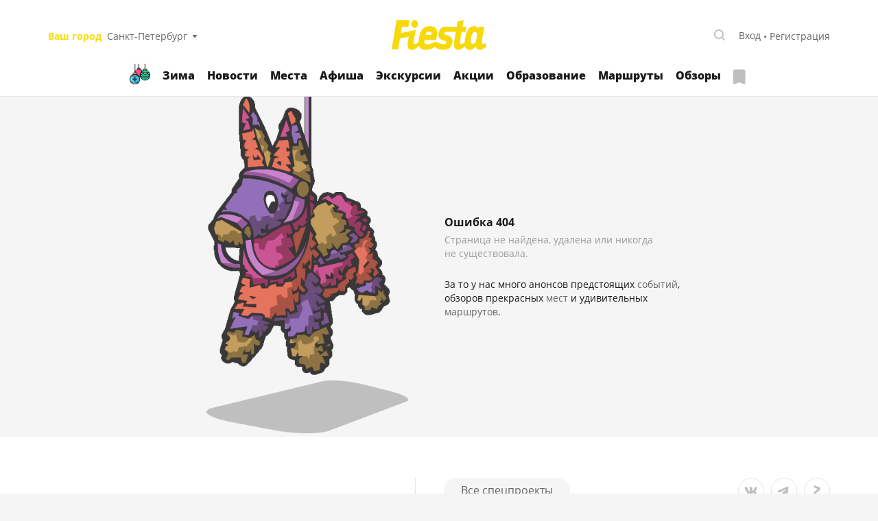

--- FILE ---
content_type: text/html; charset=utf-8
request_url: https://www.fiesta.ru/spb/events/letniy-vintazhnyy-bazar-fleurir-la-foire/
body_size: 8062
content:
<!DOCTYPE html>
<html xmlns="http://www.w3.org/1999/xhtml" lang="ru-RU">
  <head>
    <title>Blog Fiesta</title><meta charset='utf-8'><meta content='width=device-width, initial-scale=1.0' name='viewport'><meta content='telephone=no' name='format-detection'><meta content='9c0dd823175363eeeb332b68dd795325' name='cmsmagazine'><meta content='d3246ebb9143a0eb468ff2904043544d84f6eaa8' name='B-verify'><meta name="csrf-param" content="authenticity_token" />
<meta name="csrf-token" content="BYaxfE2KMg0AxU5Y/Sh58V9RjvEADLU0fvMyBRdBXTgrLcT4qCko5SyLiDpmu6HvevyxezvGslCTahX4Q5gtHg==" /><link href='/humans.txt' rel='author'><link rel="shortcut icon" type="image/x-icon" href="/assets/favicon-588e0314fa95dab26516327d76f2b4ddb70a6910066d0b9c9c69af552703128c.ico" /><link rel="stylesheet" media="all" href="/assets/application-0020b7c3e3bac1e4007c0cc909b05add9f472376854ef93185b0f2e7c0883708.css" /><script src="/assets/application-f109dfb71e8e2e4b3d8ac6a72e79f19b5ed9a180b18fec9156582d053fcc8560.js"></script><script src="//yastatic.net/share2/share.js" async="async"></script><script async data-ad-client='ca-pub-6209434307226832' src='https://pagead2.googlesyndication.com/pagead/js/adsbygoogle.js'></script><script>
  (window.Image ? (new Image()) : document.createElement('img')).src = location.protocol + '//vk.com/rtrg?r=uqA85OYcAdA1jtvlErTMC2vUWNvgxyVTBOcPcTE8nVdlUeyp9/o2qXaOM9wqNXXL7Wz0opjZu2mebkuy9kur4LhvCQ1bBTNJ19LDbi2Q3dNMEgsWTBUz266TGYzxwwuE12n1UhgCa5r4HamYRdpeD/Wmq48zpyP3*U/b21C8qYs-';
</script>
<script>
  !function(f,b,e,v,n,t,s){if(f.fbq)return;n=f.fbq=function(){n.callMethod?
  n.callMethod.apply(n,arguments):n.queue.push(arguments)};if(!f._fbq)f._fbq=n;
  n.push=n;n.loaded=!0;n.version='2.0';n.queue=[];t=b.createElement(e);t.async=!0;
  t.src=v;s=b.getElementsByTagName(e)[0];s.parentNode.insertBefore(t,s)}(window,
  document,'script','https://connect.facebook.net/en_US/fbevents.js');
  
  fbq('init', '535187793324571');
  fbq('track', "PageView");
</script>

    
    <script async src="https://yastatic.net/pcode/adfox/header-bidding.js"></script>
<script src="https://ads.digitalcaramel.com/js/fiesta.city.js"></script>
<script src="https://yastatic.net/pcode/adfox/loader.js" crossorigin="anonymous"></script>

  </head>
  <body class=" page" id="page">
    <iframe class="relap-runtime-iframe" style="position:absolute;top:-9999px;left:-9999px;visibility:hidden;" srcdoc="<script src='https://relap.io/v7/relap.js' data-relap-token='BHwEIqsv-nuGf357'></script>"></iframe>

    
    <!--noindex--><div class='alert-no-js c-alert __l c-bg __red' role='alert'><span>У вас отключен JavaScript.</span></div><!--[if lt IE 9]><div role='alert' style='padding: 30px; background-color: #2980b9; text-align: center;'><h1 style='color: #fff; font-size: 40px; line-height: 1.5;'>Использование устаревшего браузера<br>повышает риск взлома вашего компьютера.<br><a href='http://browsehappy.com/' style='color: #fff; text-decoration: underline;' target='_blank'>Обновите свой браузер!</a></h1></div><![endif]-->
<!--/noindex-->

    <noscript><img alt='facebook' height='1' src='https://www.facebook.com/tr?id=535187793324571&amp;ev=PageView&amp;noscript=1' style='display:none' width='1'></noscript><header class='header' id='header'><div class='ctn'><div class='header_inner'><a class="header-toggle hidden-desktop" data-sidebar="open" data-content="#menu" href="#"><i class='header-toggle_ico ico ico__navicon'></i></a><div class='header_location'><div class='location'><span class='location_t visible-desktop'>Ваш город</span><a data-popup="open" data-content="#location" data-bgcolor="gray" href="#"><div class='span_seo hidden-phone'>Санкт-Петербург</div><div class='span_seo visible-phone'>СПб</div><i class='location_ico ico ico__caret-down'></i></a></div></div><div class='header_logo'><a href="/"><img class="va-t visible-desktop" width="138" height="52" alt="Blog Fiesta" src="/assets/logo-new-57ab5fb1ae8de9c507819d3f86362fbaa8118c4df4ffd3acda7a5727c4c05d37.svg" /><img class="va-t hidden-desktop" width="94" height="60" alt="Blog Fiesta" src="/assets/logo-small-new-57ab5fb1ae8de9c507819d3f86362fbaa8118c4df4ffd3acda7a5727c4c05d37.svg" /></a></div><div class='header_actions'><ul class='actions'><li class='actions_i visible-desktop'><a class="search-toggle" data-popup="open" data-content="#search" data-bgcolor="white" href="#"><i class='ico ico__search'></i></a></li><li class='actions_i visible-desktop'><a class="actions_i_a" data-sidebar="open" data-content="#login" href="#">Вход</a>
<a class="actions_i_a" data-sidebar="open" data-content="#registrate" href="#">Регистрация</a></li></ul></div></div></div></header><nav class='nav visible-desktop' id='navigation'><div class='ctn'><div class='p-r'><ul><li class='nav_i'><img height="30" alt="Зима" style="margin-top: 13px;" src="/assets/christmas-ball-41d4e3c36e6cffa5f4ae80b690622e23c987c89eeb2c3c82378d996f060700ff.png" /><span class='winter'></span></li><li class='nav_i'><a class="nav_i_a __reviews" href="http://zima.fiesta.ru">Зима</a></li><li class='nav_i'><a class="nav_i_a __news" href="/spb/news/">Новости</a></li><li class='nav_i'><a class="nav_i_a __places" href="/spb/places/">Места</a></li><li class='nav_i'><a class="nav_i_a __events" href="/spb/events/">Афиша</a></li><li class='nav_i'><a class="nav_i_a __excursions" href="/spb/excursions/">Экскурсии</a></li><li class='nav_i'><a class="nav_i_a __promotions" href="/spb/promotions/">Акции</a></li><li class='nav_i'><a class="nav_i_a __education" href="/spb/education/">Образование</a></li><li class='nav_i'><a class="nav_i_a __routes" href="/spb/routes/">Маршруты</a></li><li class='nav_i'><a class="nav_i_a __reviews" href="/spb/live/">Обзоры</a></li><li class='nav_i nav_favorites'><a class="nav_i_a __favorites" href="/favorites/"><span class='bookmark bookmark__gray'></span><span id='favorites-counter'></span></a></li></ul><div class='nav_location'><div class='location'><a data-popup="open" data-content="#location" data-bgcolor="major" href="#"><span>СПб</span><i class='location_ico ico ico__caret-down'></i></a></div></div><div class='nav_logo'><a href="/"><img class="va-t" width="60" height="60" alt="Blog Fiesta" src="/assets/logo-small-new-57ab5fb1ae8de9c507819d3f86362fbaa8118c4df4ffd3acda7a5727c4c05d37.svg" /></a></div><div class='nav_actions'><ul class='actions'><li class='actions_i visible-desktop'><a class="search-toggle" data-popup="open" data-content="#search" data-bgcolor="white" href="#"><i class='ico ico__search'></i></a></li><li class='actions_i visible-desktop'><a class="actions_i_a" data-sidebar="open" data-content="#login" href="#">Вход</a>
<a class="actions_i_a" data-sidebar="open" data-content="#registrate" href="#">Регистрация</a></li></ul></div></div></div></nav>
    <!-- ############# WEBSTORYZ INTEGRATION CODE ############# -->
<!--    <script id="ws-script"> window.webstoryzSettings = { apiKey: 'ehj5PXx4m4E25BcmIf9jrwg7F7PJivQNNZkiB958DvUAmrfqntu0Lko7CodgbiVU5Ao42kVPYMYSP3ABnD6UAUyb3duXTxVdqMDv5KEbJQQFLZE9HmcylQUv9Zq4jT39'}; (function(u) { var s = document.createElement('script'); s.type = 'text/javascript'; s.async = true; s.src = u; var x = document.getElementsByTagName('script')[0]; x.parentNode.insertBefore(s, x); })('//cdn.webstoryz.com/integration/webstoryz.js?v=7b0029b9ef46eb706fa0dd50610ee67a'); </script>-->
    <!-- ############# / WEBSTORYZ INTEGRATION CODE ############# -->
<!--    <script async src="//s.diapo.ru/stories/2aba380801699e9c2ab6df4382106439"></script>-->
<!--    <div class="diapo_stories diapo_stories_2aba380801699e9c2ab6df4382106439"></div>-->
    <div class='popup js-popup' id='location'><div class='popup_inner'><div class='js-popup_ctn'><div class='grid'><div class='grid_i grid_city grid_i__desktop-grid-2-3 grid_i__desktop-prefix-1-6 grid_i__desktop-suffix-1-6 grid_i__tablet-grid-1-1 grid_i__phone-grid-1-1'><div class='grid'><div class='flag_country'><img class="flag" src="/assets/flag-rus-17d8e4816be6b073d763cfaebe1a24ba37225025ae0954ab25c3c6004730b0c0.png" />Россия</div><div class='grid_city grid_i grid_i__desktop-grid-1-4 grid_i__desktop-suffix-1-8 grid_i__phone-grid-1-1 grid_i__tablet-grid-1-3'><figure class='popup-location'><figcaption class='popup-location_h'><a class="popup-location_h_t double-hover link_city" href="/msk/events/">Москва</a></figcaption></figure></div><div class='grid_city grid_i grid_i__desktop-grid-1-4 grid_i__desktop-suffix-1-8 grid_i__phone-grid-1-1 grid_i__tablet-grid-1-3'><figure class='__active popup-location'><figcaption class='popup-location_h'><a class="popup-location_h_t double-hover link_city" href="/spb/events/">Санкт-Петербург</a></figcaption></figure></div><div class='grid_i grid_city grid_i__desktop-grid-1-4 grid_i__tablet-grid-1-3 grid_i__phone-grid-1-1'><figure class='popup-location'><figcaption class='popup-location_h'><a class="popup-location_h_t double-hover link_city" href="/sochi/events/">Сочи</a></figcaption></figure></div><div class='flag_country'><img class="flag" src="/assets/flag-emirat-5126f63692f439f71573a5c32f4d16e85a0938a45b4d8a63d4da3478253157a2.png" />ОАЭ</div><div class='grid_i grid_city grid_i__desktop-grid-1-4 grid_i__tablet-grid-1-3 grid_i__phone-grid-1-1'><figure class='popup-location'><figcaption class='popup-location_h'><a class="popup-location_h_t double-hover link_city" href="/abu-dabi/events/">Абу-Даби</a></figcaption></figure></div><div class='grid_i grid_city grid_i__desktop-grid-1-4 grid_i__tablet-grid-1-3 grid_i__phone-grid-1-1'><figure class='popup-location'><figcaption class='popup-location_h'><a class="popup-location_h_t double-hover link_city" href="/dubay/events/">Дубай</a></figcaption></figure></div><div class='grid_i grid_city grid_i__desktop-grid-1-4 grid_i__tablet-grid-1-3 grid_i__phone-grid-1-1'><figure class='popup-location'><figcaption class='popup-location_h'><a class="popup-location_h_t double-hover link_city" href="/shardzha/events/">Шарджа</a></figcaption></figure></div><div class='flag_country'><img class="flag" src="/assets/flag-tai-52df6cd50ef3677c71b6034ee8b446cba2e203eb177b9b8aaefa2a32e5cf90a9.png" />Тайланд</div><div class='grid_i grid_city grid_i__desktop-grid-1-4 grid_i__tablet-grid-1-3 grid_i__phone-grid-1-1'><figure class='popup-location'><figcaption class='popup-location_h'><a class="popup-location_h_t double-hover link_city" href="/phuket/events/">Пхукет</a></figcaption></figure></div><div class='grid_i grid_city grid_i__desktop-grid-1-4 grid_i__tablet-grid-1-3 grid_i__phone-grid-1-1'><figure class='popup-location'><figcaption class='popup-location_h'><a class="popup-location_h_t double-hover link_city" href="/pattayaya/events/">Паттайя</a></figcaption></figure></div><div class='grid_i grid_city grid_i__desktop-grid-1-4 grid_i__tablet-grid-1-3 grid_i__phone-grid-1-1'><figure class='popup-location'><figcaption class='popup-location_h'><a class="popup-location_h_t double-hover link_city" href="/krabi/events/">Краби</a></figcaption></figure></div><div class='flag_country'><img class="flag" src="/assets/flag-fin-e9a5301a0a89e11cd5c92c9a0ba6a848216b49da79b836a1a9564c9f97b9ddfc.png" />Финляндия</div><div class='grid_i grid_city grid_i__desktop-grid-1-4 grid_i__tablet-grid-1-3 grid_i__phone-grid-1-1'><figure class='popup-location'><figcaption class='popup-location_h'><a class="popup-location_h_t double-hover link_city" href="/fin/events/">Финляндия</a></figcaption></figure></div></div></div></div></div></div></div>
    <div class='popup js-popup' id='search'><a class='popup_close' data-popup='close' href='#'><i class='ico ico__close'></i></a><div class='popup_inner'><div class='ctn js-popup_ctn'><div class='grid'><div class='grid_i grid_i__desktop-grid-1-2 grid_i__desktop-prefix-1-4 grid_i__desktop-suffix-1-4 grid_i__tablet-grid-5-6 grid_i__tablet-prefix-1-12 grid_i__tablet-suffix-1-12 grid_i__phone-grid-1-1'><form action='/search' class='form form-search js-form-search mb-4'><input type="text" name="search" id="search" class="form-search_tx" placeholder="поиск..." /><button class='form-search_btn' type='submit'><i class='form-search_btn_ico ico ico__search'></i></button></form></div></div></div></div></div>
    <section aria-label='Sidebar' class='sidebar' id='sidebar'><a class='sidebar_close' data-sidebar='close' href='#'><i class='ico ico__close'></i></a><div class='sidebar_inner __center'><div class='sidebar-content js-sidebar-content' id='login'><header class='mb-2'><h3>Вход</h3></header><div class='mb-2'><p class='tx __minor'>Через социальные сети</p></div><div class='mb-2'><nav class='ui-social'><ul><li class='ui-social_i'><a class="ui-social_i_a __vk" href="/login/vkontakte/"><i class='ui-social_i_ico ico ico__vk'></i></a></li></ul></nav></div><div class='mb-2'><p class='tx __minor'>или</p></div><form class="form" data-trackable="true" action="/users/sign_in/" accept-charset="UTF-8" data-remote="true" method="post"><input name="utf8" type="hidden" value="&#x2713;" /><fieldset class='fieldset fieldset__collapsed'><input class="form-el __tx __block" placeholder="E-mail" type="text" name="user[email]" id="user_email" /><input class="form-el __tx __block" placeholder="Пароль" type="password" name="user[password]" id="user_password" /></fieldset><button class='form-el __block __btn __minor' type='submit'>Войти</button><p class='mt-2'><a data-content='#password' data-sidebar='open' href='#'>Восстановить пароль</a></p><div class='mt-2'><div class='form-el __checkbox __fake __login'><input name="user[user_agreement]" type="hidden" value="0" /><input class="js-user-agreement" type="checkbox" value="1" checked="checked" name="user[user_agreement]" id="user_user_agreement" /><span></span></div><a href="/user_agreement.pdf">Пользовательское соглашение</a></div></form><p class='tx __minor'>Еще не зарегистрированы?</p><p><a data-content='#registrate' data-sidebar='open' href='#'>Регистрация</a></p></div></div><div class='sidebar_inner __center'><div class='sidebar-content js-sidebar-content' id='registrate'><header class='mb-2'><h3>Регистрация</h3></header><div class='mb-2'><p class='tx __minor'>Через социальные сети</p></div><div class='mb-2'><nav class='ui-social'><ul><li class='ui-social_i'><a class="ui-social_i_a __vk" href="/login/vkontakte/"><i class='ui-social_i_ico ico ico__vk'></i></a></li></ul></nav></div><div class='mb-2'><p class='tx __minor'>или</p></div><form class="form" data-trackable="true" action="/users/" accept-charset="UTF-8" data-remote="true" method="post"><input name="utf8" type="hidden" value="&#x2713;" /><fieldset class='fieldset fieldset__collapsed'><input class="form-el __tx __block" placeholder="Имя" type="text" name="user[name]" id="user_name" /><input class="form-el __tx __block" placeholder="E-mail" type="text" name="user[email]" id="user_email" /><input class="form-el __tx __block" placeholder="Пароль" type="password" name="user[password]" id="user_password" /></fieldset><button class='form-el __block __btn __minor' type='submit'>Зарегистрироваться</button><div class='mt-2'><div class='form-el __checkbox __fake __login'><input name="user[user_agreement]" type="hidden" value="0" /><input class="js-user-agreement" type="checkbox" value="1" checked="checked" name="user[user_agreement]" id="user_user_agreement" /><span></span></div><a href="/user_agreement.pdf">Пользовательское соглашение</a></div></form><p class='tx __minor'>Уже зарегистрированы?</p><p><a data-content='#login' data-sidebar='open' href='#'>Войдите</a></p></div></div><div class='sidebar_inner __center'><div class='sidebar-content js-sidebar-content' id='password'><header class='mb-2'><h3>Восстановление пароля</h3></header><div class='mb-2'><p class='tx __minor'>Введите почту указанную при регистрации и&nbsp;мы&nbsp;вышлем инструкцию</p></div><form class="form mb-6" data-trackable="true" action="/users/password/" accept-charset="UTF-8" data-remote="true" method="post"><input name="utf8" type="hidden" value="&#x2713;" /><fieldset class='fieldset fieldset__collapsed'><input class="form-el __tx __block" placeholder="E-mail" type="text" name="user[email]" id="user_email" /></fieldset><button class='form-el __block __btn __minor' type='submit'>Выслать</button></form><p class='tx __minor'><a data-content='#login' data-sidebar='open' href='#'>Войдите</a>&nbsp;или&nbsp;<a data-content='#registrate' data-sidebar='open' href='#'>Зарегистрируйтесь</a></p></div></div><div class='sidebar_inner'><div class='sidebar-content js-sidebar-content' id='menu'><div class='pt-10 pb-10'><nav class='mb-4'><ul class='sidebar-nav mb-2'><li class='nav_i'><img height="30" alt="Зима" style="margin-top: 13px;" src="/assets/christmas-ball-41d4e3c36e6cffa5f4ae80b690622e23c987c89eeb2c3c82378d996f060700ff.png" /><span class='winter'></span></li><li class='sidebar-nav_i'><a class="sidebar-nav_i_a __news" href="http://zima.fiesta.ru">Зима</a></li><li class='sidebar-nav_i'><a class="sidebar-nav_i_a __news" href="/spb/news/">Новости</a></li><li class='sidebar-nav_i'><a class="sidebar-nav_i_a __places" href="/spb/places/">Места</a></li><li class='sidebar-nav_i'><a class="sidebar-nav_i_a __events" href="/spb/events/">Афиша</a></li><li class='sidebar-nav_i'><a class="sidebar-nav_i_a __excursions" href="/spb/excursions/">Экскурсии</a></li><li class='sidebar-nav_i'><a class="sidebar-nav_i_a __events" href="/spb/promotions/">Акции</a></li><li class='sidebar-nav_i'><a class="sidebar-nav_i_a __education" href="/spb/education/">Образование</a></li><li class='sidebar-nav_i'><a class="sidebar-nav_i_a __routes" href="/spb/routes/">Маршруты</a></li><li class='sidebar-nav_i'><a class="sidebar-nav_i_a __reviews" href="/spb/live/">Обзоры</a></li></ul><ul class='sidebar-nav'><li class='sidebar-nav_i'><a class="sidebar-nav_i_a __favorites" href="/favorites/">Мои закладки</a></li></ul></nav><form action='/search' class='form mb-4'><input type="text" name="search" id="search" class="form-el __tx __block" placeholder="Поиск" /></form><nav class='mb-9'><ul class='user-nav'><li><a class="user-nav_i" data-sidebar="open" data-content="#login" href="#">Вход</a></li><li><a class="user-nav_i" data-sidebar="open" data-content="#login" href="#">Регистрация</a></li></ul></nav></div></div></div></section>

    <main class="main" id="main">
      <div class='ctn p-r error-block-desktop'>
  <div class='grid'>
    <div class='grid_i grid_i__desktop-grid-2-3 grid_i__desktop-prefix-1-6 grid_i__desktop-suffix-1-6 grid_i__tablet-grid-1-1 grid_i__phone-grid-1-1'>
      <div class='grid'>
        <div class='grid_i grid_i__middle grid_i__desktop-grid-1-2 grid_i__tablet-grid-1-2 hidden-phone'>
          <div class="error-block_pinata"><img alt='' src='/assets/pinata.png' width='80%'></div>
        </div
        ><div class='grid_i grid_i__middle grid_i__desktop-grid-1-2 grid_i__tablet-grid-1-2 grid_i__phone-grid-1-1'>
        <article class='error'>
          <header class='error_h'>
            <h6 class='error_t'>Ошибка 404</h6>
            <p class='tx __extra'>Страница не&nbsp;найдена, удалена или никогда не&nbsp;существовала.</p>
          </header>
          <p>За&nbsp;то&nbsp;у&nbsp;нас много анонсов предстоящих <a href="/events/">событий</a>, обзоров прекрасных <a href="/places/">мест</a> и&nbsp;удивительных <a href="/routes/">маршрутов</a>.</p>
        </article>
      </div>
      </div>
    </div>
  </div>
</div>

<div class='ctn p-r error-block-mobile'>
  <div class='grid'>
    <div class='error-block-mobile_left'>
      <div class="error-block_pinata"><img alt='' src='/assets/mobile_404.png'></div>
    </div>
    <div class='error-block-mobile_right'>
      <h6 class='error_t'>Ошибка 404</h6>
      <p class='tx __extra'>Страница не&nbsp;найдена, удалена или никогда не&nbsp;существовала.</p>
    </div>
    <div class='grid_i error-block-mobile_button'>
      <p>За&nbsp;то&nbsp;у&nbsp;нас много анонсов предстоящих <a href="/events/">событий</a>, обзоров прекрасных <a href="/places/">мест</a> и&nbsp;удивительных <a href="/routes/">маршрутов</a>.</p>
    </div>
    </div>
  </div>
</div>

    </main>

    <footer class='footer' id='footer'><div class='ctn footer_mobile'><div class='grid'><div class='grid_i grid_i__middle grid_i__desktop-grid-1-2 grid_i__tablet-grid-1-1 grid_i__phone-grid-1-1'><nav class='footer_nav'><div class='grid'><div class='grid_i grid_i__desktop-grid-1-2 grid_i__tablet-grid-1-2 grid_i__phone-grid-1-1'><ul><li><a href="https://www.fiesta.ru/spb/events/">Афиша</a></li><li><a href="https://www.fiesta.ru/spb/quests/">Квесты</a></li><li><a href="https://www.fiesta.ru/spb/restaurants/">Где поесть</a></li><li><a href="https://www.fiesta.ru/spb/events/">Экскурсии</a></li><li><a href="https://www.fiesta.ru/spb/activerest/">Активный отдых</a></li><li><a href="https://www.fiesta.ru/spb/kids/">Куда пойти с детьми</a></li></ul></div><div class='grid_i grid_i__desktop-grid-1-2 grid_i__tablet-grid-1-2 grid_i__phone-grid-1-1'><ul><li><a href="https://www.fiesta.ru/spb/showplaces/">Достопримечательности</a></li><li><a href="https://www.fiesta.ru/spb/hookah/">Антикафе кальянные</a></li><li><a href="https://www.fiesta.ru/spb/education/">Образование</a></li><li><a href="https://www.fiesta.ru/spb/routes/">Маршруты</a></li><li><a href="https://www.fiesta.ru/spb/live/">Обзоры</a></li></ul></div></div></nav></div><hr class='hr mt-2 mb-4 hidden-desktop'><div class='grid_i grid_i__middle grid_i__desktop-grid-1-2 grid_i__tablet-grid-1-1 grid_i__phone-grid-1-1'><div class='grid'><div class='grid_i grid_i__middle grid_i__desktop-grid-1-2 grid_i__tablet-grid-1-2 grid_i__phone-grid-1-1'><a class="footer_btn form-el __btn __minor" href="/projects/">Все спецпроекты</a></div><div class='grid_i grid_i__middle grid_i__desktop-grid-1-2 grid_i__tablet-grid-1-2 grid_i__phone-grid-1-1 social-nav-mobile'><ul class='social-nav'><li class='social-nav_i'><a class="social-nav_i_a" target="_blank" href="http://vk.com/blog_fiesta"><i class='social social__vk'></i></a></li><li class='social-nav_i'><a class="social-nav_i_a" target="_blank" href="https://t.me/fiesta_spb"><i class='social social__tg'></i></a></li><li class='social-nav_i'><a class="social-nav_i_a" target="_blank" href="https://zen.yandex.ru/id/5d9b51af8600e100ad72de70"><i class='social social__zen'></i></a></li></ul></div></div><p class='footer_tx tx __s'><a href="/politics/">Политика по защите персональных данных</a></p><p class='footer_tx tx __s'><a href="/agreements/">Соглашение и правила</a>&ensp;&ensp;&ensp;&ensp;&ensp;<a href="/copyright_holders/">Правообладателям</a></p><p class='footer_tx tx __s'><a href="/advertisers/">Рекламодателям</a></p><div class='footer_logo'><br>&copy;&nbsp;2011-2026 Fiesta.ru — Афиша, еда, гиды. Использование материалов Fiesta разрешено только с предварительного согласия правообладателей. Все права на картинки и тексты в разделах сайта принадлежат их авторам.<br><br>Для&nbsp;связи:&nbsp;<a rel="nofollow" class="footer_link" href="mailto:mail@fiesta.ru">mail@fiesta.ru</a></div></div></div></div><div class='footer_logo_mobile'><p class='left_logo'><a href="/"><img class="va-t hidden-desktop" width="95" height="23" alt="Blog Fiesta" src="/assets/logo-footer-new-2be3a2838b98ebd8d0156fb9e010f10f97b825b151a330bd0c357503421fdeb8.svg" /></a><span class='left_logo_text'>&copy;&nbsp;2011-2026 Fiesta.ru — Афиша, еда, гиды. Использование материалов Fiesta разрешено только с предварительного согласия правообладателей. Все права на картинки и тексты в разделах сайта принадлежат их авторам.</span><br><br>Для&nbsp;связи:&nbsp;<a rel="nofollow" class="footer_link" href="mailto:mail@fiesta.ru">mail@fiesta.ru</a></br></p></div></footer>

      <script>
  // LiveInternet counter
  document.write("<a href='//www.liveinternet.ru/click' "+
  "target=_blank style='display: none'><img src='//counter.yadro.ru/hit?t25.6;r"+
  escape(document.referrer)+((typeof(screen)=="undefined")?"":
  ";s"+screen.width+"*"+screen.height+"*"+(screen.colorDepth?
  screen.colorDepth:screen.pixelDepth))+";u"+escape(document.URL)+
  ";h"+escape(document.title.substring(0,80))+";"+Math.random()+
  "' alt='' title='LiveInternet: показано число посетителей за"+
  " сегодня' "+
  "border='0' width='1' height='1'><\/a>");
  
  // Yandex.Metrika counter
  (function (d, w, c) {
      (w[c] = w[c] || []).push(function() {
          try {
              w.yaCounter21682024 = new Ya.Metrika({id:21682024,
                      clickmap:true,
                      trackLinks:true,
                      accurateTrackBounce:true});
          } catch(e) { }
      });
  
      var n = d.getElementsByTagName('script')[0],
          s = d.createElement('script'),
          f = function () { n.parentNode.insertBefore(s, n); };
      s.type = 'text/javascript';
      s.async = true;
      s.src = (d.location.protocol == 'https:' ? 'https:' : 'http:') + '//mc.yandex.ru/metrika/watch.js';
  
      if (w.opera == '[object Opera]') {
          d.addEventListener('DOMContentLoaded', f, false);
      } else { f(); }
  })(document, window, 'yandex_metrika_callbacks');
</script><noscript><div><img alt='' src='//mc.yandex.ru/watch/21682024' style='position:absolute; left:-9999px;'></div></noscript>
      <script src="https://ticketscloud.com/static/scripts/widget/tcwidget.js"></script>


    <!-- Pixel Code for https://popup.bz/ -->
    <script defer src="https://popup.bz/pixel/qzsllr9s29l5dle56oi2ycpbxndfwugv"></script>
    <!-- END Pixel Code -->
  </body>
</html>


--- FILE ---
content_type: text/html; charset=utf-8
request_url: https://www.google.com/recaptcha/api2/aframe
body_size: 267
content:
<!DOCTYPE HTML><html><head><meta http-equiv="content-type" content="text/html; charset=UTF-8"></head><body><script nonce="t5Sf1SMLRn4lpHwRB5oJmA">/** Anti-fraud and anti-abuse applications only. See google.com/recaptcha */ try{var clients={'sodar':'https://pagead2.googlesyndication.com/pagead/sodar?'};window.addEventListener("message",function(a){try{if(a.source===window.parent){var b=JSON.parse(a.data);var c=clients[b['id']];if(c){var d=document.createElement('img');d.src=c+b['params']+'&rc='+(localStorage.getItem("rc::a")?sessionStorage.getItem("rc::b"):"");window.document.body.appendChild(d);sessionStorage.setItem("rc::e",parseInt(sessionStorage.getItem("rc::e")||0)+1);localStorage.setItem("rc::h",'1768737923126');}}}catch(b){}});window.parent.postMessage("_grecaptcha_ready", "*");}catch(b){}</script></body></html>

--- FILE ---
content_type: text/css
request_url: https://www.fiesta.ru/assets/application-0020b7c3e3bac1e4007c0cc909b05add9f472376854ef93185b0f2e7c0883708.css
body_size: 32631
content:
@import url(vendor/fotorama.css);@import url(vendor/owl.carousel.css);@import url(vendor/awwwards.css);@font-face{font-family:"Open Sans";font-style:normal;font-weight:normal;src:url(/assets/Open_Sans/OpenSans-Regular-13c03e22a633919beb2847c58c8285fb8a735ee97097d7c48fd403f8294b05f8.ttf)}@font-face{font-family:"Open Sans";font-style:italic;font-weight:normal;src:url(/assets/Open_Sans/OpenSans-Italic-6cb918a707a06c4f98221d09344af4b98c9cb6184b13309a579caf0418d5eb74.ttf)}@font-face{font-family:"Open Sans";font-style:normal;font-weight:bold;src:url(/assets/Open_Sans/OpenSans-Bold-1b43de2449d39b65ff6f63315d4afda585f72fbbec2e3d9a56f59de6c75149d3.ttf)}@font-face{font-family:"Open Sans";font-style:italic;font-weight:bold;src:url(/assets/Open_Sans/OpenSans-BoldItalic-3575d2afaaad69970380237a5d6357b6db241f53b77607482eaf9f299b8c07ec.ttf)}@font-face{font-family:"Open Sans";font-style:normal;font-weight:800;src:url(/assets/Open_Sans/OpenSans-ExtraBold-395f150240d43dff8baea6586baf5665337de57b8204a501fbd6148b2fe165b7.ttf)}@font-face{font-family:"Open Sans";font-style:italic;font-weight:800;src:url(/assets/Open_Sans/OpenSans-ExtraBoldItalic-d5de39bcdd010089d9db8dd1aebaefaf9e691bf9a49282ff43e1d1869b417892.ttf)}/*!
 *  Font Awesome 4.7.0 by @davegandy - http://fontawesome.io - @fontawesome
 *  License - http://fontawesome.io/license (Font: SIL OFL 1.1, CSS: MIT License)
 */@font-face{font-family:'FontAwesome';src:url(/assets/Font-Awesome-fa-4/fonts/fontawesome-webfont-7bfcab6db99d5cfbf1705ca0536ddc78585432cc5fa41bbd7ad0f009033b2979.eot?v=4.7.0);src:url(/assets/Font-Awesome-fa-4/fonts/fontawesome-webfont-7bfcab6db99d5cfbf1705ca0536ddc78585432cc5fa41bbd7ad0f009033b2979.eot?#iefix&v=4.7.0) format("embedded-opentype"),url(/assets/Font-Awesome-fa-4/fonts/fontawesome-webfont-2adefcbc041e7d18fcf2d417879dc5a09997aa64d675b7a3c4b6ce33da13f3fe.woff2?v=4.7.0) format("woff2"),url(/assets/Font-Awesome-fa-4/fonts/fontawesome-webfont-ba0c59deb5450f5cb41b3f93609ee2d0d995415877ddfa223e8a8a7533474f07.woff?v=4.7.0) format("woff"),url(/assets/Font-Awesome-fa-4/fonts/fontawesome-webfont-aa58f33f239a0fb02f5c7a6c45c043d7a9ac9a093335806694ecd6d4edc0d6a8.ttf?v=4.7.0) format("truetype"),url(/assets/Font-Awesome-fa-4/fonts/fontawesome-webfont-ad6157926c1622ba4e1d03d478f1541368524bfc46f51e42fe0d945f7ef323e4.svg?v=4.7.0#fontawesomeregular) format("svg");font-weight:normal;font-style:normal}.fa{display:inline-block;font:normal normal normal 14px/1 FontAwesome;font-size:inherit;text-rendering:auto;-webkit-font-smoothing:antialiased;-moz-osx-font-smoothing:grayscale}.fa-lg{font-size:1.33333333em;line-height:0.75em;vertical-align:-15%}.fa-2x{font-size:2em}.fa-3x{font-size:3em}.fa-4x{font-size:4em}.fa-5x{font-size:5em}.fa-fw{width:1.28571429em;text-align:center}.fa-ul{padding-left:0;margin-left:2.14285714em;list-style-type:none}.fa-ul>li{position:relative}.fa-li{position:absolute;left:-2.14285714em;width:2.14285714em;top:0.14285714em;text-align:center}.fa-li.fa-lg{left:-1.85714286em}.fa-border{padding:.2em .25em .15em;border:solid 0.08em #eeeeee;border-radius:.1em}.fa-pull-left{float:left}.fa-pull-right{float:right}.fa.fa-pull-left{margin-right:.3em}.fa.fa-pull-right{margin-left:.3em}.pull-right{float:right}.pull-left{float:left}.fa.pull-left{margin-right:.3em}.fa.pull-right{margin-left:.3em}.fa-spin{-webkit-animation:fa-spin 2s infinite linear;animation:fa-spin 2s infinite linear}.fa-pulse{-webkit-animation:fa-spin 1s infinite steps(8);animation:fa-spin 1s infinite steps(8)}@-webkit-keyframes fa-spin{0%{-webkit-transform:rotate(0deg);transform:rotate(0deg)}100%{-webkit-transform:rotate(359deg);transform:rotate(359deg)}}@keyframes fa-spin{0%{-webkit-transform:rotate(0deg);transform:rotate(0deg)}100%{-webkit-transform:rotate(359deg);transform:rotate(359deg)}}.fa-rotate-90{-ms-filter:"progid:DXImageTransform.Microsoft.BasicImage(rotation=1)";-webkit-transform:rotate(90deg);-ms-transform:rotate(90deg);transform:rotate(90deg)}.fa-rotate-180{-ms-filter:"progid:DXImageTransform.Microsoft.BasicImage(rotation=2)";-webkit-transform:rotate(180deg);-ms-transform:rotate(180deg);transform:rotate(180deg)}.fa-rotate-270{-ms-filter:"progid:DXImageTransform.Microsoft.BasicImage(rotation=3)";-webkit-transform:rotate(270deg);-ms-transform:rotate(270deg);transform:rotate(270deg)}.fa-flip-horizontal{-ms-filter:"progid:DXImageTransform.Microsoft.BasicImage(rotation=0, mirror=1)";-webkit-transform:scale(-1, 1);-ms-transform:scale(-1, 1);transform:scale(-1, 1)}.fa-flip-vertical{-ms-filter:"progid:DXImageTransform.Microsoft.BasicImage(rotation=2, mirror=1)";-webkit-transform:scale(1, -1);-ms-transform:scale(1, -1);transform:scale(1, -1)}:root .fa-rotate-90,:root .fa-rotate-180,:root .fa-rotate-270,:root .fa-flip-horizontal,:root .fa-flip-vertical{filter:none}.fa-stack{position:relative;display:inline-block;width:2em;height:2em;line-height:2em;vertical-align:middle}.fa-stack-1x,.fa-stack-2x{position:absolute;left:0;width:100%;text-align:center}.fa-stack-1x{line-height:inherit}.fa-stack-2x{font-size:2em}.fa-inverse{color:#ffffff}.fa-glass:before{content:"\f000"}.fa-music:before{content:"\f001"}.fa-search:before{content:"\f002"}.fa-envelope-o:before{content:"\f003"}.fa-heart:before{content:"\f004"}.fa-star:before{content:"\f005"}.fa-star-o:before{content:"\f006"}.fa-user:before{content:"\f007"}.fa-film:before{content:"\f008"}.fa-th-large:before{content:"\f009"}.fa-th:before{content:"\f00a"}.fa-th-list:before{content:"\f00b"}.fa-check:before{content:"\f00c"}.fa-remove:before,.fa-close:before,.fa-times:before{content:"\f00d"}.fa-search-plus:before{content:"\f00e"}.fa-search-minus:before{content:"\f010"}.fa-power-off:before{content:"\f011"}.fa-signal:before{content:"\f012"}.fa-gear:before,.fa-cog:before{content:"\f013"}.fa-trash-o:before{content:"\f014"}.fa-home:before{content:"\f015"}.fa-file-o:before{content:"\f016"}.fa-clock-o:before{content:"\f017"}.fa-road:before{content:"\f018"}.fa-download:before{content:"\f019"}.fa-arrow-circle-o-down:before{content:"\f01a"}.fa-arrow-circle-o-up:before{content:"\f01b"}.fa-inbox:before{content:"\f01c"}.fa-play-circle-o:before{content:"\f01d"}.fa-rotate-right:before,.fa-repeat:before{content:"\f01e"}.fa-refresh:before{content:"\f021"}.fa-list-alt:before{content:"\f022"}.fa-lock:before{content:"\f023"}.fa-flag:before{content:"\f024"}.fa-headphones:before{content:"\f025"}.fa-volume-off:before{content:"\f026"}.fa-volume-down:before{content:"\f027"}.fa-volume-up:before{content:"\f028"}.fa-qrcode:before{content:"\f029"}.fa-barcode:before{content:"\f02a"}.fa-tag:before{content:"\f02b"}.fa-tags:before{content:"\f02c"}.fa-book:before{content:"\f02d"}.fa-bookmark:before{content:"\f02e"}.fa-print:before{content:"\f02f"}.fa-camera:before{content:"\f030"}.fa-font:before{content:"\f031"}.fa-bold:before{content:"\f032"}.fa-italic:before{content:"\f033"}.fa-text-height:before{content:"\f034"}.fa-text-width:before{content:"\f035"}.fa-align-left:before{content:"\f036"}.fa-align-center:before{content:"\f037"}.fa-align-right:before{content:"\f038"}.fa-align-justify:before{content:"\f039"}.fa-list:before{content:"\f03a"}.fa-dedent:before,.fa-outdent:before{content:"\f03b"}.fa-indent:before{content:"\f03c"}.fa-video-camera:before{content:"\f03d"}.fa-photo:before,.fa-image:before,.fa-picture-o:before{content:"\f03e"}.fa-pencil:before{content:"\f040"}.fa-map-marker:before{content:"\f041"}.fa-adjust:before{content:"\f042"}.fa-tint:before{content:"\f043"}.fa-edit:before,.fa-pencil-square-o:before{content:"\f044"}.fa-share-square-o:before{content:"\f045"}.fa-check-square-o:before{content:"\f046"}.fa-arrows:before{content:"\f047"}.fa-step-backward:before{content:"\f048"}.fa-fast-backward:before{content:"\f049"}.fa-backward:before{content:"\f04a"}.fa-play:before{content:"\f04b"}.fa-pause:before{content:"\f04c"}.fa-stop:before{content:"\f04d"}.fa-forward:before{content:"\f04e"}.fa-fast-forward:before{content:"\f050"}.fa-step-forward:before{content:"\f051"}.fa-eject:before{content:"\f052"}.fa-chevron-left:before{content:"\f053"}.fa-chevron-right:before{content:"\f054"}.fa-plus-circle:before{content:"\f055"}.fa-minus-circle:before{content:"\f056"}.fa-times-circle:before{content:"\f057"}.fa-check-circle:before{content:"\f058"}.fa-question-circle:before{content:"\f059"}.fa-info-circle:before{content:"\f05a"}.fa-crosshairs:before{content:"\f05b"}.fa-times-circle-o:before{content:"\f05c"}.fa-check-circle-o:before{content:"\f05d"}.fa-ban:before{content:"\f05e"}.fa-arrow-left:before{content:"\f060"}.fa-arrow-right:before{content:"\f061"}.fa-arrow-up:before{content:"\f062"}.fa-arrow-down:before{content:"\f063"}.fa-mail-forward:before,.fa-share:before{content:"\f064"}.fa-expand:before{content:"\f065"}.fa-compress:before{content:"\f066"}.fa-plus:before{content:"\f067"}.fa-minus:before{content:"\f068"}.fa-asterisk:before{content:"\f069"}.fa-exclamation-circle:before{content:"\f06a"}.fa-gift:before{content:"\f06b"}.fa-leaf:before{content:"\f06c"}.fa-fire:before{content:"\f06d"}.fa-eye:before{content:"\f06e"}.fa-eye-slash:before{content:"\f070"}.fa-warning:before,.fa-exclamation-triangle:before{content:"\f071"}.fa-plane:before{content:"\f072"}.fa-calendar:before{content:"\f073"}.fa-random:before{content:"\f074"}.fa-comment:before{content:"\f075"}.fa-magnet:before{content:"\f076"}.fa-chevron-up:before{content:"\f077"}.fa-chevron-down:before{content:"\f078"}.fa-retweet:before{content:"\f079"}.fa-shopping-cart:before{content:"\f07a"}.fa-folder:before{content:"\f07b"}.fa-folder-open:before{content:"\f07c"}.fa-arrows-v:before{content:"\f07d"}.fa-arrows-h:before{content:"\f07e"}.fa-bar-chart-o:before,.fa-bar-chart:before{content:"\f080"}.fa-twitter-square:before{content:"\f081"}.fa-facebook-square:before{content:"\f082"}.fa-camera-retro:before{content:"\f083"}.fa-key:before{content:"\f084"}.fa-gears:before,.fa-cogs:before{content:"\f085"}.fa-comments:before{content:"\f086"}.fa-thumbs-o-up:before{content:"\f087"}.fa-thumbs-o-down:before{content:"\f088"}.fa-star-half:before{content:"\f089"}.fa-heart-o:before{content:"\f08a"}.fa-sign-out:before{content:"\f08b"}.fa-linkedin-square:before{content:"\f08c"}.fa-thumb-tack:before{content:"\f08d"}.fa-external-link:before{content:"\f08e"}.fa-sign-in:before{content:"\f090"}.fa-trophy:before{content:"\f091"}.fa-github-square:before{content:"\f092"}.fa-upload:before{content:"\f093"}.fa-lemon-o:before{content:"\f094"}.fa-phone:before{content:"\f095"}.fa-square-o:before{content:"\f096"}.fa-bookmark-o:before{content:"\f097"}.fa-phone-square:before{content:"\f098"}.fa-twitter:before{content:"\f099"}.fa-facebook-f:before,.fa-facebook:before{content:"\f09a"}.fa-github:before{content:"\f09b"}.fa-unlock:before{content:"\f09c"}.fa-credit-card:before{content:"\f09d"}.fa-feed:before,.fa-rss:before{content:"\f09e"}.fa-hdd-o:before{content:"\f0a0"}.fa-bullhorn:before{content:"\f0a1"}.fa-bell:before{content:"\f0f3"}.fa-certificate:before{content:"\f0a3"}.fa-hand-o-right:before{content:"\f0a4"}.fa-hand-o-left:before{content:"\f0a5"}.fa-hand-o-up:before{content:"\f0a6"}.fa-hand-o-down:before{content:"\f0a7"}.fa-arrow-circle-left:before{content:"\f0a8"}.fa-arrow-circle-right:before{content:"\f0a9"}.fa-arrow-circle-up:before{content:"\f0aa"}.fa-arrow-circle-down:before{content:"\f0ab"}.fa-globe:before{content:"\f0ac"}.fa-wrench:before{content:"\f0ad"}.fa-tasks:before{content:"\f0ae"}.fa-filter:before{content:"\f0b0"}.fa-briefcase:before{content:"\f0b1"}.fa-arrows-alt:before{content:"\f0b2"}.fa-group:before,.fa-users:before{content:"\f0c0"}.fa-chain:before,.fa-link:before{content:"\f0c1"}.fa-cloud:before{content:"\f0c2"}.fa-flask:before{content:"\f0c3"}.fa-cut:before,.fa-scissors:before{content:"\f0c4"}.fa-copy:before,.fa-files-o:before{content:"\f0c5"}.fa-paperclip:before{content:"\f0c6"}.fa-save:before,.fa-floppy-o:before{content:"\f0c7"}.fa-square:before{content:"\f0c8"}.fa-navicon:before,.fa-reorder:before,.fa-bars:before{content:"\f0c9"}.fa-list-ul:before{content:"\f0ca"}.fa-list-ol:before{content:"\f0cb"}.fa-strikethrough:before{content:"\f0cc"}.fa-underline:before{content:"\f0cd"}.fa-table:before{content:"\f0ce"}.fa-magic:before{content:"\f0d0"}.fa-truck:before{content:"\f0d1"}.fa-pinterest:before{content:"\f0d2"}.fa-pinterest-square:before{content:"\f0d3"}.fa-google-plus-square:before{content:"\f0d4"}.fa-google-plus:before{content:"\f0d5"}.fa-money:before{content:"\f0d6"}.fa-caret-down:before{content:"\f0d7"}.fa-caret-up:before{content:"\f0d8"}.fa-caret-left:before{content:"\f0d9"}.fa-caret-right:before{content:"\f0da"}.fa-columns:before{content:"\f0db"}.fa-unsorted:before,.fa-sort:before{content:"\f0dc"}.fa-sort-down:before,.fa-sort-desc:before{content:"\f0dd"}.fa-sort-up:before,.fa-sort-asc:before{content:"\f0de"}.fa-envelope:before{content:"\f0e0"}.fa-linkedin:before{content:"\f0e1"}.fa-rotate-left:before,.fa-undo:before{content:"\f0e2"}.fa-legal:before,.fa-gavel:before{content:"\f0e3"}.fa-dashboard:before,.fa-tachometer:before{content:"\f0e4"}.fa-comment-o:before{content:"\f0e5"}.fa-comments-o:before{content:"\f0e6"}.fa-flash:before,.fa-bolt:before{content:"\f0e7"}.fa-sitemap:before{content:"\f0e8"}.fa-umbrella:before{content:"\f0e9"}.fa-paste:before,.fa-clipboard:before{content:"\f0ea"}.fa-lightbulb-o:before{content:"\f0eb"}.fa-exchange:before{content:"\f0ec"}.fa-cloud-download:before{content:"\f0ed"}.fa-cloud-upload:before{content:"\f0ee"}.fa-user-md:before{content:"\f0f0"}.fa-stethoscope:before{content:"\f0f1"}.fa-suitcase:before{content:"\f0f2"}.fa-bell-o:before{content:"\f0a2"}.fa-coffee:before{content:"\f0f4"}.fa-cutlery:before{content:"\f0f5"}.fa-file-text-o:before{content:"\f0f6"}.fa-building-o:before{content:"\f0f7"}.fa-hospital-o:before{content:"\f0f8"}.fa-ambulance:before{content:"\f0f9"}.fa-medkit:before{content:"\f0fa"}.fa-fighter-jet:before{content:"\f0fb"}.fa-beer:before{content:"\f0fc"}.fa-h-square:before{content:"\f0fd"}.fa-plus-square:before{content:"\f0fe"}.fa-angle-double-left:before{content:"\f100"}.fa-angle-double-right:before{content:"\f101"}.fa-angle-double-up:before{content:"\f102"}.fa-angle-double-down:before{content:"\f103"}.fa-angle-left:before{content:"\f104"}.fa-angle-right:before{content:"\f105"}.fa-angle-up:before{content:"\f106"}.fa-angle-down:before{content:"\f107"}.fa-desktop:before{content:"\f108"}.fa-laptop:before{content:"\f109"}.fa-tablet:before{content:"\f10a"}.fa-mobile-phone:before,.fa-mobile:before{content:"\f10b"}.fa-circle-o:before{content:"\f10c"}.fa-quote-left:before{content:"\f10d"}.fa-quote-right:before{content:"\f10e"}.fa-spinner:before{content:"\f110"}.fa-circle:before{content:"\f111"}.fa-mail-reply:before,.fa-reply:before{content:"\f112"}.fa-github-alt:before{content:"\f113"}.fa-folder-o:before{content:"\f114"}.fa-folder-open-o:before{content:"\f115"}.fa-smile-o:before{content:"\f118"}.fa-frown-o:before{content:"\f119"}.fa-meh-o:before{content:"\f11a"}.fa-gamepad:before{content:"\f11b"}.fa-keyboard-o:before{content:"\f11c"}.fa-flag-o:before{content:"\f11d"}.fa-flag-checkered:before{content:"\f11e"}.fa-terminal:before{content:"\f120"}.fa-code:before{content:"\f121"}.fa-mail-reply-all:before,.fa-reply-all:before{content:"\f122"}.fa-star-half-empty:before,.fa-star-half-full:before,.fa-star-half-o:before{content:"\f123"}.fa-location-arrow:before{content:"\f124"}.fa-crop:before{content:"\f125"}.fa-code-fork:before{content:"\f126"}.fa-unlink:before,.fa-chain-broken:before{content:"\f127"}.fa-question:before{content:"\f128"}.fa-info:before{content:"\f129"}.fa-exclamation:before{content:"\f12a"}.fa-superscript:before{content:"\f12b"}.fa-subscript:before{content:"\f12c"}.fa-eraser:before{content:"\f12d"}.fa-puzzle-piece:before{content:"\f12e"}.fa-microphone:before{content:"\f130"}.fa-microphone-slash:before{content:"\f131"}.fa-shield:before{content:"\f132"}.fa-calendar-o:before{content:"\f133"}.fa-fire-extinguisher:before{content:"\f134"}.fa-rocket:before{content:"\f135"}.fa-maxcdn:before{content:"\f136"}.fa-chevron-circle-left:before{content:"\f137"}.fa-chevron-circle-right:before{content:"\f138"}.fa-chevron-circle-up:before{content:"\f139"}.fa-chevron-circle-down:before{content:"\f13a"}.fa-html5:before{content:"\f13b"}.fa-css3:before{content:"\f13c"}.fa-anchor:before{content:"\f13d"}.fa-unlock-alt:before{content:"\f13e"}.fa-bullseye:before{content:"\f140"}.fa-ellipsis-h:before{content:"\f141"}.fa-ellipsis-v:before{content:"\f142"}.fa-rss-square:before{content:"\f143"}.fa-play-circle:before{content:"\f144"}.fa-ticket:before{content:"\f145"}.fa-minus-square:before{content:"\f146"}.fa-minus-square-o:before{content:"\f147"}.fa-level-up:before{content:"\f148"}.fa-level-down:before{content:"\f149"}.fa-check-square:before{content:"\f14a"}.fa-pencil-square:before{content:"\f14b"}.fa-external-link-square:before{content:"\f14c"}.fa-share-square:before{content:"\f14d"}.fa-compass:before{content:"\f14e"}.fa-toggle-down:before,.fa-caret-square-o-down:before{content:"\f150"}.fa-toggle-up:before,.fa-caret-square-o-up:before{content:"\f151"}.fa-toggle-right:before,.fa-caret-square-o-right:before{content:"\f152"}.fa-euro:before,.fa-eur:before{content:"\f153"}.fa-gbp:before{content:"\f154"}.fa-dollar:before,.fa-usd:before{content:"\f155"}.fa-rupee:before,.fa-inr:before{content:"\f156"}.fa-cny:before,.fa-rmb:before,.fa-yen:before,.fa-jpy:before{content:"\f157"}.fa-ruble:before,.fa-rouble:before,.fa-rub:before{content:"\f158"}.fa-won:before,.fa-krw:before{content:"\f159"}.fa-bitcoin:before,.fa-btc:before{content:"\f15a"}.fa-file:before{content:"\f15b"}.fa-file-text:before{content:"\f15c"}.fa-sort-alpha-asc:before{content:"\f15d"}.fa-sort-alpha-desc:before{content:"\f15e"}.fa-sort-amount-asc:before{content:"\f160"}.fa-sort-amount-desc:before{content:"\f161"}.fa-sort-numeric-asc:before{content:"\f162"}.fa-sort-numeric-desc:before{content:"\f163"}.fa-thumbs-up:before{content:"\f164"}.fa-thumbs-down:before{content:"\f165"}.fa-youtube-square:before{content:"\f166"}.fa-youtube:before{content:"\f167"}.fa-xing:before{content:"\f168"}.fa-xing-square:before{content:"\f169"}.fa-youtube-play:before{content:"\f16a"}.fa-dropbox:before{content:"\f16b"}.fa-stack-overflow:before{content:"\f16c"}.fa-instagram:before{content:"\f16d"}.fa-flickr:before{content:"\f16e"}.fa-adn:before{content:"\f170"}.fa-bitbucket:before{content:"\f171"}.fa-bitbucket-square:before{content:"\f172"}.fa-tumblr:before{content:"\f173"}.fa-tumblr-square:before{content:"\f174"}.fa-long-arrow-down:before{content:"\f175"}.fa-long-arrow-up:before{content:"\f176"}.fa-long-arrow-left:before{content:"\f177"}.fa-long-arrow-right:before{content:"\f178"}.fa-apple:before{content:"\f179"}.fa-windows:before{content:"\f17a"}.fa-android:before{content:"\f17b"}.fa-linux:before{content:"\f17c"}.fa-dribbble:before{content:"\f17d"}.fa-skype:before{content:"\f17e"}.fa-foursquare:before{content:"\f180"}.fa-trello:before{content:"\f181"}.fa-female:before{content:"\f182"}.fa-male:before{content:"\f183"}.fa-gittip:before,.fa-gratipay:before{content:"\f184"}.fa-sun-o:before{content:"\f185"}.fa-moon-o:before{content:"\f186"}.fa-archive:before{content:"\f187"}.fa-bug:before{content:"\f188"}.fa-vk:before{content:"\f189"}.fa-weibo:before{content:"\f18a"}.fa-renren:before{content:"\f18b"}.fa-pagelines:before{content:"\f18c"}.fa-stack-exchange:before{content:"\f18d"}.fa-arrow-circle-o-right:before{content:"\f18e"}.fa-arrow-circle-o-left:before{content:"\f190"}.fa-toggle-left:before,.fa-caret-square-o-left:before{content:"\f191"}.fa-dot-circle-o:before{content:"\f192"}.fa-wheelchair:before{content:"\f193"}.fa-vimeo-square:before{content:"\f194"}.fa-turkish-lira:before,.fa-try:before{content:"\f195"}.fa-plus-square-o:before{content:"\f196"}.fa-space-shuttle:before{content:"\f197"}.fa-slack:before{content:"\f198"}.fa-envelope-square:before{content:"\f199"}.fa-wordpress:before{content:"\f19a"}.fa-openid:before{content:"\f19b"}.fa-institution:before,.fa-bank:before,.fa-university:before{content:"\f19c"}.fa-mortar-board:before,.fa-graduation-cap:before{content:"\f19d"}.fa-yahoo:before{content:"\f19e"}.fa-google:before{content:"\f1a0"}.fa-reddit:before{content:"\f1a1"}.fa-reddit-square:before{content:"\f1a2"}.fa-stumbleupon-circle:before{content:"\f1a3"}.fa-stumbleupon:before{content:"\f1a4"}.fa-delicious:before{content:"\f1a5"}.fa-digg:before{content:"\f1a6"}.fa-pied-piper-pp:before{content:"\f1a7"}.fa-pied-piper-alt:before{content:"\f1a8"}.fa-drupal:before{content:"\f1a9"}.fa-joomla:before{content:"\f1aa"}.fa-language:before{content:"\f1ab"}.fa-fax:before{content:"\f1ac"}.fa-building:before{content:"\f1ad"}.fa-child:before{content:"\f1ae"}.fa-paw:before{content:"\f1b0"}.fa-spoon:before{content:"\f1b1"}.fa-cube:before{content:"\f1b2"}.fa-cubes:before{content:"\f1b3"}.fa-behance:before{content:"\f1b4"}.fa-behance-square:before{content:"\f1b5"}.fa-steam:before{content:"\f1b6"}.fa-steam-square:before{content:"\f1b7"}.fa-recycle:before{content:"\f1b8"}.fa-automobile:before,.fa-car:before{content:"\f1b9"}.fa-cab:before,.fa-taxi:before{content:"\f1ba"}.fa-tree:before{content:"\f1bb"}.fa-spotify:before{content:"\f1bc"}.fa-deviantart:before{content:"\f1bd"}.fa-soundcloud:before{content:"\f1be"}.fa-database:before{content:"\f1c0"}.fa-file-pdf-o:before{content:"\f1c1"}.fa-file-word-o:before{content:"\f1c2"}.fa-file-excel-o:before{content:"\f1c3"}.fa-file-powerpoint-o:before{content:"\f1c4"}.fa-file-photo-o:before,.fa-file-picture-o:before,.fa-file-image-o:before{content:"\f1c5"}.fa-file-zip-o:before,.fa-file-archive-o:before{content:"\f1c6"}.fa-file-sound-o:before,.fa-file-audio-o:before{content:"\f1c7"}.fa-file-movie-o:before,.fa-file-video-o:before{content:"\f1c8"}.fa-file-code-o:before{content:"\f1c9"}.fa-vine:before{content:"\f1ca"}.fa-codepen:before{content:"\f1cb"}.fa-jsfiddle:before{content:"\f1cc"}.fa-life-bouy:before,.fa-life-buoy:before,.fa-life-saver:before,.fa-support:before,.fa-life-ring:before{content:"\f1cd"}.fa-circle-o-notch:before{content:"\f1ce"}.fa-ra:before,.fa-resistance:before,.fa-rebel:before{content:"\f1d0"}.fa-ge:before,.fa-empire:before{content:"\f1d1"}.fa-git-square:before{content:"\f1d2"}.fa-git:before{content:"\f1d3"}.fa-y-combinator-square:before,.fa-yc-square:before,.fa-hacker-news:before{content:"\f1d4"}.fa-tencent-weibo:before{content:"\f1d5"}.fa-qq:before{content:"\f1d6"}.fa-wechat:before,.fa-weixin:before{content:"\f1d7"}.fa-send:before,.fa-paper-plane:before{content:"\f1d8"}.fa-send-o:before,.fa-paper-plane-o:before{content:"\f1d9"}.fa-history:before{content:"\f1da"}.fa-circle-thin:before{content:"\f1db"}.fa-header:before{content:"\f1dc"}.fa-paragraph:before{content:"\f1dd"}.fa-sliders:before{content:"\f1de"}.fa-share-alt:before{content:"\f1e0"}.fa-share-alt-square:before{content:"\f1e1"}.fa-bomb:before{content:"\f1e2"}.fa-soccer-ball-o:before,.fa-futbol-o:before{content:"\f1e3"}.fa-tty:before{content:"\f1e4"}.fa-binoculars:before{content:"\f1e5"}.fa-plug:before{content:"\f1e6"}.fa-slideshare:before{content:"\f1e7"}.fa-twitch:before{content:"\f1e8"}.fa-yelp:before{content:"\f1e9"}.fa-newspaper-o:before{content:"\f1ea"}.fa-wifi:before{content:"\f1eb"}.fa-calculator:before{content:"\f1ec"}.fa-paypal:before{content:"\f1ed"}.fa-google-wallet:before{content:"\f1ee"}.fa-cc-visa:before{content:"\f1f0"}.fa-cc-mastercard:before{content:"\f1f1"}.fa-cc-discover:before{content:"\f1f2"}.fa-cc-amex:before{content:"\f1f3"}.fa-cc-paypal:before{content:"\f1f4"}.fa-cc-stripe:before{content:"\f1f5"}.fa-bell-slash:before{content:"\f1f6"}.fa-bell-slash-o:before{content:"\f1f7"}.fa-trash:before{content:"\f1f8"}.fa-copyright:before{content:"\f1f9"}.fa-at:before{content:"\f1fa"}.fa-eyedropper:before{content:"\f1fb"}.fa-paint-brush:before{content:"\f1fc"}.fa-birthday-cake:before{content:"\f1fd"}.fa-area-chart:before{content:"\f1fe"}.fa-pie-chart:before{content:"\f200"}.fa-line-chart:before{content:"\f201"}.fa-lastfm:before{content:"\f202"}.fa-lastfm-square:before{content:"\f203"}.fa-toggle-off:before{content:"\f204"}.fa-toggle-on:before{content:"\f205"}.fa-bicycle:before{content:"\f206"}.fa-bus:before{content:"\f207"}.fa-ioxhost:before{content:"\f208"}.fa-angellist:before{content:"\f209"}.fa-cc:before{content:"\f20a"}.fa-shekel:before,.fa-sheqel:before,.fa-ils:before{content:"\f20b"}.fa-meanpath:before{content:"\f20c"}.fa-buysellads:before{content:"\f20d"}.fa-connectdevelop:before{content:"\f20e"}.fa-dashcube:before{content:"\f210"}.fa-forumbee:before{content:"\f211"}.fa-leanpub:before{content:"\f212"}.fa-sellsy:before{content:"\f213"}.fa-shirtsinbulk:before{content:"\f214"}.fa-simplybuilt:before{content:"\f215"}.fa-skyatlas:before{content:"\f216"}.fa-cart-plus:before{content:"\f217"}.fa-cart-arrow-down:before{content:"\f218"}.fa-diamond:before{content:"\f219"}.fa-ship:before{content:"\f21a"}.fa-user-secret:before{content:"\f21b"}.fa-motorcycle:before{content:"\f21c"}.fa-street-view:before{content:"\f21d"}.fa-heartbeat:before{content:"\f21e"}.fa-venus:before{content:"\f221"}.fa-mars:before{content:"\f222"}.fa-mercury:before{content:"\f223"}.fa-intersex:before,.fa-transgender:before{content:"\f224"}.fa-transgender-alt:before{content:"\f225"}.fa-venus-double:before{content:"\f226"}.fa-mars-double:before{content:"\f227"}.fa-venus-mars:before{content:"\f228"}.fa-mars-stroke:before{content:"\f229"}.fa-mars-stroke-v:before{content:"\f22a"}.fa-mars-stroke-h:before{content:"\f22b"}.fa-neuter:before{content:"\f22c"}.fa-genderless:before{content:"\f22d"}.fa-facebook-official:before{content:"\f230"}.fa-pinterest-p:before{content:"\f231"}.fa-whatsapp:before{content:"\f232"}.fa-server:before{content:"\f233"}.fa-user-plus:before{content:"\f234"}.fa-user-times:before{content:"\f235"}.fa-hotel:before,.fa-bed:before{content:"\f236"}.fa-viacoin:before{content:"\f237"}.fa-train:before{content:"\f238"}.fa-subway:before{content:"\f239"}.fa-medium:before{content:"\f23a"}.fa-yc:before,.fa-y-combinator:before{content:"\f23b"}.fa-optin-monster:before{content:"\f23c"}.fa-opencart:before{content:"\f23d"}.fa-expeditedssl:before{content:"\f23e"}.fa-battery-4:before,.fa-battery:before,.fa-battery-full:before{content:"\f240"}.fa-battery-3:before,.fa-battery-three-quarters:before{content:"\f241"}.fa-battery-2:before,.fa-battery-half:before{content:"\f242"}.fa-battery-1:before,.fa-battery-quarter:before{content:"\f243"}.fa-battery-0:before,.fa-battery-empty:before{content:"\f244"}.fa-mouse-pointer:before{content:"\f245"}.fa-i-cursor:before{content:"\f246"}.fa-object-group:before{content:"\f247"}.fa-object-ungroup:before{content:"\f248"}.fa-sticky-note:before{content:"\f249"}.fa-sticky-note-o:before{content:"\f24a"}.fa-cc-jcb:before{content:"\f24b"}.fa-cc-diners-club:before{content:"\f24c"}.fa-clone:before{content:"\f24d"}.fa-balance-scale:before{content:"\f24e"}.fa-hourglass-o:before{content:"\f250"}.fa-hourglass-1:before,.fa-hourglass-start:before{content:"\f251"}.fa-hourglass-2:before,.fa-hourglass-half:before{content:"\f252"}.fa-hourglass-3:before,.fa-hourglass-end:before{content:"\f253"}.fa-hourglass:before{content:"\f254"}.fa-hand-grab-o:before,.fa-hand-rock-o:before{content:"\f255"}.fa-hand-stop-o:before,.fa-hand-paper-o:before{content:"\f256"}.fa-hand-scissors-o:before{content:"\f257"}.fa-hand-lizard-o:before{content:"\f258"}.fa-hand-spock-o:before{content:"\f259"}.fa-hand-pointer-o:before{content:"\f25a"}.fa-hand-peace-o:before{content:"\f25b"}.fa-trademark:before{content:"\f25c"}.fa-registered:before{content:"\f25d"}.fa-creative-commons:before{content:"\f25e"}.fa-gg:before{content:"\f260"}.fa-gg-circle:before{content:"\f261"}.fa-tripadvisor:before{content:"\f262"}.fa-odnoklassniki:before{content:"\f263"}.fa-odnoklassniki-square:before{content:"\f264"}.fa-get-pocket:before{content:"\f265"}.fa-wikipedia-w:before{content:"\f266"}.fa-safari:before{content:"\f267"}.fa-chrome:before{content:"\f268"}.fa-firefox:before{content:"\f269"}.fa-opera:before{content:"\f26a"}.fa-internet-explorer:before{content:"\f26b"}.fa-tv:before,.fa-television:before{content:"\f26c"}.fa-contao:before{content:"\f26d"}.fa-500px:before{content:"\f26e"}.fa-amazon:before{content:"\f270"}.fa-calendar-plus-o:before{content:"\f271"}.fa-calendar-minus-o:before{content:"\f272"}.fa-calendar-times-o:before{content:"\f273"}.fa-calendar-check-o:before{content:"\f274"}.fa-industry:before{content:"\f275"}.fa-map-pin:before{content:"\f276"}.fa-map-signs:before{content:"\f277"}.fa-map-o:before{content:"\f278"}.fa-map:before{content:"\f279"}.fa-commenting:before{content:"\f27a"}.fa-commenting-o:before{content:"\f27b"}.fa-houzz:before{content:"\f27c"}.fa-vimeo:before{content:"\f27d"}.fa-black-tie:before{content:"\f27e"}.fa-fonticons:before{content:"\f280"}.fa-reddit-alien:before{content:"\f281"}.fa-edge:before{content:"\f282"}.fa-credit-card-alt:before{content:"\f283"}.fa-codiepie:before{content:"\f284"}.fa-modx:before{content:"\f285"}.fa-fort-awesome:before{content:"\f286"}.fa-usb:before{content:"\f287"}.fa-product-hunt:before{content:"\f288"}.fa-mixcloud:before{content:"\f289"}.fa-scribd:before{content:"\f28a"}.fa-pause-circle:before{content:"\f28b"}.fa-pause-circle-o:before{content:"\f28c"}.fa-stop-circle:before{content:"\f28d"}.fa-stop-circle-o:before{content:"\f28e"}.fa-shopping-bag:before{content:"\f290"}.fa-shopping-basket:before{content:"\f291"}.fa-hashtag:before{content:"\f292"}.fa-bluetooth:before{content:"\f293"}.fa-bluetooth-b:before{content:"\f294"}.fa-percent:before{content:"\f295"}.fa-gitlab:before{content:"\f296"}.fa-wpbeginner:before{content:"\f297"}.fa-wpforms:before{content:"\f298"}.fa-envira:before{content:"\f299"}.fa-universal-access:before{content:"\f29a"}.fa-wheelchair-alt:before{content:"\f29b"}.fa-question-circle-o:before{content:"\f29c"}.fa-blind:before{content:"\f29d"}.fa-audio-description:before{content:"\f29e"}.fa-volume-control-phone:before{content:"\f2a0"}.fa-braille:before{content:"\f2a1"}.fa-assistive-listening-systems:before{content:"\f2a2"}.fa-asl-interpreting:before,.fa-american-sign-language-interpreting:before{content:"\f2a3"}.fa-deafness:before,.fa-hard-of-hearing:before,.fa-deaf:before{content:"\f2a4"}.fa-glide:before{content:"\f2a5"}.fa-glide-g:before{content:"\f2a6"}.fa-signing:before,.fa-sign-language:before{content:"\f2a7"}.fa-low-vision:before{content:"\f2a8"}.fa-viadeo:before{content:"\f2a9"}.fa-viadeo-square:before{content:"\f2aa"}.fa-snapchat:before{content:"\f2ab"}.fa-snapchat-ghost:before{content:"\f2ac"}.fa-snapchat-square:before{content:"\f2ad"}.fa-pied-piper:before{content:"\f2ae"}.fa-first-order:before{content:"\f2b0"}.fa-yoast:before{content:"\f2b1"}.fa-themeisle:before{content:"\f2b2"}.fa-google-plus-circle:before,.fa-google-plus-official:before{content:"\f2b3"}.fa-fa:before,.fa-font-awesome:before{content:"\f2b4"}.fa-handshake-o:before{content:"\f2b5"}.fa-envelope-open:before{content:"\f2b6"}.fa-envelope-open-o:before{content:"\f2b7"}.fa-linode:before{content:"\f2b8"}.fa-address-book:before{content:"\f2b9"}.fa-address-book-o:before{content:"\f2ba"}.fa-vcard:before,.fa-address-card:before{content:"\f2bb"}.fa-vcard-o:before,.fa-address-card-o:before{content:"\f2bc"}.fa-user-circle:before{content:"\f2bd"}.fa-user-circle-o:before{content:"\f2be"}.fa-user-o:before{content:"\f2c0"}.fa-id-badge:before{content:"\f2c1"}.fa-drivers-license:before,.fa-id-card:before{content:"\f2c2"}.fa-drivers-license-o:before,.fa-id-card-o:before{content:"\f2c3"}.fa-quora:before{content:"\f2c4"}.fa-free-code-camp:before{content:"\f2c5"}.fa-telegram:before{content:"\f2c6"}.fa-thermometer-4:before,.fa-thermometer:before,.fa-thermometer-full:before{content:"\f2c7"}.fa-thermometer-3:before,.fa-thermometer-three-quarters:before{content:"\f2c8"}.fa-thermometer-2:before,.fa-thermometer-half:before{content:"\f2c9"}.fa-thermometer-1:before,.fa-thermometer-quarter:before{content:"\f2ca"}.fa-thermometer-0:before,.fa-thermometer-empty:before{content:"\f2cb"}.fa-shower:before{content:"\f2cc"}.fa-bathtub:before,.fa-s15:before,.fa-bath:before{content:"\f2cd"}.fa-podcast:before{content:"\f2ce"}.fa-window-maximize:before{content:"\f2d0"}.fa-window-minimize:before{content:"\f2d1"}.fa-window-restore:before{content:"\f2d2"}.fa-times-rectangle:before,.fa-window-close:before{content:"\f2d3"}.fa-times-rectangle-o:before,.fa-window-close-o:before{content:"\f2d4"}.fa-bandcamp:before{content:"\f2d5"}.fa-grav:before{content:"\f2d6"}.fa-etsy:before{content:"\f2d7"}.fa-imdb:before{content:"\f2d8"}.fa-ravelry:before{content:"\f2d9"}.fa-eercast:before{content:"\f2da"}.fa-microchip:before{content:"\f2db"}.fa-snowflake-o:before{content:"\f2dc"}.fa-superpowers:before{content:"\f2dd"}.fa-wpexplorer:before{content:"\f2de"}.fa-meetup:before{content:"\f2e0"}.sr-only{position:absolute;width:1px;height:1px;padding:0;margin:-1px;overflow:hidden;clip:rect(0, 0, 0, 0);border:0}.sr-only-focusable:active,.sr-only-focusable:focus{position:static;width:auto;height:auto;margin:0;overflow:visible;clip:auto}.arcticmodal-overlay,.arcticmodal-container{position:fixed;top:0;right:0;bottom:0;left:0;z-index:9998}.arcticmodal-container{overflow:auto;margin:0;padding:0;border:0;border-collapse:collapse}*:first-child+html .arcticmodal-container{height:100%}.arcticmodal-container_i{margin:0 auto;height:100%}.arcticmodal-container_i2{margin:0;padding:10px;border:0;vertical-align:middle}.arcticmodal-error{padding:20px;border-radius:10px;background:#000;color:#fff}.arcticmodal-loading{width:80px;height:80px;background:transparent url(/assets/loading-da9fe8743d2dc23dfaf52c9c34be8b12efe544ee7a0e00026bd9a523ce7612fb.gif) no-repeat 50% 50%}html,body,div,span,object,iframe,h1,h2,h3,h4,h5,h6,p,blockquote,pre,a,abbr,address,cite,code,del,dfn,em,hr,img,ins,kbd,q,samp,small,strong,sub,sup,var,b,i,dl,dt,dd,ol,ul,li,button,fieldset,form,input,label,legend,select,textarea,table,caption,tbody,tfoot,thead,tr,th,td,article,aside,canvas,details,figcaption,figure,footer,header,hgroup,main,menu,nav,section,summary,time,mark,audio,video{margin:0;padding:0;outline:0;border:0;background:transparent;vertical-align:baseline;font-size:100%}body{line-height:1}article,aside,details,figcaption,figure,footer,header,hgroup,main,menu,nav,section{display:block}blockquote,q{quotes:none}blockquote::before,blockquote::after,q::before,q::after{content:"";content:none}menu,ol,ul{list-style:none}table{border-spacing:0;border-collapse:collapse}.grid_i:not(td){display:inline-block;vertical-align:top;-webkit-box-sizing:border-box;-moz-box-sizing:border-box;-ms-box-sizing:border-box;-o-box-sizing:border-box;box-sizing:border-box}.grid_i__middle:not(td){vertical-align:middle}.grid_i__bottom:not(td){vertical-align:bottom}.grid{margin-bottom:-2rem;margin-left:-2%}.grid>.grid_i{margin-bottom:2rem;margin-left:2%}.grid__collapse{margin-bottom:0;margin-left:0}.grid__collapse>.grid_i{margin-bottom:0;margin-left:0}@media all and (max-width: 640px){.grid>.grid_i__phone-grid-1-1{width:98%}.grid>.grid_i__phone-grid-1-2{width:48%}.grid>.grid_i__phone-grid-2-2{width:98%}.grid>.grid_i__phone-grid-1-3{width:31.3333333333%}.grid>.grid_i__phone-grid-2-3{width:64.6666666667%}.grid>.grid_i__phone-grid-3-3{width:98%}.grid>.grid_i__phone-grid-1-4{width:23%}.grid>.grid_i__phone-grid-2-4{width:48%}.grid>.grid_i__phone-grid-3-4{width:73%}.grid>.grid_i__phone-grid-4-4{width:98%}.grid>.grid_i__phone-grid-1-5{width:18%}.grid>.grid_i__phone-grid-2-5{width:38%}.grid>.grid_i__phone-grid-3-5{width:58%}.grid>.grid_i__phone-grid-4-5{width:78%}.grid>.grid_i__phone-grid-5-5{width:98%}.grid>.grid_i__phone-grid-1-6{width:14.6666666667%}.grid>.grid_i__phone-grid-2-6{width:31.3333333333%}.grid>.grid_i__phone-grid-3-6{width:48%}.grid>.grid_i__phone-grid-4-6{width:64.6666666667%}.grid>.grid_i__phone-grid-5-6{width:81.3333333333%}.grid>.grid_i__phone-grid-6-6{width:98%}.grid>.grid_i__phone-grid-1-7{width:12.2857142857%}.grid>.grid_i__phone-grid-2-7{width:26.5714285714%}.grid>.grid_i__phone-grid-3-7{width:40.8571428571%}.grid>.grid_i__phone-grid-4-7{width:55.1428571429%}.grid>.grid_i__phone-grid-5-7{width:69.4285714286%}.grid>.grid_i__phone-grid-6-7{width:83.7142857143%}.grid>.grid_i__phone-grid-7-7{width:98%}.grid>.grid_i__phone-grid-1-8{width:10.5%}.grid>.grid_i__phone-grid-2-8{width:23%}.grid>.grid_i__phone-grid-3-8{width:35.5%}.grid>.grid_i__phone-grid-4-8{width:48%}.grid>.grid_i__phone-grid-5-8{width:60.5%}.grid>.grid_i__phone-grid-6-8{width:73%}.grid>.grid_i__phone-grid-7-8{width:85.5%}.grid>.grid_i__phone-grid-8-8{width:98%}.grid>.grid_i__phone-grid-1-9{width:9.1111111111%}.grid>.grid_i__phone-grid-2-9{width:20.2222222222%}.grid>.grid_i__phone-grid-3-9{width:31.3333333333%}.grid>.grid_i__phone-grid-4-9{width:42.4444444444%}.grid>.grid_i__phone-grid-5-9{width:53.5555555556%}.grid>.grid_i__phone-grid-6-9{width:64.6666666667%}.grid>.grid_i__phone-grid-7-9{width:75.7777777778%}.grid>.grid_i__phone-grid-8-9{width:86.8888888889%}.grid>.grid_i__phone-grid-9-9{width:98%}.grid>.grid_i__phone-grid-1-10{width:8%}.grid>.grid_i__phone-grid-2-10{width:18%}.grid>.grid_i__phone-grid-3-10{width:28%}.grid>.grid_i__phone-grid-4-10{width:38%}.grid>.grid_i__phone-grid-5-10{width:48%}.grid>.grid_i__phone-grid-6-10{width:58%}.grid>.grid_i__phone-grid-7-10{width:68%}.grid>.grid_i__phone-grid-8-10{width:78%}.grid>.grid_i__phone-grid-9-10{width:88%}.grid>.grid_i__phone-grid-10-10{width:98%}.grid>.grid_i__phone-grid-1-11{width:7.0909090909%}.grid>.grid_i__phone-grid-2-11{width:16.1818181818%}.grid>.grid_i__phone-grid-3-11{width:25.2727272727%}.grid>.grid_i__phone-grid-4-11{width:34.3636363636%}.grid>.grid_i__phone-grid-5-11{width:43.4545454545%}.grid>.grid_i__phone-grid-6-11{width:52.5454545455%}.grid>.grid_i__phone-grid-7-11{width:61.6363636364%}.grid>.grid_i__phone-grid-8-11{width:70.7272727273%}.grid>.grid_i__phone-grid-9-11{width:79.8181818182%}.grid>.grid_i__phone-grid-10-11{width:88.9090909091%}.grid>.grid_i__phone-grid-11-11{width:98%}.grid>.grid_i__phone-grid-1-12{width:6.3333333333%}.grid>.grid_i__phone-grid-2-12{width:14.6666666667%}.grid>.grid_i__phone-grid-3-12{width:23%}.grid>.grid_i__phone-grid-4-12{width:31.3333333333%}.grid>.grid_i__phone-grid-5-12{width:39.6666666667%}.grid>.grid_i__phone-grid-6-12{width:48%}.grid>.grid_i__phone-grid-7-12{width:56.3333333333%}.grid>.grid_i__phone-grid-8-12{width:64.6666666667%}.grid>.grid_i__phone-grid-9-12{width:73%}.grid>.grid_i__phone-grid-10-12{width:81.3333333333%}.grid>.grid_i__phone-grid-11-12{width:89.6666666667%}.grid>.grid_i__phone-grid-12-12{width:98%}.grid>.grid_i__phone-prefix-1-1{margin-left:102%}.grid>.grid_i__phone-prefix-1-2{margin-left:52%}.grid>.grid_i__phone-prefix-2-2{margin-left:102%}.grid>.grid_i__phone-prefix-1-3{margin-left:35.3333333333%}.grid>.grid_i__phone-prefix-2-3{margin-left:68.6666666667%}.grid>.grid_i__phone-prefix-3-3{margin-left:102%}.grid>.grid_i__phone-prefix-1-4{margin-left:27%}.grid>.grid_i__phone-prefix-2-4{margin-left:52%}.grid>.grid_i__phone-prefix-3-4{margin-left:77%}.grid>.grid_i__phone-prefix-4-4{margin-left:102%}.grid>.grid_i__phone-prefix-1-5{margin-left:22%}.grid>.grid_i__phone-prefix-2-5{margin-left:42%}.grid>.grid_i__phone-prefix-3-5{margin-left:62%}.grid>.grid_i__phone-prefix-4-5{margin-left:82%}.grid>.grid_i__phone-prefix-5-5{margin-left:102%}.grid>.grid_i__phone-prefix-1-6{margin-left:18.6666666667%}.grid>.grid_i__phone-prefix-2-6{margin-left:35.3333333333%}.grid>.grid_i__phone-prefix-3-6{margin-left:52%}.grid>.grid_i__phone-prefix-4-6{margin-left:68.6666666667%}.grid>.grid_i__phone-prefix-5-6{margin-left:85.3333333333%}.grid>.grid_i__phone-prefix-6-6{margin-left:102%}.grid>.grid_i__phone-prefix-1-7{margin-left:16.2857142857%}.grid>.grid_i__phone-prefix-2-7{margin-left:30.5714285714%}.grid>.grid_i__phone-prefix-3-7{margin-left:44.8571428571%}.grid>.grid_i__phone-prefix-4-7{margin-left:59.1428571429%}.grid>.grid_i__phone-prefix-5-7{margin-left:73.4285714286%}.grid>.grid_i__phone-prefix-6-7{margin-left:87.7142857143%}.grid>.grid_i__phone-prefix-7-7{margin-left:102%}.grid>.grid_i__phone-prefix-1-8{margin-left:14.5%}.grid>.grid_i__phone-prefix-2-8{margin-left:27%}.grid>.grid_i__phone-prefix-3-8{margin-left:39.5%}.grid>.grid_i__phone-prefix-4-8{margin-left:52%}.grid>.grid_i__phone-prefix-5-8{margin-left:64.5%}.grid>.grid_i__phone-prefix-6-8{margin-left:77%}.grid>.grid_i__phone-prefix-7-8{margin-left:89.5%}.grid>.grid_i__phone-prefix-8-8{margin-left:102%}.grid>.grid_i__phone-prefix-1-9{margin-left:13.1111111111%}.grid>.grid_i__phone-prefix-2-9{margin-left:24.2222222222%}.grid>.grid_i__phone-prefix-3-9{margin-left:35.3333333333%}.grid>.grid_i__phone-prefix-4-9{margin-left:46.4444444444%}.grid>.grid_i__phone-prefix-5-9{margin-left:57.5555555556%}.grid>.grid_i__phone-prefix-6-9{margin-left:68.6666666667%}.grid>.grid_i__phone-prefix-7-9{margin-left:79.7777777778%}.grid>.grid_i__phone-prefix-8-9{margin-left:90.8888888889%}.grid>.grid_i__phone-prefix-9-9{margin-left:102%}.grid>.grid_i__phone-prefix-1-10{margin-left:12%}.grid>.grid_i__phone-prefix-2-10{margin-left:22%}.grid>.grid_i__phone-prefix-3-10{margin-left:32%}.grid>.grid_i__phone-prefix-4-10{margin-left:42%}.grid>.grid_i__phone-prefix-5-10{margin-left:52%}.grid>.grid_i__phone-prefix-6-10{margin-left:62%}.grid>.grid_i__phone-prefix-7-10{margin-left:72%}.grid>.grid_i__phone-prefix-8-10{margin-left:82%}.grid>.grid_i__phone-prefix-9-10{margin-left:92%}.grid>.grid_i__phone-prefix-10-10{margin-left:102%}.grid>.grid_i__phone-prefix-1-11{margin-left:11.0909090909%}.grid>.grid_i__phone-prefix-2-11{margin-left:20.1818181818%}.grid>.grid_i__phone-prefix-3-11{margin-left:29.2727272727%}.grid>.grid_i__phone-prefix-4-11{margin-left:38.3636363636%}.grid>.grid_i__phone-prefix-5-11{margin-left:47.4545454545%}.grid>.grid_i__phone-prefix-6-11{margin-left:56.5454545455%}.grid>.grid_i__phone-prefix-7-11{margin-left:65.6363636364%}.grid>.grid_i__phone-prefix-8-11{margin-left:74.7272727273%}.grid>.grid_i__phone-prefix-9-11{margin-left:83.8181818182%}.grid>.grid_i__phone-prefix-10-11{margin-left:92.9090909091%}.grid>.grid_i__phone-prefix-11-11{margin-left:102%}.grid>.grid_i__phone-prefix-1-12{margin-left:10.3333333333%}.grid>.grid_i__phone-prefix-2-12{margin-left:18.6666666667%}.grid>.grid_i__phone-prefix-3-12{margin-left:27%}.grid>.grid_i__phone-prefix-4-12{margin-left:35.3333333333%}.grid>.grid_i__phone-prefix-5-12{margin-left:43.6666666667%}.grid>.grid_i__phone-prefix-6-12{margin-left:52%}.grid>.grid_i__phone-prefix-7-12{margin-left:60.3333333333%}.grid>.grid_i__phone-prefix-8-12{margin-left:68.6666666667%}.grid>.grid_i__phone-prefix-9-12{margin-left:77%}.grid>.grid_i__phone-prefix-10-12{margin-left:85.3333333333%}.grid>.grid_i__phone-prefix-11-12{margin-left:93.6666666667%}.grid>.grid_i__phone-prefix-12-12{margin-left:102%}.grid>.grid_i__phone-suffix-1-1{margin-right:100%}.grid>.grid_i__phone-suffix-1-2{margin-right:50%}.grid>.grid_i__phone-suffix-2-2{margin-right:100%}.grid>.grid_i__phone-suffix-1-3{margin-right:33.3333333333%}.grid>.grid_i__phone-suffix-2-3{margin-right:66.6666666667%}.grid>.grid_i__phone-suffix-3-3{margin-right:100%}.grid>.grid_i__phone-suffix-1-4{margin-right:25%}.grid>.grid_i__phone-suffix-2-4{margin-right:50%}.grid>.grid_i__phone-suffix-3-4{margin-right:75%}.grid>.grid_i__phone-suffix-4-4{margin-right:100%}.grid>.grid_i__phone-suffix-1-5{margin-right:20%}.grid>.grid_i__phone-suffix-2-5{margin-right:40%}.grid>.grid_i__phone-suffix-3-5{margin-right:60%}.grid>.grid_i__phone-suffix-4-5{margin-right:80%}.grid>.grid_i__phone-suffix-5-5{margin-right:100%}.grid>.grid_i__phone-suffix-1-6{margin-right:16.6666666667%}.grid>.grid_i__phone-suffix-2-6{margin-right:33.3333333333%}.grid>.grid_i__phone-suffix-3-6{margin-right:50%}.grid>.grid_i__phone-suffix-4-6{margin-right:66.6666666667%}.grid>.grid_i__phone-suffix-5-6{margin-right:83.3333333333%}.grid>.grid_i__phone-suffix-6-6{margin-right:100%}.grid>.grid_i__phone-suffix-1-7{margin-right:14.2857142857%}.grid>.grid_i__phone-suffix-2-7{margin-right:28.5714285714%}.grid>.grid_i__phone-suffix-3-7{margin-right:42.8571428571%}.grid>.grid_i__phone-suffix-4-7{margin-right:57.1428571429%}.grid>.grid_i__phone-suffix-5-7{margin-right:71.4285714286%}.grid>.grid_i__phone-suffix-6-7{margin-right:85.7142857143%}.grid>.grid_i__phone-suffix-7-7{margin-right:100%}.grid>.grid_i__phone-suffix-1-8{margin-right:12.5%}.grid>.grid_i__phone-suffix-2-8{margin-right:25%}.grid>.grid_i__phone-suffix-3-8{margin-right:37.5%}.grid>.grid_i__phone-suffix-4-8{margin-right:50%}.grid>.grid_i__phone-suffix-5-8{margin-right:62.5%}.grid>.grid_i__phone-suffix-6-8{margin-right:75%}.grid>.grid_i__phone-suffix-7-8{margin-right:87.5%}.grid>.grid_i__phone-suffix-8-8{margin-right:100%}.grid>.grid_i__phone-suffix-1-9{margin-right:11.1111111111%}.grid>.grid_i__phone-suffix-2-9{margin-right:22.2222222222%}.grid>.grid_i__phone-suffix-3-9{margin-right:33.3333333333%}.grid>.grid_i__phone-suffix-4-9{margin-right:44.4444444444%}.grid>.grid_i__phone-suffix-5-9{margin-right:55.5555555556%}.grid>.grid_i__phone-suffix-6-9{margin-right:66.6666666667%}.grid>.grid_i__phone-suffix-7-9{margin-right:77.7777777778%}.grid>.grid_i__phone-suffix-8-9{margin-right:88.8888888889%}.grid>.grid_i__phone-suffix-9-9{margin-right:100%}.grid>.grid_i__phone-suffix-1-10{margin-right:10%}.grid>.grid_i__phone-suffix-2-10{margin-right:20%}.grid>.grid_i__phone-suffix-3-10{margin-right:30%}.grid>.grid_i__phone-suffix-4-10{margin-right:40%}.grid>.grid_i__phone-suffix-5-10{margin-right:50%}.grid>.grid_i__phone-suffix-6-10{margin-right:60%}.grid>.grid_i__phone-suffix-7-10{margin-right:70%}.grid>.grid_i__phone-suffix-8-10{margin-right:80%}.grid>.grid_i__phone-suffix-9-10{margin-right:90%}.grid>.grid_i__phone-suffix-10-10{margin-right:100%}.grid>.grid_i__phone-suffix-1-11{margin-right:9.0909090909%}.grid>.grid_i__phone-suffix-2-11{margin-right:18.1818181818%}.grid>.grid_i__phone-suffix-3-11{margin-right:27.2727272727%}.grid>.grid_i__phone-suffix-4-11{margin-right:36.3636363636%}.grid>.grid_i__phone-suffix-5-11{margin-right:45.4545454545%}.grid>.grid_i__phone-suffix-6-11{margin-right:54.5454545455%}.grid>.grid_i__phone-suffix-7-11{margin-right:63.6363636364%}.grid>.grid_i__phone-suffix-8-11{margin-right:72.7272727273%}.grid>.grid_i__phone-suffix-9-11{margin-right:81.8181818182%}.grid>.grid_i__phone-suffix-10-11{margin-right:90.9090909091%}.grid>.grid_i__phone-suffix-11-11{margin-right:100%}.grid>.grid_i__phone-suffix-1-12{margin-right:8.3333333333%}.grid>.grid_i__phone-suffix-2-12{margin-right:16.6666666667%}.grid>.grid_i__phone-suffix-3-12{margin-right:25%}.grid>.grid_i__phone-suffix-4-12{margin-right:33.3333333333%}.grid>.grid_i__phone-suffix-5-12{margin-right:41.6666666667%}.grid>.grid_i__phone-suffix-6-12{margin-right:50%}.grid>.grid_i__phone-suffix-7-12{margin-right:58.3333333333%}.grid>.grid_i__phone-suffix-8-12{margin-right:66.6666666667%}.grid>.grid_i__phone-suffix-9-12{margin-right:75%}.grid>.grid_i__phone-suffix-10-12{margin-right:83.3333333333%}.grid>.grid_i__phone-suffix-11-12{margin-right:91.6666666667%}.grid>.grid_i__phone-suffix-12-12{margin-right:100%}.grid__collapse>.grid_i__phone-grid-1-1{width:100%}.grid__collapse>.grid_i__phone-grid-1-2{width:50%}.grid__collapse>.grid_i__phone-grid-2-2{width:100%}.grid__collapse>.grid_i__phone-grid-1-3{width:33.3333333333%}.grid__collapse>.grid_i__phone-grid-2-3{width:66.6666666667%}.grid__collapse>.grid_i__phone-grid-3-3{width:100%}.grid__collapse>.grid_i__phone-grid-1-4{width:25%}.grid__collapse>.grid_i__phone-grid-2-4{width:50%}.grid__collapse>.grid_i__phone-grid-3-4{width:75%}.grid__collapse>.grid_i__phone-grid-4-4{width:100%}.grid__collapse>.grid_i__phone-grid-1-5{width:20%}.grid__collapse>.grid_i__phone-grid-2-5{width:40%}.grid__collapse>.grid_i__phone-grid-3-5{width:60%}.grid__collapse>.grid_i__phone-grid-4-5{width:80%}.grid__collapse>.grid_i__phone-grid-5-5{width:100%}.grid__collapse>.grid_i__phone-grid-1-6{width:16.6666666667%}.grid__collapse>.grid_i__phone-grid-2-6{width:33.3333333333%}.grid__collapse>.grid_i__phone-grid-3-6{width:50%}.grid__collapse>.grid_i__phone-grid-4-6{width:66.6666666667%}.grid__collapse>.grid_i__phone-grid-5-6{width:83.3333333333%}.grid__collapse>.grid_i__phone-grid-6-6{width:100%}.grid__collapse>.grid_i__phone-grid-1-7{width:14.2857142857%}.grid__collapse>.grid_i__phone-grid-2-7{width:28.5714285714%}.grid__collapse>.grid_i__phone-grid-3-7{width:42.8571428571%}.grid__collapse>.grid_i__phone-grid-4-7{width:57.1428571429%}.grid__collapse>.grid_i__phone-grid-5-7{width:71.4285714286%}.grid__collapse>.grid_i__phone-grid-6-7{width:85.7142857143%}.grid__collapse>.grid_i__phone-grid-7-7{width:100%}.grid__collapse>.grid_i__phone-grid-1-8{width:12.5%}.grid__collapse>.grid_i__phone-grid-2-8{width:25%}.grid__collapse>.grid_i__phone-grid-3-8{width:37.5%}.grid__collapse>.grid_i__phone-grid-4-8{width:50%}.grid__collapse>.grid_i__phone-grid-5-8{width:62.5%}.grid__collapse>.grid_i__phone-grid-6-8{width:75%}.grid__collapse>.grid_i__phone-grid-7-8{width:87.5%}.grid__collapse>.grid_i__phone-grid-8-8{width:100%}.grid__collapse>.grid_i__phone-grid-1-9{width:11.1111111111%}.grid__collapse>.grid_i__phone-grid-2-9{width:22.2222222222%}.grid__collapse>.grid_i__phone-grid-3-9{width:33.3333333333%}.grid__collapse>.grid_i__phone-grid-4-9{width:44.4444444444%}.grid__collapse>.grid_i__phone-grid-5-9{width:55.5555555556%}.grid__collapse>.grid_i__phone-grid-6-9{width:66.6666666667%}.grid__collapse>.grid_i__phone-grid-7-9{width:77.7777777778%}.grid__collapse>.grid_i__phone-grid-8-9{width:88.8888888889%}.grid__collapse>.grid_i__phone-grid-9-9{width:100%}.grid__collapse>.grid_i__phone-grid-1-10{width:10%}.grid__collapse>.grid_i__phone-grid-2-10{width:20%}.grid__collapse>.grid_i__phone-grid-3-10{width:30%}.grid__collapse>.grid_i__phone-grid-4-10{width:40%}.grid__collapse>.grid_i__phone-grid-5-10{width:50%}.grid__collapse>.grid_i__phone-grid-6-10{width:60%}.grid__collapse>.grid_i__phone-grid-7-10{width:70%}.grid__collapse>.grid_i__phone-grid-8-10{width:80%}.grid__collapse>.grid_i__phone-grid-9-10{width:90%}.grid__collapse>.grid_i__phone-grid-10-10{width:100%}.grid__collapse>.grid_i__phone-grid-1-11{width:9.0909090909%}.grid__collapse>.grid_i__phone-grid-2-11{width:18.1818181818%}.grid__collapse>.grid_i__phone-grid-3-11{width:27.2727272727%}.grid__collapse>.grid_i__phone-grid-4-11{width:36.3636363636%}.grid__collapse>.grid_i__phone-grid-5-11{width:45.4545454545%}.grid__collapse>.grid_i__phone-grid-6-11{width:54.5454545455%}.grid__collapse>.grid_i__phone-grid-7-11{width:63.6363636364%}.grid__collapse>.grid_i__phone-grid-8-11{width:72.7272727273%}.grid__collapse>.grid_i__phone-grid-9-11{width:81.8181818182%}.grid__collapse>.grid_i__phone-grid-10-11{width:90.9090909091%}.grid__collapse>.grid_i__phone-grid-11-11{width:100%}.grid__collapse>.grid_i__phone-grid-1-12{width:8.3333333333%}.grid__collapse>.grid_i__phone-grid-2-12{width:16.6666666667%}.grid__collapse>.grid_i__phone-grid-3-12{width:25%}.grid__collapse>.grid_i__phone-grid-4-12{width:33.3333333333%}.grid__collapse>.grid_i__phone-grid-5-12{width:41.6666666667%}.grid__collapse>.grid_i__phone-grid-6-12{width:50%}.grid__collapse>.grid_i__phone-grid-7-12{width:58.3333333333%}.grid__collapse>.grid_i__phone-grid-8-12{width:66.6666666667%}.grid__collapse>.grid_i__phone-grid-9-12{width:75%}.grid__collapse>.grid_i__phone-grid-10-12{width:83.3333333333%}.grid__collapse>.grid_i__phone-grid-11-12{width:91.6666666667%}.grid__collapse>.grid_i__phone-grid-12-12{width:100%}.grid__collapse>.grid_i__phone-prefix-1-1{margin-left:100%}.grid__collapse>.grid_i__phone-prefix-1-2{margin-left:50%}.grid__collapse>.grid_i__phone-prefix-2-2{margin-left:100%}.grid__collapse>.grid_i__phone-prefix-1-3{margin-left:33.3333333333%}.grid__collapse>.grid_i__phone-prefix-2-3{margin-left:66.6666666667%}.grid__collapse>.grid_i__phone-prefix-3-3{margin-left:100%}.grid__collapse>.grid_i__phone-prefix-1-4{margin-left:25%}.grid__collapse>.grid_i__phone-prefix-2-4{margin-left:50%}.grid__collapse>.grid_i__phone-prefix-3-4{margin-left:75%}.grid__collapse>.grid_i__phone-prefix-4-4{margin-left:100%}.grid__collapse>.grid_i__phone-prefix-1-5{margin-left:20%}.grid__collapse>.grid_i__phone-prefix-2-5{margin-left:40%}.grid__collapse>.grid_i__phone-prefix-3-5{margin-left:60%}.grid__collapse>.grid_i__phone-prefix-4-5{margin-left:80%}.grid__collapse>.grid_i__phone-prefix-5-5{margin-left:100%}.grid__collapse>.grid_i__phone-prefix-1-6{margin-left:16.6666666667%}.grid__collapse>.grid_i__phone-prefix-2-6{margin-left:33.3333333333%}.grid__collapse>.grid_i__phone-prefix-3-6{margin-left:50%}.grid__collapse>.grid_i__phone-prefix-4-6{margin-left:66.6666666667%}.grid__collapse>.grid_i__phone-prefix-5-6{margin-left:83.3333333333%}.grid__collapse>.grid_i__phone-prefix-6-6{margin-left:100%}.grid__collapse>.grid_i__phone-prefix-1-7{margin-left:14.2857142857%}.grid__collapse>.grid_i__phone-prefix-2-7{margin-left:28.5714285714%}.grid__collapse>.grid_i__phone-prefix-3-7{margin-left:42.8571428571%}.grid__collapse>.grid_i__phone-prefix-4-7{margin-left:57.1428571429%}.grid__collapse>.grid_i__phone-prefix-5-7{margin-left:71.4285714286%}.grid__collapse>.grid_i__phone-prefix-6-7{margin-left:85.7142857143%}.grid__collapse>.grid_i__phone-prefix-7-7{margin-left:100%}.grid__collapse>.grid_i__phone-prefix-1-8{margin-left:12.5%}.grid__collapse>.grid_i__phone-prefix-2-8{margin-left:25%}.grid__collapse>.grid_i__phone-prefix-3-8{margin-left:37.5%}.grid__collapse>.grid_i__phone-prefix-4-8{margin-left:50%}.grid__collapse>.grid_i__phone-prefix-5-8{margin-left:62.5%}.grid__collapse>.grid_i__phone-prefix-6-8{margin-left:75%}.grid__collapse>.grid_i__phone-prefix-7-8{margin-left:87.5%}.grid__collapse>.grid_i__phone-prefix-8-8{margin-left:100%}.grid__collapse>.grid_i__phone-prefix-1-9{margin-left:11.1111111111%}.grid__collapse>.grid_i__phone-prefix-2-9{margin-left:22.2222222222%}.grid__collapse>.grid_i__phone-prefix-3-9{margin-left:33.3333333333%}.grid__collapse>.grid_i__phone-prefix-4-9{margin-left:44.4444444444%}.grid__collapse>.grid_i__phone-prefix-5-9{margin-left:55.5555555556%}.grid__collapse>.grid_i__phone-prefix-6-9{margin-left:66.6666666667%}.grid__collapse>.grid_i__phone-prefix-7-9{margin-left:77.7777777778%}.grid__collapse>.grid_i__phone-prefix-8-9{margin-left:88.8888888889%}.grid__collapse>.grid_i__phone-prefix-9-9{margin-left:100%}.grid__collapse>.grid_i__phone-prefix-1-10{margin-left:10%}.grid__collapse>.grid_i__phone-prefix-2-10{margin-left:20%}.grid__collapse>.grid_i__phone-prefix-3-10{margin-left:30%}.grid__collapse>.grid_i__phone-prefix-4-10{margin-left:40%}.grid__collapse>.grid_i__phone-prefix-5-10{margin-left:50%}.grid__collapse>.grid_i__phone-prefix-6-10{margin-left:60%}.grid__collapse>.grid_i__phone-prefix-7-10{margin-left:70%}.grid__collapse>.grid_i__phone-prefix-8-10{margin-left:80%}.grid__collapse>.grid_i__phone-prefix-9-10{margin-left:90%}.grid__collapse>.grid_i__phone-prefix-10-10{margin-left:100%}.grid__collapse>.grid_i__phone-prefix-1-11{margin-left:9.0909090909%}.grid__collapse>.grid_i__phone-prefix-2-11{margin-left:18.1818181818%}.grid__collapse>.grid_i__phone-prefix-3-11{margin-left:27.2727272727%}.grid__collapse>.grid_i__phone-prefix-4-11{margin-left:36.3636363636%}.grid__collapse>.grid_i__phone-prefix-5-11{margin-left:45.4545454545%}.grid__collapse>.grid_i__phone-prefix-6-11{margin-left:54.5454545455%}.grid__collapse>.grid_i__phone-prefix-7-11{margin-left:63.6363636364%}.grid__collapse>.grid_i__phone-prefix-8-11{margin-left:72.7272727273%}.grid__collapse>.grid_i__phone-prefix-9-11{margin-left:81.8181818182%}.grid__collapse>.grid_i__phone-prefix-10-11{margin-left:90.9090909091%}.grid__collapse>.grid_i__phone-prefix-11-11{margin-left:100%}.grid__collapse>.grid_i__phone-prefix-1-12{margin-left:8.3333333333%}.grid__collapse>.grid_i__phone-prefix-2-12{margin-left:16.6666666667%}.grid__collapse>.grid_i__phone-prefix-3-12{margin-left:25%}.grid__collapse>.grid_i__phone-prefix-4-12{margin-left:33.3333333333%}.grid__collapse>.grid_i__phone-prefix-5-12{margin-left:41.6666666667%}.grid__collapse>.grid_i__phone-prefix-6-12{margin-left:50%}.grid__collapse>.grid_i__phone-prefix-7-12{margin-left:58.3333333333%}.grid__collapse>.grid_i__phone-prefix-8-12{margin-left:66.6666666667%}.grid__collapse>.grid_i__phone-prefix-9-12{margin-left:75%}.grid__collapse>.grid_i__phone-prefix-10-12{margin-left:83.3333333333%}.grid__collapse>.grid_i__phone-prefix-11-12{margin-left:91.6666666667%}.grid__collapse>.grid_i__phone-prefix-12-12{margin-left:100%}.grid__collapse>.grid_i__phone-suffix-1-1{margin-right:100%}.grid__collapse>.grid_i__phone-suffix-1-2{margin-right:50%}.grid__collapse>.grid_i__phone-suffix-2-2{margin-right:100%}.grid__collapse>.grid_i__phone-suffix-1-3{margin-right:33.3333333333%}.grid__collapse>.grid_i__phone-suffix-2-3{margin-right:66.6666666667%}.grid__collapse>.grid_i__phone-suffix-3-3{margin-right:100%}.grid__collapse>.grid_i__phone-suffix-1-4{margin-right:25%}.grid__collapse>.grid_i__phone-suffix-2-4{margin-right:50%}.grid__collapse>.grid_i__phone-suffix-3-4{margin-right:75%}.grid__collapse>.grid_i__phone-suffix-4-4{margin-right:100%}.grid__collapse>.grid_i__phone-suffix-1-5{margin-right:20%}.grid__collapse>.grid_i__phone-suffix-2-5{margin-right:40%}.grid__collapse>.grid_i__phone-suffix-3-5{margin-right:60%}.grid__collapse>.grid_i__phone-suffix-4-5{margin-right:80%}.grid__collapse>.grid_i__phone-suffix-5-5{margin-right:100%}.grid__collapse>.grid_i__phone-suffix-1-6{margin-right:16.6666666667%}.grid__collapse>.grid_i__phone-suffix-2-6{margin-right:33.3333333333%}.grid__collapse>.grid_i__phone-suffix-3-6{margin-right:50%}.grid__collapse>.grid_i__phone-suffix-4-6{margin-right:66.6666666667%}.grid__collapse>.grid_i__phone-suffix-5-6{margin-right:83.3333333333%}.grid__collapse>.grid_i__phone-suffix-6-6{margin-right:100%}.grid__collapse>.grid_i__phone-suffix-1-7{margin-right:14.2857142857%}.grid__collapse>.grid_i__phone-suffix-2-7{margin-right:28.5714285714%}.grid__collapse>.grid_i__phone-suffix-3-7{margin-right:42.8571428571%}.grid__collapse>.grid_i__phone-suffix-4-7{margin-right:57.1428571429%}.grid__collapse>.grid_i__phone-suffix-5-7{margin-right:71.4285714286%}.grid__collapse>.grid_i__phone-suffix-6-7{margin-right:85.7142857143%}.grid__collapse>.grid_i__phone-suffix-7-7{margin-right:100%}.grid__collapse>.grid_i__phone-suffix-1-8{margin-right:12.5%}.grid__collapse>.grid_i__phone-suffix-2-8{margin-right:25%}.grid__collapse>.grid_i__phone-suffix-3-8{margin-right:37.5%}.grid__collapse>.grid_i__phone-suffix-4-8{margin-right:50%}.grid__collapse>.grid_i__phone-suffix-5-8{margin-right:62.5%}.grid__collapse>.grid_i__phone-suffix-6-8{margin-right:75%}.grid__collapse>.grid_i__phone-suffix-7-8{margin-right:87.5%}.grid__collapse>.grid_i__phone-suffix-8-8{margin-right:100%}.grid__collapse>.grid_i__phone-suffix-1-9{margin-right:11.1111111111%}.grid__collapse>.grid_i__phone-suffix-2-9{margin-right:22.2222222222%}.grid__collapse>.grid_i__phone-suffix-3-9{margin-right:33.3333333333%}.grid__collapse>.grid_i__phone-suffix-4-9{margin-right:44.4444444444%}.grid__collapse>.grid_i__phone-suffix-5-9{margin-right:55.5555555556%}.grid__collapse>.grid_i__phone-suffix-6-9{margin-right:66.6666666667%}.grid__collapse>.grid_i__phone-suffix-7-9{margin-right:77.7777777778%}.grid__collapse>.grid_i__phone-suffix-8-9{margin-right:88.8888888889%}.grid__collapse>.grid_i__phone-suffix-9-9{margin-right:100%}.grid__collapse>.grid_i__phone-suffix-1-10{margin-right:10%}.grid__collapse>.grid_i__phone-suffix-2-10{margin-right:20%}.grid__collapse>.grid_i__phone-suffix-3-10{margin-right:30%}.grid__collapse>.grid_i__phone-suffix-4-10{margin-right:40%}.grid__collapse>.grid_i__phone-suffix-5-10{margin-right:50%}.grid__collapse>.grid_i__phone-suffix-6-10{margin-right:60%}.grid__collapse>.grid_i__phone-suffix-7-10{margin-right:70%}.grid__collapse>.grid_i__phone-suffix-8-10{margin-right:80%}.grid__collapse>.grid_i__phone-suffix-9-10{margin-right:90%}.grid__collapse>.grid_i__phone-suffix-10-10{margin-right:100%}.grid__collapse>.grid_i__phone-suffix-1-11{margin-right:9.0909090909%}.grid__collapse>.grid_i__phone-suffix-2-11{margin-right:18.1818181818%}.grid__collapse>.grid_i__phone-suffix-3-11{margin-right:27.2727272727%}.grid__collapse>.grid_i__phone-suffix-4-11{margin-right:36.3636363636%}.grid__collapse>.grid_i__phone-suffix-5-11{margin-right:45.4545454545%}.grid__collapse>.grid_i__phone-suffix-6-11{margin-right:54.5454545455%}.grid__collapse>.grid_i__phone-suffix-7-11{margin-right:63.6363636364%}.grid__collapse>.grid_i__phone-suffix-8-11{margin-right:72.7272727273%}.grid__collapse>.grid_i__phone-suffix-9-11{margin-right:81.8181818182%}.grid__collapse>.grid_i__phone-suffix-10-11{margin-right:90.9090909091%}.grid__collapse>.grid_i__phone-suffix-11-11{margin-right:100%}.grid__collapse>.grid_i__phone-suffix-1-12{margin-right:8.3333333333%}.grid__collapse>.grid_i__phone-suffix-2-12{margin-right:16.6666666667%}.grid__collapse>.grid_i__phone-suffix-3-12{margin-right:25%}.grid__collapse>.grid_i__phone-suffix-4-12{margin-right:33.3333333333%}.grid__collapse>.grid_i__phone-suffix-5-12{margin-right:41.6666666667%}.grid__collapse>.grid_i__phone-suffix-6-12{margin-right:50%}.grid__collapse>.grid_i__phone-suffix-7-12{margin-right:58.3333333333%}.grid__collapse>.grid_i__phone-suffix-8-12{margin-right:66.6666666667%}.grid__collapse>.grid_i__phone-suffix-9-12{margin-right:75%}.grid__collapse>.grid_i__phone-suffix-10-12{margin-right:83.3333333333%}.grid__collapse>.grid_i__phone-suffix-11-12{margin-right:91.6666666667%}.grid__collapse>.grid_i__phone-suffix-12-12{margin-right:100%}}@media all and (min-width: 641px) and (max-width: 940px){.grid>.grid_i__tablet-grid-1-1{width:98%}.grid>.grid_i__tablet-grid-1-2{width:48%}.grid>.grid_i__tablet-grid-2-2{width:98%}.grid>.grid_i__tablet-grid-1-3{width:31.3333333333%}.grid>.grid_i__tablet-grid-2-3{width:64.6666666667%}.grid>.grid_i__tablet-grid-3-3{width:98%}.grid>.grid_i__tablet-grid-1-4{width:23%}.grid>.grid_i__tablet-grid-2-4{width:48%}.grid>.grid_i__tablet-grid-3-4{width:73%}.grid>.grid_i__tablet-grid-4-4{width:98%}.grid>.grid_i__tablet-grid-1-5{width:18%}.grid>.grid_i__tablet-grid-2-5{width:38%}.grid>.grid_i__tablet-grid-3-5{width:58%}.grid>.grid_i__tablet-grid-4-5{width:78%}.grid>.grid_i__tablet-grid-5-5{width:98%}.grid>.grid_i__tablet-grid-1-6{width:14.6666666667%}.grid>.grid_i__tablet-grid-2-6{width:31.3333333333%}.grid>.grid_i__tablet-grid-3-6{width:48%}.grid>.grid_i__tablet-grid-4-6{width:64.6666666667%}.grid>.grid_i__tablet-grid-5-6{width:81.3333333333%}.grid>.grid_i__tablet-grid-6-6{width:98%}.grid>.grid_i__tablet-grid-1-7{width:12.2857142857%}.grid>.grid_i__tablet-grid-2-7{width:26.5714285714%}.grid>.grid_i__tablet-grid-3-7{width:40.8571428571%}.grid>.grid_i__tablet-grid-4-7{width:55.1428571429%}.grid>.grid_i__tablet-grid-5-7{width:69.4285714286%}.grid>.grid_i__tablet-grid-6-7{width:83.7142857143%}.grid>.grid_i__tablet-grid-7-7{width:98%}.grid>.grid_i__tablet-grid-1-8{width:10.5%}.grid>.grid_i__tablet-grid-2-8{width:23%}.grid>.grid_i__tablet-grid-3-8{width:35.5%}.grid>.grid_i__tablet-grid-4-8{width:48%}.grid>.grid_i__tablet-grid-5-8{width:60.5%}.grid>.grid_i__tablet-grid-6-8{width:73%}.grid>.grid_i__tablet-grid-7-8{width:85.5%}.grid>.grid_i__tablet-grid-8-8{width:98%}.grid>.grid_i__tablet-grid-1-9{width:9.1111111111%}.grid>.grid_i__tablet-grid-2-9{width:20.2222222222%}.grid>.grid_i__tablet-grid-3-9{width:31.3333333333%}.grid>.grid_i__tablet-grid-4-9{width:42.4444444444%}.grid>.grid_i__tablet-grid-5-9{width:53.5555555556%}.grid>.grid_i__tablet-grid-6-9{width:64.6666666667%}.grid>.grid_i__tablet-grid-7-9{width:75.7777777778%}.grid>.grid_i__tablet-grid-8-9{width:86.8888888889%}.grid>.grid_i__tablet-grid-9-9{width:98%}.grid>.grid_i__tablet-grid-1-10{width:8%}.grid>.grid_i__tablet-grid-2-10{width:18%}.grid>.grid_i__tablet-grid-3-10{width:28%}.grid>.grid_i__tablet-grid-4-10{width:38%}.grid>.grid_i__tablet-grid-5-10{width:48%}.grid>.grid_i__tablet-grid-6-10{width:58%}.grid>.grid_i__tablet-grid-7-10{width:68%}.grid>.grid_i__tablet-grid-8-10{width:78%}.grid>.grid_i__tablet-grid-9-10{width:88%}.grid>.grid_i__tablet-grid-10-10{width:98%}.grid>.grid_i__tablet-grid-1-11{width:7.0909090909%}.grid>.grid_i__tablet-grid-2-11{width:16.1818181818%}.grid>.grid_i__tablet-grid-3-11{width:25.2727272727%}.grid>.grid_i__tablet-grid-4-11{width:34.3636363636%}.grid>.grid_i__tablet-grid-5-11{width:43.4545454545%}.grid>.grid_i__tablet-grid-6-11{width:52.5454545455%}.grid>.grid_i__tablet-grid-7-11{width:61.6363636364%}.grid>.grid_i__tablet-grid-8-11{width:70.7272727273%}.grid>.grid_i__tablet-grid-9-11{width:79.8181818182%}.grid>.grid_i__tablet-grid-10-11{width:88.9090909091%}.grid>.grid_i__tablet-grid-11-11{width:98%}.grid>.grid_i__tablet-grid-1-12{width:6.3333333333%}.grid>.grid_i__tablet-grid-2-12{width:14.6666666667%}.grid>.grid_i__tablet-grid-3-12{width:23%}.grid>.grid_i__tablet-grid-4-12{width:31.3333333333%}.grid>.grid_i__tablet-grid-5-12{width:39.6666666667%}.grid>.grid_i__tablet-grid-6-12{width:48%}.grid>.grid_i__tablet-grid-7-12{width:56.3333333333%}.grid>.grid_i__tablet-grid-8-12{width:64.6666666667%}.grid>.grid_i__tablet-grid-9-12{width:73%}.grid>.grid_i__tablet-grid-10-12{width:81.3333333333%}.grid>.grid_i__tablet-grid-11-12{width:89.6666666667%}.grid>.grid_i__tablet-grid-12-12{width:98%}.grid>.grid_i__tablet-prefix-1-1{margin-left:102%}.grid>.grid_i__tablet-prefix-1-2{margin-left:52%}.grid>.grid_i__tablet-prefix-2-2{margin-left:102%}.grid>.grid_i__tablet-prefix-1-3{margin-left:35.3333333333%}.grid>.grid_i__tablet-prefix-2-3{margin-left:68.6666666667%}.grid>.grid_i__tablet-prefix-3-3{margin-left:102%}.grid>.grid_i__tablet-prefix-1-4{margin-left:27%}.grid>.grid_i__tablet-prefix-2-4{margin-left:52%}.grid>.grid_i__tablet-prefix-3-4{margin-left:77%}.grid>.grid_i__tablet-prefix-4-4{margin-left:102%}.grid>.grid_i__tablet-prefix-1-5{margin-left:22%}.grid>.grid_i__tablet-prefix-2-5{margin-left:42%}.grid>.grid_i__tablet-prefix-3-5{margin-left:62%}.grid>.grid_i__tablet-prefix-4-5{margin-left:82%}.grid>.grid_i__tablet-prefix-5-5{margin-left:102%}.grid>.grid_i__tablet-prefix-1-6{margin-left:18.6666666667%}.grid>.grid_i__tablet-prefix-2-6{margin-left:35.3333333333%}.grid>.grid_i__tablet-prefix-3-6{margin-left:52%}.grid>.grid_i__tablet-prefix-4-6{margin-left:68.6666666667%}.grid>.grid_i__tablet-prefix-5-6{margin-left:85.3333333333%}.grid>.grid_i__tablet-prefix-6-6{margin-left:102%}.grid>.grid_i__tablet-prefix-1-7{margin-left:16.2857142857%}.grid>.grid_i__tablet-prefix-2-7{margin-left:30.5714285714%}.grid>.grid_i__tablet-prefix-3-7{margin-left:44.8571428571%}.grid>.grid_i__tablet-prefix-4-7{margin-left:59.1428571429%}.grid>.grid_i__tablet-prefix-5-7{margin-left:73.4285714286%}.grid>.grid_i__tablet-prefix-6-7{margin-left:87.7142857143%}.grid>.grid_i__tablet-prefix-7-7{margin-left:102%}.grid>.grid_i__tablet-prefix-1-8{margin-left:14.5%}.grid>.grid_i__tablet-prefix-2-8{margin-left:27%}.grid>.grid_i__tablet-prefix-3-8{margin-left:39.5%}.grid>.grid_i__tablet-prefix-4-8{margin-left:52%}.grid>.grid_i__tablet-prefix-5-8{margin-left:64.5%}.grid>.grid_i__tablet-prefix-6-8{margin-left:77%}.grid>.grid_i__tablet-prefix-7-8{margin-left:89.5%}.grid>.grid_i__tablet-prefix-8-8{margin-left:102%}.grid>.grid_i__tablet-prefix-1-9{margin-left:13.1111111111%}.grid>.grid_i__tablet-prefix-2-9{margin-left:24.2222222222%}.grid>.grid_i__tablet-prefix-3-9{margin-left:35.3333333333%}.grid>.grid_i__tablet-prefix-4-9{margin-left:46.4444444444%}.grid>.grid_i__tablet-prefix-5-9{margin-left:57.5555555556%}.grid>.grid_i__tablet-prefix-6-9{margin-left:68.6666666667%}.grid>.grid_i__tablet-prefix-7-9{margin-left:79.7777777778%}.grid>.grid_i__tablet-prefix-8-9{margin-left:90.8888888889%}.grid>.grid_i__tablet-prefix-9-9{margin-left:102%}.grid>.grid_i__tablet-prefix-1-10{margin-left:12%}.grid>.grid_i__tablet-prefix-2-10{margin-left:22%}.grid>.grid_i__tablet-prefix-3-10{margin-left:32%}.grid>.grid_i__tablet-prefix-4-10{margin-left:42%}.grid>.grid_i__tablet-prefix-5-10{margin-left:52%}.grid>.grid_i__tablet-prefix-6-10{margin-left:62%}.grid>.grid_i__tablet-prefix-7-10{margin-left:72%}.grid>.grid_i__tablet-prefix-8-10{margin-left:82%}.grid>.grid_i__tablet-prefix-9-10{margin-left:92%}.grid>.grid_i__tablet-prefix-10-10{margin-left:102%}.grid>.grid_i__tablet-prefix-1-11{margin-left:11.0909090909%}.grid>.grid_i__tablet-prefix-2-11{margin-left:20.1818181818%}.grid>.grid_i__tablet-prefix-3-11{margin-left:29.2727272727%}.grid>.grid_i__tablet-prefix-4-11{margin-left:38.3636363636%}.grid>.grid_i__tablet-prefix-5-11{margin-left:47.4545454545%}.grid>.grid_i__tablet-prefix-6-11{margin-left:56.5454545455%}.grid>.grid_i__tablet-prefix-7-11{margin-left:65.6363636364%}.grid>.grid_i__tablet-prefix-8-11{margin-left:74.7272727273%}.grid>.grid_i__tablet-prefix-9-11{margin-left:83.8181818182%}.grid>.grid_i__tablet-prefix-10-11{margin-left:92.9090909091%}.grid>.grid_i__tablet-prefix-11-11{margin-left:102%}.grid>.grid_i__tablet-prefix-1-12{margin-left:10.3333333333%}.grid>.grid_i__tablet-prefix-2-12{margin-left:18.6666666667%}.grid>.grid_i__tablet-prefix-3-12{margin-left:27%}.grid>.grid_i__tablet-prefix-4-12{margin-left:35.3333333333%}.grid>.grid_i__tablet-prefix-5-12{margin-left:43.6666666667%}.grid>.grid_i__tablet-prefix-6-12{margin-left:52%}.grid>.grid_i__tablet-prefix-7-12{margin-left:60.3333333333%}.grid>.grid_i__tablet-prefix-8-12{margin-left:68.6666666667%}.grid>.grid_i__tablet-prefix-9-12{margin-left:77%}.grid>.grid_i__tablet-prefix-10-12{margin-left:85.3333333333%}.grid>.grid_i__tablet-prefix-11-12{margin-left:93.6666666667%}.grid>.grid_i__tablet-prefix-12-12{margin-left:102%}.grid>.grid_i__tablet-suffix-1-1{margin-right:100%}.grid>.grid_i__tablet-suffix-1-2{margin-right:50%}.grid>.grid_i__tablet-suffix-2-2{margin-right:100%}.grid>.grid_i__tablet-suffix-1-3{margin-right:33.3333333333%}.grid>.grid_i__tablet-suffix-2-3{margin-right:66.6666666667%}.grid>.grid_i__tablet-suffix-3-3{margin-right:100%}.grid>.grid_i__tablet-suffix-1-4{margin-right:25%}.grid>.grid_i__tablet-suffix-2-4{margin-right:50%}.grid>.grid_i__tablet-suffix-3-4{margin-right:75%}.grid>.grid_i__tablet-suffix-4-4{margin-right:100%}.grid>.grid_i__tablet-suffix-1-5{margin-right:20%}.grid>.grid_i__tablet-suffix-2-5{margin-right:40%}.grid>.grid_i__tablet-suffix-3-5{margin-right:60%}.grid>.grid_i__tablet-suffix-4-5{margin-right:80%}.grid>.grid_i__tablet-suffix-5-5{margin-right:100%}.grid>.grid_i__tablet-suffix-1-6{margin-right:16.6666666667%}.grid>.grid_i__tablet-suffix-2-6{margin-right:33.3333333333%}.grid>.grid_i__tablet-suffix-3-6{margin-right:50%}.grid>.grid_i__tablet-suffix-4-6{margin-right:66.6666666667%}.grid>.grid_i__tablet-suffix-5-6{margin-right:83.3333333333%}.grid>.grid_i__tablet-suffix-6-6{margin-right:100%}.grid>.grid_i__tablet-suffix-1-7{margin-right:14.2857142857%}.grid>.grid_i__tablet-suffix-2-7{margin-right:28.5714285714%}.grid>.grid_i__tablet-suffix-3-7{margin-right:42.8571428571%}.grid>.grid_i__tablet-suffix-4-7{margin-right:57.1428571429%}.grid>.grid_i__tablet-suffix-5-7{margin-right:71.4285714286%}.grid>.grid_i__tablet-suffix-6-7{margin-right:85.7142857143%}.grid>.grid_i__tablet-suffix-7-7{margin-right:100%}.grid>.grid_i__tablet-suffix-1-8{margin-right:12.5%}.grid>.grid_i__tablet-suffix-2-8{margin-right:25%}.grid>.grid_i__tablet-suffix-3-8{margin-right:37.5%}.grid>.grid_i__tablet-suffix-4-8{margin-right:50%}.grid>.grid_i__tablet-suffix-5-8{margin-right:62.5%}.grid>.grid_i__tablet-suffix-6-8{margin-right:75%}.grid>.grid_i__tablet-suffix-7-8{margin-right:87.5%}.grid>.grid_i__tablet-suffix-8-8{margin-right:100%}.grid>.grid_i__tablet-suffix-1-9{margin-right:11.1111111111%}.grid>.grid_i__tablet-suffix-2-9{margin-right:22.2222222222%}.grid>.grid_i__tablet-suffix-3-9{margin-right:33.3333333333%}.grid>.grid_i__tablet-suffix-4-9{margin-right:44.4444444444%}.grid>.grid_i__tablet-suffix-5-9{margin-right:55.5555555556%}.grid>.grid_i__tablet-suffix-6-9{margin-right:66.6666666667%}.grid>.grid_i__tablet-suffix-7-9{margin-right:77.7777777778%}.grid>.grid_i__tablet-suffix-8-9{margin-right:88.8888888889%}.grid>.grid_i__tablet-suffix-9-9{margin-right:100%}.grid>.grid_i__tablet-suffix-1-10{margin-right:10%}.grid>.grid_i__tablet-suffix-2-10{margin-right:20%}.grid>.grid_i__tablet-suffix-3-10{margin-right:30%}.grid>.grid_i__tablet-suffix-4-10{margin-right:40%}.grid>.grid_i__tablet-suffix-5-10{margin-right:50%}.grid>.grid_i__tablet-suffix-6-10{margin-right:60%}.grid>.grid_i__tablet-suffix-7-10{margin-right:70%}.grid>.grid_i__tablet-suffix-8-10{margin-right:80%}.grid>.grid_i__tablet-suffix-9-10{margin-right:90%}.grid>.grid_i__tablet-suffix-10-10{margin-right:100%}.grid>.grid_i__tablet-suffix-1-11{margin-right:9.0909090909%}.grid>.grid_i__tablet-suffix-2-11{margin-right:18.1818181818%}.grid>.grid_i__tablet-suffix-3-11{margin-right:27.2727272727%}.grid>.grid_i__tablet-suffix-4-11{margin-right:36.3636363636%}.grid>.grid_i__tablet-suffix-5-11{margin-right:45.4545454545%}.grid>.grid_i__tablet-suffix-6-11{margin-right:54.5454545455%}.grid>.grid_i__tablet-suffix-7-11{margin-right:63.6363636364%}.grid>.grid_i__tablet-suffix-8-11{margin-right:72.7272727273%}.grid>.grid_i__tablet-suffix-9-11{margin-right:81.8181818182%}.grid>.grid_i__tablet-suffix-10-11{margin-right:90.9090909091%}.grid>.grid_i__tablet-suffix-11-11{margin-right:100%}.grid>.grid_i__tablet-suffix-1-12{margin-right:8.3333333333%}.grid>.grid_i__tablet-suffix-2-12{margin-right:16.6666666667%}.grid>.grid_i__tablet-suffix-3-12{margin-right:25%}.grid>.grid_i__tablet-suffix-4-12{margin-right:33.3333333333%}.grid>.grid_i__tablet-suffix-5-12{margin-right:41.6666666667%}.grid>.grid_i__tablet-suffix-6-12{margin-right:50%}.grid>.grid_i__tablet-suffix-7-12{margin-right:58.3333333333%}.grid>.grid_i__tablet-suffix-8-12{margin-right:66.6666666667%}.grid>.grid_i__tablet-suffix-9-12{margin-right:75%}.grid>.grid_i__tablet-suffix-10-12{margin-right:83.3333333333%}.grid>.grid_i__tablet-suffix-11-12{margin-right:91.6666666667%}.grid>.grid_i__tablet-suffix-12-12{margin-right:100%}.grid__collapse>.grid_i__tablet-grid-1-1{width:100%}.grid__collapse>.grid_i__tablet-grid-1-2{width:50%}.grid__collapse>.grid_i__tablet-grid-2-2{width:100%}.grid__collapse>.grid_i__tablet-grid-1-3{width:33.3333333333%}.grid__collapse>.grid_i__tablet-grid-2-3{width:66.6666666667%}.grid__collapse>.grid_i__tablet-grid-3-3{width:100%}.grid__collapse>.grid_i__tablet-grid-1-4{width:25%}.grid__collapse>.grid_i__tablet-grid-2-4{width:50%}.grid__collapse>.grid_i__tablet-grid-3-4{width:75%}.grid__collapse>.grid_i__tablet-grid-4-4{width:100%}.grid__collapse>.grid_i__tablet-grid-1-5{width:20%}.grid__collapse>.grid_i__tablet-grid-2-5{width:40%}.grid__collapse>.grid_i__tablet-grid-3-5{width:60%}.grid__collapse>.grid_i__tablet-grid-4-5{width:80%}.grid__collapse>.grid_i__tablet-grid-5-5{width:100%}.grid__collapse>.grid_i__tablet-grid-1-6{width:16.6666666667%}.grid__collapse>.grid_i__tablet-grid-2-6{width:33.3333333333%}.grid__collapse>.grid_i__tablet-grid-3-6{width:50%}.grid__collapse>.grid_i__tablet-grid-4-6{width:66.6666666667%}.grid__collapse>.grid_i__tablet-grid-5-6{width:83.3333333333%}.grid__collapse>.grid_i__tablet-grid-6-6{width:100%}.grid__collapse>.grid_i__tablet-grid-1-7{width:14.2857142857%}.grid__collapse>.grid_i__tablet-grid-2-7{width:28.5714285714%}.grid__collapse>.grid_i__tablet-grid-3-7{width:42.8571428571%}.grid__collapse>.grid_i__tablet-grid-4-7{width:57.1428571429%}.grid__collapse>.grid_i__tablet-grid-5-7{width:71.4285714286%}.grid__collapse>.grid_i__tablet-grid-6-7{width:85.7142857143%}.grid__collapse>.grid_i__tablet-grid-7-7{width:100%}.grid__collapse>.grid_i__tablet-grid-1-8{width:12.5%}.grid__collapse>.grid_i__tablet-grid-2-8{width:25%}.grid__collapse>.grid_i__tablet-grid-3-8{width:37.5%}.grid__collapse>.grid_i__tablet-grid-4-8{width:50%}.grid__collapse>.grid_i__tablet-grid-5-8{width:62.5%}.grid__collapse>.grid_i__tablet-grid-6-8{width:75%}.grid__collapse>.grid_i__tablet-grid-7-8{width:87.5%}.grid__collapse>.grid_i__tablet-grid-8-8{width:100%}.grid__collapse>.grid_i__tablet-grid-1-9{width:11.1111111111%}.grid__collapse>.grid_i__tablet-grid-2-9{width:22.2222222222%}.grid__collapse>.grid_i__tablet-grid-3-9{width:33.3333333333%}.grid__collapse>.grid_i__tablet-grid-4-9{width:44.4444444444%}.grid__collapse>.grid_i__tablet-grid-5-9{width:55.5555555556%}.grid__collapse>.grid_i__tablet-grid-6-9{width:66.6666666667%}.grid__collapse>.grid_i__tablet-grid-7-9{width:77.7777777778%}.grid__collapse>.grid_i__tablet-grid-8-9{width:88.8888888889%}.grid__collapse>.grid_i__tablet-grid-9-9{width:100%}.grid__collapse>.grid_i__tablet-grid-1-10{width:10%}.grid__collapse>.grid_i__tablet-grid-2-10{width:20%}.grid__collapse>.grid_i__tablet-grid-3-10{width:30%}.grid__collapse>.grid_i__tablet-grid-4-10{width:40%}.grid__collapse>.grid_i__tablet-grid-5-10{width:50%}.grid__collapse>.grid_i__tablet-grid-6-10{width:60%}.grid__collapse>.grid_i__tablet-grid-7-10{width:70%}.grid__collapse>.grid_i__tablet-grid-8-10{width:80%}.grid__collapse>.grid_i__tablet-grid-9-10{width:90%}.grid__collapse>.grid_i__tablet-grid-10-10{width:100%}.grid__collapse>.grid_i__tablet-grid-1-11{width:9.0909090909%}.grid__collapse>.grid_i__tablet-grid-2-11{width:18.1818181818%}.grid__collapse>.grid_i__tablet-grid-3-11{width:27.2727272727%}.grid__collapse>.grid_i__tablet-grid-4-11{width:36.3636363636%}.grid__collapse>.grid_i__tablet-grid-5-11{width:45.4545454545%}.grid__collapse>.grid_i__tablet-grid-6-11{width:54.5454545455%}.grid__collapse>.grid_i__tablet-grid-7-11{width:63.6363636364%}.grid__collapse>.grid_i__tablet-grid-8-11{width:72.7272727273%}.grid__collapse>.grid_i__tablet-grid-9-11{width:81.8181818182%}.grid__collapse>.grid_i__tablet-grid-10-11{width:90.9090909091%}.grid__collapse>.grid_i__tablet-grid-11-11{width:100%}.grid__collapse>.grid_i__tablet-grid-1-12{width:8.3333333333%}.grid__collapse>.grid_i__tablet-grid-2-12{width:16.6666666667%}.grid__collapse>.grid_i__tablet-grid-3-12{width:25%}.grid__collapse>.grid_i__tablet-grid-4-12{width:33.3333333333%}.grid__collapse>.grid_i__tablet-grid-5-12{width:41.6666666667%}.grid__collapse>.grid_i__tablet-grid-6-12{width:50%}.grid__collapse>.grid_i__tablet-grid-7-12{width:58.3333333333%}.grid__collapse>.grid_i__tablet-grid-8-12{width:66.6666666667%}.grid__collapse>.grid_i__tablet-grid-9-12{width:75%}.grid__collapse>.grid_i__tablet-grid-10-12{width:83.3333333333%}.grid__collapse>.grid_i__tablet-grid-11-12{width:91.6666666667%}.grid__collapse>.grid_i__tablet-grid-12-12{width:100%}.grid__collapse>.grid_i__tablet-prefix-1-1{margin-left:100%}.grid__collapse>.grid_i__tablet-prefix-1-2{margin-left:50%}.grid__collapse>.grid_i__tablet-prefix-2-2{margin-left:100%}.grid__collapse>.grid_i__tablet-prefix-1-3{margin-left:33.3333333333%}.grid__collapse>.grid_i__tablet-prefix-2-3{margin-left:66.6666666667%}.grid__collapse>.grid_i__tablet-prefix-3-3{margin-left:100%}.grid__collapse>.grid_i__tablet-prefix-1-4{margin-left:25%}.grid__collapse>.grid_i__tablet-prefix-2-4{margin-left:50%}.grid__collapse>.grid_i__tablet-prefix-3-4{margin-left:75%}.grid__collapse>.grid_i__tablet-prefix-4-4{margin-left:100%}.grid__collapse>.grid_i__tablet-prefix-1-5{margin-left:20%}.grid__collapse>.grid_i__tablet-prefix-2-5{margin-left:40%}.grid__collapse>.grid_i__tablet-prefix-3-5{margin-left:60%}.grid__collapse>.grid_i__tablet-prefix-4-5{margin-left:80%}.grid__collapse>.grid_i__tablet-prefix-5-5{margin-left:100%}.grid__collapse>.grid_i__tablet-prefix-1-6{margin-left:16.6666666667%}.grid__collapse>.grid_i__tablet-prefix-2-6{margin-left:33.3333333333%}.grid__collapse>.grid_i__tablet-prefix-3-6{margin-left:50%}.grid__collapse>.grid_i__tablet-prefix-4-6{margin-left:66.6666666667%}.grid__collapse>.grid_i__tablet-prefix-5-6{margin-left:83.3333333333%}.grid__collapse>.grid_i__tablet-prefix-6-6{margin-left:100%}.grid__collapse>.grid_i__tablet-prefix-1-7{margin-left:14.2857142857%}.grid__collapse>.grid_i__tablet-prefix-2-7{margin-left:28.5714285714%}.grid__collapse>.grid_i__tablet-prefix-3-7{margin-left:42.8571428571%}.grid__collapse>.grid_i__tablet-prefix-4-7{margin-left:57.1428571429%}.grid__collapse>.grid_i__tablet-prefix-5-7{margin-left:71.4285714286%}.grid__collapse>.grid_i__tablet-prefix-6-7{margin-left:85.7142857143%}.grid__collapse>.grid_i__tablet-prefix-7-7{margin-left:100%}.grid__collapse>.grid_i__tablet-prefix-1-8{margin-left:12.5%}.grid__collapse>.grid_i__tablet-prefix-2-8{margin-left:25%}.grid__collapse>.grid_i__tablet-prefix-3-8{margin-left:37.5%}.grid__collapse>.grid_i__tablet-prefix-4-8{margin-left:50%}.grid__collapse>.grid_i__tablet-prefix-5-8{margin-left:62.5%}.grid__collapse>.grid_i__tablet-prefix-6-8{margin-left:75%}.grid__collapse>.grid_i__tablet-prefix-7-8{margin-left:87.5%}.grid__collapse>.grid_i__tablet-prefix-8-8{margin-left:100%}.grid__collapse>.grid_i__tablet-prefix-1-9{margin-left:11.1111111111%}.grid__collapse>.grid_i__tablet-prefix-2-9{margin-left:22.2222222222%}.grid__collapse>.grid_i__tablet-prefix-3-9{margin-left:33.3333333333%}.grid__collapse>.grid_i__tablet-prefix-4-9{margin-left:44.4444444444%}.grid__collapse>.grid_i__tablet-prefix-5-9{margin-left:55.5555555556%}.grid__collapse>.grid_i__tablet-prefix-6-9{margin-left:66.6666666667%}.grid__collapse>.grid_i__tablet-prefix-7-9{margin-left:77.7777777778%}.grid__collapse>.grid_i__tablet-prefix-8-9{margin-left:88.8888888889%}.grid__collapse>.grid_i__tablet-prefix-9-9{margin-left:100%}.grid__collapse>.grid_i__tablet-prefix-1-10{margin-left:10%}.grid__collapse>.grid_i__tablet-prefix-2-10{margin-left:20%}.grid__collapse>.grid_i__tablet-prefix-3-10{margin-left:30%}.grid__collapse>.grid_i__tablet-prefix-4-10{margin-left:40%}.grid__collapse>.grid_i__tablet-prefix-5-10{margin-left:50%}.grid__collapse>.grid_i__tablet-prefix-6-10{margin-left:60%}.grid__collapse>.grid_i__tablet-prefix-7-10{margin-left:70%}.grid__collapse>.grid_i__tablet-prefix-8-10{margin-left:80%}.grid__collapse>.grid_i__tablet-prefix-9-10{margin-left:90%}.grid__collapse>.grid_i__tablet-prefix-10-10{margin-left:100%}.grid__collapse>.grid_i__tablet-prefix-1-11{margin-left:9.0909090909%}.grid__collapse>.grid_i__tablet-prefix-2-11{margin-left:18.1818181818%}.grid__collapse>.grid_i__tablet-prefix-3-11{margin-left:27.2727272727%}.grid__collapse>.grid_i__tablet-prefix-4-11{margin-left:36.3636363636%}.grid__collapse>.grid_i__tablet-prefix-5-11{margin-left:45.4545454545%}.grid__collapse>.grid_i__tablet-prefix-6-11{margin-left:54.5454545455%}.grid__collapse>.grid_i__tablet-prefix-7-11{margin-left:63.6363636364%}.grid__collapse>.grid_i__tablet-prefix-8-11{margin-left:72.7272727273%}.grid__collapse>.grid_i__tablet-prefix-9-11{margin-left:81.8181818182%}.grid__collapse>.grid_i__tablet-prefix-10-11{margin-left:90.9090909091%}.grid__collapse>.grid_i__tablet-prefix-11-11{margin-left:100%}.grid__collapse>.grid_i__tablet-prefix-1-12{margin-left:8.3333333333%}.grid__collapse>.grid_i__tablet-prefix-2-12{margin-left:16.6666666667%}.grid__collapse>.grid_i__tablet-prefix-3-12{margin-left:25%}.grid__collapse>.grid_i__tablet-prefix-4-12{margin-left:33.3333333333%}.grid__collapse>.grid_i__tablet-prefix-5-12{margin-left:41.6666666667%}.grid__collapse>.grid_i__tablet-prefix-6-12{margin-left:50%}.grid__collapse>.grid_i__tablet-prefix-7-12{margin-left:58.3333333333%}.grid__collapse>.grid_i__tablet-prefix-8-12{margin-left:66.6666666667%}.grid__collapse>.grid_i__tablet-prefix-9-12{margin-left:75%}.grid__collapse>.grid_i__tablet-prefix-10-12{margin-left:83.3333333333%}.grid__collapse>.grid_i__tablet-prefix-11-12{margin-left:91.6666666667%}.grid__collapse>.grid_i__tablet-prefix-12-12{margin-left:100%}.grid__collapse>.grid_i__tablet-suffix-1-1{margin-right:100%}.grid__collapse>.grid_i__tablet-suffix-1-2{margin-right:50%}.grid__collapse>.grid_i__tablet-suffix-2-2{margin-right:100%}.grid__collapse>.grid_i__tablet-suffix-1-3{margin-right:33.3333333333%}.grid__collapse>.grid_i__tablet-suffix-2-3{margin-right:66.6666666667%}.grid__collapse>.grid_i__tablet-suffix-3-3{margin-right:100%}.grid__collapse>.grid_i__tablet-suffix-1-4{margin-right:25%}.grid__collapse>.grid_i__tablet-suffix-2-4{margin-right:50%}.grid__collapse>.grid_i__tablet-suffix-3-4{margin-right:75%}.grid__collapse>.grid_i__tablet-suffix-4-4{margin-right:100%}.grid__collapse>.grid_i__tablet-suffix-1-5{margin-right:20%}.grid__collapse>.grid_i__tablet-suffix-2-5{margin-right:40%}.grid__collapse>.grid_i__tablet-suffix-3-5{margin-right:60%}.grid__collapse>.grid_i__tablet-suffix-4-5{margin-right:80%}.grid__collapse>.grid_i__tablet-suffix-5-5{margin-right:100%}.grid__collapse>.grid_i__tablet-suffix-1-6{margin-right:16.6666666667%}.grid__collapse>.grid_i__tablet-suffix-2-6{margin-right:33.3333333333%}.grid__collapse>.grid_i__tablet-suffix-3-6{margin-right:50%}.grid__collapse>.grid_i__tablet-suffix-4-6{margin-right:66.6666666667%}.grid__collapse>.grid_i__tablet-suffix-5-6{margin-right:83.3333333333%}.grid__collapse>.grid_i__tablet-suffix-6-6{margin-right:100%}.grid__collapse>.grid_i__tablet-suffix-1-7{margin-right:14.2857142857%}.grid__collapse>.grid_i__tablet-suffix-2-7{margin-right:28.5714285714%}.grid__collapse>.grid_i__tablet-suffix-3-7{margin-right:42.8571428571%}.grid__collapse>.grid_i__tablet-suffix-4-7{margin-right:57.1428571429%}.grid__collapse>.grid_i__tablet-suffix-5-7{margin-right:71.4285714286%}.grid__collapse>.grid_i__tablet-suffix-6-7{margin-right:85.7142857143%}.grid__collapse>.grid_i__tablet-suffix-7-7{margin-right:100%}.grid__collapse>.grid_i__tablet-suffix-1-8{margin-right:12.5%}.grid__collapse>.grid_i__tablet-suffix-2-8{margin-right:25%}.grid__collapse>.grid_i__tablet-suffix-3-8{margin-right:37.5%}.grid__collapse>.grid_i__tablet-suffix-4-8{margin-right:50%}.grid__collapse>.grid_i__tablet-suffix-5-8{margin-right:62.5%}.grid__collapse>.grid_i__tablet-suffix-6-8{margin-right:75%}.grid__collapse>.grid_i__tablet-suffix-7-8{margin-right:87.5%}.grid__collapse>.grid_i__tablet-suffix-8-8{margin-right:100%}.grid__collapse>.grid_i__tablet-suffix-1-9{margin-right:11.1111111111%}.grid__collapse>.grid_i__tablet-suffix-2-9{margin-right:22.2222222222%}.grid__collapse>.grid_i__tablet-suffix-3-9{margin-right:33.3333333333%}.grid__collapse>.grid_i__tablet-suffix-4-9{margin-right:44.4444444444%}.grid__collapse>.grid_i__tablet-suffix-5-9{margin-right:55.5555555556%}.grid__collapse>.grid_i__tablet-suffix-6-9{margin-right:66.6666666667%}.grid__collapse>.grid_i__tablet-suffix-7-9{margin-right:77.7777777778%}.grid__collapse>.grid_i__tablet-suffix-8-9{margin-right:88.8888888889%}.grid__collapse>.grid_i__tablet-suffix-9-9{margin-right:100%}.grid__collapse>.grid_i__tablet-suffix-1-10{margin-right:10%}.grid__collapse>.grid_i__tablet-suffix-2-10{margin-right:20%}.grid__collapse>.grid_i__tablet-suffix-3-10{margin-right:30%}.grid__collapse>.grid_i__tablet-suffix-4-10{margin-right:40%}.grid__collapse>.grid_i__tablet-suffix-5-10{margin-right:50%}.grid__collapse>.grid_i__tablet-suffix-6-10{margin-right:60%}.grid__collapse>.grid_i__tablet-suffix-7-10{margin-right:70%}.grid__collapse>.grid_i__tablet-suffix-8-10{margin-right:80%}.grid__collapse>.grid_i__tablet-suffix-9-10{margin-right:90%}.grid__collapse>.grid_i__tablet-suffix-10-10{margin-right:100%}.grid__collapse>.grid_i__tablet-suffix-1-11{margin-right:9.0909090909%}.grid__collapse>.grid_i__tablet-suffix-2-11{margin-right:18.1818181818%}.grid__collapse>.grid_i__tablet-suffix-3-11{margin-right:27.2727272727%}.grid__collapse>.grid_i__tablet-suffix-4-11{margin-right:36.3636363636%}.grid__collapse>.grid_i__tablet-suffix-5-11{margin-right:45.4545454545%}.grid__collapse>.grid_i__tablet-suffix-6-11{margin-right:54.5454545455%}.grid__collapse>.grid_i__tablet-suffix-7-11{margin-right:63.6363636364%}.grid__collapse>.grid_i__tablet-suffix-8-11{margin-right:72.7272727273%}.grid__collapse>.grid_i__tablet-suffix-9-11{margin-right:81.8181818182%}.grid__collapse>.grid_i__tablet-suffix-10-11{margin-right:90.9090909091%}.grid__collapse>.grid_i__tablet-suffix-11-11{margin-right:100%}.grid__collapse>.grid_i__tablet-suffix-1-12{margin-right:8.3333333333%}.grid__collapse>.grid_i__tablet-suffix-2-12{margin-right:16.6666666667%}.grid__collapse>.grid_i__tablet-suffix-3-12{margin-right:25%}.grid__collapse>.grid_i__tablet-suffix-4-12{margin-right:33.3333333333%}.grid__collapse>.grid_i__tablet-suffix-5-12{margin-right:41.6666666667%}.grid__collapse>.grid_i__tablet-suffix-6-12{margin-right:50%}.grid__collapse>.grid_i__tablet-suffix-7-12{margin-right:58.3333333333%}.grid__collapse>.grid_i__tablet-suffix-8-12{margin-right:66.6666666667%}.grid__collapse>.grid_i__tablet-suffix-9-12{margin-right:75%}.grid__collapse>.grid_i__tablet-suffix-10-12{margin-right:83.3333333333%}.grid__collapse>.grid_i__tablet-suffix-11-12{margin-right:91.6666666667%}.grid__collapse>.grid_i__tablet-suffix-12-12{margin-right:100%}}@media all and (min-width: 941px){.grid>.grid_i__desktop-grid-1-1{width:98%}.grid>.grid_i__desktop-grid-1-2{width:48%}.grid>.grid_i__desktop-grid-2-2{width:98%}.grid>.grid_i__desktop-grid-1-3{width:31.3333333333%}.grid>.grid_i__desktop-grid-2-3{width:64.6666666667%}.grid>.grid_i__desktop-grid-3-3{width:98%}.grid>.grid_i__desktop-grid-1-4{width:23%}.grid>.grid_i__desktop-grid-2-4{width:48%}.grid>.grid_i__desktop-grid-3-4{width:73%}.grid>.grid_i__desktop-grid-4-4{width:98%}.grid>.grid_i__desktop-grid-1-5{width:18%}.grid>.grid_i__desktop-grid-2-5{width:38%}.grid>.grid_i__desktop-grid-3-5{width:58%}.grid>.grid_i__desktop-grid-4-5{width:78%}.grid>.grid_i__desktop-grid-5-5{width:98%}.grid>.grid_i__desktop-grid-1-6{width:14.6666666667%}.grid>.grid_i__desktop-grid-2-6{width:31.3333333333%}.grid>.grid_i__desktop-grid-3-6{width:48%}.grid>.grid_i__desktop-grid-4-6{width:64.6666666667%}.grid>.grid_i__desktop-grid-5-6{width:81.3333333333%}.grid>.grid_i__desktop-grid-6-6{width:98%}.grid>.grid_i__desktop-grid-1-7{width:12.2857142857%}.grid>.grid_i__desktop-grid-2-7{width:26.5714285714%}.grid>.grid_i__desktop-grid-3-7{width:40.8571428571%}.grid>.grid_i__desktop-grid-4-7{width:55.1428571429%}.grid>.grid_i__desktop-grid-5-7{width:69.4285714286%}.grid>.grid_i__desktop-grid-6-7{width:83.7142857143%}.grid>.grid_i__desktop-grid-7-7{width:98%}.grid>.grid_i__desktop-grid-1-8{width:10.5%}.grid>.grid_i__desktop-grid-2-8{width:23%}.grid>.grid_i__desktop-grid-3-8{width:35.5%}.grid>.grid_i__desktop-grid-4-8{width:48%}.grid>.grid_i__desktop-grid-5-8{width:60.5%}.grid>.grid_i__desktop-grid-6-8{width:73%}.grid>.grid_i__desktop-grid-7-8{width:85.5%}.grid>.grid_i__desktop-grid-8-8{width:98%}.grid>.grid_i__desktop-grid-1-9{width:9.1111111111%}.grid>.grid_i__desktop-grid-2-9{width:20.2222222222%}.grid>.grid_i__desktop-grid-3-9{width:31.3333333333%}.grid>.grid_i__desktop-grid-4-9{width:42.4444444444%}.grid>.grid_i__desktop-grid-5-9{width:53.5555555556%}.grid>.grid_i__desktop-grid-6-9{width:64.6666666667%}.grid>.grid_i__desktop-grid-7-9{width:75.7777777778%}.grid>.grid_i__desktop-grid-8-9{width:86.8888888889%}.grid>.grid_i__desktop-grid-9-9{width:98%}.grid>.grid_i__desktop-grid-1-10{width:8%}.grid>.grid_i__desktop-grid-2-10{width:18%}.grid>.grid_i__desktop-grid-3-10{width:28%}.grid>.grid_i__desktop-grid-4-10{width:38%}.grid>.grid_i__desktop-grid-5-10{width:48%}.grid>.grid_i__desktop-grid-6-10{width:58%}.grid>.grid_i__desktop-grid-7-10{width:68%}.grid>.grid_i__desktop-grid-8-10{width:78%}.grid>.grid_i__desktop-grid-9-10{width:88%}.grid>.grid_i__desktop-grid-10-10{width:98%}.grid>.grid_i__desktop-grid-1-11{width:7.0909090909%}.grid>.grid_i__desktop-grid-2-11{width:16.1818181818%}.grid>.grid_i__desktop-grid-3-11{width:25.2727272727%}.grid>.grid_i__desktop-grid-4-11{width:34.3636363636%}.grid>.grid_i__desktop-grid-5-11{width:43.4545454545%}.grid>.grid_i__desktop-grid-6-11{width:52.5454545455%}.grid>.grid_i__desktop-grid-7-11{width:61.6363636364%}.grid>.grid_i__desktop-grid-8-11{width:70.7272727273%}.grid>.grid_i__desktop-grid-9-11{width:79.8181818182%}.grid>.grid_i__desktop-grid-10-11{width:88.9090909091%}.grid>.grid_i__desktop-grid-11-11{width:98%}.grid>.grid_i__desktop-grid-1-12{width:6.3333333333%}.grid>.grid_i__desktop-grid-2-12{width:14.6666666667%}.grid>.grid_i__desktop-grid-3-12{width:23%}.grid>.grid_i__desktop-grid-4-12{width:31.3333333333%}.grid>.grid_i__desktop-grid-5-12{width:39.6666666667%}.grid>.grid_i__desktop-grid-6-12{width:48%}.grid>.grid_i__desktop-grid-7-12{width:56.3333333333%}.grid>.grid_i__desktop-grid-8-12{width:64.6666666667%}.grid>.grid_i__desktop-grid-9-12{width:73%}.grid>.grid_i__desktop-grid-10-12{width:81.3333333333%}.grid>.grid_i__desktop-grid-11-12{width:89.6666666667%}.grid>.grid_i__desktop-grid-12-12{width:98%}.grid>.grid_i__desktop-prefix-1-1{margin-left:102%}.grid>.grid_i__desktop-prefix-1-2{margin-left:52%}.grid>.grid_i__desktop-prefix-2-2{margin-left:102%}.grid>.grid_i__desktop-prefix-1-3{margin-left:35.3333333333%}.grid>.grid_i__desktop-prefix-2-3{margin-left:68.6666666667%}.grid>.grid_i__desktop-prefix-3-3{margin-left:102%}.grid>.grid_i__desktop-prefix-1-4{margin-left:27%}.grid>.grid_i__desktop-prefix-2-4{margin-left:52%}.grid>.grid_i__desktop-prefix-3-4{margin-left:77%}.grid>.grid_i__desktop-prefix-4-4{margin-left:102%}.grid>.grid_i__desktop-prefix-1-5{margin-left:22%}.grid>.grid_i__desktop-prefix-2-5{margin-left:42%}.grid>.grid_i__desktop-prefix-3-5{margin-left:62%}.grid>.grid_i__desktop-prefix-4-5{margin-left:82%}.grid>.grid_i__desktop-prefix-5-5{margin-left:102%}.grid>.grid_i__desktop-prefix-1-6{margin-left:18.6666666667%}.grid>.grid_i__desktop-prefix-2-6{margin-left:35.3333333333%}.grid>.grid_i__desktop-prefix-3-6{margin-left:52%}.grid>.grid_i__desktop-prefix-4-6{margin-left:68.6666666667%}.grid>.grid_i__desktop-prefix-5-6{margin-left:85.3333333333%}.grid>.grid_i__desktop-prefix-6-6{margin-left:102%}.grid>.grid_i__desktop-prefix-1-7{margin-left:16.2857142857%}.grid>.grid_i__desktop-prefix-2-7{margin-left:30.5714285714%}.grid>.grid_i__desktop-prefix-3-7{margin-left:44.8571428571%}.grid>.grid_i__desktop-prefix-4-7{margin-left:59.1428571429%}.grid>.grid_i__desktop-prefix-5-7{margin-left:73.4285714286%}.grid>.grid_i__desktop-prefix-6-7{margin-left:87.7142857143%}.grid>.grid_i__desktop-prefix-7-7{margin-left:102%}.grid>.grid_i__desktop-prefix-1-8{margin-left:14.5%}.grid>.grid_i__desktop-prefix-2-8{margin-left:27%}.grid>.grid_i__desktop-prefix-3-8{margin-left:39.5%}.grid>.grid_i__desktop-prefix-4-8{margin-left:52%}.grid>.grid_i__desktop-prefix-5-8{margin-left:64.5%}.grid>.grid_i__desktop-prefix-6-8{margin-left:77%}.grid>.grid_i__desktop-prefix-7-8{margin-left:89.5%}.grid>.grid_i__desktop-prefix-8-8{margin-left:102%}.grid>.grid_i__desktop-prefix-1-9{margin-left:13.1111111111%}.grid>.grid_i__desktop-prefix-2-9{margin-left:24.2222222222%}.grid>.grid_i__desktop-prefix-3-9{margin-left:35.3333333333%}.grid>.grid_i__desktop-prefix-4-9{margin-left:46.4444444444%}.grid>.grid_i__desktop-prefix-5-9{margin-left:57.5555555556%}.grid>.grid_i__desktop-prefix-6-9{margin-left:68.6666666667%}.grid>.grid_i__desktop-prefix-7-9{margin-left:79.7777777778%}.grid>.grid_i__desktop-prefix-8-9{margin-left:90.8888888889%}.grid>.grid_i__desktop-prefix-9-9{margin-left:102%}.grid>.grid_i__desktop-prefix-1-10{margin-left:12%}.grid>.grid_i__desktop-prefix-2-10{margin-left:22%}.grid>.grid_i__desktop-prefix-3-10{margin-left:32%}.grid>.grid_i__desktop-prefix-4-10{margin-left:42%}.grid>.grid_i__desktop-prefix-5-10{margin-left:52%}.grid>.grid_i__desktop-prefix-6-10{margin-left:62%}.grid>.grid_i__desktop-prefix-7-10{margin-left:72%}.grid>.grid_i__desktop-prefix-8-10{margin-left:82%}.grid>.grid_i__desktop-prefix-9-10{margin-left:92%}.grid>.grid_i__desktop-prefix-10-10{margin-left:102%}.grid>.grid_i__desktop-prefix-1-11{margin-left:11.0909090909%}.grid>.grid_i__desktop-prefix-2-11{margin-left:20.1818181818%}.grid>.grid_i__desktop-prefix-3-11{margin-left:29.2727272727%}.grid>.grid_i__desktop-prefix-4-11{margin-left:38.3636363636%}.grid>.grid_i__desktop-prefix-5-11{margin-left:47.4545454545%}.grid>.grid_i__desktop-prefix-6-11{margin-left:56.5454545455%}.grid>.grid_i__desktop-prefix-7-11{margin-left:65.6363636364%}.grid>.grid_i__desktop-prefix-8-11{margin-left:74.7272727273%}.grid>.grid_i__desktop-prefix-9-11{margin-left:83.8181818182%}.grid>.grid_i__desktop-prefix-10-11{margin-left:92.9090909091%}.grid>.grid_i__desktop-prefix-11-11{margin-left:102%}.grid>.grid_i__desktop-prefix-1-12{margin-left:10.3333333333%}.grid>.grid_i__desktop-prefix-2-12{margin-left:18.6666666667%}.grid>.grid_i__desktop-prefix-3-12{margin-left:27%}.grid>.grid_i__desktop-prefix-4-12{margin-left:35.3333333333%}.grid>.grid_i__desktop-prefix-5-12{margin-left:43.6666666667%}.grid>.grid_i__desktop-prefix-6-12{margin-left:52%}.grid>.grid_i__desktop-prefix-7-12{margin-left:60.3333333333%}.grid>.grid_i__desktop-prefix-8-12{margin-left:68.6666666667%}.grid>.grid_i__desktop-prefix-9-12{margin-left:77%}.grid>.grid_i__desktop-prefix-10-12{margin-left:85.3333333333%}.grid>.grid_i__desktop-prefix-11-12{margin-left:93.6666666667%}.grid>.grid_i__desktop-prefix-12-12{margin-left:102%}.grid>.grid_i__desktop-suffix-1-1{margin-right:100%}.grid>.grid_i__desktop-suffix-1-2{margin-right:50%}.grid>.grid_i__desktop-suffix-2-2{margin-right:100%}.grid>.grid_i__desktop-suffix-1-3{margin-right:33.3333333333%}.grid>.grid_i__desktop-suffix-2-3{margin-right:66.6666666667%}.grid>.grid_i__desktop-suffix-3-3{margin-right:100%}.grid>.grid_i__desktop-suffix-1-4{margin-right:25%}.grid>.grid_i__desktop-suffix-2-4{margin-right:50%}.grid>.grid_i__desktop-suffix-3-4{margin-right:75%}.grid>.grid_i__desktop-suffix-4-4{margin-right:100%}.grid>.grid_i__desktop-suffix-1-5{margin-right:20%}.grid>.grid_i__desktop-suffix-2-5{margin-right:40%}.grid>.grid_i__desktop-suffix-3-5{margin-right:60%}.grid>.grid_i__desktop-suffix-4-5{margin-right:80%}.grid>.grid_i__desktop-suffix-5-5{margin-right:100%}.grid>.grid_i__desktop-suffix-1-6{margin-right:16.6666666667%}.grid>.grid_i__desktop-suffix-2-6{margin-right:33.3333333333%}.grid>.grid_i__desktop-suffix-3-6{margin-right:50%}.grid>.grid_i__desktop-suffix-4-6{margin-right:66.6666666667%}.grid>.grid_i__desktop-suffix-5-6{margin-right:83.3333333333%}.grid>.grid_i__desktop-suffix-6-6{margin-right:100%}.grid>.grid_i__desktop-suffix-1-7{margin-right:14.2857142857%}.grid>.grid_i__desktop-suffix-2-7{margin-right:28.5714285714%}.grid>.grid_i__desktop-suffix-3-7{margin-right:42.8571428571%}.grid>.grid_i__desktop-suffix-4-7{margin-right:57.1428571429%}.grid>.grid_i__desktop-suffix-5-7{margin-right:71.4285714286%}.grid>.grid_i__desktop-suffix-6-7{margin-right:85.7142857143%}.grid>.grid_i__desktop-suffix-7-7{margin-right:100%}.grid>.grid_i__desktop-suffix-1-8{margin-right:12.5%}.grid>.grid_i__desktop-suffix-2-8{margin-right:25%}.grid>.grid_i__desktop-suffix-3-8{margin-right:37.5%}.grid>.grid_i__desktop-suffix-4-8{margin-right:50%}.grid>.grid_i__desktop-suffix-5-8{margin-right:62.5%}.grid>.grid_i__desktop-suffix-6-8{margin-right:75%}.grid>.grid_i__desktop-suffix-7-8{margin-right:87.5%}.grid>.grid_i__desktop-suffix-8-8{margin-right:100%}.grid>.grid_i__desktop-suffix-1-9{margin-right:11.1111111111%}.grid>.grid_i__desktop-suffix-2-9{margin-right:22.2222222222%}.grid>.grid_i__desktop-suffix-3-9{margin-right:33.3333333333%}.grid>.grid_i__desktop-suffix-4-9{margin-right:44.4444444444%}.grid>.grid_i__desktop-suffix-5-9{margin-right:55.5555555556%}.grid>.grid_i__desktop-suffix-6-9{margin-right:66.6666666667%}.grid>.grid_i__desktop-suffix-7-9{margin-right:77.7777777778%}.grid>.grid_i__desktop-suffix-8-9{margin-right:88.8888888889%}.grid>.grid_i__desktop-suffix-9-9{margin-right:100%}.grid>.grid_i__desktop-suffix-1-10{margin-right:10%}.grid>.grid_i__desktop-suffix-2-10{margin-right:20%}.grid>.grid_i__desktop-suffix-3-10{margin-right:30%}.grid>.grid_i__desktop-suffix-4-10{margin-right:40%}.grid>.grid_i__desktop-suffix-5-10{margin-right:50%}.grid>.grid_i__desktop-suffix-6-10{margin-right:60%}.grid>.grid_i__desktop-suffix-7-10{margin-right:70%}.grid>.grid_i__desktop-suffix-8-10{margin-right:80%}.grid>.grid_i__desktop-suffix-9-10{margin-right:90%}.grid>.grid_i__desktop-suffix-10-10{margin-right:100%}.grid>.grid_i__desktop-suffix-1-11{margin-right:9.0909090909%}.grid>.grid_i__desktop-suffix-2-11{margin-right:18.1818181818%}.grid>.grid_i__desktop-suffix-3-11{margin-right:27.2727272727%}.grid>.grid_i__desktop-suffix-4-11{margin-right:36.3636363636%}.grid>.grid_i__desktop-suffix-5-11{margin-right:45.4545454545%}.grid>.grid_i__desktop-suffix-6-11{margin-right:54.5454545455%}.grid>.grid_i__desktop-suffix-7-11{margin-right:63.6363636364%}.grid>.grid_i__desktop-suffix-8-11{margin-right:72.7272727273%}.grid>.grid_i__desktop-suffix-9-11{margin-right:81.8181818182%}.grid>.grid_i__desktop-suffix-10-11{margin-right:90.9090909091%}.grid>.grid_i__desktop-suffix-11-11{margin-right:100%}.grid>.grid_i__desktop-suffix-1-12{margin-right:8.3333333333%}.grid>.grid_i__desktop-suffix-2-12{margin-right:16.6666666667%}.grid>.grid_i__desktop-suffix-3-12{margin-right:25%}.grid>.grid_i__desktop-suffix-4-12{margin-right:33.3333333333%}.grid>.grid_i__desktop-suffix-5-12{margin-right:41.6666666667%}.grid>.grid_i__desktop-suffix-6-12{margin-right:50%}.grid>.grid_i__desktop-suffix-7-12{margin-right:58.3333333333%}.grid>.grid_i__desktop-suffix-8-12{margin-right:66.6666666667%}.grid>.grid_i__desktop-suffix-9-12{margin-right:75%}.grid>.grid_i__desktop-suffix-10-12{margin-right:83.3333333333%}.grid>.grid_i__desktop-suffix-11-12{margin-right:91.6666666667%}.grid>.grid_i__desktop-suffix-12-12{margin-right:100%}.grid__collapse>.grid_i__desktop-grid-1-1{width:100%}.grid__collapse>.grid_i__desktop-grid-1-2{width:50%}.grid__collapse>.grid_i__desktop-grid-2-2{width:100%}.grid__collapse>.grid_i__desktop-grid-1-3{width:33.3333333333%}.grid__collapse>.grid_i__desktop-grid-2-3{width:66.6666666667%}.grid__collapse>.grid_i__desktop-grid-3-3{width:100%}.grid__collapse>.grid_i__desktop-grid-1-4{width:25%}.grid__collapse>.grid_i__desktop-grid-2-4{width:50%}.grid__collapse>.grid_i__desktop-grid-3-4{width:75%}.grid__collapse>.grid_i__desktop-grid-4-4{width:100%}.grid__collapse>.grid_i__desktop-grid-1-5{width:20%}.grid__collapse>.grid_i__desktop-grid-2-5{width:40%}.grid__collapse>.grid_i__desktop-grid-3-5{width:60%}.grid__collapse>.grid_i__desktop-grid-4-5{width:80%}.grid__collapse>.grid_i__desktop-grid-5-5{width:100%}.grid__collapse>.grid_i__desktop-grid-1-6{width:16.6666666667%}.grid__collapse>.grid_i__desktop-grid-2-6{width:33.3333333333%}.grid__collapse>.grid_i__desktop-grid-3-6{width:50%}.grid__collapse>.grid_i__desktop-grid-4-6{width:66.6666666667%}.grid__collapse>.grid_i__desktop-grid-5-6{width:83.3333333333%}.grid__collapse>.grid_i__desktop-grid-6-6{width:100%}.grid__collapse>.grid_i__desktop-grid-1-7{width:14.2857142857%}.grid__collapse>.grid_i__desktop-grid-2-7{width:28.5714285714%}.grid__collapse>.grid_i__desktop-grid-3-7{width:42.8571428571%}.grid__collapse>.grid_i__desktop-grid-4-7{width:57.1428571429%}.grid__collapse>.grid_i__desktop-grid-5-7{width:71.4285714286%}.grid__collapse>.grid_i__desktop-grid-6-7{width:85.7142857143%}.grid__collapse>.grid_i__desktop-grid-7-7{width:100%}.grid__collapse>.grid_i__desktop-grid-1-8{width:12.5%}.grid__collapse>.grid_i__desktop-grid-2-8{width:25%}.grid__collapse>.grid_i__desktop-grid-3-8{width:37.5%}.grid__collapse>.grid_i__desktop-grid-4-8{width:50%}.grid__collapse>.grid_i__desktop-grid-5-8{width:62.5%}.grid__collapse>.grid_i__desktop-grid-6-8{width:75%}.grid__collapse>.grid_i__desktop-grid-7-8{width:87.5%}.grid__collapse>.grid_i__desktop-grid-8-8{width:100%}.grid__collapse>.grid_i__desktop-grid-1-9{width:11.1111111111%}.grid__collapse>.grid_i__desktop-grid-2-9{width:22.2222222222%}.grid__collapse>.grid_i__desktop-grid-3-9{width:33.3333333333%}.grid__collapse>.grid_i__desktop-grid-4-9{width:44.4444444444%}.grid__collapse>.grid_i__desktop-grid-5-9{width:55.5555555556%}.grid__collapse>.grid_i__desktop-grid-6-9{width:66.6666666667%}.grid__collapse>.grid_i__desktop-grid-7-9{width:77.7777777778%}.grid__collapse>.grid_i__desktop-grid-8-9{width:88.8888888889%}.grid__collapse>.grid_i__desktop-grid-9-9{width:100%}.grid__collapse>.grid_i__desktop-grid-1-10{width:10%}.grid__collapse>.grid_i__desktop-grid-2-10{width:20%}.grid__collapse>.grid_i__desktop-grid-3-10{width:30%}.grid__collapse>.grid_i__desktop-grid-4-10{width:40%}.grid__collapse>.grid_i__desktop-grid-5-10{width:50%}.grid__collapse>.grid_i__desktop-grid-6-10{width:60%}.grid__collapse>.grid_i__desktop-grid-7-10{width:70%}.grid__collapse>.grid_i__desktop-grid-8-10{width:80%}.grid__collapse>.grid_i__desktop-grid-9-10{width:90%}.grid__collapse>.grid_i__desktop-grid-10-10{width:100%}.grid__collapse>.grid_i__desktop-grid-1-11{width:9.0909090909%}.grid__collapse>.grid_i__desktop-grid-2-11{width:18.1818181818%}.grid__collapse>.grid_i__desktop-grid-3-11{width:27.2727272727%}.grid__collapse>.grid_i__desktop-grid-4-11{width:36.3636363636%}.grid__collapse>.grid_i__desktop-grid-5-11{width:45.4545454545%}.grid__collapse>.grid_i__desktop-grid-6-11{width:54.5454545455%}.grid__collapse>.grid_i__desktop-grid-7-11{width:63.6363636364%}.grid__collapse>.grid_i__desktop-grid-8-11{width:72.7272727273%}.grid__collapse>.grid_i__desktop-grid-9-11{width:81.8181818182%}.grid__collapse>.grid_i__desktop-grid-10-11{width:90.9090909091%}.grid__collapse>.grid_i__desktop-grid-11-11{width:100%}.grid__collapse>.grid_i__desktop-grid-1-12{width:8.3333333333%}.grid__collapse>.grid_i__desktop-grid-2-12{width:16.6666666667%}.grid__collapse>.grid_i__desktop-grid-3-12{width:25%}.grid__collapse>.grid_i__desktop-grid-4-12{width:33.3333333333%}.grid__collapse>.grid_i__desktop-grid-5-12{width:41.6666666667%}.grid__collapse>.grid_i__desktop-grid-6-12{width:50%}.grid__collapse>.grid_i__desktop-grid-7-12{width:58.3333333333%}.grid__collapse>.grid_i__desktop-grid-8-12{width:66.6666666667%}.grid__collapse>.grid_i__desktop-grid-9-12{width:75%}.grid__collapse>.grid_i__desktop-grid-10-12{width:83.3333333333%}.grid__collapse>.grid_i__desktop-grid-11-12{width:91.6666666667%}.grid__collapse>.grid_i__desktop-grid-12-12{width:100%}.grid__collapse>.grid_i__desktop-prefix-1-1{margin-left:100%}.grid__collapse>.grid_i__desktop-prefix-1-2{margin-left:50%}.grid__collapse>.grid_i__desktop-prefix-2-2{margin-left:100%}.grid__collapse>.grid_i__desktop-prefix-1-3{margin-left:33.3333333333%}.grid__collapse>.grid_i__desktop-prefix-2-3{margin-left:66.6666666667%}.grid__collapse>.grid_i__desktop-prefix-3-3{margin-left:100%}.grid__collapse>.grid_i__desktop-prefix-1-4{margin-left:25%}.grid__collapse>.grid_i__desktop-prefix-2-4{margin-left:50%}.grid__collapse>.grid_i__desktop-prefix-3-4{margin-left:75%}.grid__collapse>.grid_i__desktop-prefix-4-4{margin-left:100%}.grid__collapse>.grid_i__desktop-prefix-1-5{margin-left:20%}.grid__collapse>.grid_i__desktop-prefix-2-5{margin-left:40%}.grid__collapse>.grid_i__desktop-prefix-3-5{margin-left:60%}.grid__collapse>.grid_i__desktop-prefix-4-5{margin-left:80%}.grid__collapse>.grid_i__desktop-prefix-5-5{margin-left:100%}.grid__collapse>.grid_i__desktop-prefix-1-6{margin-left:16.6666666667%}.grid__collapse>.grid_i__desktop-prefix-2-6{margin-left:33.3333333333%}.grid__collapse>.grid_i__desktop-prefix-3-6{margin-left:50%}.grid__collapse>.grid_i__desktop-prefix-4-6{margin-left:66.6666666667%}.grid__collapse>.grid_i__desktop-prefix-5-6{margin-left:83.3333333333%}.grid__collapse>.grid_i__desktop-prefix-6-6{margin-left:100%}.grid__collapse>.grid_i__desktop-prefix-1-7{margin-left:14.2857142857%}.grid__collapse>.grid_i__desktop-prefix-2-7{margin-left:28.5714285714%}.grid__collapse>.grid_i__desktop-prefix-3-7{margin-left:42.8571428571%}.grid__collapse>.grid_i__desktop-prefix-4-7{margin-left:57.1428571429%}.grid__collapse>.grid_i__desktop-prefix-5-7{margin-left:71.4285714286%}.grid__collapse>.grid_i__desktop-prefix-6-7{margin-left:85.7142857143%}.grid__collapse>.grid_i__desktop-prefix-7-7{margin-left:100%}.grid__collapse>.grid_i__desktop-prefix-1-8{margin-left:12.5%}.grid__collapse>.grid_i__desktop-prefix-2-8{margin-left:25%}.grid__collapse>.grid_i__desktop-prefix-3-8{margin-left:37.5%}.grid__collapse>.grid_i__desktop-prefix-4-8{margin-left:50%}.grid__collapse>.grid_i__desktop-prefix-5-8{margin-left:62.5%}.grid__collapse>.grid_i__desktop-prefix-6-8{margin-left:75%}.grid__collapse>.grid_i__desktop-prefix-7-8{margin-left:87.5%}.grid__collapse>.grid_i__desktop-prefix-8-8{margin-left:100%}.grid__collapse>.grid_i__desktop-prefix-1-9{margin-left:11.1111111111%}.grid__collapse>.grid_i__desktop-prefix-2-9{margin-left:22.2222222222%}.grid__collapse>.grid_i__desktop-prefix-3-9{margin-left:33.3333333333%}.grid__collapse>.grid_i__desktop-prefix-4-9{margin-left:44.4444444444%}.grid__collapse>.grid_i__desktop-prefix-5-9{margin-left:55.5555555556%}.grid__collapse>.grid_i__desktop-prefix-6-9{margin-left:66.6666666667%}.grid__collapse>.grid_i__desktop-prefix-7-9{margin-left:77.7777777778%}.grid__collapse>.grid_i__desktop-prefix-8-9{margin-left:88.8888888889%}.grid__collapse>.grid_i__desktop-prefix-9-9{margin-left:100%}.grid__collapse>.grid_i__desktop-prefix-1-10{margin-left:10%}.grid__collapse>.grid_i__desktop-prefix-2-10{margin-left:20%}.grid__collapse>.grid_i__desktop-prefix-3-10{margin-left:30%}.grid__collapse>.grid_i__desktop-prefix-4-10{margin-left:40%}.grid__collapse>.grid_i__desktop-prefix-5-10{margin-left:50%}.grid__collapse>.grid_i__desktop-prefix-6-10{margin-left:60%}.grid__collapse>.grid_i__desktop-prefix-7-10{margin-left:70%}.grid__collapse>.grid_i__desktop-prefix-8-10{margin-left:80%}.grid__collapse>.grid_i__desktop-prefix-9-10{margin-left:90%}.grid__collapse>.grid_i__desktop-prefix-10-10{margin-left:100%}.grid__collapse>.grid_i__desktop-prefix-1-11{margin-left:9.0909090909%}.grid__collapse>.grid_i__desktop-prefix-2-11{margin-left:18.1818181818%}.grid__collapse>.grid_i__desktop-prefix-3-11{margin-left:27.2727272727%}.grid__collapse>.grid_i__desktop-prefix-4-11{margin-left:36.3636363636%}.grid__collapse>.grid_i__desktop-prefix-5-11{margin-left:45.4545454545%}.grid__collapse>.grid_i__desktop-prefix-6-11{margin-left:54.5454545455%}.grid__collapse>.grid_i__desktop-prefix-7-11{margin-left:63.6363636364%}.grid__collapse>.grid_i__desktop-prefix-8-11{margin-left:72.7272727273%}.grid__collapse>.grid_i__desktop-prefix-9-11{margin-left:81.8181818182%}.grid__collapse>.grid_i__desktop-prefix-10-11{margin-left:90.9090909091%}.grid__collapse>.grid_i__desktop-prefix-11-11{margin-left:100%}.grid__collapse>.grid_i__desktop-prefix-1-12{margin-left:8.3333333333%}.grid__collapse>.grid_i__desktop-prefix-2-12{margin-left:16.6666666667%}.grid__collapse>.grid_i__desktop-prefix-3-12{margin-left:25%}.grid__collapse>.grid_i__desktop-prefix-4-12{margin-left:33.3333333333%}.grid__collapse>.grid_i__desktop-prefix-5-12{margin-left:41.6666666667%}.grid__collapse>.grid_i__desktop-prefix-6-12{margin-left:50%}.grid__collapse>.grid_i__desktop-prefix-7-12{margin-left:58.3333333333%}.grid__collapse>.grid_i__desktop-prefix-8-12{margin-left:66.6666666667%}.grid__collapse>.grid_i__desktop-prefix-9-12{margin-left:75%}.grid__collapse>.grid_i__desktop-prefix-10-12{margin-left:83.3333333333%}.grid__collapse>.grid_i__desktop-prefix-11-12{margin-left:91.6666666667%}.grid__collapse>.grid_i__desktop-prefix-12-12{margin-left:100%}.grid__collapse>.grid_i__desktop-suffix-1-1{margin-right:100%}.grid__collapse>.grid_i__desktop-suffix-1-2{margin-right:50%}.grid__collapse>.grid_i__desktop-suffix-2-2{margin-right:100%}.grid__collapse>.grid_i__desktop-suffix-1-3{margin-right:33.3333333333%}.grid__collapse>.grid_i__desktop-suffix-2-3{margin-right:66.6666666667%}.grid__collapse>.grid_i__desktop-suffix-3-3{margin-right:100%}.grid__collapse>.grid_i__desktop-suffix-1-4{margin-right:25%}.grid__collapse>.grid_i__desktop-suffix-2-4{margin-right:50%}.grid__collapse>.grid_i__desktop-suffix-3-4{margin-right:75%}.grid__collapse>.grid_i__desktop-suffix-4-4{margin-right:100%}.grid__collapse>.grid_i__desktop-suffix-1-5{margin-right:20%}.grid__collapse>.grid_i__desktop-suffix-2-5{margin-right:40%}.grid__collapse>.grid_i__desktop-suffix-3-5{margin-right:60%}.grid__collapse>.grid_i__desktop-suffix-4-5{margin-right:80%}.grid__collapse>.grid_i__desktop-suffix-5-5{margin-right:100%}.grid__collapse>.grid_i__desktop-suffix-1-6{margin-right:16.6666666667%}.grid__collapse>.grid_i__desktop-suffix-2-6{margin-right:33.3333333333%}.grid__collapse>.grid_i__desktop-suffix-3-6{margin-right:50%}.grid__collapse>.grid_i__desktop-suffix-4-6{margin-right:66.6666666667%}.grid__collapse>.grid_i__desktop-suffix-5-6{margin-right:83.3333333333%}.grid__collapse>.grid_i__desktop-suffix-6-6{margin-right:100%}.grid__collapse>.grid_i__desktop-suffix-1-7{margin-right:14.2857142857%}.grid__collapse>.grid_i__desktop-suffix-2-7{margin-right:28.5714285714%}.grid__collapse>.grid_i__desktop-suffix-3-7{margin-right:42.8571428571%}.grid__collapse>.grid_i__desktop-suffix-4-7{margin-right:57.1428571429%}.grid__collapse>.grid_i__desktop-suffix-5-7{margin-right:71.4285714286%}.grid__collapse>.grid_i__desktop-suffix-6-7{margin-right:85.7142857143%}.grid__collapse>.grid_i__desktop-suffix-7-7{margin-right:100%}.grid__collapse>.grid_i__desktop-suffix-1-8{margin-right:12.5%}.grid__collapse>.grid_i__desktop-suffix-2-8{margin-right:25%}.grid__collapse>.grid_i__desktop-suffix-3-8{margin-right:37.5%}.grid__collapse>.grid_i__desktop-suffix-4-8{margin-right:50%}.grid__collapse>.grid_i__desktop-suffix-5-8{margin-right:62.5%}.grid__collapse>.grid_i__desktop-suffix-6-8{margin-right:75%}.grid__collapse>.grid_i__desktop-suffix-7-8{margin-right:87.5%}.grid__collapse>.grid_i__desktop-suffix-8-8{margin-right:100%}.grid__collapse>.grid_i__desktop-suffix-1-9{margin-right:11.1111111111%}.grid__collapse>.grid_i__desktop-suffix-2-9{margin-right:22.2222222222%}.grid__collapse>.grid_i__desktop-suffix-3-9{margin-right:33.3333333333%}.grid__collapse>.grid_i__desktop-suffix-4-9{margin-right:44.4444444444%}.grid__collapse>.grid_i__desktop-suffix-5-9{margin-right:55.5555555556%}.grid__collapse>.grid_i__desktop-suffix-6-9{margin-right:66.6666666667%}.grid__collapse>.grid_i__desktop-suffix-7-9{margin-right:77.7777777778%}.grid__collapse>.grid_i__desktop-suffix-8-9{margin-right:88.8888888889%}.grid__collapse>.grid_i__desktop-suffix-9-9{margin-right:100%}.grid__collapse>.grid_i__desktop-suffix-1-10{margin-right:10%}.grid__collapse>.grid_i__desktop-suffix-2-10{margin-right:20%}.grid__collapse>.grid_i__desktop-suffix-3-10{margin-right:30%}.grid__collapse>.grid_i__desktop-suffix-4-10{margin-right:40%}.grid__collapse>.grid_i__desktop-suffix-5-10{margin-right:50%}.grid__collapse>.grid_i__desktop-suffix-6-10{margin-right:60%}.grid__collapse>.grid_i__desktop-suffix-7-10{margin-right:70%}.grid__collapse>.grid_i__desktop-suffix-8-10{margin-right:80%}.grid__collapse>.grid_i__desktop-suffix-9-10{margin-right:90%}.grid__collapse>.grid_i__desktop-suffix-10-10{margin-right:100%}.grid__collapse>.grid_i__desktop-suffix-1-11{margin-right:9.0909090909%}.grid__collapse>.grid_i__desktop-suffix-2-11{margin-right:18.1818181818%}.grid__collapse>.grid_i__desktop-suffix-3-11{margin-right:27.2727272727%}.grid__collapse>.grid_i__desktop-suffix-4-11{margin-right:36.3636363636%}.grid__collapse>.grid_i__desktop-suffix-5-11{margin-right:45.4545454545%}.grid__collapse>.grid_i__desktop-suffix-6-11{margin-right:54.5454545455%}.grid__collapse>.grid_i__desktop-suffix-7-11{margin-right:63.6363636364%}.grid__collapse>.grid_i__desktop-suffix-8-11{margin-right:72.7272727273%}.grid__collapse>.grid_i__desktop-suffix-9-11{margin-right:81.8181818182%}.grid__collapse>.grid_i__desktop-suffix-10-11{margin-right:90.9090909091%}.grid__collapse>.grid_i__desktop-suffix-11-11{margin-right:100%}.grid__collapse>.grid_i__desktop-suffix-1-12{margin-right:8.3333333333%}.grid__collapse>.grid_i__desktop-suffix-2-12{margin-right:16.6666666667%}.grid__collapse>.grid_i__desktop-suffix-3-12{margin-right:25%}.grid__collapse>.grid_i__desktop-suffix-4-12{margin-right:33.3333333333%}.grid__collapse>.grid_i__desktop-suffix-5-12{margin-right:41.6666666667%}.grid__collapse>.grid_i__desktop-suffix-6-12{margin-right:50%}.grid__collapse>.grid_i__desktop-suffix-7-12{margin-right:58.3333333333%}.grid__collapse>.grid_i__desktop-suffix-8-12{margin-right:66.6666666667%}.grid__collapse>.grid_i__desktop-suffix-9-12{margin-right:75%}.grid__collapse>.grid_i__desktop-suffix-10-12{margin-right:83.3333333333%}.grid__collapse>.grid_i__desktop-suffix-11-12{margin-right:91.6666666667%}.grid__collapse>.grid_i__desktop-suffix-12-12{margin-right:100%}}html{height:100%}img{max-width:100%}img[width],img[height]{max-width:none}th,td{-webkit-box-sizing:border-box;-moz-box-sizing:border-box;-ms-box-sizing:border-box;-o-box-sizing:border-box;box-sizing:border-box}.f-l{float:left}.f-r{float:right}.o-v{overflow:visible !important}.o-h{overflow:hidden}.ox-h,.cnt pre{-ms-overflow-x:hidden;overflow-x:hidden}.oy-h{-ms-overflow-y:hidden;overflow-y:hidden}.p-r{position:relative}.v-hidden{visibility:hidden}.v-visible{visibility:visible}.ws-nowrap{white-space:nowrap}.b-center{display:block !important;margin-right:auto !important;margin-left:auto !important}.cf::after,.cnt p::after{display:table;clear:both;content:""}.ctn{display:block;margin-right:auto;margin-left:auto;-webkit-box-sizing:border-box;-moz-box-sizing:border-box;-ms-box-sizing:border-box;-o-box-sizing:border-box;box-sizing:border-box}@media all and (max-width: 640px){.ctn{min-width:320px;max-width:640px;padding-right:20px;padding-left:20px}}@media all and (min-width: 641px) and (max-width: 940px){.ctn{min-width:641px;max-width:940px;padding-right:40px;padding-left:40px}}@media all and (min-width: 941px){.ctn{min-width:941px;max-width:1220px;padding-right:40px;padding-left:40px}}@media all and (max-width: 640px){.hidden-phone,.visible-tablet,.visible-desktop{display:none !important}}@media all and (min-width: 641px) and (max-width: 940px){.visible-phone,.hidden-tablet,.visible-desktop{display:none !important}}@media all and (min-width: 941px){.visible-phone,.visible-tablet,.hidden-desktop{display:none !important}}.mt-0{margin-top:0rem !important}.mb-0{margin-bottom:0rem !important}.pt-0{padding-top:0rem !important}.pb-0{padding-bottom:0rem !important}.mt-1{margin-top:1rem !important}.mb-1{margin-bottom:1rem !important}.pt-1{padding-top:1rem !important}.pb-1{padding-bottom:1rem !important}.mt-2{margin-top:2rem !important}.mb-2{margin-bottom:2rem !important}.pt-2{padding-top:2rem !important}.pb-2{padding-bottom:2rem !important}.mt-3{margin-top:3rem !important}.mb-3{margin-bottom:3rem !important}.pt-3{padding-top:3rem !important}.pb-3{padding-bottom:3rem !important}.mt-4{margin-top:4rem !important}.mb-4{margin-bottom:4rem !important}.pt-4{padding-top:4rem !important}.pb-4{padding-bottom:4rem !important}.mt-5{margin-top:5rem !important}.mb-5{margin-bottom:5rem !important}.pt-5{padding-top:5rem !important}.pb-5{padding-bottom:5rem !important}.mt-6{margin-top:6rem !important}.mb-6{margin-bottom:6rem !important}.pt-6{padding-top:6rem !important}.pb-6{padding-bottom:6rem !important}.mt-7{margin-top:7rem !important}.mb-7{margin-bottom:7rem !important}.pt-7{padding-top:7rem !important}.pb-7{padding-bottom:7rem !important}.mt-8{margin-top:8rem !important}.mb-8{margin-bottom:8rem !important}.pt-8{padding-top:8rem !important}.pb-8{padding-bottom:8rem !important}.mt-9{margin-top:9rem !important}.mb-9{margin-bottom:9rem !important}.pt-9{padding-top:9rem !important}.pb-9{padding-bottom:9rem !important}.mt-10{margin-top:10rem !important}.mb-10{margin-bottom:10rem !important}.pt-10{padding-top:10rem !important}.pb-10{padding-bottom:10rem !important}.mt-11{margin-top:11rem !important}.mb-11{margin-bottom:11rem !important}.pt-11{padding-top:11rem !important}.pb-11{padding-bottom:11rem !important}.mt-12{margin-top:12rem !important}.mb-12{margin-bottom:12rem !important}.pt-12{padding-top:12rem !important}.pb-12{padding-bottom:12rem !important}.mt-13{margin-top:13rem !important}.mb-13{margin-bottom:13rem !important}.pt-13{padding-top:13rem !important}.pb-13{padding-bottom:13rem !important}.mt-14{margin-top:14rem !important}.mb-14{margin-bottom:14rem !important}.pt-14{padding-top:14rem !important}.pb-14{padding-bottom:14rem !important}.mt-15{margin-top:15rem !important}.mb-15{margin-bottom:15rem !important}.pt-15{padding-top:15rem !important}.pb-15{padding-bottom:15rem !important}.mt-16{margin-top:16rem !important}.mb-16{margin-bottom:16rem !important}.pt-16{padding-top:16rem !important}.pb-16{padding-bottom:16rem !important}.mt-17{margin-top:17rem !important}.mb-17{margin-bottom:17rem !important}.pt-17{padding-top:17rem !important}.pb-17{padding-bottom:17rem !important}.mt-18{margin-top:18rem !important}.mb-18{margin-bottom:18rem !important}.pt-18{padding-top:18rem !important}.pb-18{padding-bottom:18rem !important}.mt-19{margin-top:19rem !important}.mb-19{margin-bottom:19rem !important}.pt-19{padding-top:19rem !important}.pb-19{padding-bottom:19rem !important}.mt-20{margin-top:20rem !important}.mb-20{margin-bottom:20rem !important}.pt-20{padding-top:20rem !important}.pb-20{padding-bottom:20rem !important}button,input,select,textarea{-webkit-box-sizing:border-box;-moz-box-sizing:border-box;-ms-box-sizing:border-box;-o-box-sizing:border-box;box-sizing:border-box}input,textarea{resize:none}.form-el{display:inline-block}.form-el.__block{display:block;width:100%}.form-el.__fake{position:relative}.form-el.__checkbox.__fake[data-checked="true"]::after,.form-el.__radio.__fake[data-checked="true"]::after{position:absolute;top:0;right:0;bottom:0;left:0;z-index:1;line-height:inherit}.form-el.__checkbox.__real,.form-el.__radio.__real{position:absolute;top:0;left:0;z-index:2;width:100%;height:100%;opacity:0}.form-el.__file.__fake::after,.form-el.__select.__fake::after{position:absolute;top:0;bottom:0;z-index:1}.form-el.__file.__fake>p,.form-el.__select.__fake>p{overflow:hidden;white-space:nowrap}.form-el.__file.__real,.form-el.__select.__real{position:absolute;z-index:2}.form-el.__file.__real{visibility:hidden;width:0;height:0}.form-el.__select.__real{top:0;left:0;width:100%;height:100%;opacity:0}.form-el[data-required="before"],.form-el[data-required="after"]{position:relative}.form-el[data-required="before"]::before,.form-el[data-required="after"]::after{position:absolute}.dialog{position:relative;-webkit-box-sizing:border-box;-moz-box-sizing:border-box;-ms-box-sizing:border-box;-o-box-sizing:border-box;box-sizing:border-box}.m-t-xxs{margin-top:2px}.m-t-xs{margin-top:5px}.m-t-sm{margin-top:10px}.m-t-md{margin-top:15px}.m-t-lg{margin-top:25px}.m-r-sm{margin-right:10px}.m-r-xs{margin-right:5px}.m-b-xxs{margin-bottom:2px}.m-b-xs{margin-bottom:5px}.m-b-sm{margin-bottom:10px}.m-b-md{margin-bottom:15px}.m-b-lg{margin-bottom:25px}@media (max-width: 767px){.text-center-xs{text-align:center}.grid-padding-lg{padding-left:25px;padding-right:25px}}html{-webkit-text-size-adjust:100%;-ms-text-size-adjust:100%}@media all and (max-width: 640px){html{font-size:62.5%}}@media all and (min-width: 641px) and (max-width: 940px){html{font-size:62.5%}}@media all and (min-width: 941px){html{font-size:62.5%}}body{background:#f5f5f5;color:#1a1a1a;font-weight:400;font-family:"Open Sans", Helvetica, Arial, sans-serif}@media all and (max-width: 640px){body{min-width:320px}}@media all and (min-width: 641px) and (max-width: 940px){body{min-width:641px}}@media all and (min-width: 941px){body{min-width:941px}}@media all and (max-width: 640px){body{font-size:1.4rem;line-height:2rem}}@media all and (min-width: 641px) and (max-width: 940px){body{font-size:1.4rem;line-height:2rem}}@media all and (min-width: 941px){body{font-size:1.4rem;line-height:2rem}}img{font-style:italic}h1,h2,h3,h4,h5,h6,.alpha,.beta,.gamma,.delta,.form-el.__legend,.epsilon,.zeta{font-family:"Open Sans", Helvetica, Arial, sans-serif}h1.format-money>i,h1 .format-money>i,h2.format-money>i,h2 .format-money>i,h3.format-money>i,h3 .format-money>i,h4.format-money>i,h4 .format-money>i,h5.format-money>i,h5 .format-money>i,h6.format-money>i,h6 .format-money>i,.alpha.format-money>i,.alpha .format-money>i,.beta.format-money>i,.beta .format-money>i,.gamma.format-money>i,.gamma .format-money>i,.delta.format-money>i,.format-money.form-el.__legend>i,.delta .format-money>i,.form-el.__legend .format-money>i,.epsilon.format-money>i,.epsilon .format-money>i,.zeta.format-money>i,.zeta .format-money>i{font-size:85%}@media all and (max-width: 640px){h1,.alpha{font-weight:800;font-size:2.2rem;line-height:3rem}h2,.beta{font-weight:800;font-size:2.2rem;line-height:3rem}h3,.gamma{font-weight:800;font-size:1.6rem;line-height:2.2rem}h4,.delta,.form-el.__legend{font-weight:400;font-size:2.6rem;line-height:3.5rem}h5,.epsilon{font-weight:800;font-size:1.6rem;line-height:2.2rem}h6,.zeta{font-weight:600;font-size:1.6rem;line-height:2.2rem}}@media all and (min-width: 641px) and (max-width: 940px){h1,.alpha{font-weight:800;font-size:3rem;line-height:4rem}h2,.beta{font-weight:800;font-size:3rem;line-height:4rem}h3,.gamma{font-weight:800;font-size:2.2rem;line-height:3rem}h4,.delta,.form-el.__legend{font-weight:400;font-size:2.6rem;line-height:3.5rem}h5,.epsilon{font-weight:800;font-size:2.2rem;line-height:3rem}h6,.zeta{font-weight:600;font-size:1.6rem;line-height:2.2rem}}@media all and (min-width: 941px){h1,.alpha{font-weight:800;font-size:3.8rem;line-height:4.5rem}h2,.beta{font-weight:800;font-size:3.8rem;line-height:4.5rem}h3,.gamma{font-weight:800;font-size:3rem;line-height:4rem}h4,.delta,.form-el.__legend{font-weight:400;font-size:2.6rem;line-height:3.5rem}h5,.epsilon{font-weight:800;font-size:2.2rem;line-height:3rem}h6,.zeta{font-weight:600;font-size:1.6rem;line-height:2.2rem}}.c-d{cursor:default}.c-p{cursor:pointer}.va-bl{vertical-align:baseline !important}.va-t{vertical-align:top      !important}.va-m{vertical-align:middle   !important}.va-b{vertical-align:bottom   !important}.bg-major{background-color:#f9dd00}.bg-minor{background-color:#bfbfbf}.bg-muted{background-color:#666}.bg-white{background-color:#fff}.format-money{white-space:nowrap}.format-money>i{font-size:95%}.numbered{list-style:decimal outside}.round{border-radius:50%}.tx[class*="__cols-"]{-webkit-column-gap:2%;-moz-column-gap:2%;-ms-column-gap:2%;-o-column-gap:2%;column-gap:2%}.tx.__major{color:#f9dd00}.tx.__minor{color:#bfbfbf}.tx.__voice{color:#000}.tx.__muted{color:#666}.tx.__base{color:#1a1a1a}.tx.__extra{color:#999}.tx.__100{font-weight:100}.tx.__200{font-weight:200}.tx.__300{font-weight:300}.tx.__400{font-weight:400}.tx.__500{font-weight:500}.tx.__600{font-weight:600}.tx.__700{font-weight:700}.tx.__800{font-weight:800}.tx.__900{font-weight:900}.tx.__i{font-style:italic}.tx.__xxs{font-size:70%;line-height:160%}.tx.__xs{font-size:80%;line-height:160%}.tx.__s{font-size:90%;line-height:160%}.tx.__l{font-size:110%;line-height:160%}.tx.__xl{font-size:120%;line-height:160%}.tx.__xxl{font-size:130%;line-height:160%}.tx.__left{text-align:left}.tx.__center{text-align:center}.tx.__right{text-align:right}.tx.__cap{text-transform:capitalize}.tx.__lower{text-transform:lowercase}.tx.__upper{text-transform:uppercase}a{color:#666}a:hover,a.hover{color:#1a1a1a}a:active{color:#1a1a1a}h1>a,h1>.a.__inner>span,h2>a,h2>.a.__inner>span,h3>a,h3>.a.__inner>span,h4>a,h4>.a.__inner>span,h5>a,h5>.a.__inner>span,h6>a,h6>.a.__inner>span,.alpha>a,.alpha>.a.__inner>span,.beta>a,.beta>.a.__inner>span,.gamma>a,.gamma>.a.__inner>span,.delta>a,.form-el.__legend>a,.delta>.a.__inner>span,.form-el.__legend>.a.__inner>span,.epsilon>a,.epsilon>.a.__inner>span,.zeta>a,.zeta>.a.__inner>span{text-decoration:none}.a.__inner{text-decoration:none}.a.__inner>i{vertical-align:middle}.a.__invert{color:#1a1a1a}.a.__invert:hover{color:#f9dd00}a{-webkit-transition:color 0.1s;-moz-transition:color 0.1s;-ms-transition:color 0.1s;-o-transition:color 0.1s;transition:color 0.1s}a,a:hover{text-decoration:none}.a.__pseudo,.a.__pseudo:hover,.a.__pseudo.hover,.a.__pseudo.__inner>span{text-decoration:none}.a.__pseudo{-webkit-transition:border 0.1s, color 0.1s;-moz-transition:border 0.1s, color 0.1s;-ms-transition:border 0.1s, color 0.1s;-o-transition:border 0.1s, color 0.1s;transition:border 0.1s, color 0.1s}.a.__pseudo,.a.__pseudo.__inner>span{border-bottom:0.1em dotted #666}.a.__pseudo:hover,.a.__pseudo.hover,.a.__pseudo.__inner:hover>span,.a.__pseudo.__inner.hover>span{border-bottom-color:#1a1a1a}.a.__pseudo:active,.a.__pseudo.__inner:active>span{border-bottom-color:#1a1a1a}.a.__pseudo.__inner{border-bottom-color:transparent}button,input,select,textarea{-webkit-border-radius:0;font-family:inherit;-webkit-appearance:none}button::-moz-focus-inner,input::-moz-focus-inner{padding:0;border:0}input::-ms-clear{display:none}input[type="search"]::-webkit-search-cancel-button,input[type="search"]::-webkit-search-decoration{-webkit-appearance:none}::-webkit-input-placeholder{color:#bfbfbf}:-ms-input-placeholder{color:#bfbfbf}::-moz-placeholder{color:#bfbfbf}:-moz-placeholder{color:#bfbfbf}.fieldset.fieldset__collapsed{margin-bottom:1rem}.fieldset.fieldset__collapsed .form-el{position:relative;z-index:1}.fieldset.fieldset__collapsed .form-el[data-valid="false"]{z-index:2}.fieldset.fieldset__collapsed .form-el:not(:first-child){margin-top:-.2rem}.form-el{-webkit-box-sizing:border-box;-moz-box-sizing:border-box;-ms-box-sizing:border-box;-o-box-sizing:border-box;box-sizing:border-box}.form-el.__real{cursor:pointer}.form-el.__label{position:relative}.form-el.__label .form-el.__checkbox.__fake,.form-el.__label .form-el.__radio.__fake{position:absolute;top:.2rem;left:0}.form-el.__label span:last-child{display:inline-block;margin-left:2.1rem}.form-el.__tx{padding:0 1rem;height:3.8rem;border:1px solid #e5e5e5;border-radius:.2rem;background:#fff;color:#1a1a1a;font-size:1.4rem;line-height:3.6rem;-webkit-box-sizing:border-box;-moz-box-sizing:border-box;-ms-box-sizing:border-box;-o-box-sizing:border-box;box-sizing:border-box}.form-el.__textarea{padding:1rem;border:1px solid #e5e5e5;border-radius:.2rem;background:#fff;color:#1a1a1a;font-size:1.4rem;line-height:2rem;-webkit-box-sizing:border-box;-moz-box-sizing:border-box;-ms-box-sizing:border-box;-o-box-sizing:border-box;box-sizing:border-box}.form-el.__btn{display:inline-block;vertical-align:top;padding:0 2.5rem;height:3.8rem;border-radius:2rem;color:#666;font-size:1.6rem;line-height:3.6rem;text-align:center;cursor:pointer;-webkit-transition:all 0.1s ease;-moz-transition:all 0.1s ease;-ms-transition:all 0.1s ease;-o-transition:all 0.1s ease;transition:all 0.1s ease}.form-el.__btn:not([disabled]):hover{color:#1a1a1a}.form-el.__btn.__major{background-color:#f9dd00}.form-el.__btn.__minor{background-color:#f5f5f5}.form-el.__btn.__light{background-color:#fff}.form-el.__btn .ico{position:relative;top:.1rem;margin-left:.8rem;line-height:inherit}.form-el.__btn.__add .ico{font-size:1.2rem}.form-el.__checkbox.__fake{position:relative;width:1.6rem;height:1.6rem;border:1px solid #1a1a1a;background:transparent;line-height:1.2rem}.form-el.__checkbox.__fake>input{position:absolute;top:-1px;left:-1px;right:-1px;bottom:-1px;z-index:3;opacity:0}.form-el.__checkbox.__fake>input+span{position:absolute;top:0;left:0;width:100%;height:100%;opacity:0}.form-el.__checkbox.__fake>input:checked+span{opacity:1;color:#1a1a1a;text-align:center;font-size:1rem;font-family:FontAwesome;line-height:1.6rem}.form-el.__checkbox.__fake>input:checked+span::after{content:"\f00c"}.form-el.__checkbox.__fake[data-checked="true"]::after{color:#1a1a1a;content:"\f00c";text-align:center;font-size:1rem;font-family:FontAwesome;line-height:1.6rem}.form-el.__checkbox.__fake.__login{position:relative;top:2px;margin-right:10px}.form-el.__radio.__fake{width:1.6rem;height:1.6rem;border:3px solid transparent;border-radius:.8rem;background:#fff;line-height:1.6rem}.form-el.__radio.__fake[data-checked="true"]::after{margin:-.1rem 0 0 -.1rem;color:rgba(249,221,0,0.7);content:"\f111";text-align:center;font-size:.8rem;font-family:FontAwesome}.form-el.__file.__fake{padding:0 .75rem;height:3rem;border:1px solid #ccc;border-radius:.3rem;background:#fff;line-height:2.8rem;cursor:pointer}.form-el.__file.__fake::after{-webkit-box-sizing:border-box;-moz-box-sizing:border-box;-ms-box-sizing:border-box;-o-box-sizing:border-box;box-sizing:border-box;-webkit-transform:translate(0, -50%);-moz-transform:translate(0, -50%);-ms-transform:translate(0, -50%);-o-transform:translate(0, -50%);transform:translate(0, -50%);right:.4rem;width:2.4rem;height:2rem;border:3px solid translate;color:#aaa;content:"\f07c";text-align:center;font-size:1.1rem;font-family:FontAwesome;line-height:1.3}.form-el.__file.__fake>p{margin-right:2.8rem}.form-el.__select.__fake{padding:0 1rem;height:3.8rem;border:1px solid #e5e5e5;color:#1a1a1a;font-size:1.4rem;line-height:3.6rem}.form-el.__select.__fake::after{font-family:'icon-16';content:"\e605";display:inline-block;vertical-align:top;top:0;right:1rem;color:#666;font-size:.8rem;line-height:3.6rem}.form-el.__select.__fake>p{margin-right:1.8rem}.form-el[disabled]{opacity:.5;cursor:no-drop !important}.form-el[data-required="before"]::before,.form-el[data-required="after"]::after{color:#f90;content:"\f069";font-size:1rem;font-family:FontAwesome;line-height:1}.form-el[data-required="before"]::before{margin-left:-1.5rem}.form-el[data-required="after"]::after{margin-left:.25rem}.form-el[data-valid="true"]::after,.form-el[data-valid="false"]::after{border-color:inherit !important;color:inherit !important}.form-el[data-valid="true"]{border-color:rgba(0,128,0,0.7) !important;background:rgba(0,128,0,0.1) !important;color:rgba(0,128,0,0.7) !important}.form-el[data-valid="false"]{border-color:#fe674e}.form-el.__error{color:#fe674e;font-size:1.3rem;line-height:2rem}.cnt .cnt_btn{text-align:center}.cnt .cnt_btn:not(:last-child){margin-bottom:2rem}.cnt a:not([class]){color:#f9dd00}.cnt a:not([class]):hover{color:#ccc}.cnt a:not([class]):active{color:#b3b3b3}.cnt abbr[title],.cnt dfn[title]{border-bottom:1px dotted;cursor:help}.cnt del{text-decoration:line-through}.cnt ins{padding:0 .3em;background:#ff9;text-decoration:none}.cnt mark{padding:0 .3em;background:#ff9;font-weight:700;font-style:italic}.cnt q{quotes:"\00ab" "\00bb";font-style:italic}.cnt q::before{content:open-quote}.cnt q::after{content:close-quote}.cnt small{font-weight:700;font-size:90%}.cnt sub,.cnt sup{font-size:70%;line-height:1}.cnt sub{vertical-align:text-bottom}.cnt sup{vertical-align:text-top}.cnt dl:not(:last-child),.cnt ol:not(:last-child),.cnt ul:not(:last-child),.cnt figure:not(:last-child),.cnt img:not(:last-child),.cnt pre:not(:last-child),.cnt table:not(:last-child),.cnt .fotorama:not(:last-child){margin-bottom:2rem}.cnt dl:first-child,.cnt ol:first-child,.cnt ul:first-child,.cnt figure:first-child,.cnt img:first-child,.cnt pre:first-child,.cnt table:first-child,.cnt .fotorama:first-child{margin-bottom:4rem}.cnt p:not(:last-child){margin-bottom:2rem}.cnt blockquote{position:relative;padding:2rem 6rem 3rem;color:#666;text-align:center;font-weight:700;font-size:17px;line-height:25px}@media all and (max-width: 640px){.cnt blockquote{padding-right:2rem !important;padding-left:2rem !important}}.cnt blockquote::before,.cnt blockquote::after{-webkit-transform:translate(-50%, 0);-moz-transform:translate(-50%, 0);-ms-transform:translate(-50%, 0);-o-transform:translate(-50%, 0);transform:translate(-50%, 0);position:absolute;left:50%;width:73px;height:10px;background:url(/assets/blockquote-8823b64933729f546c702290f7fc991fb82c2114284e81358003162cc50c9735.png) center no-repeat;background-size:cover;content:''}.cnt blockquote::before{top:0}.cnt blockquote::after{-webkit-transform:translate(-50%, 0) rotate(180deg);-moz-transform:translate(-50%, 0) rotate(180deg);-ms-transform:translate(-50%, 0) rotate(180deg);-o-transform:translate(-50%, 0) rotate(180deg);transform:translate(-50%, 0) rotate(180deg);bottom:0}.cnt blockquote:not(:first-child){margin-top:3rem}.cnt blockquote:not(:last-child){margin-bottom:3rem}.cnt dd ol,.cnt li ol,.cnt dd ul,.cnt li ul,.cnt dd p,.cnt li p{margin-top:1rem}.cnt dd p,.cnt li p{margin-bottom:1rem !important}.cnt dl dl{margin-top:1rem}.cnt dt{margin-bottom:1rem;font-weight:700}.cnt dd{margin-left:4rem}.cnt dd:not(:last-child){margin-bottom:1rem}.cnt ol{list-style-type:decimal}.cnt ol ol{list-style-type:lower-alpha}.cnt ol ol ol{list-style-type:lower-roman}.cnt ul{list-style-type:disc}.cnt ul ul{list-style-type:circle}.cnt ul ul ul{list-style-type:square}.cnt ol li,.cnt ul li{margin:0 0 1rem 8rem}@media all and (max-width: 640px){.cnt ol li,.cnt ul li{margin-left:4rem}}.cnt h1,.cnt h2,.cnt h3,.cnt h4,.cnt h5,.cnt h6{text-align:center}.cnt h1:not(:first-child),.cnt h2:not(:first-child),.cnt h3:not(:first-child),.cnt h4:not(:first-child),.cnt h5:not(:first-child),.cnt h6:not(:first-child){margin-top:7rem}.cnt h1:not(:last-child),.cnt h2:not(:last-child),.cnt h3:not(:last-child),.cnt h4:not(:last-child),.cnt h5:not(:last-child),.cnt h6:not(:last-child){margin-bottom:4rem}.cnt figure img{margin-bottom:0 !important}.cnt figure>figcaption{color:#999;font-style:italic}.cnt img{display:block;margin:0 auto}.cnt .cnt_img{display:inline-block;max-width:100%}.cnt .cnt_img_alt{color:#bfbfbf;text-align:center;font-size:13px;line-height:25px}.cnt p>img{float:left;margin-right:2rem}@media all and (max-width: 640px){.cnt p>img{float:none;margin-right:0;margin-bottom:1rem}}.cnt pre{counter-reset:list;padding:1.9rem 2rem 1.9rem 6rem;background:#eee;border:1px dotted #ccc;white-space:normal}.cnt pre>code{position:relative;display:block;padding:0;white-space:pre;font-size:130%}.cnt pre>code::before{counter-increment:list;content:counter(list) ".";position:absolute;top:0;right:100%;margin-right:2rem;color:#aaa}.cnt table{width:100%}.cnt table caption,.cnt table th,.cnt table td{padding:1rem 2rem}.cnt table caption{text-align:right;font-style:italic}.cnt table th{background:#ddd;text-align:left}.cnt table th,.cnt table tbody td{padding-bottom:0.9rem;border-bottom:1px solid #ccc}.cnt table tfoot td{background:#eee}.alert{padding:2rem;background:#ccc;color:#fff;text-align:center}.alert.__narrow{padding:1rem}.alert.__narrow .alert_close{top:.5rem;right:.5rem}.alert.__wide{padding:3rem}.alert.__wide .alert_close{top:1.5rem;right:1.5rem}.alert.__inline{border-radius:.6rem}.alert_close{top:1rem;right:1rem;cursor:pointer}.dialog{background-color:#fff}@media all and (max-width: 640px){.dialog{width:30rem;padding:3.5rem 2rem 4rem 2rem}}@media all and (min-width: 641px) and (max-width: 940px){.dialog{width:60rem;padding:3.5rem 0 4rem 0}}@media all and (min-width: 941px){.dialog{width:78rem;padding:6.5rem 0 8rem 0}}.dialog_close{display:inline-block;position:absolute;top:2rem;right:2rem;color:#666;font-size:1.2rem;cursor:pointer}.dialog_h{margin-bottom:3rem;text-align:center}.add-reminder-toggle{text-align:center}.add-reminder-form{margin-top:2rem}.add-reminder-form label{text-align:right}@media all and (max-width: 640px){.add-reminder-form label{text-align:left}}.add-reminder-form_time{position:relative}.add-reminder-form_time::after{content:':';display:inline-block;position:absolute;bottom:2rem;left:50%;font-size:1.4rem;line-height:3.8rem;-webkit-transform:translateX(-50%);-moz-transform:translateX(-50%);-ms-transform:translateX(-50%);-o-transform:translateX(-50%);transform:translateX(-50%)}.popup{position:fixed;z-index:9999;top:0;left:0;width:100%;height:100%;height:100vh;overflow-y:auto;opacity:0;-webkit-transform:translate3d(100%, 0, 0);-moz-transform:translate3d(100%, 0, 0);-ms-transform:translate3d(100%, 0, 0);-o-transform:translate3d(100%, 0, 0);transform:translate3d(100%, 0, 0);-webkit-transition:opacity 0.25s linear;-moz-transition:opacity 0.25s linear;-ms-transition:opacity 0.25s linear;-o-transition:opacity 0.25s linear;transition:opacity 0.25s linear}.popup.__open{opacity:1;-webkit-transform:translate3d(0, 0, 0);-moz-transform:translate3d(0, 0, 0);-ms-transform:translate3d(0, 0, 0);-o-transform:translate3d(0, 0, 0);transform:translate3d(0, 0, 0)}.popup_inner{position:absolute;left:0;width:100%}@media all and (max-width: 640px){.popup_inner{padding:6rem 0}}@media all and (min-width: 641px) and (max-width: 940px){.popup_inner{top:50%;-webkit-transform:translateY(-50%);-moz-transform:translateY(-50%);-ms-transform:translateY(-50%);-o-transform:translateY(-50%);transform:translateY(-50%)}}@media all and (min-width: 941px){.popup_inner{top:50%;-webkit-transform:translateY(-50%);-moz-transform:translateY(-50%);-ms-transform:translateY(-50%);-o-transform:translateY(-50%);transform:translateY(-50%)}}.popup_close{display:inline-block;position:absolute;z-index:9999;top:2rem;right:2rem;font-size:1.2rem}.popup-location{margin-left:33px}.popup-location.__active .popup-location_h_t{color:#fff}@media all and (max-width: 640px){.popup-location:not(last-child){margin-bottom:2rem}}.popup-location_img{display:inline-block;vertical-align:top}@media all and (max-width: 640px){.popup-location_img{width:59px;height:70px}}@media all and (min-width: 641px) and (max-width: 940px){.popup-location_img{width:118px;height:140px}}@media all and (min-width: 941px){.popup-location_img{width:118px;height:140px}}@media all and (max-width: 640px){.popup-location_h{margin-top:1rem}}@media all and (min-width: 641px) and (max-width: 940px){.popup-location_h{margin-top:2.5rem}}@media all and (min-width: 941px){.popup-location_h{margin-top:2.5rem}}.popup-location_h_t{font-size:1.6rem;line-height:2rem}.popup-location_h_t:hover,.popup-location_h_t.hover{color:#fff}.like-reactions{margin-top:40px;text-align:center}.like-stat .like-btn-emo{margin-left:-10px}.tags{font-size:12px;list-style:none;overflow:hidden;padding:0;margin:10px 0 0}.tags li{float:left}.tag{background:#eee;border-radius:3px 0 0 3px;color:#999;display:inline-block;height:21px;line-height:20px;padding:0 15px 0 21px;position:relative;margin:0 10px 10px 0;text-decoration:none;-webkit-transition:color 0.2s}.tag::before{background:#fff;border-radius:10px;box-shadow:inset 0 1px rgba(0,0,0,0.25);content:'';height:6px;left:10px;position:absolute;width:6px;top:8px}.tag::after{background:#fff;border-bottom:10px solid transparent;border-left:9px solid #eee;border-top:11px solid transparent;content:'';position:absolute;right:0;top:0}.tag:hover{background-color:#f9dd00;color:black}.tag:hover::after{border-left-color:#f9dd00}.ui-autocomplete-loading{background:no-repeat right/16px url("/assets/ajax-loader.gif")}ul#articles_friends_list li{margin:10px}@media (max-width: 767px){.hidden-xs{display:none !important}}.btn{display:inline-block;font-weight:400;color:#212529;text-align:center;vertical-align:middle;-webkit-user-select:none;-moz-user-select:none;-ms-user-select:none;user-select:none;background-color:transparent;border:1px solid transparent;padding:.375rem .75rem;font-size:1rem;line-height:1.5;border-radius:.25rem;transition:color .15s ease-in-out, background-color .15s ease-in-out, border-color .15s ease-in-out, box-shadow .15s ease-in-out}.btn:hover{color:#212529;text-decoration:none}.btn-danger{color:#fff;background-color:#dc3545;border-color:#dc3545}.btn-danger:hover{color:#fff;background-color:#c82333;border-color:#bd2130}.btn-danger.focus,.btn-danger:focus{box-shadow:0 0 0 0.2rem rgba(225,83,97,0.5)}.btn-danger:not(:disabled):not(.disabled).active,.btn-danger:not(:disabled):not(.disabled):active,.show>.btn-danger.dropdown-toggle{color:#fff;background-color:#bd2130;border-color:#b21f2d}.btn-outline-danger{color:#dc3545;border-color:#dc3545}.btn-outline-danger:hover{color:#fff;background-color:#dc3545;border-color:#dc3545}.btn-outline-danger.focus,.btn-outline-danger:focus{box-shadow:0 0 0 0.2rem rgba(220,53,69,0.5)}.btn-outline-danger:not(:disabled):not(.disabled).active,.btn-outline-danger:not(:disabled):not(.disabled):active,.show>.btn-outline-danger.dropdown-toggle{color:#fff;background-color:#dc3545;border-color:#dc3545}.btn-warning{color:#212529;background-color:#f9dd00;border-color:#f9dd00}.btn-warning:hover{color:#212529;background-color:#ffc107;border-color:#eeb207}.btn-warning.focus,.btn-warning:focus{box-shadow:0 0 0 0.2rem rgba(222,170,12,0.5)}.btn-warning:not(:disabled):not(.disabled).active,.btn-warning:not(:disabled):not(.disabled):active,.show>.btn-warning.dropdown-toggle{color:#212529;background-color:#d39e00;border-color:#c69500}.btn-outline-warning{color:#f9dd00;border-color:#f9dd00}.btn-outline-warning:hover{color:#212529;background-color:#f9dd00;border-color:#f9dd00}.btn-outline-warning.focus,.btn-outline-warning:focus{box-shadow:0 0 0 0.2rem rgba(255,193,7,0.5)}.btn-outline-warning:not(:disabled):not(.disabled).active,.btn-outline-warning:not(:disabled):not(.disabled):active,.show>.btn-outline-warning.dropdown-toggle{color:#212529;background-color:#f9dd00;border-color:#f9dd00}.btn-primary{color:#fff;background-color:#007bff;border-color:#007bff}.btn-primary:hover{color:#fff;background-color:#0069d9;border-color:#0062cc}.btn-primary.focus,.btn-primary:focus{box-shadow:0 0 0 0.2rem rgba(38,143,255,0.5)}.btn-primary:not(:disabled):not(.disabled).active,.btn-primary:not(:disabled):not(.disabled):active,.show>.btn-primary.dropdown-toggle{color:#fff;background-color:#0062cc;border-color:#005cbf}.btn-outline-primary{color:#007bff;border-color:#007bff}.btn-outline-primary:hover{color:#fff;background-color:#007bff;border-color:#007bff}.btn-outline-primary.focus,.btn-outline-primary:focus{box-shadow:0 0 0 0.2rem rgba(0,123,255,0.5)}.btn-outline-primary:not(:disabled):not(.disabled).active,.btn-outline-primary:not(:disabled):not(.disabled):active,.show>.btn-outline-primary.dropdown-toggle{color:#fff;background-color:#007bff;border-color:#007bff}table{border-collapse:collapse;border-spacing:0;background-color:transparent;max-width:100%;margin-bottom:20px}.table>tbody>tr>td,.table>tbody>tr>th,.table>tfoot>tr>td,.table>tfoot>tr>th,.table>thead>tr>td,.table>thead>tr>th{padding:8px;line-height:1.42857143;vertical-align:top;border-top:1px solid #ddd}th{text-align:left}.table>thead>tr>th{vertical-align:bottom;border-bottom:1px solid #ddd}.table>caption+thead>tr:first-child>td,.table>caption+thead>tr:first-child>th,.table>colgroup+thead>tr:first-child>td,.table>colgroup+thead>tr:first-child>th,.table>thead:first-child>tr:first-child>td,.table>thead:first-child>tr:first-child>th{border-top:0}.table-responsive{min-height:.01%;overflow-x:auto}.text-danger{color:#dc3545}.text-warning{color:#f9dd00}.text-primary{color:#007bff}.font-normal{font-weight:normal}div.cnt>p{font-size:18px;line-height:1.6em}.no-borders{border:none !important}.favorite-bookmark{float:right;font-size:2.2rem}.tippy-tooltip{font-size:13px}.like-btn{font-weight:bold;color:#000000;position:relative;cursor:pointer}.like-btn-default{background:url(/assets/icons/smile-assess.svg) transparent 0 0 no-repeat;background-size:20px 20px}.like-btn-emo{display:inline-block;width:24px;height:20px}.reactions-box{height:18px;width:175px;padding:10px;position:absolute;top:-40px;background-color:white;left:-14px;box-shadow:1px 1px 2px #cccccc, -1px 0px 2px #eeeeee;border-radius:44px 44px;display:none}.reaction{list-style-type:none;cursor:pointer;display:inline-block;width:24px;height:24px;position:absolute;top:8px;opacity:0;transform:scale(1, 1);transition:opacity .5s ease-in-out 1s, transform .07s ease-in-out 0s, top .07s ease-in-out 0s;background-repeat:no-repeat;background-size:cover;background-position:center center}.like-btn:hover .reactions-box{display:block}.reaction-like{left:10px;transition-delay:0s;background-size:20px;background-image:url("/assets/reactions/like.png")}.reaction-love{left:40px;transition-delay:.05s;background-size:20px;background-image:url("/assets/reactions/love.png")}.reaction-haha{left:70px;transition-delay:.1s;background-size:20px;background-image:url("/assets/reactions/haha.png")}.reaction-wow{left:100px;transition-delay:.15s;background-size:20px;background-image:url("/assets/reactions/wow.png")}.reaction-sad{left:130px;transition-delay:.2s;background-size:20px;background-image:url("/assets/reactions/sad.png")}.reaction-angry{left:160px;transition-delay:.25s;background-size:20px;background-image:url("/assets/reactions/angry.png")}.like-btn:hover .reaction{opacity:1}.like-btn:hover .reaction-like{animation-delay:0s}.like-btn:hover .reaction-love{animation-delay:0.05s}.like-btn:hover .reaction-haha{animation-delay:0.1s}.like-btn:hover .reaction-wow{animation-delay:0.15s}.like-btn:hover .reaction-sad{animation-delay:0.2s}.like-btn:hover .reaction-angry{animation-delay:0.25s}.reaction:hover{transform:scale(1.3, 1.3);top:2px}.reaction::before{display:inline-block;color:#ffffff;text-align:center;line-height:17px;font-size:.85em;height:17px;margin-left:-30px;background-color:rgba(0,0,0,0.8);border-radius:20px;position:absolute;top:-25px;opacity:0;transition:opacity .2s ease-in-out 0s}.reaction:hover::before{opacity:1}.reaction-like::before{content:'Нравится';width:320%;margin-left:-25px}.reaction-love::before{content:'Обожаю';width:300%;margin-left:-22px}.reaction-haha::before{content:'Хаха';width:220%;margin-left:-15px}.reaction-wow::before{content:'Ого';width:180%;margin-left:-10px}.reaction-sad::before{content:'Грусть';width:250%;margin-left:-17px}.reaction-angry::before{content:'Недоволен';width:350%}.like-stat{display:inline;margin-right:15px}.like-btn-like{background-size:20px 20px;background-image:url("/assets/reactions/like.png");background-repeat:no-repeat}.like-btn-love{background-size:20px 20px;background-image:url("/assets/reactions/love.png");background-repeat:no-repeat}.like-btn-haha{background-size:20px 20px;background-image:url("/assets/reactions/haha.png");background-repeat:no-repeat}.like-btn-wow{background-size:20px 20px;background-image:url("/assets/reactions/wow.png");background-repeat:no-repeat}.like-btn-sad{background-size:20px 20px;background-image:url("/assets/reactions/sad.png");background-repeat:no-repeat}.like-btn-angry{background-size:20px 20px;background-image:url("/assets/reactions/angry.png");background-repeat:no-repeat}.like-btn-text.active{color:#999}.like-btn-text{width:200px;font-weight:normal;text-align:left;vertical-align:top}.like-btn-text-like{color:#5890ff}.like-btn-text-wow,.like-btn-text-haha,.like-btn-text-sad{color:#f0ba15}.like-btn-text-love{color:#f25268}.like-btn-text-angry{color:#f7714b}.like-emo>span{display:inline-block;margin:0 -3px -1px 0;width:20px;height:20px;border:1px solid #fff;border-radius:50%}@font-face{src:url(/assets/16x16/16-c667757533a59bb6bccb08ed1c28a371ae75cdc9874f52583abbe600c8bbf04e.eot?38178431);src:url(/assets/16x16/16-c667757533a59bb6bccb08ed1c28a371ae75cdc9874f52583abbe600c8bbf04e.eot?38178431#iefix) format("embedded-opentype"),url(/assets/16x16/16-6b7b9f51bbb1a3d92ab30046711a6ba0d434d865237be1d1e89bc02738b91357.woff?38178431) format("woff"),url(/assets/16x16/16-2ffc2397587174d717f802f87eb56074714aedffb9a2733ca421c0df6ef28cea.ttf?38178431) format("truetype"),url(/assets/16x16/16-a9062cf1700e7b041750fe3f35219a8f2f4a715c22ac278864275771dc541c9f.svg?38178431#16) format("svg");font-family:'icon-16';font-style:normal;font-weight:normal}.ico{display:inline-block;vertical-align:top;font-family:'icon-16';font-style:normal;font-weight:normal;font-variant:normal;text-transform:none;speak:none;line-height:1;-webkit-font-smoothing:antialiased;-moz-osx-font-smoothing:grayscale}.ico.ico__bell::before{content:'\e600'}.ico.ico__calendar-day::before{content:'\e601'}.ico.ico__calendar-month::before{content:'\e602'}.ico.ico__calendar-week::before{content:'\e603'}.ico.ico__calendar-weekend::before{content:'\e604'}.ico.ico__caret-down::before{content:'\e605'}.ico.ico__clock::before{content:'\e606'}.ico.ico__close::before{content:'\e607'}.ico.ico__eye::before{content:'\e608'}.ico.ico__navicon::before{content:'\e609'}.ico.ico__pin::before{content:'\e60a'}.ico.ico__plus::before{content:'\e60b'}.ico.ico__search::before{content:'\e60c'}.ico.ico__fb::before{content:'\e60d'}.ico.ico__gp::before{content:'\e60e'}.ico.ico__tw::before{content:'\e60f'}.ico.ico__vk::before{content:'\e610'}@font-face{src:url(/assets/social_networks/social_networks-5c32022ac6de09cb9722d93b9cf5f65dc1fb7ce5fd6b417eed88547e46b942e4.eot?bkg6nq);src:url(/assets/social_networks/social_networks-5c32022ac6de09cb9722d93b9cf5f65dc1fb7ce5fd6b417eed88547e46b942e4.eot?bkg6nq#iefix) format("embedded-opentype"),url(/assets/social_networks/social_networks-bfb248a6d750589ba8f8378918157ccda3a0dacec6810c8d21e4f50636e4f5fd.ttf?bkg6nq) format("truetype"),url(/assets/social_networks/social_networks-f27788ab4753783d009e409621af257aac7d6c75377f8856977fd8d98994885a.woff?bkg6nq) format("woff"),url(/assets/social_networks/social_networks-29e85d8d3b571743ae7be43e03aafe832d4c34f70a037089001a2933648f8962.svg?bkg6nq#icomoon) format("svg");font-family:'social_networks';font-style:normal;font-weight:normal}.social{display:inline-block;vertical-align:top;font-family:'social_networks';font-style:normal;font-weight:normal;font-variant:normal;text-transform:none;speak:none;line-height:1;-webkit-font-smoothing:antialiased;-moz-osx-font-smoothing:grayscale}.social.social__zen::before{content:'\e900'}.social.social__tg::before{content:'\e901'}.social.social__fb::before{content:'\e902'}.social.social__vk::before{content:'\e903'}@font-face{src:url(/assets/favorites/favorites-0d8308e32045c6566659a3b756ac46a802b37a3e6423cf904e42dc778eec14ed.eot?l4bek6);src:url(/assets/favorites/favorites-0d8308e32045c6566659a3b756ac46a802b37a3e6423cf904e42dc778eec14ed.eot?l4bek6#iefix) format("embedded-opentype"),url(/assets/favorites/favorites-9a7963474f056fb4f2a035cf22a3cfc1c6c9978516e1107bc591ff48228d533f.ttf?l4bek6) format("truetype"),url(/assets/favorites/favorites-e1e1b9181770970d39a844649038bf4cdf41af190f047a73008baae679a87526.woff?l4bek6) format("woff"),url(/assets/favorites/favorites-167a8b24f2f86448c2847582a5a15e6da030062f2edcd99bb7fc0c95fa6603f7.svg?l4bek6#icomoon) format("svg");font-family:'favorites';font-style:normal;font-weight:normal}.bookmark{display:inline-block;vertical-align:middle;font-family:'favorites';font-style:normal;font-weight:normal;font-variant:normal;text-transform:none;speak:none;line-height:1;-webkit-font-smoothing:antialiased;-moz-osx-font-smoothing:grayscale}.bookmark.bookmark__gray::before{content:'\e900';color:#bfbfbf}.bookmark.bookmark__yellow::before{content:'\e901';color:#f9dd00}@media all and (max-width: 1024px){.page:not(.__special){padding-top:6rem;-webkit-box-sizing:border-box;-moz-box-sizing:border-box;-ms-box-sizing:border-box;-o-box-sizing:border-box;box-sizing:border-box}}.page::after{content:'';opacity:0;position:fixed;z-index:9998;top:0;right:0;width:0;height:0;-webkit-transition:opacity 0.1s linear, width 0s linear 0.1s, height 0s linear 0.1s;-moz-transition:opacity 0.1s linear, width 0s linear 0.1s, height 0s linear 0.1s;-ms-transition:opacity 0.1s linear, width 0s linear 0.1s, height 0s linear 0.1s;-o-transition:opacity 0.1s linear, width 0s linear 0.1s, height 0s linear 0.1s;transition:opacity 0.1s linear, width 0s linear 0.1s, height 0s linear 0.1s}.page.__overflow{position:relative;height:100%;overflow-y:hidden}.page.__overflow::after{opacity:1;width:100%;height:100%;-webkit-transition:opacity 0.1s linear;-moz-transition:opacity 0.1s linear;-ms-transition:opacity 0.1s linear;-o-transition:opacity 0.1s linear;transition:opacity 0.1s linear}.page.__overflow.__major::after{background-color:rgba(249,221,0,0.9)}.page.__overflow.__white::after{background-color:rgba(255,255,255,0.97)}.header.__special{padding:1.8rem 0;background-color:transparent}.header:not(.__special){background-color:#fff}@media all and (max-width: 640px){.header:not(.__special){position:fixed;z-index:1002;top:0;left:0;width:100%;height:6rem;border-bottom:1px solid #e5e5e5}}@media all and (min-width: 641px) and (max-width: 940px){.header:not(.__special){position:fixed;z-index:1002;top:0;left:0;width:100%;height:6rem;border-bottom:1px solid #e5e5e5}}@media all and (min-width: 941px) and (max-width: 1024px){.header:not(.__special){display:none}}@media all and (min-width: 1025px){.header:not(.__special){padding:2.5rem 0 6rem 0;text-align:center}}.header_inner{position:relative}.header_logo{display:inline-block;vertical-align:top}@media all and (min-width: 941px){.header_logo{margin-bottom:.3rem}}@media all and (max-width: 640px){.header_logo{left:37%;position:inherit}}.header_location{position:absolute;top:50%;-webkit-transform:translateY(-50%);-moz-transform:translateY(-50%);-ms-transform:translateY(-50%);-o-transform:translateY(-50%);transform:translateY(-50%)}@media all and (min-width: 641px) and (max-width: 940px){.header_location{left:8rem}}@media all and (min-width: 941px){.header_location{left:0}}.header_actions{position:absolute;top:50%;right:0;-webkit-transform:translateY(-50%);-moz-transform:translateY(-50%);-ms-transform:translateY(-50%);-o-transform:translateY(-50%);transform:translateY(-50%)}.header-toggle{position:absolute;top:50%;right:0;-webkit-transform:translateY(-50%);-moz-transform:translateY(-50%);-ms-transform:translateY(-50%);-o-transform:translateY(-50%);transform:translateY(-50%)}.header-toggle_ico{position:relative;top:-.1rem;font-size:2rem}.header.__special.__inverse .header-toggle_ico{color:#fff}.header.__special.__inverse .header-toggle_ico:hover{color:#fff}.nav{position:absolute;z-index:1002;top:8rem;left:0;width:100%;height:6rem;background-color:#fff;border-bottom:1px solid #e5e5e5;text-align:center}.nav.__sticky{position:fixed;top:0;-webkit-transform:translate(0, -100%);-moz-transform:translate(0, -100%);-ms-transform:translate(0, -100%);-o-transform:translate(0, -100%);transform:translate(0, -100%)}.nav.__sticky .nav_logo,.nav.__sticky .nav_location,.nav.__sticky .nav_actions{display:block}.nav.__sticky.__open{-webkit-transform:translate(0, 0);-moz-transform:translate(0, 0);-ms-transform:translate(0, 0);-o-transform:translate(0, 0);transform:translate(0, 0);-webkit-transition:all 0.2s linear;-moz-transition:all 0.2s linear;-ms-transition:all 0.2s linear;-o-transition:all 0.2s linear;transition:all 0.2s linear}.nav.__sticky.__close{-webkit-transform:translate(0, -100%);-moz-transform:translate(0, -100%);-ms-transform:translate(0, -100%);-o-transform:translate(0, -100%);transform:translate(0, -100%);-webkit-transition:all 0.1s linear;-moz-transition:all 0.1s linear;-ms-transition:all 0.1s linear;-o-transition:all 0.1s linear;transition:all 0.1s linear}@media all and (min-width: 941px) and (max-width: 1024px){.nav{position:fixed;top:0}.nav .nav_logo,.nav .nav_location,.nav .nav_actions{display:block}}.nav_i{display:inline-block;vertical-align:top;margin:0 0.9rem}.nav_i_a{position:relative;display:inline-block;vertical-align:top;color:#1a1a1a;font-size:1.6rem;font-weight:800;line-height:6rem}.nav_i_a::after{content:'';opacity:0;display:inline-block;position:absolute;bottom:0;left:0;width:100%;height:4px;-webkit-transition:all 0.1s ease;-moz-transition:all 0.1s ease;-ms-transition:all 0.1s ease;-o-transition:all 0.1s ease;transition:all 0.1s ease}.nav_i_a.__news::after{background-color:#9f7eef}.nav_i_a.__news.active::after{background-color:#9f7eef;opacity:1}.nav_i_a.__places::after{background-color:#a2d00f}.nav_i_a.__places.active::after{background-color:#a2d00f;opacity:1}.nav_i_a.__events::after{background-color:#fe674e}.nav_i_a.__events.active::after{background-color:#fe674e;opacity:1}.nav_i_a.__excursions::after{background-color:#38c01a}.nav_i_a.__excursions.active::after{background-color:#38c01a;opacity:1}.nav_i_a.__promotions::after{background-color:#f06292}.nav_i_a.__promotions.active::after{background-color:#f06292;opacity:1}.nav_i_a.__education::after{background-color:#fea62a}.nav_i_a.__education.active::after{background-color:#fea62a;opacity:1}.nav_i_a.__routes::after{background-color:#32ace5}.nav_i_a.__routes.active::after{background-color:#32ace5;opacity:1}.nav_i_a.__reviews::after{background-color:#31c99e}.nav_i_a.__reviews.active::after{background-color:#31c99e;opacity:1}.nav_i_a.__favorites::after{background-color:#dc3545}.nav_i_a.__favorites.active::after{background-color:#dc3545;opacity:1}.nav_i_a.__favorites span:first-child{font-size:2.2rem}.nav_i_a.__favorites span:last-child{padding-left:5px}.nav_i_a:hover,.nav_i_a.__current{color:#1a1a1a}.nav_i_a:hover::after,.nav_i_a.__current::after{opacity:1}.nav_logo{display:none;position:absolute;top:0;left:0}@media all and (min-width: 941px){.nav_logo{margin-bottom:.3rem}}.nav_location{display:none;position:absolute;top:50%;left:8rem;-webkit-transform:translateY(-50%);-moz-transform:translateY(-50%);-ms-transform:translateY(-50%);-o-transform:translateY(-50%);transform:translateY(-50%)}.nav_actions{display:none;position:absolute;top:50%;right:0;-webkit-transform:translateY(-50%);-moz-transform:translateY(-50%);-ms-transform:translateY(-50%);-o-transform:translateY(-50%);transform:translateY(-50%)}.location{white-space:nowrap}.location_t{margin-right:.8rem;color:#f9dd00;font-weight:600}.location_ico{position:relative;vertical-align:middle;top:-.1rem;margin-left:.8rem;font-size:.6rem}.search-toggle{color:#bfbfbf}.search-toggle>.ico{position:relative;font-size:1.6rem}.actions_i{display:inline-block;vertical-align:middle}.actions_i:not(:last-child){margin-right:2rem}.actions_i_a{display:inline-block;vertical-align:middle}.actions_i_a:not(:last-child)::after{content:'\00a0\2022';display:inline-block;vertical-align:middle;color:#666}.header.__special .actions_i_a{color:#1a1a1a}.header.__special .actions_i_a:hover{color:#1a1a1a}.header.__special .actions_i_a:not(:last-child)::after{color:#1a1a1a}.header.__special.__inverse .actions_i_a{color:#fff}.header.__special.__inverse .actions_i_a:hover{color:#fff}.header.__special.__inverse .actions_i_a:not(:last-child)::after{color:#fff}.social-nav_i{display:inline-block;vertical-align:top}.social-nav_i:not(:last-child){margin-right:1rem}.social-nav_i_a{display:inline-block;vertical-align:top;width:3.8rem;height:3.8rem;border:1px solid #e5e5e5;border-radius:50%;color:#bfbfbf;text-align:center;-webkit-box-sizing:border-box;-moz-box-sizing:border-box;-ms-box-sizing:border-box;-o-box-sizing:border-box;box-sizing:border-box}.social-nav_i_a:hover{color:#666}.social-nav_i_a>.social{font-size:3.6rem;line-height:3.6rem}.sidebar-nav_i_a{color:#1a1a1a;font-size:1.6rem;font-weight:800;line-height:3rem}.sidebar-nav_i_a:hover.__news,.sidebar-nav_i_a.__current.__news{color:#9f7eef}.sidebar-nav_i_a:hover.__places,.sidebar-nav_i_a.__current.__places{color:#a2d00f}.sidebar-nav_i_a:hover.__events,.sidebar-nav_i_a.__current.__events{color:#fe674e}.sidebar-nav_i_a:hover.__excursions,.sidebar-nav_i_a.__current.__excursions{color:#38c01a}.sidebar-nav_i_a:hover.__promotions,.sidebar-nav_i_a.__current.__promotions{color:#f06292}.sidebar-nav_i_a:hover.__education,.sidebar-nav_i_a.__current.__education{color:#fea62a}.sidebar-nav_i_a:hover.__routes,.sidebar-nav_i_a.__current.__routes{color:#32ace5}.sidebar-nav_i_a:hover.__reviews,.sidebar-nav_i_a.__current.__reviews{color:#31c99e}.sidebar-nav_i_a:hover.__favorites,.sidebar-nav_i_a.__current.__favorites{color:#dc3545}.user-nav_i{font-size:1.6rem;line-height:3rem}.sidebar{position:fixed;z-index:9999;top:0;right:0;min-width:32rem;height:100%;height:100vh;overflow-y:auto;background-color:#fff;-webkit-transition:all 0.25s linear;-moz-transition:all 0.25s linear;-ms-transition:all 0.25s linear;-o-transition:all 0.25s linear;transition:all 0.25s linear;-webkit-transform:translate(100%, 0);-moz-transform:translate(100%, 0);-ms-transform:translate(100%, 0);-o-transform:translate(100%, 0);transform:translate(100%, 0)}@media all and (max-width: 640px){.sidebar{width:90%}}@media all and (min-width: 641px) and (max-width: 940px){.sidebar{width:75%}}@media all and (min-width: 941px){.sidebar{width:50%}}.sidebar.__open{-webkit-transform:translate(0, 0);-moz-transform:translate(0, 0);-ms-transform:translate(0, 0);-o-transform:translate(0, 0);transform:translate(0, 0)}.sidebar_inner{position:absolute;top:0;left:50%;-webkit-transform:translate(-50%, 0);-moz-transform:translate(-50%, 0);-ms-transform:translate(-50%, 0);-o-transform:translate(-50%, 0);transform:translate(-50%, 0)}.sidebar_inner.__center{text-align:center}@media all and (max-width: 640px){.sidebar_inner.__center{padding:6rem 0}}@media all and (min-width: 641px) and (max-width: 940px){.sidebar_inner.__center{top:50%;-webkit-transform:translate(-50%, -50%);-moz-transform:translate(-50%, -50%);-ms-transform:translate(-50%, -50%);-o-transform:translate(-50%, -50%);transform:translate(-50%, -50%)}}@media all and (min-width: 941px){.sidebar_inner.__center{top:50%;-webkit-transform:translate(-50%, -50%);-moz-transform:translate(-50%, -50%);-ms-transform:translate(-50%, -50%);-o-transform:translate(-50%, -50%);transform:translate(-50%, -50%)}}@media all and (max-width: 640px){.sidebar_inner{width:26rem}}@media all and (min-width: 641px) and (max-width: 940px){.sidebar_inner{width:28rem}}@media all and (min-width: 941px){.sidebar_inner{width:28rem}}.sidebar_close{display:inline-block;position:absolute;z-index:9999;top:2rem;right:2rem;font-size:1.2rem}.sidebar-content{display:none}.hr{height:1px;background-color:#e5e5e5}.ui-avatar{display:inline-block;vertical-align:top;border-radius:50%}.ui-social_i{display:inline-block;vertical-align:top}.ui-social_i:not(:last-child){margin-right:1rem}.ui-social_i_a{display:inline-block;vertical-align:top;width:6rem;height:6rem;border-radius:.2rem;text-align:center}.ui-social_i_a.__fb{background-color:#436bb9}.ui-social_i_a.__tw{background-color:#2aafe7}.ui-social_i_a.__vk{background-color:#3e87be}.ui-social_i_ico{color:#fff;font-size:3.4rem;line-height:6rem}.ui-toggle{display:inline-block}.ui-toggle.ui-toggle__center{position:relative}.ui-toggle.ui-toggle__center .ui-toggle_tx{position:absolute}.ui-toggle.ui-toggle__center .ui-toggle_tx[data-for="on"]{top:0;left:100%;margin-left:1rem}.ui-toggle.ui-toggle__center .ui-toggle_tx[data-for="off"]{top:0;right:100%;margin-right:1rem}.ui-toggle:not(.ui-toggle__center) .ui-toggle_tx[data-for="on"]{margin-left:1rem}.ui-toggle_tx{display:inline-block;vertical-align:top;color:#666;white-space:nowrap}.ui-toggle_tx.__active{color:#1a1a1a}.ui-toggle_btn{position:relative;display:inline-block;vertical-align:top;width:3.2rem;height:2rem;border-radius:1rem;-webkit-transition:all 0.4s ease;-moz-transition:all 0.4s ease;-ms-transition:all 0.4s ease;-o-transition:all 0.4s ease;transition:all 0.4s ease}.ui-toggle_btn::after{content:'';position:absolute;top:50%;display:inline-block;vertical-align:top;width:1.6rem;height:1.6rem;border-radius:50%;background-color:#fff;-webkit-transform:translateY(-50%);-moz-transform:translateY(-50%);-ms-transform:translateY(-50%);-o-transform:translateY(-50%);transform:translateY(-50%);-webkit-transition:all 0.2s ease;-moz-transition:all 0.2s ease;-ms-transition:all 0.2s ease;-o-transition:all 0.2s ease;transition:all 0.2s ease}.ui-toggle_btn[data-toggle="on"]{background-color:#666}.ui-toggle_btn[data-toggle="on"]::after{left:1.4rem}.ui-toggle_btn[data-toggle="off"]{background-color:#bfbfbf}.ui-toggle_btn[data-toggle="off"]::after{left:.2rem}.ui-category{display:inline-block;vertical-align:top;height:2rem;padding:0 1.2rem;border-radius:.3rem;color:#fff;font-size:1.1rem;font-weight:600;line-height:2rem;text-transform:uppercase;letter-spacing:.05rem}.ui-category:hover{color:#fff}.ui-category.__news{background-color:#9f7eef}.ui-category.__places{background-color:#a2d00f}.ui-category.__events{background-color:#fe674e}.ui-category.__excursions{background-color:#38c01a}.ui-category.__promotions{background-color:#f06292}.ui-category.__education{background-color:#fea62a}.ui-category.__routes{background-color:#32ace5}.ui-category.__reviews{background-color:#31c99e}.ui-category.__favorites{background-color:#dc3545}.ui-category.__special{background-color:#f9dd00;color:#1a1a1a}.filter{text-align:center}@media all and (max-width: 640px){.filter{margin:0 0 -.5rem -.5rem}}@media all and (min-width: 641px) and (max-width: 940px){.filter{margin:0 0 -1rem -1rem}}@media all and (min-width: 941px){.filter{margin:0 0 -2rem -2rem}}.filter_i{display:inline-block;vertical-align:top;background-color:#fff;border-radius:.3rem;color:#666;font-size:1.1rem;text-transform:uppercase;text-align:center}.filter_i.__events .filter_i_ico{color:#fe674e}.filter_i.__excursions .filter_i_ico{color:#38c01a}.filter_i.__promotions .filter_i_ico{color:#f06292}.filter_i.__education .filter_i_ico{color:#fea62a}@media all and (max-width: 640px){.filter_i{width:calc(50% - .5rem);margin:0 0 .5rem .5rem;height:4rem;line-height:4rem}}@media all and (min-width: 641px) and (max-width: 940px){.filter_i{width:calc(25% - 1rem);margin:0 0 1rem 1rem;height:6rem;line-height:6rem}}@media all and (min-width: 941px){.filter_i{width:calc(25% - 2rem);margin:0 0 2rem 2rem;height:6rem;line-height:6rem}}.filter_i_ico{line-height:inherit}@media all and (max-width: 640px){.filter_i_ico{font-size:1.6rem;margin-right:1rem}}@media all and (min-width: 641px) and (max-width: 940px){.filter_i_ico{font-size:1.6rem;margin-right:1rem}}@media all and (min-width: 941px){.filter_i_ico{font-size:3.2rem;margin-right:2rem}}.section_h{position:relative;margin-bottom:1.8rem}.section_h_a{position:absolute;right:0}@media all and (max-width: 640px){.section_h_a{top:.4rem}}@media all and (min-width: 641px) and (max-width: 940px){.section_h_a{top:.8rem}}@media all and (min-width: 941px){.section_h_a{top:.8rem}}.promo{background-position:50% 50%;background-repeat:no-repeat;background-size:cover}@media all and (max-width: 640px){.promo{padding:4rem 0}}@media all and (min-width: 641px) and (max-width: 940px){.promo{padding:6rem 0}}@media all and (min-width: 941px){.promo{padding:8rem 0}}.promo:hover .promo-partner{opacity:1}.promo.__inverse{color:#fff}.promo.__inverse .promo_h_t{color:#fff}.promo.__inverse .promo_h_t:hover,.promo.__inverse .promo_h_t:active{color:#fff}.promo_inner{position:absolute;top:50%;width:100%;text-align:center;-webkit-transform:translateY(-50%);-moz-transform:translateY(-50%);-ms-transform:translateY(-50%);-o-transform:translateY(-50%);transform:translateY(-50%)}.promo_h{margin-bottom:.8rem;text-align:center}.promo_h_category{margin-bottom:1rem}.promo_h_t{font-weight:400;text-transform:uppercase}@media all and (max-width: 640px){.promo_h_t{font-size:2.6rem;line-height:3.5rem}}@media all and (min-width: 641px) and (max-width: 940px){.promo_h_t{font-size:2.6rem;line-height:3.5rem}}@media all and (min-width: 941px){.promo_h_t{font-size:4.2rem;line-height:5.5rem}}@media all and (max-width: 640px){.promo_h_t{letter-spacing:.15rem}}@media all and (min-width: 641px) and (max-width: 940px){.promo_h_t{letter-spacing:.15rem}}@media all and (min-width: 941px){.promo_h_t{letter-spacing:.2rem}}.promo_h_t a{color:#1a1a1a}.promo_h_t a:hover,.promo_h_t a:active{color:#1a1a1a}.promo.__inverse .promo_h_t a{color:#fff}.promo.__inverse .promo_h_t a:hover,.promo.__inverse .promo_h_t a:active{color:#fff}.promo_tx{margin-bottom:1.5rem;text-align:center}@media all and (max-width: 640px){.promo_tx{font-size:1.4rem;line-height:2.2rem}}@media all and (min-width: 641px) and (max-width: 940px){.promo_tx{font-size:1.6rem;line-height:2.5rem}}@media all and (min-width: 941px){.promo_tx{font-size:1.8rem;line-height:2.5rem}}.promo-partner{margin-bottom:1.5rem;opacity:.5;-webkit-transition:all 0.1s ease;-moz-transition:all 0.1s ease;-ms-transition:all 0.1s ease;-o-transition:all 0.1s ease;transition:all 0.1s ease}@media all and (min-width: 641px) and (max-width: 940px){.promo-partner_inner{position:relative;padding-left:17rem;text-align:left}}@media all and (min-width: 941px){.promo-partner_inner{position:relative;padding-left:17rem;text-align:left}}@media all and (min-width: 641px) and (max-width: 940px){.promo-partner_logo{position:absolute;top:-.5rem;left:0}}@media all and (min-width: 941px){.promo-partner_logo{position:absolute;top:-.5rem;left:0}}.promo_views{font-size:1.2rem}.promo_views>.ico{position:relative;top:.4rem;margin-left:.3rem}.unit{position:relative;display:block;height:100%;min-height:26rem;background-color:#fff;overflow:hidden}@media all and (min-width: 1025px){.unit.__events:not(.__no-image):hover .unit_t_a,.unit.__excursions:not(.__no-image):hover .unit_t_a,.unit.__education:not(.__no-image):hover .unit_t_a{color:#1a1a1a}.unit.__events:not(.__no-image):hover .unit_b,.unit.__excursions:not(.__no-image):hover .unit_b,.unit.__education:not(.__no-image):hover .unit_b{position:relative;top:-7.8rem}.unit.__events:not(.__no-image):hover .unit_f,.unit.__excursions:not(.__no-image):hover .unit_f,.unit.__education:not(.__no-image):hover .unit_f{bottom:0}}.unit.__no-image{border-width:4px;border-style:solid;-webkit-box-sizing:border-box;-moz-box-sizing:border-box;-ms-box-sizing:border-box;-o-box-sizing:border-box;box-sizing:border-box}.unit.__no-image.__news{border-color:#9f7eef}.unit.__no-image.__places{border-color:#a2d00f}.unit.__no-image.__promotions{border-color:#f06292}.unit.__no-image.__events{border-color:#fe674e}.unit.__no-image.__excursions{border-color:#38c01a}.unit.__no-image.__education{border-color:#fea62a}.unit.__no-image.__routes{border-color:#32ace5}.unit.__no-image.__reviews{border-color:#31c99e}.unit.__no-image.__favorites{border-color:#dc3545}.unit.__no-image .unit_b{position:absolute;top:50%;left:0;right:0;padding:2rem;text-align:center;-webkit-transform:translateY(-50%);-moz-transform:translateY(-50%);-ms-transform:translateY(-50%);-o-transform:translateY(-50%);transform:translateY(-50%)}.unit.__add:hover .unit_icon{background-position:-32px 0}.unit.__add .unit_b{position:absolute;top:50%;left:0;right:0;padding:2rem;text-align:center;-webkit-transform:translateY(-50%);-moz-transform:translateY(-50%);-ms-transform:translateY(-50%);-o-transform:translateY(-50%);transform:translateY(-50%)}.unit.__add .unit_add{position:relative;display:inline-block;vertical-align:top;width:60px;height:60px;margin-bottom:3rem;background-color:#f9dd00;border-radius:50%}.unit.__add .unit_icon{display:inline-block;position:absolute;top:50%;left:50%;width:32px;height:32px;background:url(/assets/icons/ico-add-event-c71f88a5349d0c072245fe571155f1a784d723094b25190a819c3a9ff1a80c74.png) transparent 0 0 no-repeat;-webkit-transform:translate(-50%, -50%);-moz-transform:translate(-50%, -50%);-ms-transform:translate(-50%, -50%);-o-transform:translate(-50%, -50%);transform:translate(-50%, -50%)}.unit.__add .unit_text{font-size:1.6rem;line-height:2.2rem}.unit_img{display:block;width:100%;height:16rem}.object-fit .unit_img>img{width:100%;height:100%;object-fit:cover;object-position:50% 50%}.no-object-fit .unit_img{position:relative;background-position:50% 50%;background-repeat:no-repeat;background-size:cover}.no-object-fit .unit_img>img{opacity:0;position:absolute;top:0;left:0;right:0;bottom:0}.unit_b{position:relative;top:0;padding:1rem 1rem 1.8rem 1rem;background-color:#fff;-webkit-transition:all 0.15s ease;-moz-transition:all 0.15s ease;-ms-transition:all 0.15s ease;-o-transition:all 0.15s ease;transition:all 0.15s ease}.unit_category{position:absolute;top:1rem;left:1rem}.unit_date{margin-top:1rem;color:#999}.unit_date_black{margin-top:1rem;color:#1a1a1a}.unit_place{margin-top:1rem}.unit_place>.ico{position:relative;top:.4rem;margin-right:.6rem;font-size:1.2rem}.unit_f{position:absolute;z-index:1001;left:0;right:0;height:7.8rem;bottom:-7.8rem;padding:2rem 0;text-align:center;-webkit-box-sizing:border-box;-moz-box-sizing:border-box;-ms-box-sizing:border-box;-o-box-sizing:border-box;box-sizing:border-box;-webkit-transition:all 0.15s ease;-moz-transition:all 0.15s ease;-ms-transition:all 0.15s ease;-o-transition:all 0.15s ease;transition:all 0.15s ease}.unit_f_action{width:18rem}@media all and (max-width: 640px){.footer_logo{display:none}}@media all and (min-width: 941px){.footer_logo_mobile{display:none}}@media all and (min-width: 641px) and (max-width: 940px){.footer_logo_mobile{display:none}}@media all and (max-width: 640px){.footer_logo_mobile{display:block;background:#EEEEEE;color:#584F4F;padding:16px 20px 20px;text-align:justify;font-size:12px}.footer_logo_mobile img{margin-bottom:10px;margin-right:10px}}.right_logo{float:right}@media all and (max-width: 640px){#footer{padding-bottom:0}}.article{background-color:#fff;padding:6rem 0 4rem 0}@media all and (max-width: 640px){.article_inner{padding:0 2rem}}@media all and (min-width: 641px) and (max-width: 940px){.article_inner{padding:0 4rem}}@media all and (min-width: 941px){.article_inner{padding:0 8rem}}.article_h{text-align:center}.article_h_t{margin-top:1.5rem}.article_h_desc{margin-top:2rem;color:#999;font-size:1.7rem;line-height:2.5rem}.article_h_date{margin-top:4rem;font-size:1.6rem;font-weight:600;line-height:2.2rem}.article_h_add{margin-top:2rem}.article_b{padding:6rem 0 2rem}@media all and (max-width: 640px){.article_slider,.article_img,.article_banner{margin:0 -2rem}}@media all and (min-width: 641px) and (max-width: 940px){.article_slider,.article_img,.article_banner{margin:0 -4rem}}@media all and (min-width: 941px){.article_slider,.article_img,.article_banner{margin:0 -8rem}}.article_img{text-align:center}.article_cnt{margin:4rem 0}.article_cnt>p>iframe{max-width:100%;max-height:100%}.article_map{margin-top:4rem;width:100%}@media all and (max-width: 640px){.article_map{height:14rem}}@media all and (min-width: 641px) and (max-width: 940px){.article_map{height:24rem}}@media all and (min-width: 941px){.article_map{height:44rem}}@media all and (min-width: 941px){.article_map{height:44rem}}.article_details{margin-top:4rem}.article_details_t{margin:4rem 0;font-weight:400}.article_details_i:not(:last-child){margin-bottom:2rem}.article_details_i_t{font-size:1.1rem;font-weight:600;line-height:2rem;letter-spacing:.05rem;text-transform:uppercase}.article_add{margin-top:4rem;text-align:center}.article_photo{margin-top:4rem;color:#999}.article_banner{margin-top:4rem;text-align:center}@media all and (max-width: 1025px){.article_banner{display:none}}.article_places{margin-top:6rem}.article_places_i{position:relative;padding:5rem 0 6rem 0;border-top:1px solid #e5e5e5}.article_places_i:last-child{padding-bottom:0}.article_places_i[data-number]::before{position:absolute;top:0;left:50%;width:6rem;height:6rem;border-radius:50%;background-color:#e6e6e6;color:#fff;content:attr(data-number);text-align:center;line-height:6rem;margin-top:-3rem;margin-left:-3rem;font-weight:800;font-size:3rem}.article_places_i .article_slider,.article_places_i .article_img{margin:0}.article_places_i_t{margin-bottom:4rem;text-align:center}.article_places_i_cnt{margin-top:4rem}.article_f{border-top:1px solid #e5e5e5;border-bottom:1px solid #e5e5e5;padding:1.5rem 0 .5rem 0}@media all and (max-width: 640px){.article_f{text-align:center}}.article_f_b{border-top:1px solid #e5e5e5;padding:0.5rem 0 .5rem 0}@media all and (max-width: 640px){.article_f_b{text-align:center}}.article_related>ul li{list-style:disc;font-size:1.7rem;line-height:3rem;margin-left:6rem}@media all and (max-width: 640px){.article_f_details{margin:1.5rem 0}}@media all and (min-width: 641px) and (max-width: 940px){.article_f_details{margin:1.5rem 0;text-align:right}}@media all and (min-width: 941px){.article_f_details{margin:1.5rem 0;text-align:right}}.article_f_details_i{display:inline-block;vertical-align:top;color:#bfbfbf;font-size:1.2rem;line-height:2rem}.article_f_details_i:not(:last-child){margin-right:2rem}.article_f_details_i>.ico{line-height:inherit}.comments{background-color:#fafafa}@media all and (max-width: 640px){.comments{padding:2rem}}@media all and (min-width: 641px) and (max-width: 940px){.comments{padding:4rem}}@media all and (min-width: 941px){.comments{padding:4rem 8rem}}.banners{overflow:hidden;text-align:center}.ad-container{display:block;width:100%;height:auto;text-align:center}.fotorama__wrap{position:relative}.fotorama__arr{background-image:none;background-color:#1a1a1a;width:5.6rem;height:5.6rem;line-height:5.6rem;text-align:center}@media all and (max-width: 640px){.fotorama__arr{opacity:0 !important}}.fotorama__arr::before{color:#fff;font-family:fontawesome}.fotorama__arr.fotorama__arr--prev::before{content:"\f053"}.fotorama__arr.fotorama__arr--next::before{content:"\f054"}.fotorama__arr.fotorama__arr--disabled{opacity:0}.fotorama__nav-wrap{position:absolute;bottom:0}.fotorama__nav.fotorama__nav--dots{height:5rem;line-height:5rem}.fotorama__nav__frame.fotorama__nav__frame--dot{display:inline-block;width:.8rem;height:.8rem;margin:0 1rem}.fotorama__nav__frame.fotorama__nav__frame--dot .fotorama__dot{display:block;width:100%;height:100%;border-radius:50%;background-color:#e5e5e5;top:auto;left:auto;border:none}.fotorama__nav__frame.fotorama__nav__frame--dot.fotorama__active .fotorama__dot{background-color:#1a1a1a}.fotorama__caption__wrap{background-color:#fff;color:#bfbfbf;text-align:center;font-size:1.3rem;line-height:2.5rem;width:100%;padding:0 2rem}@media all and (max-width: 640px){.owl-nav{display:none}}@media all and (min-width: 641px) and (max-width: 940px){.owl-nav{display:none}}.owl-nav .owl-prev,.owl-nav .owl-next{position:absolute;top:50%;width:5.6rem;height:5.6rem;background-color:#1a1a1a;color:#fff;font-size:1.4rem;line-height:5.6rem;text-align:center;cursor:pointer;-webkit-transform:translateY(-50%);-moz-transform:translateY(-50%);-ms-transform:translateY(-50%);-o-transform:translateY(-50%);transform:translateY(-50%)}.owl-nav .owl-prev.disabled,.owl-nav .owl-next.disabled{display:none}.owl-nav .owl-prev::before,.owl-nav .owl-next::before{color:#fff;font-family:FontAwesome}.owl-nav .owl-prev{right:100%;margin-right:4rem}.owl-nav .owl-next{left:100%;margin-left:4rem}.owl-nav.disabled{display:none}.owl-dots{margin:1rem 0;text-align:center}@media all and (min-width: 941px){.owl-dots{display:none}}.owl-dots .owl-dot{display:inline-block;margin:0 1rem;width:.8rem;height:.8rem;border-radius:50%;background-color:#bfbfbf}.owl-dots .owl-dot.active{background-color:#1a1a1a}.carousel-slider_i{height:100%}@media all and (max-width: 640px){.carousel-slider_i{width:24rem}}@media all and (min-width: 641px) and (max-width: 940px){.carousel-slider_i{width:24rem}}.spec-project{background-color:#fff}.spec-project_img{display:block}.spec-project_img img{width:100%;vertical-align:top}.spec-project_cnt{padding:2rem 2rem 2.5rem 2rem;text-align:center}.spec-project_t{font-size:1.8rem;line-height:2.5rem}.spec-project_desc{margin-top:.6rem}.spec-project_details{margin-top:.8rem;color:#bfbfbf;font-size:1.3rem;line-height:1.6rem}.page.__special{background-repeat:no-repeat;background-attachment:fixed;background-position:center top;background-size:cover}@media all and (max-width: 1024px){.sp-background{position:fixed;z-index:-999;top:0;right:0;bottom:0;left:0;background-color:transparent;background-position:center;background-repeat:no-repeat;background-size:cover}}@media all and (min-width: 1025px){.sp-background{display:none}}@media all and (max-width: 640px){.sp-promo{text-align:center}}.sp-promo.__fullscreen{position:relative}.sp-promo.__inverse{color:#fff}@media all and (max-width: 640px){.sp-promo.__fullscreen .sp-promo_inner{padding:6rem 0}}@media all and (min-width: 641px) and (max-width: 940px){.sp-promo.__fullscreen .sp-promo_inner{position:absolute;top:50%;left:0;width:100%;-webkit-transform:translateY(-58%);-moz-transform:translateY(-58%);-ms-transform:translateY(-58%);-o-transform:translateY(-58%);transform:translateY(-58%)}}@media all and (min-width: 941px){.sp-promo.__fullscreen .sp-promo_inner{position:absolute;top:50%;left:0;width:100%;-webkit-transform:translateY(-58%);-moz-transform:translateY(-58%);-ms-transform:translateY(-58%);-o-transform:translateY(-58%);transform:translateY(-58%)}}.sp-promo_t{font-weight:400;text-transform:uppercase}@media all and (max-width: 640px){.sp-promo_t{font-size:2.6rem;line-height:3.5rem}}@media all and (min-width: 641px) and (max-width: 940px){.sp-promo_t{font-size:2.6rem;line-height:3.5rem}}@media all and (min-width: 941px){.sp-promo_t{font-size:4.2rem;line-height:5.5rem}}.sp-promo_t a{color:#1a1a1a}.sp-promo_t a:hover,.sp-promo_t a:active{color:#1a1a1a}.sp-promo.__inverse .sp-promo_t a{color:#fff}.sp-promo.__inverse .sp-promo_t a:hover,.sp-promo.__inverse .sp-promo_t a:active{color:#fff}.sp-promo_desc{margin-top:1rem}@media all and (max-width: 640px){.sp-promo_desc{font-size:1.6rem;line-height:2.2rem}}@media all and (min-width: 641px) and (max-width: 940px){.sp-promo_desc{font-size:1.6rem;line-height:2.2rem}}@media all and (min-width: 941px){.sp-promo_desc{font-size:1.8rem;line-height:2.5rem}}.sp-promo_sharing{margin-top:2rem}.sp-promo_details{margin-top:1.5rem}.sp-promo_logo{margin-top:2rem}.sp-promo_views{margin-top:2rem;font-size:1.2rem}.sp-promo_views>.ico{position:relative;display:inline-block;top:.4rem;margin-right:.4rem}.sp-promo_f{position:absolute;z-index:1000;left:0;right:0;bottom:2rem;text-align:center}.sp-promo_anchor{display:inline-block;width:48px;height:18px;background-image:url(/assets/icons/ico-arrow-down-6a1d41a78d181755f2ca2d40569b38f933ca1a3f65bc3b6ee0ec55157cd781f7.png);background-color:transparent;background-position:-48px 0;background-repeat:no-repeat}.sp-promo.__inverse .sp-promo_anchor{background-position:0 0}.sp-nav{background-color:#fff;border-bottom:1px solid #e5e5e5;text-align:center}@media all and (max-width: 640px){.sp-nav{padding:3rem 2rem}}@media all and (min-width: 641px) and (max-width: 940px){.sp-nav{padding:3rem 4rem}}@media all and (min-width: 941px){.sp-nav{padding:3rem 4rem}}.sp-nav_i{display:inline-block;margin-right:1rem;margin-left:1rem;vertical-align:top}@media all and (max-width: 640px){.sp-nav_i:not(:last-child){margin-bottom:2.8rem}}@media all and (min-width: 641px) and (max-width: 940px){.sp-nav_i:not(:last-child){margin-bottom:.4rem}}@media all and (min-width: 941px){.sp-nav_i:not(:last-child){margin-bottom:.4rem}}.sp-nav_i_a{display:inline;padding-bottom:.4rem;border-bottom:.4rem solid transparent;color:#1a1a1a;font-size:1.6rem;font-weight:800;line-height:3.2rem;vertical-align:top;-webkit-transition:border 0.1s ease;-moz-transition:border 0.1s ease;-ms-transition:border 0.1s ease;-o-transition:border 0.1s ease;transition:border 0.1s ease}.sp-nav_i_a:hover,.sp-nav_i_a.__current{border-bottom-color:#f9dd00;color:#1a1a1a}.sp-feed{background-color:#fff}@media all and (max-width: 640px){.sp-feed{padding:2rem}}@media all and (min-width: 641px) and (max-width: 940px){.sp-feed{padding:4rem}}@media all and (min-width: 941px){.sp-feed{padding:4rem}}.sp-feed.__vertical{padding-bottom:2rem}.sp-feed.__vertical>.grid{margin-bottom:-4rem}.sp-feed.__vertical>.grid>.grid_i{margin-bottom:4rem}.sp-slider{margin-bottom:4rem}@media all and (max-width: 640px){.sp-slider .owl-dots{margin:0}}@media all and (min-width: 641px) and (max-width: 940px){.sp-slider .owl-dots{margin:0}}@media all and (min-width: 941px){.sp-slider .owl-nav .owl-prev,.sp-slider .owl-nav .owl-next{top:12rem}.sp-slider .owl-nav .owl-prev{left:0;right:auto;margin-right:0}.sp-slider .owl-nav .owl-next{right:0;left:auto;margin-left:0}}.sp-banner{margin-top:4rem;text-align:center}.sp-unit.__slider{height:100%;padding:1rem 1rem 1.8rem 1rem;background-color:#fff;-webkit-box-sizing:border-box;-moz-box-sizing:border-box;-ms-box-sizing:border-box;-o-box-sizing:border-box;box-sizing:border-box}.sp-unit.__large .sp-unit_img{height:24rem;margin-bottom:1.4rem}.sp-unit_img{display:block;width:100%;height:16rem;margin-bottom:.5rem}.object-fit .sp-unit_img>img{width:100%;height:100%;object-fit:cover;object-position:50% 50%}.no-object-fit .sp-unit_img{position:relative;background-position:50% 50%;background-repeat:no-repeat;background-size:cover}.no-object-fit .sp-unit_img>img{opacity:0;position:absolute;top:0;left:0;right:0;bottom:0}.sp-unit_t{margin-bottom:1rem;font-weight:600}.sp-unit_category{color:#999}.sp-unit_quote::before{content:'«'}.sp-unit_quote::after{content:'»'}.sp-article{background-color:#fff}@media all and (max-width: 640px){.sp-article{padding:3.2rem 2rem 2rem 2rem}}@media all and (min-width: 641px) and (max-width: 940px){.sp-article{padding:7.2rem 4rem 4rem 4rem}}@media all and (min-width: 941px){.sp-article{padding:7.2rem 4rem 4rem 4rem}}@media all and (max-width: 640px){.sp-article.__categorized{padding-top:2rem}}@media all and (min-width: 641px) and (max-width: 940px){.sp-article.__categorized{padding-top:3.2rem}}@media all and (min-width: 941px){.sp-article.__categorized{padding-top:3.2rem}}.sp-article_h{text-align:center}.sp-article_desc{margin-top:2rem;color:#999;font-size:1.7rem;line-height:2.5rem}@media all and (min-width: 941px){.sp-article_img{margin:0 -10.33333%}}.sp-article_user{position:relative;text-align:center}@media all and (max-width: 640px){.sp-article_user{top:-2rem;margin-bottom:-2rem}.sp-article_user img{width:9rem}}@media all and (min-width: 641px) and (max-width: 940px){.sp-article_user{top:-3rem;margin-bottom:-3rem}.sp-article_user img{width:13.5rem}}@media all and (min-width: 941px){.sp-article_user{top:-4rem;margin-bottom:-4rem}.sp-article_user img{width:18rem}}.sp-article_user img{margin-bottom:1.5rem;vertical-align:top;border-radius:50%}.sp-article_hr{margin:0 auto;width:7.3rem;height:1rem;background:url(/assets/blockquote-8823b64933729f546c702290f7fc991fb82c2114284e81358003162cc50c9735.png) center no-repeat;background-size:cover}.sp-article_b{position:relative;padding:4rem 0}.sp-article_cnt{margin:4rem 0}.sp-comments{background-color:#fafafa}@media all and (max-width: 640px){.sp-comments{padding:2rem}}@media all and (min-width: 641px) and (max-width: 940px){.sp-comments{padding:4rem}}@media all and (min-width: 941px){.sp-comments{padding:4rem}}.form-search{position:relative;padding-left:4.8rem}@media all and (min-width: 641px) and (max-width: 940px){.form-search{left:-5rem}}@media all and (min-width: 941px){.form-search{left:-5rem}}.form-search_tx{width:100%;height:6rem;font-size:4.2rem;line-height:6rem}.form-search_tx::-webkit-input-placeholder{color:#e5e5e5}.form-search_tx:-ms-input-placeholder{color:#e5e5e5}.form-search_tx::-moz-placeholder{color:#e5e5e5}.form-search_tx:-moz-placeholder{color:#e5e5e5}.form-search_tx:focus+.form-search_btn .form-search_btn_ico{color:#1a1a1a}.form-search_btn{position:absolute;top:1.9rem;left:0;cursor:pointer}.form-search_btn_ico{color:#e5e5e5;font-size:3.2rem;line-height:3.2rem;-webkit-transition:all 0.2s ease;-moz-transition:all 0.2s ease;-ms-transition:all 0.2s ease;-o-transition:all 0.2s ease;transition:all 0.2s ease}.search-filter{margin-bottom:4rem;text-align:center}.search.__loading{position:relative}.search.__loading::after{content:'';position:absolute;top:0;left:0;right:0;bottom:0;background:url(/assets/loading-da9fe8743d2dc23dfaf52c9c34be8b12efe544ee7a0e00026bd9a523ce7612fb.gif) #fff 50% 0 no-repeat}.search_i{padding:1.8rem 0;border-top:1px solid #e5e5e5}.search_i_h{margin-bottom:1rem}.search_i_h>.grid{margin-bottom:-1rem}.search_i_h>.grid>.grid_i{margin-bottom:1rem}@media all and (min-width: 641px) and (max-width: 940px){.search_i_h_category{margin-top:.2rem;text-align:right}}@media all and (min-width: 941px){.search_i_h_category{margin-top:.2rem;text-align:right}}.search_i_date{margin-bottom:1rem;color:#999}.search_i_address>.ico{position:relative;top:.5rem;margin-right:.6rem;font-size:1.2rem}.event-section:not(:last-child){margin-bottom:3.6rem}.event-section_h{margin-bottom:1.5rem}.events_h{margin-bottom:1.2rem}.events_i{position:relative;min-height:6rem;padding-left:6rem}.events_i:not(:last-child){margin-bottom:2rem}.events_i_img{position:absolute;top:.3rem;left:0}.events_i_h_t{font-size:1.4rem;font-weight:400;line-height:2rem}.event.__calendar:not(:last-child){margin-bottom:2rem}@media all and (min-width: 1025px){.event.__calendar .event_inner{position:relative;padding-right:10rem;-webkit-box-sizing:border-box;-moz-box-sizing:border-box;-ms-box-sizing:border-box;-o-box-sizing:border-box;box-sizing:border-box}.event.__calendar:hover .event-actions{opacity:1}}.event_img{margin-top:.4rem;display:block}.event_t{margin-bottom:1rem}.event_date{margin-bottom:1rem;color:#999}.event_place>.ico{position:relative;top:.4rem;margin-right:.6rem;font-size:1.2rem}@media all and (max-width: 1024px){.event-actions{margin-top:1rem}}@media all and (min-width: 1025px){.event-actions{position:absolute;top:.4rem;right:0;opacity:0;-webkit-transition:opacity 0.2s;-moz-transition:opacity 0.2s;-ms-transition:opacity 0.2s;-o-transition:opacity 0.2s;transition:opacity 0.2s}}.event-actions_i{display:inline-block;vertical-align:top}.event-actions_i:not(:last-child){margin-right:.5rem}.event-action{display:inline-block;vertical-align:top;width:3.8rem;height:3.8rem;background-color:#f9dd00;border-radius:50%;text-align:center}.event-action.event-action__delete .event-action_ico{font-size:1.2rem;line-height:3.8rem}.event-action.event-action__remind .event-action_ico{color:#fff;font-size:1.6rem;line-height:3.8rem}.place-category{position:relative;display:block;width:100%;height:32rem;background-repeat:no-repeat;background-position:50% 50%;background-size:cover}.place-category::after{content:"";display:inline-block;position:absolute;z-index:999;top:0;left:0;right:0;bottom:0;background-color:rgba(26,26,26,0.5);-webkit-transition:background-color 0.2s;-moz-transition:background-color 0.2s;-ms-transition:background-color 0.2s;-o-transition:background-color 0.2s;transition:background-color 0.2s}.place-category:hover::after{background-color:rgba(26,26,26,0.9)}.place-category:hover .place-category_number{background-color:transparent;border-color:#fff}.place-category.__sights .place-category_t{word-wrap:break-word}.place-category_inner{position:absolute;z-index:1000;top:50%;left:0;width:100%;padding:0 2rem;text-align:center;-webkit-box-sizing:border-box;-moz-box-sizing:border-box;-ms-box-sizing:border-box;-o-box-sizing:border-box;box-sizing:border-box;-webkit-transform:translateY(-50%);-moz-transform:translateY(-50%);-ms-transform:translateY(-50%);-o-transform:translateY(-50%);transform:translateY(-50%)}.place-category_number{display:inline-block;vertical-align:top;width:8rem;height:8rem;margin-bottom:2rem;border:4px solid #a2d00f;border-radius:50%;background-color:#a2d00f;color:#fff;font-size:2.6rem;line-height:7rem;-webkit-box-sizing:border-box;-moz-box-sizing:border-box;-ms-box-sizing:border-box;-o-box-sizing:border-box;box-sizing:border-box;-webkit-transition:all 0.2s;-moz-transition:all 0.2s;-ms-transition:all 0.2s;-o-transition:all 0.2s;transition:all 0.2s}.place-category_t{color:#fff;font-size:1.6rem;line-height:2.2rem}.place{position:relative;min-height:6rem;padding-left:6rem}.place_img{position:absolute;top:.3rem;left:0}.place_t{margin-bottom:.5rem}.place_views{color:#bfbfbf;font-size:1.2rem;line-height:2rem}.place_views>.ico{position:relative;top:.4rem;margin-right:.5rem}.timeline .grid_i:not(:last-child) .timeline_i:not(.__current){border-right:0}@media all and (max-width: 640px){.timeline .grid_i:nth-child(4),.timeline .grid_i:nth-child(5),.timeline .grid_i:nth-child(6),.timeline .grid_i:nth-child(7){display:none}}.timeline_i{display:block;width:100%;height:8rem;border:1px solid #e5e5e5;margin-left:-1px;padding:1.9rem 2rem;background-color:#fff;text-align:center;-webkit-box-sizing:border-box;-moz-box-sizing:border-box;-ms-box-sizing:border-box;-o-box-sizing:border-box;box-sizing:border-box}.timeline_i.__current{padding:1.8rem 2rem;border:2px solid #bfbfbf}.timeline_i.__current+.timeline_i{border-left:0}.timeline_i.__toggle>.ico{font-size:1.2rem;line-height:4rem;-webkit-transform:rotate(0);-moz-transform:rotate(0);-ms-transform:rotate(0);-o-transform:rotate(0);transform:rotate(0);-webkit-transition:all 0.2s ease;-moz-transition:all 0.2s ease;-ms-transition:all 0.2s ease;-o-transition:all 0.2s ease;transition:all 0.2s ease}.timeline_i.__toggle.__active>.ico{-webkit-transform:rotate(-180deg);-moz-transform:rotate(-180deg);-ms-transform:rotate(-180deg);-o-transform:rotate(-180deg);transform:rotate(-180deg)}.date.__weekend{color:#f9dd00}.date.__disabled{color:#e5e5e5}.date_number{margin-bottom:.6rem;font-size:2.6rem}.date_day{font-size:1.1rem;text-transform:uppercase}.calendar{display:none;background-color:#fff;padding:4rem 0;text-align:center}.ui-datepicker-inline{position:relative;width:100% !important}.ui-datepicker-inline>.ui-datepicker-calendar{margin:0 auto}.ui-datepicker-group{display:inline-block;vertical-align:top}@media all and (max-width: 640px){.ui-datepicker-group{width:100%}}@media all and (min-width: 641px) and (max-width: 940px){.ui-datepicker-group{width:50%}}@media all and (min-width: 941px){.ui-datepicker-group{width:33.33333%}}.ui-datepicker-prev,.ui-datepicker-next{display:block;position:absolute;top:.6rem;width:3.2rem;height:1.4rem;opacity:.75;cursor:pointer;background-image:url("/assets/icons/ico-calendar-arrows.svg");background-color:transparent;background-repeat:no-repeat}.ui-datepicker-prev:hover,.ui-datepicker-next:hover{opacity:1}.ui-datepicker-prev.ui-state-disabled,.ui-datepicker-next.ui-state-disabled{opacity:.25;cursor:default}.ui-datepicker-prev{background-position:0 0}@media all and (max-width: 640px){.ui-datepicker-prev{left:0}}@media all and (min-width: 641px) and (max-width: 940px){.ui-datepicker-prev{left:0}}@media all and (min-width: 941px){.ui-datepicker-prev{left:0}}.ui-datepicker-next{background-position:-32px 0}@media all and (max-width: 640px){.ui-datepicker-next{right:0}}@media all and (min-width: 641px) and (max-width: 940px){.ui-datepicker-next{right:0}}@media all and (min-width: 941px){.ui-datepicker-next{right:0}}.ui-datepicker-title{padding-bottom:1rem;text-align:center}.ui-datepicker-month{color:#666;line-height:2.4rem;font-size:1.7rem;font-weight:700}.ui-datepicker-year{display:none}.ui-datepicker-calendar{margin:0 auto}.ui-datepicker-calendar thead{display:none}.ui-datepicker-calendar tbody td span,.ui-datepicker-calendar tbody td a{-webkit-box-sizing:border-box;-moz-box-sizing:border-box;-ms-box-sizing:border-box;-o-box-sizing:border-box;box-sizing:border-box;display:inline-block;width:4rem;height:4rem;border:1px solid transparent;border-radius:50%;color:#1a1a1a;text-align:center;font-size:1.8rem;line-height:3.8rem}.ui-datepicker-calendar tbody td span{color:#bfbfbf}.ui-datepicker-calendar tbody td a:hover{border-color:#f9dd00}.ui-datepicker-calendar tbody td.ui-datepicker-week-end a{color:#f9dd00}.ui-datepicker-calendar tbody td.ui-datepicker-current-day a{background-color:#f9dd00;color:#fff}.news_i:not(:last-child){margin-bottom:2rem}.news_i_h_t{font-size:1.4rem;font-weight:400;line-height:2rem}.news_i_date{color:#999}.top-article{position:relative}.top-article::after{content:'';display:block;position:absolute;z-index:999;left:0;bottom:0;width:100%;height:50%;background:rgba(26,26,26,0);background:-webkit-linear-gradient(top, rgba(26,26,26,0) 0%, rgba(26,26,26,0.8) 100%);background:linear-gradient(to bottom, rgba(26,26,26,0) 0%, rgba(26,26,26,0.8) 100%)}@media all and (max-width: 640px){.top-article:not(.__main) .top-article_inner{bottom:1rem}}@media all and (min-width: 641px) and (max-width: 940px){.top-article:not(.__main) .top-article_inner{bottom:2rem}}@media all and (min-width: 941px){.top-article:not(.__main) .top-article_inner{bottom:4rem}}.top-article:not(.__main) .top-article_h_date{color:#999}.top-article_img{display:block}.top-article_img>img{width:100%;vertical-align:top}.top-article_inner{position:absolute;z-index:1000;left:0;bottom:1rem;width:100%;color:#fff;text-align:center}.top-article_h{padding:0 1rem;-webkit-box-sizing:border-box;-moz-box-sizing:border-box;-ms-box-sizing:border-box;-o-box-sizing:border-box;box-sizing:border-box}.top-article_h_t{color:#fff}.top-article_h_t:hover{color:#fff}.top-article_h_date{margin-top:1rem}.top-article_h_views{margin-top:1rem;font-size:1.2rem}.top-article_h_views>.ico{position:relative;margin:.4rem .4rem 0 0}.teaser{display:block;background-position:50% 50%;background-repeat:no-repeat;background-size:cover;-webkit-box-sizing:border-box;-moz-box-sizing:border-box;-ms-box-sizing:border-box;-o-box-sizing:border-box;box-sizing:border-box}@media all and (max-width: 640px){.teaser{padding:9rem 2rem}}@media all and (min-width: 641px) and (max-width: 940px){.teaser{padding:6rem 0}}@media all and (min-width: 941px){.teaser{padding:6rem 0}.teaser:not(.teaser__small) .teaser_h_t{font-size:4.2rem;line-height:5.5rem}}.teaser.teaser__small{padding:9rem 2rem}.teaser_h_category{margin-bottom:1.5rem}.teaser_h_t{color:#fff;font-size:2.6rem;line-height:3.5rem;text-transform:uppercase}.teaser_desc{margin-top:1rem;color:#fff;font-size:1.8rem;line-height:2.5rem}.widget{background-color:#fff}.widget_h{padding:3rem;text-align:center}.widget_b{padding:0 2rem}.widget_i{padding:1.5rem 0 2rem 0;border-bottom:1px solid #e5e5e5;-webkit-box-sizing:border-box;-moz-box-sizing:border-box;-ms-box-sizing:border-box;-o-box-sizing:border-box;box-sizing:border-box}.widget_i:first-child{border-top:1px solid #e5e5e5}.widget_f{padding:2rem;text-align:center}.widget_f .form-el.__btn{width:18rem}.profile_h{text-align:center}@media all and (max-width: 640px){.profile_h{margin-bottom:4rem}}@media all and (min-width: 641px) and (max-width: 940px){.profile_h{margin-bottom:6rem}}@media all and (min-width: 941px){.profile_h{margin-bottom:8rem}}.file-upload{position:relative;display:inline-block;vertical-align:top;width:10rem;height:10rem}.file-upload_area{display:block;width:100%;height:100%;background-color:#f5f5f5;cursor:pointer;-webkit-transition:all 0.22s ease;-moz-transition:all 0.22s ease;-ms-transition:all 0.22s ease;-o-transition:all 0.22s ease;transition:all 0.22s ease}.file-upload_area:hover{background-color:#f9dd00}.file-upload_area:hover .fa{color:#fff}.file-upload_area .fa{display:inline-block;position:absolute;top:50%;left:50%;color:#fff;font-size:4.5rem}.file-upload_area .fa.fa-plus{-webkit-transform:translate(-50%, -50%);-moz-transform:translate(-50%, -50%);-ms-transform:translate(-50%, -50%);-o-transform:translate(-50%, -50%);transform:translate(-50%, -50%)}.file-upload_area .fa.fa-spinner{margin:-2.1rem 0 0 -1.9rem}.file-upload_avatar{display:inline-block;vertical-align:top;width:100%;border-radius:50%}.file-upload_remove{display:inline-block;position:absolute;top:0;left:100%;color:#666;font-size:1.2rem}.my-calendar_h{text-align:center}@media all and (max-width: 640px){.my-calendar_h{margin-bottom:4rem}}@media all and (min-width: 641px) and (max-width: 940px){.my-calendar_h{margin-bottom:6rem}}@media all and (min-width: 941px){.my-calendar_h{margin-bottom:8rem}}.advertisers-info{text-align:center}.advertisers-info_h{margin-bottom:2rem}.advertisers-info_tx{margin-bottom:6rem;color:#999;font-size:1.8rem;line-height:2.5rem}.advertisers-contacts_i:not(:last-child){margin-bottom:5.5rem}.advertisers-contacts_i_t{margin-bottom:1rem;font-size:2.6rem;line-height:3.5rem}@media all and (max-width: 640px){.telegram-banner{text-align:center}}@media all and (min-width: 641px) and (max-width: 940px){.telegram-banner{position:relative;text-align:left}}@media all and (min-width: 941px){.telegram-banner{position:relative;text-align:left}}.telegram-banner:not(:first-child){margin-top:1rem}.telegram-banner:not(:last-child){margin-bottom:1rem}.telegram-banner__link{display:block;border:1px solid #2188d5;color:#1a1a1a;text-decoration:none}@media all and (max-width: 640px){.telegram-banner__link{padding:1.9rem}}@media all and (min-width: 641px) and (max-width: 940px){.telegram-banner__link{padding:1.9rem 9.9rem 1.9rem 2.9rem}}@media all and (min-width: 941px){.telegram-banner__link{padding:1.9rem 11.9rem 1.9rem 3.9rem}}.telegram-banner__text b{color:#2188d5;font-weight:600}@media all and (max-width: 640px){.telegram-banner__icon{margin-top:1.5rem}}@media all and (min-width: 641px) and (max-width: 940px){.telegram-banner__icon{-webkit-transform:translateY(-50%);-moz-transform:translateY(-50%);-ms-transform:translateY(-50%);-o-transform:translateY(-50%);transform:translateY(-50%);position:absolute;top:50%;right:3rem}}@media all and (min-width: 941px){.telegram-banner__icon{-webkit-transform:translateY(-50%);-moz-transform:translateY(-50%);-ms-transform:translateY(-50%);-o-transform:translateY(-50%);transform:translateY(-50%);position:absolute;top:50%;right:4rem}}.places-book{background:#fafafa;padding:1.5rem 4rem}.places-book .places-book__header{text-align:center;font-size:24px;padding:6rem 0 2rem}.places-book .places-book__text{text-align:center;font-size:14px;color:#8c8c8c;margin-bottom:3rem}.footer{background-color:#fff;color:#bfbfbf}@media all and (max-width: 640px){.footer{padding:4rem 0;text-align:center}}@media all and (min-width: 641px) and (max-width: 940px){.footer{padding:4rem 0}}@media all and (min-width: 941px){.footer{padding:6rem 0}}@media all and (min-width: 941px){.footer>.ctn>.grid{position:relative}.footer>.ctn>.grid::before{position:absolute;top:0;bottom:2rem;left:48%;width:1px;background:#e5e5e5;content:""}}@media all and (max-width: 640px){.footer .social-nav{text-align:center}}@media all and (min-width: 641px) and (max-width: 940px){.footer .social-nav{text-align:right}}@media all and (min-width: 941px){.footer .social-nav{text-align:right}}@media all and (min-width: 641px) and (max-width: 940px){.footer_btn{margin-left:-5px}}@media all and (min-width: 941px){.footer_btn{margin-left:-5px}}.footer_link{color:#bfbfbf;text-decoration:underline}.footer_link:hover{text-decoration:underline}@media all and (max-width: 640px){.footer_tx{margin-top:2rem}}@media all and (min-width: 641px) and (max-width: 940px){.footer_tx{margin-top:3rem}}@media all and (min-width: 941px){.footer_tx{margin-top:3rem}}@media all and (max-width: 640px){.footer_nav .grid_i:not(:last-child){margin-bottom:0}}@media all and (min-width: 941px){.footer_nav{padding-right:4rem}}@media all and (max-width: 640px){.footer_nav li{display:inline-block;margin-right:1rem;margin-left:1rem}}.footer_nav li:not(:last-child){margin-bottom:1rem}.footer_nav a{color:#1a1a1a}.footer_nav a:hover{color:#666}@media all and (max-width: 640px){.social-nav-mobile{margin-bottom:40px !important}}@media all and (max-width: 640px){.footer_mobile{margin-bottom:30px !important}}.page.__error{height:100%;background:#eee;font-size:1.7rem;line-height:2.5rem}.page.__error>main{height:inherit}.page.__error>main>section{height:inherit}.page.__error>main>section>.ctn{height:inherit}@media all and (min-width: 641px){.error-block{position:absolute;top:50%;left:0;width:100%;-webkit-transform:translateY(-50%);-moz-transform:translateY(-50%);-ms-transform:translateY(-50%);-o-transform:translateY(-50%);transform:translateY(-50%)}}@media all and (max-width: 640px){.error-block{text-align:center}}.error-block_pinata{position:relative;text-align:center}.error-block_pinata::before{-webkit-transform:translate(-50%, 0);-moz-transform:translate(-50%, 0);-ms-transform:translate(-50%, 0);-o-transform:translate(-50%, 0);transform:translate(-50%, 0);position:absolute;top:-200rem;bottom:50%;left:50%;z-index:-1;width:.5rem;background-color:#c48cc8;content:'';border-right:.4rem solid #383838;border-left:.1rem solid #383838}.error_h{margin-bottom:2.5rem}.error_t{margin-bottom:.5rem}@media all and (max-width: 640px){.error-block-desktop{display:none}}@media all and (min-width: 641px) and (max-width: 940px){.error-block-desktop{display:block}}@media all and (min-width: 941px){.error-block-desktop{display:block}}.error-block-mobile{background:#eeeeee}@media all and (max-width: 640px){.error-block-mobile{display:block}}@media all and (min-width: 641px) and (max-width: 940px){.error-block-mobile{display:none}}@media all and (min-width: 941px){.error-block-mobile{display:none}}.error-block-mobile_left{width:50%;float:left}.error-block-mobile_right{padding-top:52px;height:164px}.error-block-mobile_button{margin-bottom:40px !important;margin-left:20px !important}.pluso{margin-left:-3px}.pluso-box{z-index:1001 !important}@media all and (max-width: 640px){.pluso-counter{display:none}}#profile_form div.field_with_errors{display:inline}#profile_form .hidden{display:none}button[data-tc-event]{margin-left:calc(50% - 80px)}.webstoryz-widget-carousel-section{margin-top:10px !important;margin-bottom:10px !important}.article{margin-bottom:10px !important}.alert-no-js{display:none}.no-js .alert-no-js{display:block;font-size:2em;text-align:center;height:3em;margin-top:1em}.js_relap_anchor{max-width:960px !important;margin-left:auto;margin-right:auto;margin-top:20px}@media all and (max-width: 640px){.footer_tx{margin-top:1rem}}@media all and (min-width: 641px) and (max-width: 940px){.footer_tx{margin-top:2rem}}@media all and (min-width: 941px){.footer_tx{margin-top:1rem}}.t-text{font-family:'TildaSans',Arial,sans-serif;font-weight:300;color:#000000}.t-text ol{list-style:auto;margin-left:15px}.t-text ul{list-style:inside}.blog_avatar{display:flex;justify-content:flex-end;margin-left:auto;margin-right:0;margin-top:20px}.flag{width:17px;margin-right:12px}.flag_country{font-weight:bold;margin-bottom:8px}.span_seo{display:inherit}.filter_seo{display:inline}.input_check_box{-webkit-appearance:checkbox}.wrapper{position:relative;margin:auto;width:100%;height:220px;border:solid 0px #aaa;overflow:hidden}.text{position:absolute;animation-name:text;animation:text 10s linear infinite normal;animation-fill-mode:forwards;animation-delay:5s;animation-duration:6s}@keyframes text{0%{opacity:1}5%{opacity:0.2}10%{opacity:1}20%{opacity:1}30%{opacity:1}40%{opacity:1}45%{opacity:1}50%{opacity:1}70%{opacity:1}90%{opacity:1}100%{opacity:1}}.fon-banner{position:absolute;box-sizing:border-box;overflow:hidden;transform:translateZ(0);left:50%;top:50%;-webkit-transform:translateX(-50%) translateY(-50%);-moz-transform:translateX(-50%) translateY(-50%);transform:translateX(-50%) translateY(-50%);max-width:none}.text img{max-width:none}.popup#location{background-color:white;top:75px;left:382px;height:482px;border:1px solid #B4B4B4;border-radius:8px}.city_index{z-index:9999 !important;width:234px}@media (max-width: 1366px){.popup#location{left:100px}}@media (max-width: 1440px){.popup#location{left:142px}}@media (max-width: 640px){.popup#location{left:20px;height:612px;padding-left:20px}.popup_inner{padding-left:inherit}}.grid_i.grid_city:not(td){display:block}.popup-location_h{margin-top:0}.grid>.grid_i.grid_city{margin-bottom:8px}a.popup-location_h_t.link_city{color:#1a1a1a;font-family:'Open Sans';font-style:normal;font-weight:400;font-size:14px}.popup-location.__active .popup-location_h_t.link_city{font-weight:bold;color:#1a1a1a}


--- FILE ---
content_type: text/css
request_url: https://www.fiesta.ru/assets/vendor/awwwards.css
body_size: 301
content:
#awwwards{position:fixed;top:50%;right:0;width:82px;height:82px;margin-top:-41px;background-size:100%;background-position:center;z-index:9999}#awwwards span{display:block;padding:0;text-align:center;line-height:normal;font-family:Arial;font-size:11px;font-weight:bold}#awwwards a{display:block;position:absolute;top:0;left:0;width:100%;height:100%;text-indent:-23em;overflow:hidden}#awwwards.nominee .year{padding:31px 0 0 0}#awwwards.nominee.black.style1{color:#fff;background-color:#000;background-image:url(/assets/awwwards_nominee_black_style1.svg)}#awwwards.nominee.black.style2{color:#000;background-image:url(/assets/awwwards_nominee_black_style2.svg)}#awwwards.nominee.black.style3{color:#aaa;background-color:#000;background-image:url(/assets/awwwards_nominee_black_style3.svg)}#awwwards.nominee.white.style1{color:#000;background-color:#fff;background-image:url(/assets/awwwards_nominee_white_style1.svg)}#awwwards.nominee.white.style2{color:#fff;background-image:url(/assets/awwwards_nominee_white_style2.svg)}#awwwards.nominee.white.style3{color:#aaa;background-color:#fff;background-image:url(/assets/awwwards_nominee_white_style3.svg)}#awwwards.nominee.green.style1{color:#fff;background-color:#3C948B;background-image:url(/assets/awwwards_nominee_green_style1.svg)}#awwwards.nominee.green.style2{color:#3C948B;background-image:url(/assets/awwwards_nominee_green_style2.svg)}#awwwards.nominee.green.style3{color:#fff;background-color:#3C948B;background-image:url(/assets/awwwards_nominee_green_style3.svg)}


--- FILE ---
content_type: application/javascript
request_url: https://www.fiesta.ru/assets/application-f109dfb71e8e2e4b3d8ac6a72e79f19b5ed9a180b18fec9156582d053fcc8560.js
body_size: 155698
content:
function getBrowserScrollSize(){var t={border:"none",height:"200px",margin:"0",padding:"0",width:"200px"},e=$("<div>").css($.extend({},t)),i=$("<div>").css($.extend({left:"-1000px",overflow:"scroll",position:"absolute",top:"-1000px"},t)).append(e).appendTo("body").scrollLeft(1e3).scrollTop(1e3),n={height:i.offset().top-e.offset().top||0,width:i.offset().left-e.offset().left||0};return i.remove(),n}function resizeUnits(){$(".js-feed").each(function(){var t=$(this),e=t.find(".grid_i"),i=t.attr("data-items");if(Modernizr.mq("all and (min-width: "+config.matchMedia.desktop.minWidth+"px)"))for(var n=0;n<e.length;n+=i)e.slice(n,n+i).resizeToMaxHeight();else if(Modernizr.mq("all and (min-width: "+config.matchMedia.tablet.minWidth+"px) and (max-width: "+config.matchMedia.tablet.maxWidth+"px)"))for(n=0;n<e.length;n+=2)e.slice(n,n+2).resizeToMaxHeight();else e.css("height","auto")})}function resizeSpecProjectPromo(){Modernizr.mq("all and (min-width: "+config.matchMedia.tablet.minWidth+"px)")?$(".js-sp-promo").height($(window).height()-$(".js-sp-header").outerHeight()+"px"):$(".js-sp-promo").height("auto")}function resizeSpecProjectItems(){var t=$(".js-spec-project");if(Modernizr.mq("all and (min-width: "+config.matchMedia.desktop.minWidth+"px)"))for(var e=0;e<t.length;e+=2)t.slice(e,e+2).resizeToMaxHeight();else t.css("height","auto")}function resizePromoSliderItems(){$(".js-promo-slider").find(".js-unit").resizeToMaxHeight()}function resizeSliderItems(){$(".owl-carousel").find(".item").resizeToMaxHeight()}function stickyNav(){if(Modernizr.mq("all and (min-width: 1025px)")){var e=$("#navigation");e.waypoint(function(t){"down"===t?e.addClass("__sticky"):"up"===t&&e.removeClass("__close __sticky")},{offset:"-60"}),e.waypoint(function(t){"down"===t?e.removeClass("__close").addClass("__open"):"up"===t&&e.removeClass("__open").addClass("__close")},{offset:"-300"})}}function sidebarOpen(){var t=$("#page"),e=$("#sidebar"),i=getBrowserScrollSize();$("html").css("overflow","hidden"),t.addClass("__overflow __major").css("margin-right",i.width+"px"),setTimeout(function(){e.addClass("__open")},250)}function sidebarClose(){var t=$("#page");$("#sidebar").removeClass("__open"),setTimeout(function(){$("html").css("overflow",""),t.removeClass("__overflow __major").css("margin-right",0)},250),$.removeCookie("add_event_id",{path:"/"})}function popupClose(){var t=$("#page"),e=$(".js-popup");e.removeClass("__open"),e.removeClass("city_index"),$("html").css("overflow",""),setTimeout(function(){t.removeClass("__overflow __white __major").css("margin-right",0)},250)}function ymapsInitialize(e){ymaps.ready(function(){var t=[];$("[data-address]").each(function(){t.push($(this).data("address"))});var n=new ymaps.Map(e,{center:[59.935042,30.317938],zoom:15,controls:["zoomControl"]});n.behaviors.disable("scrollZoom"),_.each(t,function(t){ymaps.geocode(t,{results:1}).then(function(t){var e=t.geoObjects.get(0),i=e.geometry.getCoordinates();n.geoObjects.add(new ymaps.Placemark(i,{balloonContent:e.properties.get("name")},{preset:"islands#dotIcon"})),n.setBounds(n.geoObjects.getBounds(),{checkZoomRange:!0})})})})}function ymaps\u0421oordinate(e){var i=$("[data-coordinate]").data("coordinate");ymaps.ready(function(){var t=new ymaps.Map(e,{center:i,zoom:17,controls:["zoomControl"]});t.behaviors.disable("scrollZoom"),t.geoObjects.add(new ymaps.Placemark(i,{},{preset:"islands#dotIcon"}))})}function addFavorites(e){$.post("/favorites",{article_id:$(e).data("article-id")}).success(function(t){t.error?$.arcticmodal({content:t.error}):($(e).find(".bookmark").removeClass("bookmark__gray").addClass("bookmark__yellow"),changeFavoritesCounter(t.amount))}).error(function(){$.arcticmodal({content:"\u041d\u0435 \u0443\u0434\u0430\u043b\u043e\u0441\u044c \u0434\u043e\u0431\u0430\u0432\u0438\u0442\u044c \u0432 \u0438\u0437\u0431\u0440\u0430\u043d\u043d\u043e\u0435"})})}function removeFavorites(e){$.post("/favorites",{article_id:$(e).data("article-id"),_method:"delete"}).success(function(t){$(e).find(".bookmark").removeClass("bookmark__yellow").addClass("bookmark__gray"),changeFavoritesCounter(t.amount)}).error(function(){$.arcticmodal({content:"\u041d\u0435 \u0443\u0434\u0430\u043b\u043e\u0441\u044c \u0443\u0434\u0430\u043b\u0438\u0442\u044c \u0438\u0437 \u0438\u0437\u0431\u0440\u0430\u043d\u043d\u043e\u0433\u043e"})})}function changeFavoritesCounter(t){0===t?($(".nav_favorites .bookmark").removeClass("bookmark__yellow").addClass("bookmark__gray"),$("#favorites-counter").html("")):($(".nav_favorites .bookmark").removeClass("bookmark__gray").addClass("bookmark__yellow"),$("#favorites-counter").text(t))}!function(l,u,d){function p(t,e){return typeof t===e}function t(){var t,e,i,n,s,o;for(var r in x){if(t=[],(e=x[r]).name&&(t.push(e.name.toLowerCase()),e.options&&e.options.aliases&&e.options.aliases.length))for(i=0;i<e.options.aliases.length;i++)t.push(e.options.aliases[i].toLowerCase());for(n=p(e.fn,"function")?e.fn():e.fn,s=0;s<t.length;s++)1===(o=t[s].split(".")).length?k[o[0]]=n:(!k[o[0]]||k[o[0]]instanceof Boolean||(k[o[0]]=new Boolean(k[o[0]])),k[o[0]][o[1]]=n),w.push((n?"":"no-")+o.join("-"))}}function o(t){var e=E.className,i=k._config.classPrefix||"";if(k._config.enableJSClass){var n=new RegExp("(^|\\s)"+i+"no-js(\\s|$)");e=e.replace(n,"$1"+i+"js$2")}k._config.enableClasses&&(e+=" "+i+t.join(" "+i),E.className=e)}function r(t,e){if("object"==typeof t)for(var i in t)D(t,i)&&r(i,t[i]);else{var n=(t=t.toLowerCase()).split("."),s=k[n[0]];if(2==n.length&&(s=s[n[1]]),void 0!==s)return k;e="function"==typeof e?e():e,1==n.length?k[n[0]]=e:(!k[n[0]]||k[n[0]]instanceof Boolean||(k[n[0]]=new Boolean(k[n[0]])),k[n[0]][n[1]]=e),o([(e&&0!=e?"":"no-")+n.join("-")]),k._trigger(t,e)}return k}function f(t){return t.replace(/([a-z])-([a-z])/g,function(t,e,i){return e+i.toUpperCase()}).replace(/^-/,"")}function s(t){return t.replace(/([A-Z])/g,function(t,e){return"-"+e.toLowerCase()}).replace(/^ms-/,"-ms-")}function m(t,e){return!!~(""+t).indexOf(e)}function a(t,e){return t-1===e||t===e||t+1===e}function g(){var t=u.body;return t||((t=I("body")).fake=!0),t}function h(t,e,i,n){var s,o,r,a,l="modernizr",h=I("div"),c=g();if(parseInt(i,10))for(;i--;)(r=I("div")).id=n?n[i]:l+(i+1),h.appendChild(r);return s=["&#173;",'<style id="s',l,'">',t,"</style>"].join(""),h.id=l,(c.fake?c:h).innerHTML+=s,c.appendChild(h),c.fake&&(c.style.background="",c.style.overflow="hidden",a=E.style.overflow,E.style.overflow="hidden",E.appendChild(c)),o=e(h,t),c.fake?(c.parentNode.removeChild(c),E.style.overflow=a,E.offsetHeight):h.parentNode.removeChild(h),!!o}function v(t,e){var i=t.length;if("CSS"in l&&"supports"in l.CSS){for(;i--;)if(l.CSS.supports(s(t[i]),e))return!0;return!1}if("CSSSupportsRule"in l){for(var n=[];i--;)n.push("("+s(t[i])+":"+e+")");return h("@supports ("+(n=n.join(" or "))+") { #modernizr { position: absolute; } }",function(t){return"absolute"==getComputedStyle(t,null).position})}return d}function c(t,e,i,n){function s(){r&&(delete L.style,delete L.modElem)}if(n=!p(n,"undefined")&&n,!p(i,"undefined")){var o=v(t,i);if(!p(o,"undefined"))return o}var r,a,l,h,c;for(L.style||(r=!0,L.modElem=I("modernizr"),L.style=L.modElem.style),l=t.length,a=0;a<l;a++)if(h=t[a],c=L.style[h],m(h,"-")&&(h=f(h)),L.style[h]!==d){if(n||p(i,"undefined"))return s(),"pfx"!=e||h;try{L.style[h]=i}catch(u){}if(L.style[h]!=c)return s(),"pfx"!=e||h}return s(),!1}function y(t,e){return function(){return t.apply(e,arguments)}}function b(t,e,i){var n;for(var s in t)if(t[s]in e)return!1===i?t[s]:p(n=e[t[s]],"function")?y(n,i||e):n;return!1}function n(t,e,i,n,s){var o=t.charAt(0).toUpperCase()+t.slice(1),r=(t+" "+A.join(o+" ")+o).split(" ");return p(e,"string")||p(e,"undefined")?c(r,e,n,s):b(r=(t+" "+M.join(o+" ")+o).split(" "),e,i)}function _(t,e,i){return n(t,d,d,e,i)}var w=[];!function(t,r){function i(t,e){var i=t.createElement("p"),n=t.getElementsByTagName("head")[0]||t.documentElement;return i.innerHTML="x<style>"+e+"</style>",n.insertBefore(i.lastChild,n.firstChild)}function a(){var t=b.elements;return"string"==typeof t?t.split(" "):t}function e(t,e){var i=b.elements;"string"!=typeof i&&(i=i.join(" ")),"string"!=typeof t&&(t=t.join(" ")),b.elements=i+" "+t,h(e)}function l(t){var e=y[t[g]];return e||(e={},v++,t[g]=v,y[v]=e),e}function n(t,e,i){return e||(e=r),u?e.createElement(t):(i||(i=l(e)),!(n=i.cache[t]?i.cache[t].cloneNode():m.test(t)?(i.cache[t]=i.createElem(t)).cloneNode():i.createElem(t)).canHaveChildren||f.test(t)||n.tagUrn?n:i.frag.appendChild(n));var n}function s(t,e){if(t||(t=r),u)return t.createDocumentFragment();for(var i=(e=e||l(t)).frag.cloneNode(),n=0,s=a(),o=s.length;n<o;n++)i.createElement(s[n]);return i}function o(e,i){i.cache||(i.cache={},i.createElem=e.createElement,i.createFrag=e.createDocumentFragment,i.frag=i.createFrag()),e.createElement=function(t){return b.shivMethods?n(t,e,i):i.createElem(t)},e.createDocumentFragment=Function("h,f","return function(){var n=f.cloneNode(),c=n.createElement;h.shivMethods&&("+a().join().replace(/[\w\-:]+/g,function(t){return i.createElem(t),i.frag.createElement(t),'c("'+t+'")'})+");return n}")(b,i.frag)}function h(t){t||(t=r);var e=l(t);return!b.shivCSS||c||e.hasCSS||(e.hasCSS=!!i(t,"article,aside,dialog,figcaption,figure,footer,header,hgroup,main,nav,section{display:block}mark{background:#FF0;color:#000}template{display:none}")),u||o(t,e),t}var c,u,d="3.7.2",p=t.html5||{},f=/^<|^(?:button|map|select|textarea|object|iframe|option|optgroup)$/i,m=/^(?:a|b|code|div|fieldset|h1|h2|h3|h4|h5|h6|i|label|li|ol|p|q|span|strong|style|table|tbody|td|th|tr|ul)$/i,g="_html5shiv",v=0,y={};!function(){try{var t=r.createElement("a");t.innerHTML="<xyz></xyz>",c="hidden"in t,u=1==t.childNodes.length||function(){r.createElement("a");var t=r.createDocumentFragment();return"undefined"==typeof t.cloneNode||"undefined"==typeof t.createDocumentFragment||"undefined"==typeof t.createElement}()}catch(e){u=c=!0}}();var b={elements:p.elements||"abbr article aside audio bdi canvas data datalist details dialog figcaption figure footer header hgroup main mark meter nav output picture progress section summary template time video",version:d,shivCSS:!1!==p.shivCSS,supportsUnknownElements:u,shivMethods:!1!==p.shivMethods,type:"default",shivDocument:h,createElement:n,createDocumentFragment:s,addElements:e};t.html5=b,h(r)}(this,u);var x=[],e={_version:"3.0.0-alpha.3",_config:{classPrefix:"",enableClasses:!0,enableJSClass:!0,usePrefixes:!0},_q:[],on:function(t,e){var i=this;setTimeout(function(){e(i[t])},0)},addTest:function(t,e,i){x.push({name:t,fn:e,options:i})},addAsyncTest:function(t){x.push({name:null,fn:t})}},k=function(){};k.prototype=e,(k=new k).addTest("target",function(){var t=l.document;if(!("querySelectorAll"in t))return!1;try{return t.querySelectorAll(":target"),!0}catch(e){return!1}});var i="CSS"in l&&"supports"in l.CSS,C="supportsCSS"in l;k.addTest("supports",i||C);var T=e._config.usePrefixes?" -webkit- -moz- -o- -ms- ".split(" "):[];e._prefixes=T;var D,S,E=u.documentElement;S={}.hasOwnProperty,D=p(S,"undefined")||p(S.call,"undefined")?function(t,e){return e in t&&p(t.constructor.prototype[e],"undefined")}:function(t,e){return S.call(t,e)},e._l={},e.on=function(t,e){this._l[t]||(this._l[t]=[]),this._l[t].push(e),k.hasOwnProperty(t)&&setTimeout(function(){k._trigger(t,k[t])},0)},e._trigger=function(t,e){if(this._l[t]){var i=this._l[t];setTimeout(function(){var t;for(t=0;t<i.length;t++)(0,i[t])(e)},0),delete this._l[t]}},k._q.push(function(){e.addTest=r});var P="Moz O ms Webkit",M=e._config.usePrefixes?P.toLowerCase().split(" "):[];e._domPrefixes=M;var I=function(t){return"function"!=typeof u.createElement?u.createElement(t):u.createElement.apply(u,arguments)};k.addTest("csscalc",function(){var t="width:",e="calc(10px);",i=I("div");return i.style.cssText=t+T.join(e+t),!!i.style.length}),k.addTest("cubicbezierrange",function(){var t=I("div");return t.style.cssText=T.join("transition-timing-function:cubic-bezier(1,0,0,1.1); "),!!t.style.length}),k.addTest("cssfilters",function(){var t=I("div");return t.style.cssText=T.join("filter:blur(2px); "),k.supports?"CSS"in l?l.CSS.supports("filter","url()"):l.supportsCSS("filter","url()"):!!t.style.length&&(u.documentMode===d||9<u.documentMode)}),k.addTest("cssremunit",function(){var t=I("div");try{t.style.fontSize="3rem"}catch(e){}return/rem/.test(t.style.fontSize)}),k.addTest("cssgradients",function(){var t="background-image:",e="gradient(linear,left top,right bottom,from(#9f9),to(white));",i="linear-gradient(left top,#9f9, white);",n=t+T.join(i+t).slice(0,-t.length);k._config.usePrefixes&&(n+=t+"-webkit-"+e);var s=I("div").style;return s.cssText=n,-1<(""+s.backgroundImage).indexOf("gradient")}),k.addTest("multiplebgs",function(){var t=I("div").style;return t.cssText="background:url(https://),url(https://),red url(https://)",/(url\s*\(.*?){3}/.test(t.background)}),k.addTest("opacity",function(){var t=I("div").style;return t.cssText=T.join("opacity:.55;"),/^0.55$/.test(t.opacity)}),k.addTest("csspointerevents",function(){var t=I("x");return t.style.cssText="pointer-events:auto","auto"===t.style.pointerEvents}),k.addTest("csspositionsticky",function(){var t="position:",e="sticky",i=I("modernizr").style;return i.cssText=t+T.join(e+";"+t).slice(0,-t.length),-1!==i.position.indexOf(e)}),k.addTest("regions",function(){var t=k.prefixed("flowFrom"),e=k.prefixed("flowInto"),i=!1;if(!t||!e)return i;var n,s,o=I("iframe"),r=I("div"),a=I("div"),l=I("div"),h="modernizr_flow_for_regions_check";a.innerText="M",r.style.cssText="top: 150px; left: 150px; padding: 0px;",l.style.cssText="width: 50px; height: 50px; padding: 42px;",l.style[t]=h,r.appendChild(a),r.appendChild(l),E.appendChild(r);var c=a.getBoundingClientRect();return a.style[e]=h,n=a.getBoundingClientRect(),s=parseInt(n.left-c.left,10),E.removeChild(r),42==s?i=!0:(E.appendChild(o),c=o.getBoundingClientRect(),o.style[e]=h,n=o.getBoundingClientRect(),0<c.height&&c.height!==n.height&&0===n.height&&(i=!0)),a=l=r=o=d,i}),k.addTest("rgba",function(){var t=I("div").style;return t.cssText="background-color:rgba(150,255,150,.5)",-1<(""+t.backgroundColor).indexOf("rgba")});var j=function(n){function t(t,e){var i;return!!t&&(e&&"string"!=typeof e||(e=I(e||"div")),!(i=(t="on"+t)in e)&&s&&(e.setAttribute||(e=I("div")),e.setAttribute(t,""),i="function"==typeof e[t],e[t]!==n&&(e[t]=n),e.removeAttribute(t)),i)}var s=!("onblur"in u.documentElement);return t}(),z=(e.hasEvent=j,{elem:I("modernizr")});k._q.push(function(){delete z.elem}),k.addTest("csschunit",function(){var t=z.elem.style;try{t.fontSize="3ch"}catch(e){}return-1!==t.fontSize.indexOf("ch")}),k.addTest("cssexunit",function(){var t=z.elem.style;try{t.fontSize="3ex"}catch(e){}return-1!==t.fontSize.indexOf("ex")}),k.addTest("hsla",function(){var t=I("div").style;return t.cssText="background-color:hsla(120,40%,100%,.5)",m(t.backgroundColor,"rgba")||m(t.backgroundColor,"hsla")});var A=e._config.usePrefixes?P.split(" "):[];e._cssomPrefixes=A;var $=function(t){var e,i=T.length,n=l.CSSRule;if(void 0===n)return d;if(!t)return!1;if((e=(t=t.replace(/^@/,"")).replace(/-/g,"_").toUpperCase()+"_RULE")in n)return"@"+t;for(var s=0;s<i;s++){var o=T[s];if(o.toUpperCase()+"_"+e in n)return"@-"+o.toLowerCase()+"-"+t}return!1},N=e.testStyles=h;k.addTest("checked",function(){return N("#modernizr {position:absolute} #modernizr input {margin-left:10px} #modernizr :checked {margin-left:20px;display:block}",function(t){var e=I("input");return e.setAttribute("type","checkbox"),e.setAttribute("checked","checked"),t.appendChild(e),20===e.offsetLeft})}),k.addTest("cssinvalid",function(){return N("#modernizr input{height:0;border:0;padding:0;margin:0;width:10px} #modernizr input:invalid{width:50px}",function(t){var e=I("input");return e.required=!0,t.appendChild(e),10<e.clientWidth})}),N("#modernizr div {width:100px} #modernizr :last-child{width:200px;display:block}",function(t){k.addTest("lastchild",t.lastChild.offsetWidth>t.firstChild.offsetWidth)},2),N("#modernizr div {width:1px} #modernizr div:nth-child(2n) {width:2px;}",function(n){k.addTest("nthchild",function(){for(var t=n.getElementsByTagName("div"),e=!0,i=0;i<5;i++)e=e&&t[i].offsetWidth===i%2+1;return e})},5),k.addTest("cssvalid",function(){return N("#modernizr input{height:0;border:0;padding:0;margin:0;width:10px} #modernizr input:valid{width:50px}",function(t){var e=I("input");return t.appendChild(e),10<e.clientWidth})}),N("#modernizr{display: table; direction: ltr}#modernizr div{display: table-cell; padding: 10px}",function(t){var e,i=t.children;e=i[0].offsetLeft<i[1].offsetLeft,k.addTest("displaytable",e,{aliases:["display-table"]})},2),k.addTest("siblinggeneral",function(){return N("#modernizr div {width:100px} #modernizr div ~ div {width:200px;display:block}",function(t){return 200==t.lastChild.offsetWidth},2)}),N('#modernizr{font:0/0 a}#modernizr:after{content:":)";visibility:hidden;font:7px/1 a}',function(t){k.addTest("generatedcontent",7<=t.offsetHeight)}),N("#modernizr{overflow: scroll; width: 40px; height: 40px; }#"+T.join("scrollbar{width:0px} #modernizr::").split("#").slice(1).join("#")+"scrollbar{width:0px}",function(t){k.addTest("cssscrollbar",40==t.scrollWidth)}),N("#modernizr{position: absolute; top: -10em; visibility:hidden; font: normal 10px arial;}#subpixel{float: left; font-size: 33.3333%;}",function(t){var e=t.firstChild;e.innerHTML="This is a text written in Arial",k.addTest("subpixelfont",!!l.getComputedStyle&&"44px"!==l.getComputedStyle(e,null).getPropertyValue("width"))},1,["subpixel"]),N("#modernizr { height: 50vh; }",function(t){var e=parseInt(l.innerHeight/2,10),i=parseInt((l.getComputedStyle?getComputedStyle(t,null):t.currentStyle).height,10);k.addTest("cssvhunit",i==e)}),N("#modernizr1{width: 50vmax}#modernizr2{width:50px;height:50px;overflow:scroll}",function(){var t=u.getElementById("modernizr1"),e=u.getElementById("modernizr2"),i=parseInt((e.offsetWidth-e.clientWidth)/2,10),n=E.clientWidth/100,s=E.clientHeight/100,o=parseInt(50*Math.max(n,s),10),r=parseInt((l.getComputedStyle?getComputedStyle(t,null):t.currentStyle).width,10);k.addTest("cssvmaxunit",a(o,r)||a(o,r-i))},2),N("#modernizr1{width: 50vm;width:50vmin}#modernizr2{width:50px;height:50px;overflow:scroll}",function(){var t=u.getElementById("modernizr1"),e=u.getElementById("modernizr2"),i=parseInt((e.offsetWidth-e.clientWidth)/2,10),n=E.clientWidth/100,s=E.clientHeight/100,o=parseInt(50*Math.min(n,s),10),r=parseInt((l.getComputedStyle?getComputedStyle(t,null):t.currentStyle).width,10);k.addTest("cssvminunit",a(o,r)||a(o,r-i))},2),N("#modernizr { width: 50vw; }",function(t){var e=parseInt(l.innerWidth/2,10),i=parseInt((l.getComputedStyle?getComputedStyle(t,null):t.currentStyle).width,10);k.addTest("cssvwunit",i==e)});var O,H=(O=l.matchMedia||l.msMatchMedia)?function(t){var e=O(t);return e&&e.matches||!1}:function(t){var e=!1;return h("@media "+t+" { #modernizr { position: absolute; } }",function(t){e="absolute"==(l.getComputedStyle?l.getComputedStyle(t,null):t.currentStyle).position}),e},W=e.mq=H;k.addTest("mediaqueries",W("only all"));var L={style:z.elem.style};k._q.unshift(function(){delete L.style});var F=e.testProp=function(t,e,i){return c([t],d,e,i)};k.addTest("textshadow",F("textShadow","1px 1px")),e.testAllProps=n;var R=e.prefixed=function(t,e,i){return 0===t.indexOf("@")?$(t):(-1!=t.indexOf("-")&&(t=f(t)),e?n(t,e,i):n(t,"pfx"))};e.prefixedCSS=function(t){var e=R(t);return e&&s(e)};k.addTest("backgroundblendmode",R("backgroundBlendMode","text")),k.addTest("objectfit",!!R("objectFit"),{aliases:["object-fit"]}),k.addTest("wrapflow",function(){var t=R("wrapFlow");if(!t)return!1;var e=t.replace(/([A-Z])/g,function(t,e){return"-"+e.toLowerCase()}).replace(/^ms-/,"-ms-"),i=I("div"),n=I("div"),s=I("span");n.style.cssText="position: absolute; left: 50px; width: 100px; height: 20px;"+e+":end;",s.innerText="X",i.appendChild(n),i.appendChild(s),E.appendChild(i);var o=s.offsetLeft;return E.removeChild(i),n=s=i=d,150==o}),e.testAllProps=_,k.addTest("cssanimations",_("animationName","a",!0)),k.addTest("csspseudoanimations",function(){var e=!1;if(!k.cssanimations||!l.getComputedStyle)return e;var t=["@",k._prefixes.join("keyframes csspseudoanimations { from { font-size: 10px; } }@").replace(/\@$/,""),'#modernizr:before { content:" "; font-size:5px;',k._prefixes.join("animation:csspseudoanimations 1ms infinite;"),"}"].join("");return k.testStyles(t,function(t){e="10px"===l.getComputedStyle(t,":before").getPropertyValue("font-size")}),e}),k.addTest("backgroundcliptext",function(){return _("backgroundClip","text")}),function(){k.addTest("csscolumns",function(){var t=!1,e=_("columnCount");try{(t=!!e)&&(t=new Boolean(t))}catch(i){}return t});for(var t,e,i=["Width","Span","Fill","Gap","Rule","RuleColor","RuleStyle","RuleWidth","BreakBefore","BreakAfter","BreakInside"],n=0;n<i.length;n++)t=i[n].toLowerCase(),e=_("column"+i[n]),"breakbefore"!==t&&"breakafter"!==t&&"breakinside"!=t||(e=e||_(i[n])),k.addTest("csscolumns."+t,e)}(),k.addTest("displayrunin",_("display","run-in"),{aliases:["display-runin"]}),k.addAsyncTest(function(){function t(){function e(){try{var t=I("div"),e=I("span"),i=t.style,n=0,s=0,o=!1,r=u.body.firstElementChild||u.body.firstChild;return t.appendChild(e),e.innerHTML="Bacon ipsum dolor sit amet jerky velit in culpa hamburger et. Laborum dolor proident, enim dolore duis commodo et strip steak. Salami anim et, veniam consectetur dolore qui tenderloin jowl velit sirloin. Et ad culpa, fatback cillum jowl ball tip ham hock nulla short ribs pariatur aute. Pig pancetta ham bresaola, ut boudin nostrud commodo flank esse cow tongue culpa. Pork belly bresaola enim pig, ea consectetur nisi. Fugiat officia turkey, ea cow jowl pariatur ullamco proident do laborum velit sausage. Magna biltong sint tri-tip commodo sed bacon, esse proident aliquip. Ullamco ham sint fugiat, velit in enim sed mollit nulla cow ut adipisicing nostrud consectetur. Proident dolore beef ribs, laborum nostrud meatball ea laboris rump cupidatat labore culpa. Shankle minim beef, velit sint cupidatat fugiat tenderloin pig et ball tip. Ut cow fatback salami, bacon ball tip et in shank strip steak bresaola. In ut pork belly sed mollit tri-tip magna culpa veniam, short ribs qui in andouille ham consequat. Dolore bacon t-bone, velit short ribs enim strip steak nulla. Voluptate labore ut, biltong swine irure jerky. Cupidatat excepteur aliquip salami dolore. Ball tip strip steak in pork dolor. Ad in esse biltong. Dolore tenderloin exercitation ad pork loin t-bone, dolore in chicken ball tip qui pig. Ut culpa tongue, sint ribeye dolore ex shank voluptate hamburger. Jowl et tempor, boudin pork chop labore ham hock drumstick consectetur tri-tip elit swine meatball chicken ground round. Proident shankle mollit dolore. Shoulder ut duis t-bone quis reprehenderit. Meatloaf dolore minim strip steak, laboris ea aute bacon beef ribs elit shank in veniam drumstick qui. Ex laboris meatball cow tongue pork belly. Ea ball tip reprehenderit pig, sed fatback boudin dolore flank aliquip laboris eu quis. Beef ribs duis beef, cow corned beef adipisicing commodo nisi deserunt exercitation. Cillum dolor t-bone spare ribs, ham hock est sirloin. Brisket irure meatloaf in, boudin pork belly sirloin ball tip. Sirloin sint irure nisi nostrud aliqua. Nostrud nulla aute, enim officia culpa ham hock. Aliqua reprehenderit dolore sunt nostrud sausage, ea boudin pork loin ut t-bone ham tempor. Tri-tip et pancetta drumstick laborum. Ham hock magna do nostrud in proident. Ex ground round fatback, venison non ribeye in.",u.body.insertBefore(t,r),i.cssText="position:absolute;top:0;left:0;width:5em;text-align:justify;text-justification:newspaper;",n=e.offsetHeight,s=e.offsetWidth,i.cssText="position:absolute;top:0;left:0;width:5em;text-align:justify;text-justification:newspaper;"+T.join("hyphens:auto; "),o=e.offsetHeight!=n||e.offsetWidth!=s,u.body.removeChild(t),t.removeChild(e),o}catch(a){return!1}}function i(t,e){try{var i=I("div"),n=I("span"),s=i.style,o=0,r=!1,a=!1,l=!1,h=u.body.firstElementChild||u.body.firstChild;return s.cssText="position:absolute;top:0;left:0;overflow:visible;width:1.25em;",i.appendChild(n),u.body.insertBefore(i,h),n.innerHTML="mm",o=n.offsetHeight,n.innerHTML="m"+t+"m",a=n.offsetHeight>o,e?(n.innerHTML="m<br />m",o=n.offsetWidth,n.innerHTML="m"+t+"m",l=n.offsetWidth>o):l=!0,!0===a&&!0===l&&(r=!0),r}catch(c){return!1}finally{i&&(u.body.removeChild(i),n&&i.removeChild(n))}}function n(t){try{var e,i=I("input"),n=I("div"),s="lebowski",o=!1,r=u.body.firstElementChild||u.body.firstChild;if(n.innerHTML=s+t+s,u.body.insertBefore(n,r),u.body.insertBefore(i,n),i.setSelectionRange?(i.focus(),i.setSelectionRange(0,0)):i.createTextRange&&((e=i.createTextRange()).collapse(!0),e.moveEnd("character",0),e.moveStart("character",0),e.select()),l.find)o=l.find(s+s);else try{o=(e=l.self.document.body.createTextRange()).findText(s+s)}catch(a){o=!1}return o}catch(a){return!1}finally{n&&u.body.removeChild(n),i&&u.body.removeChild(i)}}u.body||u.getElementsByTagName("body")[0]?(r("csshyphens",function(){if(!_("hyphens","auto",!0))return!1;try{return e()}catch(t){return!1}}),r("softhyphens",function(){try{return i("&#173;",!0)&&i("&#8203;",!1)}catch(t){return!1}}),r("softhyphensfind",function(){try{return n("&#173;")&&n("&#8203;")}catch(t){return!1}})):setTimeout(t,s)}var s=300;setTimeout(t,s)}),k.addTest("cssmask",_("maskRepeat","repeat-x",!0)),k.addTest("overflowscrolling",_("overflowScrolling","touch",!0)),k.addTest("cssreflections",_("boxReflect","above",!0)),k.addTest("shapes",_("shapeOutside","content-box",!0)),k.addTest("textalignlast",_("textAlignLast")),k.addTest("ellipsis",_("textOverflow","ellipsis")),k.addTest("preserve3d",_("transformStyle","preserve-3d")),k.addTest("csstransforms",function(){return-1===navigator.userAgent.indexOf("Android 2.")&&_("transform","scale(1)",!0)}),k.addTest("csstransforms3d",function(){var t,e=!!_("perspective","1px",!0),i=k._config.usePrefixes;e&&(!i||"webkitPerspective"in E.style)&&(k.supports?t="@supports (perspective: 1px)":(t="@media (transform-3d)",i&&(t+=",(-webkit-transform-3d)")),N(t+="{#modernizr{left:9px;position:absolute;height:5px;margin:0;padding:0;border:0}}",function(t){e=9===t.offsetLeft&&5===t.offsetHeight}));return e}),k.addTest("csstransitions",_("transition","all",!0)),k.addTest("csspseudotransitions",function(){var e=!1;if(!k.csstransitions||!l.getComputedStyle)return e;var t='#modernizr:before { content:" "; font-size:5px;'+k._prefixes.join("transition:0s 100s;")+"}#modernizr.trigger:before { font-size:10px; }";return k.testStyles(t,function(t){l.getComputedStyle(t,":before").getPropertyValue("font-size"),t.className+="trigger",e="5px"===l.getComputedStyle(t,":before").getPropertyValue("font-size")}),e}),k.addTest("cssresize",_("resize","both",!0)),k.addTest("userselect",_("userSelect","none",!0)),t(),o(w),delete e.addTest,delete e.addAsyncTest;for(var q=0;q<k._q.length;q++)k._q[q]();l.Modernizr=k}(window,document),function(f,k){function a(t){var e=t.length,i=Ct.type(t);return!Ct.isWindow(t)&&(!(1!==t.nodeType||!e)||("array"===i||"function"!==i&&(0===e||"number"==typeof e&&0<e&&e-1 in t)))}function t(t){var i=bt[t]={};return Ct.each(t.match(rt)||[],function(t,e){i[e]=!0}),i}function h(){Object.defineProperty(this.cache={},0,{get:function(){return{}}}),this.expando=Ct.expando+Math.random()}function l(t,e,i){var n;if(i===k&&1===t.nodeType)if(n="data-"+e.replace(kt,"-$1").toLowerCase(),"string"==typeof(i=t.getAttribute(n))){try{i="true"===i||"false"!==i&&("null"===i?null:+i+""===i?+i:xt.test(i)?JSON.parse(i):i)}catch(B){}_t.set(t,e,i)}else i=k;return i}function i(){return!0}function c(){return!1}function e(){try{return Y.activeElement}catch(f){}}function n(t,e){for(;(t=t[e])&&1!==t.nodeType;);return t}function s(t,i,n){if(Ct.isFunction(i))return Ct.grep(t,function(t,e){return!!i.call(t,e,t)!==n});if(i.nodeType)return Ct.grep(t,function(t){return t===i!==n});if("string"==typeof i){if(At.test(i))return Ct.filter(i,t,n);i=Ct.filter(i,t)}return Ct.grep(t,function(t){return 0<=et.call(i,t)!==n})}function o(t,e){return Ct.nodeName(t,"table")&&Ct.nodeName(1===e.nodeType?e:e.firstChild,"tr")?t.getElementsByTagName("tbody")[0]||t.appendChild(t.ownerDocument.createElement("tbody")):t}function m(t){return t.type=(null!==t.getAttribute("type"))+"/"+t.type,t}function g(t){var e=Yt.exec(t.type);return e?t.type=e[1]:t.removeAttribute("type"),t}function v(t,e){for(var i=t.length,n=0;n<i;n++)wt.set(t[n],"globalEval",!e||wt.get(e[n],"globalEval"))}function u(t,e){var i,n,s,o,r,a,l,h;if(1===e.nodeType){if(wt.hasData(t)&&(o=wt.access(t),r=wt.set(e,o),h=o.events))for(s in delete r.handle,r.events={},h)for(i=0,n=h[s].length;i<n;i++)Ct.event.add(e,s,h[s][i]);_t.hasData(t)&&(a=_t.access(t),l=Ct.extend({},a),_t.set(e,l))}}function y(t,e){var i=t.getElementsByTagName?t.getElementsByTagName(e||"*"):t.querySelectorAll?t.querySelectorAll(e||"*"):[];return e===k||e&&Ct.nodeName(t,e)?Ct.merge([t],i):i}function d(t,e){var i=e.nodeName.toLowerCase();"input"===i&&Rt.test(t.type)?e.checked=t.checked:("input"===i||"textarea"===i)&&(e.defaultValue=t.defaultValue)}function p(t,e){if(e in t)return e;for(var i=e.charAt(0).toUpperCase()+e.slice(1),n=e,s=oe.length;s--;)if((e=oe[s]+i)in t)return e;return n}function b(t,e){return t=e||t,"none"===Ct.css(t,"display")||!Ct.contains(t.ownerDocument,t)}function _(t){return f.getComputedStyle(t,null)}function r(t,e){for(var i,n,s,o=[],r=0,a=t.length;r<a;r++)(n=t[r]).style&&(o[r]=wt.get(n,"olddisplay"),i=n.style.display,e?(o[r]||"none"!==i||(n.style.display=""),""===n.style.display&&b(n)&&(o[r]=wt.access(n,"olddisplay",T(n.nodeName)))):o[r]||(s=b(n),(i&&"none"!==i||!s)&&wt.set(n,"olddisplay",s?i:Ct.css(n,"display"))));for(r=0;r<a;r++)(n=t[r]).style&&(e&&"none"!==n.style.display&&""!==n.style.display||(n.style.display=e?o[r]||"":"none"));return t}function w(t,e,i){var n=Zt.exec(e);return n?Math.max(0,n[1]-(i||0))+(n[2]||"px"):e}function x(t,e,i,n,s){for(var o=i===(n?"border":"content")?4:"width"===e?1:0,r=0;o<4;o+=2)"margin"===i&&(r+=Ct.css(t,i+se[o],!0,s)),n?("content"===i&&(r-=Ct.css(t,"padding"+se[o],!0,s)),"margin"!==i&&(r-=Ct.css(t,"border"+se[o]+"Width",!0,s))):(r+=Ct.css(t,"padding"+se[o],!0,s),"padding"!==i&&(r+=Ct.css(t,"border"+se[o]+"Width",!0,s)));return r}function C(t,e,i){var n=!0,s="width"===e?t.offsetWidth:t.offsetHeight,o=_(t),r=Ct.support.boxSizing&&"border-box"===Ct.css(t,"boxSizing",!1,o);if(s<=0||null==s){if(((s=Kt(t,e,o))<0||null==s)&&(s=t.style[e]),Jt.test(s))return s;n=r&&(Ct.support.boxSizingReliable||s===t.style[e]),s=parseFloat(s)||0}return s+x(t,e,i||(r?"border":"content"),n,o)+"px"}function T(t){var e=Y,i=ee[t];return i||("none"!==(i=D(t,e))&&i||((e=((Qt=(Qt||Ct("<iframe frameborder='0' width='0' height='0'/>").css("cssText","display:block !important")).appendTo(e.documentElement))[0].contentWindow||Qt[0].contentDocument).document).write("<!doctype html><html><body>"),e.close(),i=D(t,e),Qt.detach()),ee[t]=i),i}function D(t,e){var i=Ct(e.createElement(t)).appendTo(e.body),n=Ct.css(i[0],"display");return i.remove(),n}function S(i,t,n,s){var e;if(Ct.isArray(t))Ct.each(t,function(t,e){n||ae.test(i)?s(i,e):S(i+"["+("object"==typeof e?t:"")+"]",e,n,s)});else if(n||"object"!==Ct.type(t))s(i,t);else for(e in t)S(i+"["+e+"]",t[e],n,s)}function E(o){return function(t,e){"string"!=typeof t&&(e=t,t="*");var i,n=0,s=t.toLowerCase().match(rt)||[];if(Ct.isFunction(e))for(;i=s[n++];)"+"===i[0]?(i=i.slice(1)||"*",(o[i]=o[i]||[]).unshift(e)):(o[i]=o[i]||[]).push(e)}}function P(e,s,o,r){function a(t){var n;return l[t]=!0,Ct.each(e[t]||[],function(t,e){var i=e(s,o,r);return"string"!=typeof i||h||l[i]?h?!(n=i):k:(s.dataTypes.unshift(i),a(i),!1)}),n}var l={},h=e===Ce;return a(s.dataTypes[0])||!l["*"]&&a("*")}function M(t,e){var i,n,s=Ct.ajaxSettings.flatOptions||{};for(i in e)e[i]!==k&&((s[i]?t:n||(n={}))[i]=e[i]);return n&&Ct.extend(!0,t,n),t}function I(t,e,i){for(var n,s,o,r,a=t.contents,l=t.dataTypes;"*"===l[0];)l.shift(),n===k&&(n=t.mimeType||e.getResponseHeader("Content-Type"));if(n)for(s in a)if(a[s]&&a[s].test(n)){l.unshift(s);break}if(l[0]in i)o=l[0];else{for(s in i){if(!l[0]||t.converters[s+" "+l[0]]){o=s;break}r||(r=s)}o=o||r}return o?(o!==l[0]&&l.unshift(o),i[o]):k}function j(t,e,i,n){var s,o,r,a,l,h={},c=t.dataTypes.slice();if(c[1])for(r in t.converters)h[r.toLowerCase()]=t.converters[r];for(o=c.shift();o;)if(t.responseFields[o]&&(i[t.responseFields[o]]=e),!l&&n&&t.dataFilter&&(e=t.dataFilter(e,t.dataType)),l=o,o=c.shift())if("*"===o)o=l;else if("*"!==l&&l!==o){if(!(r=h[l+" "+o]||h["* "+o]))for(s in h)if((a=s.split(" "))[1]===o&&(r=h[l+" "+a[0]]||h["* "+a[0]])){!0===r?r=h[s]:!0!==h[s]&&(o=a[0],c.unshift(a[1]));break}if(!0!==r)if(r&&t["throws"])e=r(e);else try{e=r(e)}catch(
G){return{state:"parsererror",error:r?G:"No conversion from "+l+" to "+o}}}return{state:"success",data:e}}function z(){return setTimeout(function(){je=k}),je=Ct.now()}function A(t,e,i){for(var n,s=(He[e]||[]).concat(He["*"]),o=0,r=s.length;o<r;o++)if(n=s[o].call(i,e,t))return n}function $(o,t,e){var i,r,n=0,s=Oe.length,a=Ct.Deferred().always(function(){delete l.elem}),l=function(){if(r)return!1;for(var t=je||z(),e=Math.max(0,h.startTime+h.duration-t),i=1-(e/h.duration||0),n=0,s=h.tweens.length;n<s;n++)h.tweens[n].run(i);return a.notifyWith(o,[h,i,e]),i<1&&s?e:(a.resolveWith(o,[h]),!1)},h=a.promise({elem:o,props:Ct.extend({},t),opts:Ct.extend(!0,{specialEasing:{}},e),originalProperties:t,originalOptions:e,startTime:je||z(),duration:e.duration,tweens:[],createTween:function(t,e){var i=Ct.Tween(o,h.opts,t,e,h.opts.specialEasing[t]||h.opts.easing);return h.tweens.push(i),i},stop:function(t){var e=0,i=t?h.tweens.length:0;if(r)return this;for(r=!0;e<i;e++)h.tweens[e].run(1);return t?a.resolveWith(o,[h,t]):a.rejectWith(o,[h,t]),this}}),c=h.props;for(N(c,h.opts.specialEasing);n<s;n++)if(i=Oe[n].call(h,o,c,h.opts))return i;return Ct.map(c,A,h),Ct.isFunction(h.opts.start)&&h.opts.start.call(o,h),Ct.fx.timer(Ct.extend(l,{elem:o,anim:h,queue:h.opts.queue})),h.progress(h.opts.progress).done(h.opts.done,h.opts.complete).fail(h.opts.fail).always(h.opts.always)}function N(t,e){var i,n,s,o,r;for(i in t)if(s=e[n=Ct.camelCase(i)],o=t[i],Ct.isArray(o)&&(s=o[1],o=t[i]=o[0]),i!==n&&(t[n]=o,delete t[i]),(r=Ct.cssHooks[n])&&"expand"in r)for(i in o=r.expand(o),delete t[n],o)i in t||(t[i]=o[i],e[i]=s);else e[n]=s}function O(e,t,i){var n,s,o,r,a,l,h=this,c={},u=e.style,d=e.nodeType&&b(e),p=wt.get(e,"fxshow");for(n in i.queue||(null==(a=Ct._queueHooks(e,"fx")).unqueued&&(a.unqueued=0,l=a.empty.fire,a.empty.fire=function(){a.unqueued||l()}),a.unqueued++,h.always(function(){h.always(function(){a.unqueued--,Ct.queue(e,"fx").length||a.empty.fire()})})),1===e.nodeType&&("height"in t||"width"in t)&&(i.overflow=[u.overflow,u.overflowX,u.overflowY],"inline"===Ct.css(e,"display")&&"none"===Ct.css(e,"float")&&(u.display="inline-block")),i.overflow&&(u.overflow="hidden",h.always(function(){u.overflow=i.overflow[0],u.overflowX=i.overflow[1],u.overflowY=i.overflow[2]})),t)if(s=t[n],Ae.exec(s)){if(delete t[n],o=o||"toggle"===s,s===(d?"hide":"show")){if("show"!==s||!p||p[n]===k)continue;d=!0}c[n]=p&&p[n]||Ct.style(e,n)}if(!Ct.isEmptyObject(c))for(n in p?"hidden"in p&&(d=p.hidden):p=wt.access(e,"fxshow",{}),o&&(p.hidden=!d),d?Ct(e).show():h.done(function(){Ct(e).hide()}),h.done(function(){var t;for(t in wt.remove(e,"fxshow"),c)Ct.style(e,t,c[t])}),c)r=A(d?p[n]:0,n,h),n in p||(p[n]=r.start,d&&(r.end=r.start,r.start="width"===n||"height"===n?1:0))}function H(t,e,i,n,s){return new H.prototype.init(t,e,i,n,s)}function W(t,e){var i,n={height:t},s=0;for(e=e?1:0;s<4;s+=2-e)n["margin"+(i=se[s])]=n["padding"+i]=t;return e&&(n.opacity=n.width=t),n}function L(t){return Ct.isWindow(t)?t:9===t.nodeType&&t.defaultView}var F,R,q=typeof k,B=f.location,Y=f.document,U=Y.documentElement,V=f.jQuery,K=f.$,Q={},X=[],G="2.0.3",Z=X.concat,J=X.push,tt=X.slice,et=X.indexOf,it=Q.toString,nt=Q.hasOwnProperty,st=G.trim,Ct=function(t,e){return new Ct.fn.init(t,e,F)},ot=/[+-]?(?:\d*\.|)\d+(?:[eE][+-]?\d+|)/.source,rt=/\S+/g,at=/^(?:\s*(<[\w\W]+>)[^>]*|#([\w-]*))$/,lt=/^<(\w+)\s*\/?>(?:<\/\1>|)$/,ht=/^-ms-/,ct=/-([\da-z])/gi,ut=function(t,e){return e.toUpperCase()},dt=function(){Y.removeEventListener("DOMContentLoaded",dt,!1),f.removeEventListener("load",dt,!1),Ct.ready()};Ct.fn=Ct.prototype={jquery:G,constructor:Ct,init:function(t,e,i){var n,s;if(!t)return this;if("string"!=typeof t)return t.nodeType?(this.context=this[0]=t,this.length=1,this):Ct.isFunction(t)?i.ready(t):(t.selector!==k&&(this.selector=t.selector,this.context=t.context),Ct.makeArray(t,this));if(!(n="<"===t.charAt(0)&&">"===t.charAt(t.length-1)&&3<=t.length?[null,t,null]:at.exec(t))||!n[1]&&e)return!e||e.jquery?(e||i).find(t):this.constructor(e).find(t);if(n[1]){if(e=e instanceof Ct?e[0]:e,Ct.merge(this,Ct.parseHTML(n[1],e&&e.nodeType?e.ownerDocument||e:Y,!0)),lt.test(n[1])&&Ct.isPlainObject(e))for(n in e)Ct.isFunction(this[n])?this[n](e[n]):this.attr(n,e[n]);return this}return(s=Y.getElementById(n[2]))&&s.parentNode&&(this.length=1,this[0]=s),this.context=Y,this.selector=t,this},selector:"",length:0,toArray:function(){return tt.call(this)},get:function(t){return null==t?this.toArray():t<0?this[this.length+t]:this[t]},pushStack:function(t){var e=Ct.merge(this.constructor(),t);return e.prevObject=this,e.context=this.context,e},each:function(t,e){return Ct.each(this,t,e)},ready:function(t){return Ct.ready.promise().done(t),this},slice:function(){return this.pushStack(tt.apply(this,arguments))},first:function(){return this.eq(0)},last:function(){return this.eq(-1)},eq:function(t){var e=this.length,i=+t+(t<0?e:0);return this.pushStack(0<=i&&i<e?[this[i]]:[])},map:function(i){return this.pushStack(Ct.map(this,function(t,e){return i.call(t,e,t)}))},end:function(){return this.prevObject||this.constructor(null)},push:J,sort:[].sort,splice:[].splice},Ct.fn.init.prototype=Ct.fn,Ct.extend=Ct.fn.extend=function(t,e){var i,n,s,o,r,a,l=t||{},h=1,c=arguments.length,u=!1;for("boolean"==typeof l&&(u=l,l=e||{},h=2),"object"==typeof l||Ct.isFunction(l)||(l={}),c===h&&(l=this,--h);h<c;h++)if(null!=(i=arguments[h]))for(n in i)s=l[n],l!==(o=i[n])&&(u&&o&&(Ct.isPlainObject(o)||(r=Ct.isArray(o)))?(r?(r=!1,a=s&&Ct.isArray(s)?s:[]):a=s&&Ct.isPlainObject(s)?s:{},l[n]=Ct.extend(u,a,o)):o!==k&&(l[n]=o));return l},Ct.extend({expando:"jQuery"+(G+Math.random()).replace(/\D/g,""),noConflict:function(t){return f.$===Ct&&(f.$=K),t&&f.jQuery===Ct&&(f.jQuery=V),Ct},isReady:!1,readyWait:1,holdReady:function(t){t?Ct.readyWait++:Ct.ready(!0)},ready:function(t){(!0===t?--Ct.readyWait:Ct.isReady)||((Ct.isReady=!0)!==t&&0<--Ct.readyWait||(R.resolveWith(Y,[Ct]),Ct.fn.trigger&&Ct(Y).trigger("ready").off("ready")))},isFunction:function(t){return"function"===Ct.type(t)},isArray:Array.isArray,isWindow:function(t){return null!=t&&t===t.window},isNumeric:function(t){return!isNaN(parseFloat(t))&&isFinite(t)},type:function(t){return null==t?t+"":"object"==typeof t||"function"==typeof t?Q[it.call(t)]||"object":typeof t},isPlainObject:function(t){if("object"!==Ct.type(t)||t.nodeType||Ct.isWindow(t))return!1;try{if(t.constructor&&!nt.call(t.constructor.prototype,"isPrototypeOf"))return!1}catch(F){return!1}return!0},isEmptyObject:function(t){var e;for(e in t)return!1;return!0},error:function(t){throw Error(t)},parseHTML:function(t,e,i){if(!t||"string"!=typeof t)return null;"boolean"==typeof e&&(i=e,e=!1),e=e||Y;var n=lt.exec(t),s=!i&&[];return n?[e.createElement(n[1])]:(n=Ct.buildFragment([t],e,s),s&&Ct(s).remove(),Ct.merge([],n.childNodes))},parseJSON:JSON.parse,parseXML:function(t){var e;if(!t||"string"!=typeof t)return null;try{e=(new DOMParser).parseFromString(t,"text/xml")}catch(q){e=k}return(!e||e.getElementsByTagName("parsererror").length)&&Ct.error("Invalid XML: "+t),e},noop:function(){},globalEval:function(t){var e,i=eval;(t=Ct.trim(t))&&(1===t.indexOf("use strict")?((e=Y.createElement("script")).text=t,Y.head.appendChild(e).parentNode.removeChild(e)):i(t))},camelCase:function(t){return t.replace(ht,"ms-").replace(ct,ut)},nodeName:function(t,e){return t.nodeName&&t.nodeName.toLowerCase()===e.toLowerCase()},each:function(t,e,i){var n=0,s=t.length,o=a(t);if(i){if(o)for(;n<s&&!1!==e.apply(t[n],i);n++);else for(n in t)if(!1===e.apply(t[n],i))break}else if(o)for(;n<s&&!1!==e.call(t[n],n,t[n]);n++);else for(n in t)if(!1===e.call(t[n],n,t[n]))break;return t},trim:function(t){return null==t?"":st.call(t)},makeArray:function(t,e){var i=e||[];return null!=t&&(a(Object(t))?Ct.merge(i,"string"==typeof t?[t]:t):J.call(i,t)),i},inArray:function(t,e,i){return null==e?-1:et.call(e,t,i)},merge:function(t,e){var i=e.length,n=t.length,s=0;if("number"==typeof i)for(;s<i;s++)t[n++]=e[s];else for(;e[s]!==k;)t[n++]=e[s++];return t.length=n,t},grep:function(t,e,i){var n=[],s=0,o=t.length;for(i=!!i;s<o;s++)i!==!!e(t[s],s)&&n.push(t[s]);return n},map:function(t,e,i){var n,s=0,o=t.length,r=[];if(a(t))for(;s<o;s++)null!=(n=e(t[s],s,i))&&(r[r.length]=n);else for(s in t)null!=(n=e(t[s],s,i))&&(r[r.length]=n);return Z.apply([],r)},guid:1,proxy:function(t,e){var i,n,s;return"string"==typeof e&&(i=t[e],e=t,t=i),Ct.isFunction(t)?(n=tt.call(arguments,2),(s=function(){return t.apply(e||this,n.concat(tt.call(arguments)))}).guid=t.guid=t.guid||Ct.guid++,s):k},access:function(t,e,i,n,s,o,r){var a=0,l=t.length,h=null==i;if("object"===Ct.type(i))for(a in s=!0,i)Ct.access(t,e,a,i[a],!0,o,r);else if(n!==k&&(s=!0,Ct.isFunction(n)||(r=!0),h&&(r?(e.call(t,n),e=null):(h=e,e=function(t,e,i){return h.call(Ct(t),i)})),e))for(;a<l;a++)e(t[a],i,r?n:n.call(t[a],a,e(t[a],i)));return s?t:h?e.call(t):l?e(t[0],i):o},now:Date.now,swap:function(t,e,i,n){var s,o,r={};for(o in e)r[o]=t.style[o],t.style[o]=e[o];for(o in s=i.apply(t,n||[]),e)t.style[o]=r[o];return s}}),Ct.ready.promise=function(t){return R||(R=Ct.Deferred(),"complete"===Y.readyState?setTimeout(Ct.ready):(Y.addEventListener("DOMContentLoaded",dt,!1),f.addEventListener("load",dt,!1))),R.promise(t)},Ct.each("Boolean Number String Function Array Date RegExp Object Error".split(" "),function(t,e){Q["[object "+e+"]"]=e.toLowerCase()}),F=Ct(Y),function(i,s){function w(t,e,i,n){var s,o,r,a,l,h,c,u,d,p;if((e?e.ownerDocument||e:L)!==j&&I(e),i=i||[],!t||"string"!=typeof t)return i;if(1!==(a=(e=e||j).nodeType)&&9!==a)return[];if(A&&!n){if(s=yt.exec(t))if(r=s[1]){if(9===a){if(!(o=e.getElementById(r))||!o.parentNode)return i;if(o.id===r)return i.push(o),i}else if(e.ownerDocument&&(o=e.ownerDocument.getElementById(r))&&H(e,o)&&o.id===r)return i.push(o),i}else{if(s[2])return tt.apply(i,e.getElementsByTagName(t)),i;if((r=s[3])&&k.getElementsByClassName&&e.getElementsByClassName)return tt.apply(i,e.getElementsByClassName(r)),i}if(k.qsa&&(!$||!$.test(t))){if(u=c=W,d=e,p=9===a&&t,1===a&&"object"!==e.nodeName.toLowerCase()){for(h=f(t),(c=e.getAttribute("id"))?u=c.replace(wt,"\\$&"):e.setAttribute("id",u),u="[id='"+u+"'] ",l=h.length;l--;)h[l]=u+m(h[l]);d=dt.test(t)&&e.parentNode||e,p=h.join(",")}if(p)try{return tt.apply(i,d.querySelectorAll(p)),i}catch(R){}finally{c||e.removeAttribute("id")}}}return v(t.replace(ht,"$1"),e,i,n)}function t(){function i(t,e){return n.push(t+=" ")>T.cacheLength&&delete i[n.shift()],i[t]=e}var n=[];return i}function l(t){return t[W]=!0,t}function n(t){var e=j.createElement("div");try{return!!t(e)}catch(k){return!1}finally{e.parentNode&&e.parentNode.removeChild(e),e=null}}function e(t,e){for(var i=t.split("|"),n=t.length;n--;)T.attrHandle[i[n]]=e}function h(t,e){var i=e&&t,n=i&&1===t.nodeType&&1===e.nodeType&&(~e.sourceIndex||Q)-(~t.sourceIndex||Q);if(n)return n;if(i)for(;i=i.nextSibling;)if(i===e)return-1;return t?1:-1}function o(e){return function(t){return"input"===t.nodeName.toLowerCase()&&t.type===e}}function r(i){return function(t){var e=t.nodeName.toLowerCase();return("input"===e||"button"===e)&&t.type===i}}function a(r){return l(function(o){return o=+o,l(function(t,e){for(var i,n=r([],t.length,o),s=n.length;s--;)t[i=n[s]]&&(t[i]=!(e[i]=t[i]))})})}function c(){}function f(t,e){var i,n,s,o,r,a,l,h=B[t+" "];if(h)return e?0:h.slice(0);for(r=t,a=[],l=T.preFilter;r;){for(o in(!i||(n=ct.exec(r)))&&(n&&(r=r.slice(n[0].length)||r),a.push(s=[])),i=!1,(n=ut.exec(r))&&(i=n.shift(),s.push({value:i,type:n[0].replace(ht," ")}),r=r.slice(i.length)),T.filter)!(n=gt[o].exec(r))||l[o]&&!(n=l[o](n))||(i=n.shift(),s.push({value:i,type:o,matches:n}),r=r.slice(i.length));if(!i)break}return e?r.length:r?w.error(t):B(t,a).slice(0)}function m(t){for(var e=0,i=t.length,n="";e<i;e++)n+=t[e].value;return n}function u(a,t,e){var l=t.dir,h=e&&"parentNode"===l,c=R++;return t.first?function(t,e,i){for(;t=t[l];)if(1===t.nodeType||h)return a(t,e,i)}:function(t,e,i){var n,s,o,r=F+" "+c;if(i){for(;t=t[l];)if((1===t.nodeType||h)&&a(t,e,i))return!0}else for(;t=t[l];)if(1===t.nodeType||h)if((s=(o=t[W]||(t[W]={}))[l])&&s[0]===r){if(!0===(n=s[1])||n===C)return!0===n}else if((s=o[l]=[r])[1]=a(t,e,i)||C,!0===s[1])return!0}}function d(s){return 1<s.length?function(t,e,i){for(var n=s.length;n--;)if(!s[n](t,e,i))return!1;return!0}:s[0]}function x(t,e,i,n,s){for(var o,r=[],a=0,l=t.length,h=null!=e;a<l;a++)(o=t[a])&&(!i||i(o,n,s))&&(r.push(o),h&&e.push(a));return r}function y(p,f,m,g,v,t){return g&&!g[W]&&(g=y(g)),v&&!v[W]&&(v=y(v,t)),l(function(t,e,i,n){var s,o,r,a=[],l=[],h=e.length,c=t||b(f||"*",i.nodeType?[i]:i,[]),u=!p||!t&&f?c:x(c,a,p,i,n),d=m?v||(t?p:h||g)?[]:e:u;if(m&&m(u,d,i,n),g)for(s=x(d,l),g(s,[],i,n),o=s.length;o--;)(r=s[o])&&(d[l[o]]=!(u[l[o]]=r));if(t){if(v||p){if(v){for(s=[],o=d.length;o--;)(r=d[o])&&s.push(u[o]=r);v(null,d=[],s,n)}for(o=d.length;o--;)(r=d[o])&&-1<(s=v?it.call(t,r):a[o])&&(t[s]=!(e[s]=r))}}else d=x(d===e?d.splice(h,d.length):d),v?v(null,e,d,n):tt.apply(e,d)})}function p(t){for(var n,e,i,s=t.length,o=T.relative[t[0].type],r=o||T.relative[" "],a=o?1:0,l=u(function(t){return t===n},r,!0),h=u(function(t){return-1<it.call(n,t)},r,!0),c=[function(t,e,i){return!o&&(i||e!==P)||((n=e).nodeType?l(t,e,i):h(t,e,i))}];a<s;a++)if(e=T.relative[t[a].type])c=[u(d(c),e)];else{if((e=T.filter[t[a].type].apply(null,t[a].matches))[W]){for(i=++a;i<s&&!T.relative[t[i].type];i++);return y(1<a&&d(c),1<a&&m(t.slice(0,a-1).concat({value:" "===t[a-2].type?"*":""})).replace(ht,"$1"),e,a<i&&p(t.slice(a,i)),i<s&&p(t=t.slice(i)),i<s&&m(t))}c.push(e)}return d(c)}function g(g,v){var y=0,b=0<v.length,_=0<g.length,t=function(t,e,i,n,s){var o,r,a,l=[],h=0,c="0",u=t&&[],d=null!=s,p=P,f=t||_&&T.find.TAG("*",s&&e.parentNode||e),m=F+=null==p?1:Math.random()||.1;for(d&&(P=e!==j&&e,C=y);null!=(o=f[c]);c++){if(_&&o){for(r=0;a=g[r++];)if(a(o,e,i)){n.push(o);break}d&&(F=m,C=++y)}b&&((o=!a&&o)&&h--,t&&u.push(o))}if(h+=c,b&&c!==h){for(r=0;a=v[r++];)a(u,l,e,i);if(t){if(0<h)for(;c--;)u[c]||l[c]||(l[c]=Z.call(n));l=x(l)}tt.apply(n,l),d&&!t&&0<l.length&&1<h+v.length&&w.uniqueSort(n)}return d&&(F=m,P=p),u};return b?l(t):t}function b(t,e,i){for(var n=0,s=e.length;n<s;n++)w(t,e[n],i);return i}function v(t,e,i,n){var s,o,r,a,l,h=f(t);if(!n&&1===h.length){if(2<(o=h[0]=h[0].slice(0)).length&&"ID"===(r=o[0]).type&&k.getById&&9===e.nodeType&&A&&T.relative[o[1].type]){if(!(e=(T.find.ID(r.matches[0].replace(xt,kt),e)||[])[0]))return i;t=t.slice(o.shift().value.length)}for(s=gt.needsContext.test(t)?0:o.length;s--&&(r=o[s],!T.relative[a=r.type]);)if((l=T.find[a])&&(n=l(r.matches[0].replace(xt,kt),dt.test(o[0].type)&&e.parentNode||e))){if(o.splice(s,1),!(t=n.length&&m(o)))return tt.apply(i,n),i;break}}return E(t,h)(n,e,!A,i,dt.test(t)),i}var _,k,C,T,D,S,E,P,M,I,j,z,A,$,N,O,H,W="sizzle"+-new Date,L=i.document,F=0,R=0,q=t(),B=t(),Y=t(),U=!1,V=function(t,e){return t===e&&(U=!0),0},K=typeof s,Q=1<<31,X={}.hasOwnProperty,G=[],Z=G.pop,J=G.push,tt=G.push,et=G.slice,it=G.indexOf||function(t){for(var e=0,i=this.length;e<i;e++)if(this[e]===t)return e;return-1},nt="checked|selected|async|autofocus|autoplay|controls|defer|disabled|hidden|ismap|loop|multiple|open|readonly|required|scoped",st="[\\x20\\t\\r\\n\\f]",ot="(?:\\\\.|[\\w-]|[^\\x00-\\xa0])+",rt=ot.replace("w","w#"),at="\\["+st+"*("+ot+")"+st+"*(?:([*^$|!~]?=)"+st+"*(?:(['\"])((?:\\\\.|[^\\\\])*?)\\3|("+rt+")|)|)"+st+"*\\]",lt=":("+ot+")(?:\\(((['\"])((?:\\\\.|[^\\\\])*?)\\3|((?:\\\\.|[^\\\\()[\\]]|"+at.replace(3,8)+")*)|.*)\\)|)",ht=RegExp("^"+st+"+|((?:^|[^\\\\])(?:\\\\.)*)"+st+"+$","g"),ct=RegExp("^"+st+"*,"+st+"*"),ut=RegExp("^"+st+"*([>+~]|"+st+")"+st+"*"),dt=RegExp(st+"*[+~]"),pt=RegExp("="+st+"*([^\\]'\"]*)"+st+"*\\]","g"),ft=RegExp(lt),mt=RegExp("^"+rt+"$"),gt={ID:RegExp("^#("+ot+")"),CLASS:RegExp("^\\.("+ot+")"),TAG:RegExp("^("+ot.replace("w","w*")+")"),ATTR:RegExp("^"+at),PSEUDO:RegExp("^"+lt),CHILD:RegExp("^:(only|first|last|nth|nth-last)-(child|of-type)(?:\\("+st+"*(even|odd|(([+-]|)(\\d*)n|)"+st+"*(?:([+-]|)"+st+"*(\\d+)|))"+st+"*\\)|)","i"),bool:RegExp("^(?:"+nt+")$","i"),needsContext:RegExp("^"+st+"*[>+~]|:(even|odd|eq|gt|lt|nth|first|last)(?:\\("+st+"*((?:-\\d)?\\d*)"+st+"*\\)|)(?=[^-]|$)","i")},vt=/^[^{]+\{\s*\[native \w/,yt=/^(?:#([\w-]+)|(\w+)|\.([\w-]+))$/,bt=/^(?:input|select|textarea|button)$/i,_t=/^h\d$/i,wt=/'|\\/g,xt=RegExp("\\\\([\\da-f]{1,6}"+st+"?|("+st+")|.)","ig"),kt=function(t,e,i){var n="0x"+e-65536;return n!=n||i?e:n<0?String.fromCharCode(n+65536):String.fromCharCode(55296|n>>10,56320|1023&n)};try{tt.apply(G=et.call(L.childNodes),L.childNodes),G[L.childNodes.length].nodeType}catch(Ft){tt={apply:G.length?function(t,e){J.apply(t,et.call(e))}:function(t,e){for(var i=t.length,n=0;t[i++]=e[n++];);t.length=i-1}}}for(_ in S=w.isXML=function(t){var e=t&&(t.ownerDocument||t).documentElement;return!!e&&"HTML"!==e.nodeName},k=w.support={},I=w.setDocument=function(t){var l=t?t.ownerDocument||t:L,e=l.defaultView;return l!==j&&9===l.nodeType&&l.documentElement?(z=(j=l).documentElement,A=!S(l),e&&e.attachEvent&&e!==e.top&&e.attachEvent("onbeforeunload",function(){I()}),k.attributes=n(function(t){return t.className="i",!t.getAttribute("className")}),k.getElementsByTagName=n(function(t){return t.appendChild(l.createComment("")),!t.getElementsByTagName("*").length}),k.getElementsByClassName=n(function(t){return t.innerHTML="<div class='a'></div><div class='a i'></div>",t.firstChild.className="i",2===t.getElementsByClassName("i").length}),k.getById=n(function(t){return z.appendChild(t).id=W,!l.getElementsByName||!l.getElementsByName(W).length}),k.getById?(T.find.ID=function(t,e){if(typeof e.getElementById!==K&&A){var i=e.getElementById(t);return i&&i.parentNode?[i]:[]}},T.filter.ID=function(t){var e=t.replace(xt,kt);return function(t){return t.getAttribute("id")===e}}):(delete T.find.ID,T.filter.ID=function(t){var i=t.replace(xt,kt);return function(t){var e=typeof t.getAttributeNode!==K&&t.getAttributeNode("id");return e&&e.value===i}}),T.find.TAG=k.getElementsByTagName?function(t,e){return typeof e.getElementsByTagName!==K?e.getElementsByTagName(t):s}:function(t,e){var i,n=[],s=0,o=e.getElementsByTagName(t);if("*"!==t)return o;for(;i=o[s++];)1===i.nodeType&&n.push(i);return n},T.find.CLASS=k.getElementsByClassName&&function(t,e){return typeof e.getElementsByClassName!==K&&A?e.getElementsByClassName(t):s},N=[],$=[],(k.qsa=vt.test(l.querySelectorAll))&&(n(function(t){t.innerHTML="<select><option selected=''></option></select>",t.querySelectorAll("[selected]").length||$.push("\\["+st+"*(?:value|"+nt+")"),t.querySelectorAll(":checked").length||$.push(":checked")}),n(function(t){var e=l.createElement("input");e.setAttribute("type","hidden"),t.appendChild(e).setAttribute("t",""),t.querySelectorAll("[t^='']").length&&$.push("[*^$]="+st+"*(?:''|\"\")"),t.querySelectorAll(":enabled").length||$.push(":enabled",":disabled"),t.querySelectorAll("*,:x"),$.push(",.*:")})),(k.matchesSelector=vt.test(O=z.webkitMatchesSelector||z.mozMatchesSelector||z.oMatchesSelector||z.msMatchesSelector))&&n(function(t){k.disconnectedMatch=O.call(t,"div"),O.call(t,"[s!='']:x"),N.push("!=",lt)}),$=$.length&&RegExp($.join("|")),N=N.length&&RegExp(N.join("|")),H=vt.test(z.contains)||z.compareDocumentPosition?function(t,e){var i=9===t.nodeType?t.documentElement:t,n=e&&e.parentNode;return t===n||!(!n||1!==n.nodeType||!(i.contains?i.contains(n):t.compareDocumentPosition&&16&t.compareDocumentPosition(n)))}:function(t,e){if(e)for(;e=e.parentNode;)if(e===t)return!0;return!1},V=z.compareDocumentPosition?function(t,e){if(t===e)return U=!0,0;var i=e.compareDocumentPosition&&t.compareDocumentPosition&&t.compareDocumentPosition(e);return i?1&i||!k.sortDetached&&e.compareDocumentPosition(t)===i?t===l||H(L,t)?-1:e===l||H(L,e)?1:M?it.call(M,t)-it.call(M,e):0:4&i?-1:1:t.compareDocumentPosition?-1:1}:function(t,e){var i,n=0,s=t.parentNode,o=e.parentNode,r=[t],a=[e];if(t===e)return U=!0,0;if(!s||!o)return t===l?-1:e===l?1:s?-1:o?1:M?it.call(M,t)-it.call(M,e):0;if(s===o)return h(t,e);for(i=t;i=i.parentNode;)r.unshift(i);for(i=e;i=i.parentNode;)a.unshift(i);for(;r[n]===a[n];)n++;return n?h(r[n],a[n]):r[n]===L?-1:a[n]===L?1:0},l):j},w.matches=function(t,e){return w(t,null,null,e)},w.matchesSelector=function(t,e){if((t.ownerDocument||t)!==j&&I(t),e=e.replace(pt,"='$1']"),!(!k.matchesSelector||!A||N&&N.test(e)||$&&$.test(e)))try{var i=O.call(t,e);if(i||k.disconnectedMatch||t.document&&11!==t.document.nodeType)return i}catch(T){}return 0<w(e,j,null,[t]).length},w.contains=function(t,e){return(t.ownerDocument||t)!==j&&I(t),H(t,e)},w.attr=function(t,e){(t.ownerDocument||t)!==j&&I(t);var i=T.attrHandle[e.toLowerCase()],n=i&&X.call(T.attrHandle,e.toLowerCase())?i(t,e,!A):s;return n===s?k.attributes||!A?t.getAttribute(e):(n=t.getAttributeNode(e))&&n.specified?n.value:null:n},w.error=function(t){throw Error("Syntax error, unrecognized expression: "+t)},w.uniqueSort=function(t){var e,i=[],n=0,s=0;if(U=!k.detectDuplicates,M=!k.sortStable&&t.slice(0),t.sort(V),U){for(;e=t[s++];)e===t[s]&&(n=i.push(s));for(;n--;)t.splice(i[n],1)}return t},D=w.getText=function(t){var e,i="",n=0,s=t.nodeType;if(s){if(1===s||9===s||11===s){if("string"==typeof t.textContent)return t.textContent;for(t=t.firstChild;t;t=t.nextSibling)i+=D(t)}else if(3===s||4===s)return t.nodeValue}else for(;e=t[n];n++)i+=D(e);return i},(T=w.selectors={cacheLength:50,createPseudo:l,match:gt,attrHandle:{},find:{},relative:{">":{dir:"parentNode",first:!0}," ":{dir:"parentNode"},"+":{dir:"previousSibling",first:!0},"~":{dir:"previousSibling"}},preFilter:{ATTR:function(t){return t[1]=t[1].replace(xt,kt),t[3]=(t[4]||t[5]||"").replace(xt,kt),"~="===t[2]&&(t[3]=" "+t[3]+" "),t.slice(0,4)},CHILD:function(t){return t[1]=t[1].toLowerCase(),"nth"===t[1].slice(0,3)?(t[3]||w.error(t[0]),t[4]=+(t[4]?t[5]+(t[6]||1):2*("even"===t[3]||"odd"===t[3])),t[5]=+(t[7]+t[8]||"odd"===t[3])):t[3]&&w.error(t[0]),t},PSEUDO:function(t){var e,i=!t[5]&&t[2];return gt.CHILD.test(t[0])?null:(t[3]&&t[4]!==s?t[2]=t[4]:i&&ft.test(i)&&(e=f(i,!0))&&(e=i.indexOf(")",i.length-e)-i.length)&&(t[0]=t[0].slice(0,e),t[2]=i.slice(0,e)),t.slice(0,3))}},filter:{TAG:function(t){var e=t.replace(xt,kt).toLowerCase();return"*"===t?function(){return!0}:function(t){return t.nodeName&&t.nodeName.toLowerCase()===e}},CLASS:function(t){var e=q[t+" "];return e||(e=RegExp("(^|"+st+")"+t+"("+st+"|$)"))&&q(t,function(t){return e.test("string"==typeof t.className&&t.className||typeof t.getAttribute!==K&&t.getAttribute("class")||"")})},ATTR:function(i,n,s){return function(t){var e=w.attr(t,i);return null==e?"!="===n:!n||(e+="","="===n?e===s:"!="===n?e!==s:"^="===n?s&&0===e.indexOf(s):"*="===n?s&&-1<e.indexOf(s):"$="===n?s&&e.slice(-s.length)===s:"~="===n?-1<(" "+e+" ").indexOf(s):"|="===n&&(e===s||e.slice(0,s.length+1)===s+"-"))}},CHILD:function(p,t,e,f,m){var g="nth"!==p.slice(0,3),v="last"!==p.slice(-4),y="of-type"===t;return 1===f&&0===m?function(t){return!!t.parentNode}:function(t,e,i){var n,s,o,r,a,l,h=g!==v?"nextSibling":"previousSibling",c=t.parentNode,u=y&&t.nodeName.toLowerCase(),d=!i&&!y;if(c){if(g){for(;h;){for(o=t;o=o[h];)if(y?o.nodeName.toLowerCase()===u:1===o.nodeType)return!1;l=h="only"===p&&!l&&"nextSibling"}return!0}if(l=[v?c.firstChild:c.lastChild],v&&d){for(a=(n=(s=c[W]||(c[W]={}))[p]||[])[0]===F&&n[1],r=n[0]===F&&n[2],o=a&&c.childNodes[a];o=++a&&o&&o[h]||(r=a=0)||l.pop();)if(1===o.nodeType&&++r&&o===t){s[p]=[F,a,r];break}}else if(d&&(n=(t[W]||(t[W]={}))[p])&&n[0]===F)r=n[1];else for(;(o=++a&&o&&o[h]||(r=a=0)||l.pop())&&((y?o.nodeName.toLowerCase()!==u:1!==o.nodeType)||!++r||(d&&((o[W]||(o[W]={}))[p]=[F,r]),o!==t)););return(r-=m)===f||0==r%f&&0<=r/f}}},PSEUDO:function(t,o){var e,r=T.pseudos[t]||T.setFilters[t.toLowerCase()]||w.error("unsupported pseudo: "+t);return r[W]?r(o):1<r.length?(e=[t,t,"",o],T.setFilters.hasOwnProperty(t.toLowerCase())?l(function(t,e){for(var i,n=r(t,o),s=n.length;s--;)t[i=it.call(t,n[s])]=!(e[i]=n[s])}):function(t){return r(t,0,e)}):r}},pseudos:{not:l(function(t){var n=[],s=[],a=E(t.replace(ht,"$1"));return a[W]?l(function(t,e,i,n){for(var s,o=a(t,null,n,[]),r=t.length;r--;)(s=o[r])&&(t[r]=!(e[r]=s))}):function(t,e,i){return n[0]=t,a(n,null,i,s),!s.pop()}}),has:l(function(e){return function(t){return 0<w(e,t).length}}),contains:l(function(e){return function(t){return-1<(t.textContent||t.innerText||D(t)).indexOf(e)}}),lang:l(function(i){return mt.test(i||"")||w.error("unsupported lang: "+i),i=i.replace(xt,kt).toLowerCase(),function(t){var e;do{if(e=A?t.lang:t.getAttribute("xml:lang")||t.getAttribute("lang"))return(e=e.toLowerCase())===i||0===e.indexOf(i+"-")}while((t=t.parentNode)&&1===t.nodeType);return!1}}),target:function(t){var e=i.location&&i.location.hash;return e&&e.slice(1)===t.id},root:function(t){return t===z},focus:function(t){return t===j.activeElement&&(!j.hasFocus||j.hasFocus())&&!!(t.type||t.href||~t.tabIndex)},enabled:function(t){return!1===t.disabled},disabled:function(t){return!0===t.disabled},checked:function(t){var e=t.nodeName.toLowerCase();return"input"===e&&!!t.checked||"option"===e&&!!t.selected},selected:function(t){return t.parentNode&&t.parentNode.selectedIndex,!0===t.selected},empty:function(t){for(t=t.firstChild;t;t=t.nextSibling)if("@"<t.nodeName||3===t.nodeType||4===t.nodeType)return!1;return!0},parent:function(t){return!T.pseudos.empty(t)},header:function(t){return _t.test(t.nodeName)},input:function(t){return bt.test(t.nodeName)},button:function(t){var e=t.nodeName.toLowerCase();return"input"===e&&"button"===t.type||"button"===e},text:function(t){var e;return"input"===t.nodeName.toLowerCase()&&"text"===t.type&&(null==(e=t.getAttribute("type"))||e.toLowerCase()===t.type)},first:a(function(){return[0]}),last:a(function(t,e){return[e-1]}),eq:a(function(t,e,i){return[i<0?i+e:i]}),even:a(function(t,e){for(var i=0;i<e;i+=2)t.push(i);return t}),odd:a(function(t,e){for(var i=1;i<e;i+=2)t.push(i);return t}),lt:a(function(t,e,i){for(var n=i<0?i+e:i;0<=--n;)t.push(n);return t}),gt:a(function(t,e,i){for(var n=i<0?i+e:i;e>++n;)t.push(n);return t})}}).pseudos.nth=T.pseudos.eq,{radio:!0,checkbox:!0,file:!0,password:!0,image:!0})T.pseudos[_]=o(_);for(_ in{submit:!0,reset:!0})T.pseudos[_]=r(_);c.prototype=T.filters=T.pseudos,T.setFilters=new c,E=w.compile=function(t,e){var i,n=[],s=[],o=Y[t+" "];if(!o){for(e||(e=f(t)),i=e.length;i--;)(o=p(e[i]))[W]?n.push(o):s.push(o);o=Y(t,g(s,n))}return o},k.sortStable=W.split("").sort(V).join("")===W,k.detectDuplicates=U,I(),k.sortDetached=n(function(t){return 1&t.compareDocumentPosition(j.createElement("div"))}),n(function(t){return t.innerHTML="<a href='#'></a>","#"===t.firstChild.getAttribute("href")})||e("type|href|height|width",function(t,e,i){return i?s:t.getAttribute(e,"type"===e.toLowerCase()?1:2)}),k.attributes&&n(function(t){return t.innerHTML="<input/>",t.firstChild.setAttribute("value",""),""===t.firstChild.getAttribute("value")})||e("value",function(t,e,i){return i||"input"!==t.nodeName.toLowerCase()?s:t.defaultValue}),n(function(t){return null==t.getAttribute("disabled")})||e(nt,function(t,e,i){var n;return i?s:(n=t.getAttributeNode(e))&&n.specified?n.value:!0===t[e]?e.toLowerCase():null}),Ct.find=w,Ct.expr=w.selectors,Ct.expr[":"]=Ct.expr.pseudos,Ct.unique=w.uniqueSort,Ct.text=w.getText,Ct.isXMLDoc=w.isXML,Ct.contains=w.contains}(f);var pt,ft,mt,gt,vt,yt,bt={};Ct.Callbacks=function(s){s="string"==typeof s?bt[s]||t(s):Ct.extend({},s);var e,i,o,r,a,n,l=[],h=!s.once&&[],c=function(t){for(e=s.memory&&t,i=!0,n=r||0,r=0,a=l.length,o=!0;l&&n<a;n++)if(!1===l[n].apply(t[0],t[1])&&s.stopOnFalse){e=!1;break}o=!1,l&&(h?h.length&&c(h.shift()):e?l=[]:u.disable())},u={add:function(){if(l){var t=l.length;(function n(t){Ct.each(t,function(t,e){var i=Ct.type(e);"function"===i?s.unique&&u.has(e)||l.push(e):e&&e.length&&"string"!==i&&n(e)})})(arguments),o?a=l.length:e&&(r=t,c(e))}return this},remove:function(){return l&&Ct.each(arguments,function(t,e){for(var i;-1<(i=Ct.inArray(e,l,i));)l.splice(i,1),o&&(i<=a&&a--,i<=n&&n--)}),this},has:function(t){return t?-1<Ct.inArray(t,l):!(!l||!l.length)},empty:function(){return l=[],a=0,this},disable:function(){return l=h=e=k,this},disabled:function(){return!l},lock:function(){return h=k,e||u.disable(),this},locked:function(){return!h},fireWith:function(t,e){return!l||i&&!h||(e=[t,(e=e||[]).slice?e.slice():e],o?h.push(e):c(e)),this},fire:function(){return u.fireWith(this,arguments),this},fired:function(){return!!i}};return u},Ct.extend({Deferred:function(t){var r=[["resolve","done",Ct.Callbacks("once memory"),"resolved"],["reject","fail",Ct.Callbacks("once memory"),"rejected"],["notify","progress",Ct.Callbacks("memory")]],s="pending",a={state:function(){return s},always:function(){return l.done(arguments).fail(arguments),this},then:function(){var o=arguments;return Ct.Deferred(function(s){Ct.each(r,function(t,e){var i=e[0],n=Ct.isFunction(o[t])&&o[t];l[e[1]](function(){var t=n&&n.apply(this,arguments);t&&Ct.isFunction(t.promise)?t.promise().done(s.resolve).fail(s.reject).progress(s.notify):s[i+"With"](this===a?s.promise():this,n?[t]:arguments)})}),o=null}).promise()},promise:function(t){return null!=t?Ct.extend(t,a):a}},l={};return a.pipe=a.then,Ct.each(r,function(t,e){var i=e[2],n=e[3];a[e[1]]=i.add,n&&i.add(function(){s=n},r[1^t][2].disable,r[2][2].lock),l[e[0]]=function(){return l[e[0]+"With"](this===l?a:this,arguments),this},l[e[0]+"With"]=i.fireWith}),a.promise(l),t&&t.call(l,l),l},when:function(t){var s,e,i,n=0,o=tt.call(arguments),r=o.length,a=1!==r||t&&Ct.isFunction(t.promise)?r:0,l=1===a?t:Ct.Deferred(),h=function(e,i,n){return function(t){i[e]=this,n[e]=1<arguments.length?tt.call(arguments):t,n===s?l.notifyWith(i,n):--a||l.resolveWith(i,n)}};if(1<r)for(s=Array(r),e=Array(r),i=Array(r);n<r;n++)o[n]&&Ct.isFunction(o[n].promise)?o[n].promise().done(h(n,i,o)).fail(l.reject).progress(h(n,e,s)):--a;return a||l.resolveWith(i,o),l.promise()}}),Ct.support=(pt={},ft=Y.createElement("input"),mt=Y.createDocumentFragment(),gt=Y.createElement("div"),vt=Y.createElement("select"),yt=vt.appendChild(Y.createElement("option")),ft.type&&(ft.type="checkbox",pt.checkOn=""!==ft.value,pt.optSelected=yt.selected,pt.reliableMarginRight=!0,pt.boxSizingReliable=!0,pt.pixelPosition=!1,ft.checked=!0,pt.noCloneChecked=ft.cloneNode(!0).checked,vt.disabled=!0,pt.optDisabled=!yt.disabled,(ft=Y.createElement("input")).value="t",ft.type="radio",pt.radioValue="t"===ft.value,ft.setAttribute("checked","t"),ft.setAttribute("name","t"),mt.appendChild(ft),pt.checkClone=mt.cloneNode(!0).cloneNode(!0).lastChild.checked,pt.focusinBubbles="onfocusin"in f,gt.style.backgroundClip="content-box",gt.cloneNode(!0).style.backgroundClip="",pt.clearCloneStyle="content-box"===gt.style.backgroundClip,Ct(function(){var t,e,i="padding:0;margin:0;border:0;display:block;-webkit-box-sizing:content-box;-moz-box-sizing:content-box;box-sizing:content-box",n=Y.getElementsByTagName("body")[0];n&&((t=Y.createElement("div")).style.cssText="border:0;width:0;height:0;position:absolute;top:0;left:-9999px;margin-top:1px",n.appendChild(t).appendChild(gt),gt.innerHTML="",gt.style.cssText="-webkit-box-sizing:border-box;-moz-box-sizing:border-box;box-sizing:border-box;padding:1px;border:1px;display:block;width:4px;margin-top:1%;position:absolute;top:1%",Ct.swap(n,null!=n.style.zoom?{zoom:1}:{},function(){pt.boxSizing=4===gt.offsetWidth}),f.getComputedStyle&&(pt.pixelPosition="1%"!==(f.getComputedStyle(gt,null)||{}).top,pt.boxSizingReliable="4px"===(f.getComputedStyle(gt,null)||{width:"4px"}).width,(e=gt.appendChild(Y.createElement("div"))).style.cssText=gt.style.cssText=i,e.style.marginRight=e.style.width="0",gt.style.width="1px",pt.reliableMarginRight=!parseFloat((f.getComputedStyle(e,null)||{}).marginRight)),n.removeChild(t))})),pt);var _t,wt,xt=/(?:\{[\s\S]*\}|\[[\s\S]*\])$/,kt=/([A-Z])/g;h.uid=1,h.accepts=function(t){return!t.nodeType||(1===t.nodeType||9===t.nodeType)},h.prototype={key:function(t){if(!h.accepts(t))return 0;var e={},i=t[this.expando];if(!i){i=h.uid++;try{e[this.expando]={value:i},Object.defineProperties(t,e)}catch(q){e[this.expando]=i,Ct.extend(t,e)}}return this.cache[i]||(this.cache[i]={}),i},set:function(t,e,i){var n,s=this.key(t),o=this.cache[s];if("string"==typeof e)o[e]=i;else if(Ct.isEmptyObject(o))Ct.extend(this.cache[s],e);else for(n in e)o[n]=e[n];return o},get:function(t,e){var i=this.cache[this.key(t)];return e===k?i:i[e]},access:function(t,e,i){var n;return e===k||e&&"string"==typeof e&&i===k?(n=this.get(t,e))!==k?n:this.get(t,Ct.camelCase(e)):(this.set(t,e,i),i!==k?i:e)},remove:function(t,e){var i,n,s,o=this.key(t),r=this.cache[o];if(e===k)this.cache[o]={};else{Ct.isArray(e)?n=e.concat(e.map(Ct.camelCase)):(s=Ct.camelCase(e),e in r?n=[e,s]:n=(n=s)in r?[n]:n.match(rt)||[]),i=n.length;for(;i--;)delete r[n[i]]}},hasData:function(t){return!Ct.isEmptyObject(
this.cache[t[this.expando]]||{})},discard:function(t){t[this.expando]&&delete this.cache[t[this.expando]]}},_t=new h,wt=new h,Ct.extend({acceptData:h.accepts,hasData:function(t){return _t.hasData(t)||wt.hasData(t)},data:function(t,e,i){return _t.access(t,e,i)},removeData:function(t,e){_t.remove(t,e)},_data:function(t,e,i){return wt.access(t,e,i)},_removeData:function(t,e){wt.remove(t,e)}}),Ct.fn.extend({data:function(n,t){var e,i,s=this[0],o=0,r=null;if(n!==k)return"object"==typeof n?this.each(function(){_t.set(this,n)}):Ct.access(this,function(e){var t,i=Ct.camelCase(n);if(s&&e===k){if((t=_t.get(s,n))!==k)return t;if((t=_t.get(s,i))!==k)return t;if((t=l(s,i,k))!==k)return t}else this.each(function(){var t=_t.get(this,i);_t.set(this,i,e),-1!==n.indexOf("-")&&t!==k&&_t.set(this,n,e)})},null,t,1<arguments.length,null,!0);if(this.length&&(r=_t.get(s),1===s.nodeType&&!wt.get(s,"hasDataAttrs"))){for(e=s.attributes;e.length>o;o++)0===(i=e[o].name).indexOf("data-")&&(i=Ct.camelCase(i.slice(5)),l(s,i,r[i]));wt.set(s,"hasDataAttrs",!0)}return r},removeData:function(t){return this.each(function(){_t.remove(this,t)})}}),Ct.extend({queue:function(t,e,i){var n;return t?(e=(e||"fx")+"queue",n=wt.get(t,e),i&&(!n||Ct.isArray(i)?n=wt.access(t,e,Ct.makeArray(i)):n.push(i)),n||[]):k},dequeue:function(t,e){e=e||"fx";var i=Ct.queue(t,e),n=i.length,s=i.shift(),o=Ct._queueHooks(t,e),r=function(){Ct.dequeue(t,e)};"inprogress"===s&&(s=i.shift(),n--),s&&("fx"===e&&i.unshift("inprogress"),delete o.stop,s.call(t,r,o)),!n&&o&&o.empty.fire()},_queueHooks:function(t,e){var i=e+"queueHooks";return wt.get(t,i)||wt.access(t,i,{empty:Ct.Callbacks("once memory").add(function(){wt.remove(t,[e+"queue",i])})})}}),Ct.fn.extend({queue:function(e,i){var t=2;return"string"!=typeof e&&(i=e,e="fx",t--),t>arguments.length?Ct.queue(this[0],e):i===k?this:this.each(function(){var t=Ct.queue(this,e,i);Ct._queueHooks(this,e),"fx"===e&&"inprogress"!==t[0]&&Ct.dequeue(this,e)})},dequeue:function(t){return this.each(function(){Ct.dequeue(this,t)})},delay:function(n,t){return n=Ct.fx&&Ct.fx.speeds[n]||n,t=t||"fx",this.queue(t,function(t,e){var i=setTimeout(t,n);e.stop=function(){clearTimeout(i)}})},clearQueue:function(t){return this.queue(t||"fx",[])},promise:function(t,e){var i,n=1,s=Ct.Deferred(),o=this,r=this.length,a=function(){--n||s.resolveWith(o,[o])};for("string"!=typeof t&&(e=t,t=k),t=t||"fx";r--;)(i=wt.get(o[r],t+"queueHooks"))&&i.empty&&(n++,i.empty.add(a));return a(),s.promise(e)}});var Tt,Dt,St=/[\t\r\n\f]/g,Et=/\r/g,Pt=/^(?:input|select|textarea|button)$/i;Ct.fn.extend({attr:function(t,e){return Ct.access(this,Ct.attr,t,e,1<arguments.length)},removeAttr:function(t){return this.each(function(){Ct.removeAttr(this,t)})},prop:function(t,e){return Ct.access(this,Ct.prop,t,e,1<arguments.length)},removeProp:function(t){return this.each(function(){delete this[Ct.propFix[t]||t]})},addClass:function(e){var t,i,n,s,o,r=0,a=this.length,l="string"==typeof e&&e;if(Ct.isFunction(e))return this.each(function(t){Ct(this).addClass(e.call(this,t,this.className))});if(l)for(t=(e||"").match(rt)||[];r<a;r++)if(n=1===(i=this[r]).nodeType&&(i.className?(" "+i.className+" ").replace(St," "):" ")){for(o=0;s=t[o++];)n.indexOf(" "+s+" ")<0&&(n+=s+" ");i.className=Ct.trim(n)}return this},removeClass:function(e){var t,i,n,s,o,r=0,a=this.length,l=0===arguments.length||"string"==typeof e&&e;if(Ct.isFunction(e))return this.each(function(t){Ct(this).removeClass(e.call(this,t,this.className))});if(l)for(t=(e||"").match(rt)||[];r<a;r++)if(n=1===(i=this[r]).nodeType&&(i.className?(" "+i.className+" ").replace(St," "):"")){for(o=0;s=t[o++];)for(;0<=n.indexOf(" "+s+" ");)n=n.replace(" "+s+" "," ");i.className=e?Ct.trim(n):""}return this},toggleClass:function(s,e){var o=typeof s;return"boolean"==typeof e&&"string"===o?e?this.addClass(s):this.removeClass(s):Ct.isFunction(s)?this.each(function(t){Ct(this).toggleClass(s.call(this,t,this.className,e),e)}):this.each(function(){if("string"===o)for(var t,e=0,i=Ct(this),n=s.match(rt)||[];t=n[e++];)i.hasClass(t)?i.removeClass(t):i.addClass(t);else(o===q||"boolean"===o)&&(this.className&&wt.set(this,"__className__",this.className),this.className=this.className||!1===s?"":wt.get(this,"__className__")||"")})},hasClass:function(t){for(var e=" "+t+" ",i=0,n=this.length;i<n;i++)if(1===this[i].nodeType&&0<=(" "+this[i].className+" ").replace(St," ").indexOf(e))return!0;return!1},val:function(i){var n,t,s,e=this[0];return arguments.length?(s=Ct.isFunction(i),this.each(function(t){var e;1===this.nodeType&&(null==(e=s?i.call(this,t,Ct(this).val()):i)?e="":"number"==typeof e?e+="":Ct.isArray(e)&&(e=Ct.map(e,function(t){return null==t?"":t+""})),(n=Ct.valHooks[this.type]||Ct.valHooks[this.nodeName.toLowerCase()])&&"set"in n&&n.set(this,e,"value")!==k||(this.value=e))})):e?(n=Ct.valHooks[e.type]||Ct.valHooks[e.nodeName.toLowerCase()])&&"get"in n&&(t=n.get(e,"value"))!==k?t:"string"==typeof(t=e.value)?t.replace(Et,""):null==t?"":t:void 0}}),Ct.extend({valHooks:{option:{get:function(t){var e=t.attributes.value;return!e||e.specified?t.value:t.text}},select:{get:function(t){for(var e,i,n=t.options,s=t.selectedIndex,o="select-one"===t.type||s<0,r=o?null:[],a=o?s+1:n.length,l=s<0?a:o?s:0;l<a;l++)if(!(!(i=n[l]).selected&&l!==s||(Ct.support.optDisabled?i.disabled:null!==i.getAttribute("disabled"))||i.parentNode.disabled&&Ct.nodeName(i.parentNode,"optgroup"))){if(e=Ct(i).val(),o)return e;r.push(e)}return r},set:function(t,e){for(var i,n,s=t.options,o=Ct.makeArray(e),r=s.length;r--;)((n=s[r]).selected=0<=Ct.inArray(Ct(n).val(),o))&&(i=!0);return i||(t.selectedIndex=-1),o}}},attr:function(t,e,i){var n,s,o=t.nodeType;if(t&&3!==o&&8!==o&&2!==o)return typeof t.getAttribute===q?Ct.prop(t,e,i):(1===o&&Ct.isXMLDoc(t)||(e=e.toLowerCase(),n=Ct.attrHooks[e]||(Ct.expr.match.bool.test(e)?Dt:Tt)),i===k?n&&"get"in n&&null!==(s=n.get(t,e))?s:null==(s=Ct.find.attr(t,e))?k:s:null!==i?n&&"set"in n&&(s=n.set(t,i,e))!==k?s:(t.setAttribute(e,i+""),i):(Ct.removeAttr(t,e),k))},removeAttr:function(t,e){var i,n,s=0,o=e&&e.match(rt);if(o&&1===t.nodeType)for(;i=o[s++];)n=Ct.propFix[i]||i,Ct.expr.match.bool.test(i)&&(t[n]=!1),t.removeAttribute(i)},attrHooks:{type:{set:function(t,e){if(!Ct.support.radioValue&&"radio"===e&&Ct.nodeName(t,"input")){var i=t.value;return t.setAttribute("type",e),i&&(t.value=i),e}}}},propFix:{"for":"htmlFor","class":"className"},prop:function(t,e,i){var n,s,o=t.nodeType;if(t&&3!==o&&8!==o&&2!==o)return(1!==o||!Ct.isXMLDoc(t))&&(e=Ct.propFix[e]||e,s=Ct.propHooks[e]),i!==k?s&&"set"in s&&(n=s.set(t,i,e))!==k?n:t[e]=i:s&&"get"in s&&null!==(n=s.get(t,e))?n:t[e]},propHooks:{tabIndex:{get:function(t){return t.hasAttribute("tabindex")||Pt.test(t.nodeName)||t.href?t.tabIndex:-1}}}}),Dt={set:function(t,e,i){return!1===e?Ct.removeAttr(t,i):t.setAttribute(i,i),i}},Ct.each(Ct.expr.match.bool.source.match(/\w+/g),function(t,e){var o=Ct.expr.attrHandle[e]||Ct.find.attr;Ct.expr.attrHandle[e]=function(t,e,i){var n=Ct.expr.attrHandle[e],s=i?k:(Ct.expr.attrHandle[e]=k)!=o(t,e,i)?e.toLowerCase():null;return Ct.expr.attrHandle[e]=n,s}}),Ct.support.optSelected||(Ct.propHooks.selected={get:function(t){var e=t.parentNode;return e&&e.parentNode&&e.parentNode.selectedIndex,null}}),Ct.each(["tabIndex","readOnly","maxLength","cellSpacing","cellPadding","rowSpan","colSpan","useMap","frameBorder","contentEditable"],function(){Ct.propFix[this.toLowerCase()]=this}),Ct.each(["radio","checkbox"],function(){Ct.valHooks[this]={set:function(t,e){return Ct.isArray(e)?t.checked=0<=Ct.inArray(Ct(t).val(),e):k}},Ct.support.checkOn||(Ct.valHooks[this].get=function(t){return null===t.getAttribute("value")?"on":t.value})});var Mt=/^key/,It=/^(?:mouse|contextmenu)|click/,jt=/^(?:focusinfocus|focusoutblur)$/,zt=/^([^.]*)(?:\.(.+)|)$/;Ct.event={global:{},add:function(t,e,i,n,s){var o,r,a,l,h,c,u,d,p,f,m,g=wt.get(t);if(g){for(i.handler&&(i=(o=i).handler,s=o.selector),i.guid||(i.guid=Ct.guid++),(l=g.events)||(l=g.events={}),(r=g.handle)||((r=g.handle=function(t){return typeof Ct===q||t&&Ct.event.triggered===t.type?k:Ct.event.dispatch.apply(r.elem,arguments)}).elem=t),h=(e=(e||"").match(rt)||[""]).length;h--;)p=m=(a=zt.exec(e[h])||[])[1],f=(a[2]||"").split(".").sort(),p&&(u=Ct.event.special[p]||{},p=(s?u.delegateType:u.bindType)||p,u=Ct.event.special[p]||{},c=Ct.extend({type:p,origType:m,data:n,handler:i,guid:i.guid,selector:s,needsContext:s&&Ct.expr.match.needsContext.test(s),namespace:f.join(".")},o),(d=l[p])||((d=l[p]=[]).delegateCount=0,u.setup&&!1!==u.setup.call(t,n,f,r)||t.addEventListener&&t.addEventListener(p,r,!1)),u.add&&(u.add.call(t,c),c.handler.guid||(c.handler.guid=i.guid)),s?d.splice(d.delegateCount++,0,c):d.push(c),Ct.event.global[p]=!0);t=null}},remove:function(t,e,i,n,s){var o,r,a,l,h,c,u,d,p,f,m,g=wt.hasData(t)&&wt.get(t);if(g&&(l=g.events)){for(h=(e=(e||"").match(rt)||[""]).length;h--;)if(p=m=(a=zt.exec(e[h])||[])[1],f=(a[2]||"").split(".").sort(),p){for(u=Ct.event.special[p]||{},d=l[p=(n?u.delegateType:u.bindType)||p]||[],a=a[2]&&RegExp("(^|\\.)"+f.join("\\.(?:.*\\.|)")+"(\\.|$)"),r=o=d.length;o--;)c=d[o],!s&&m!==c.origType||i&&i.guid!==c.guid||a&&!a.test(c.namespace)||n&&n!==c.selector&&("**"!==n||!c.selector)||(d.splice(o,1),c.selector&&d.delegateCount--,u.remove&&u.remove.call(t,c));r&&!d.length&&(u.teardown&&!1!==u.teardown.call(t,f,g.handle)||Ct.removeEvent(t,p,g.handle),delete l[p])}else for(p in l)Ct.event.remove(t,p+e[h],i,n,!0);Ct.isEmptyObject(l)&&(delete g.handle,wt.remove(t,"events"))}},trigger:function(t,e,i,n){var s,o,r,a,l,h,c,u=[i||Y],d=nt.call(t,"type")?t.type:t,p=nt.call(t,"namespace")?t.namespace.split("."):[];if(o=r=i=i||Y,3!==i.nodeType&&8!==i.nodeType&&!jt.test(d+Ct.event.triggered)&&(0<=d.indexOf(".")&&(d=(p=d.split(".")).shift(),p.sort()),l=d.indexOf(":")<0&&"on"+d,(t=t[Ct.expando]?t:new Ct.Event(d,"object"==typeof t&&t)).isTrigger=n?2:3,t.namespace=p.join("."),t.namespace_re=t.namespace?RegExp("(^|\\.)"+p.join("\\.(?:.*\\.|)")+"(\\.|$)"):null,t.result=k,t.target||(t.target=i),e=null==e?[t]:Ct.makeArray(e,[t]),c=Ct.event.special[d]||{},n||!c.trigger||!1!==c.trigger.apply(i,e))){if(!n&&!c.noBubble&&!Ct.isWindow(i)){for(a=c.delegateType||d,jt.test(a+d)||(o=o.parentNode);o;o=o.parentNode)u.push(o),r=o;r===(i.ownerDocument||Y)&&u.push(r.defaultView||r.parentWindow||f)}for(s=0;(o=u[s++])&&!t.isPropagationStopped();)t.type=1<s?a:c.bindType||d,(h=(wt.get(o,"events")||{})[t.type]&&wt.get(o,"handle"))&&h.apply(o,e),(h=l&&o[l])&&Ct.acceptData(o)&&h.apply&&!1===h.apply(o,e)&&t.preventDefault();return t.type=d,n||t.isDefaultPrevented()||c._default&&!1!==c._default.apply(u.pop(),e)||!Ct.acceptData(i)||l&&Ct.isFunction(i[d])&&!Ct.isWindow(i)&&((r=i[l])&&(i[l]=null),i[Ct.event.triggered=d](),Ct.event.triggered=k,r&&(i[l]=r)),t.result}},dispatch:function(t){t=Ct.event.fix(t);var e,i,n,s,o,r=[],a=tt.call(arguments),l=(wt.get(this,"events")||{})[t.type]||[],h=Ct.event.special[t.type]||{};if((a[0]=t).delegateTarget=this,!h.preDispatch||!1!==h.preDispatch.call(this,t)){for(r=Ct.event.handlers.call(this,t,l),e=0;(s=r[e++])&&!t.isPropagationStopped();)for(t.currentTarget=s.elem,i=0;(o=s.handlers[i++])&&!t.isImmediatePropagationStopped();)(!t.namespace_re||t.namespace_re.test(o.namespace))&&(t.handleObj=o,t.data=o.data,(n=((Ct.event.special[o.origType]||{}).handle||o.handler).apply(s.elem,a))!==k&&!1===(t.result=n)&&(t.preventDefault(),t.stopPropagation()));return h.postDispatch&&h.postDispatch.call(this,t),t.result}},handlers:function(t,e){var i,n,s,o,r=[],a=e.delegateCount,l=t.target;if(a&&l.nodeType&&(!t.button||"click"!==t.type))for(;l!==this;l=l.parentNode||this)if(!0!==l.disabled||"click"!==t.type){for(n=[],i=0;i<a;i++)n[s=(o=e[i]).selector+" "]===k&&(n[s]=o.needsContext?0<=Ct(s,this).index(l):Ct.find(s,this,null,[l]).length),n[s]&&n.push(o);n.length&&r.push({elem:l,handlers:n})}return e.length>a&&r.push({elem:this,handlers:e.slice(a)}),r},props:"altKey bubbles cancelable ctrlKey currentTarget eventPhase metaKey relatedTarget shiftKey target timeStamp view which".split(" "),fixHooks:{},keyHooks:{props:"char charCode key keyCode".split(" "),filter:function(t,e){return null==t.which&&(t.which=null!=e.charCode?e.charCode:e.keyCode),t}},mouseHooks:{props:"button buttons clientX clientY offsetX offsetY pageX pageY screenX screenY toElement".split(" "),filter:function(t,e){var i,n,s,o=e.button;return null==t.pageX&&null!=e.clientX&&(n=(i=t.target.ownerDocument||Y).documentElement,s=i.body,t.pageX=e.clientX+(n&&n.scrollLeft||s&&s.scrollLeft||0)-(n&&n.clientLeft||s&&s.clientLeft||0),t.pageY=e.clientY+(n&&n.scrollTop||s&&s.scrollTop||0)-(n&&n.clientTop||s&&s.clientTop||0)),t.which||o===k||(t.which=1&o?1:2&o?3:4&o?2:0),t}},fix:function(t){if(t[Ct.expando])return t;var e,i,n,s=t.type,o=t,r=this.fixHooks[s];for(r||(this.fixHooks[s]=r=It.test(s)?this.mouseHooks:Mt.test(s)?this.keyHooks:{}),n=r.props?this.props.concat(r.props):this.props,t=new Ct.Event(o),e=n.length;e--;)t[i=n[e]]=o[i];return t.target||(t.target=Y),3===t.target.nodeType&&(t.target=t.target.parentNode),r.filter?r.filter(t,o):t},special:{load:{noBubble:!0},focus:{trigger:function(){return this!==e()&&this.focus?(this.focus(),!1):k},delegateType:"focusin"},blur:{trigger:function(){return this===e()&&this.blur?(this.blur(),!1):k},delegateType:"focusout"},click:{trigger:function(){return"checkbox"===this.type&&this.click&&Ct.nodeName(this,"input")?(this.click(),!1):k},_default:function(t){return Ct.nodeName(t.target,"a")}},beforeunload:{postDispatch:function(t){t.result!==k&&(t.originalEvent.returnValue=t.result)}}},simulate:function(t,e,i,n){var s=Ct.extend(new Ct.Event,i,{type:t,isSimulated:!0,originalEvent:{}});n?Ct.event.trigger(s,null,e):Ct.event.dispatch.call(e,s),s.isDefaultPrevented()&&i.preventDefault()}},Ct.removeEvent=function(t,e,i){t.removeEventListener&&t.removeEventListener(e,i,!1)},Ct.Event=function(t,e){return this instanceof Ct.Event?(t&&t.type?(this.originalEvent=t,this.type=t.type,this.isDefaultPrevented=t.defaultPrevented||t.getPreventDefault&&t.getPreventDefault()?i:c):this.type=t,e&&Ct.extend(this,e),this.timeStamp=t&&t.timeStamp||Ct.now(),this[Ct.expando]=!0,k):new Ct.Event(t,e)},Ct.Event.prototype={isDefaultPrevented:c,isPropagationStopped:c,isImmediatePropagationStopped:c,preventDefault:function(){var t=this.originalEvent;this.isDefaultPrevented=i,t&&t.preventDefault&&t.preventDefault()},stopPropagation:function(){var t=this.originalEvent;this.isPropagationStopped=i,t&&t.stopPropagation&&t.stopPropagation()},stopImmediatePropagation:function(){this.isImmediatePropagationStopped=i,this.stopPropagation()}},Ct.each({mouseenter:"mouseover",mouseleave:"mouseout"},function(t,o){Ct.event.special[t]={delegateType:o,bindType:o,handle:function(t){var e,i=this,n=t.relatedTarget,s=t.handleObj;return(!n||n!==i&&!Ct.contains(i,n))&&(t.type=s.origType,e=s.handler.apply(this,arguments),t.type=o),e}}}),Ct.support.focusinBubbles||Ct.each({focus:"focusin",blur:"focusout"},function(t,e){var i=0,n=function(t){Ct.event.simulate(e,t.target,Ct.event.fix(t),!0)};Ct.event.special[e]={setup:function(){0==i++&&Y.addEventListener(t,n,!0)},teardown:function(){0==--i&&Y.removeEventListener(t,n,!0)}}}),Ct.fn.extend({on:function(t,e,i,n,s){var o,r;if("object"==typeof t){for(r in"string"!=typeof e&&(i=i||e,e=k),t)this.on(r,e,i,t[r],s);return this}if(null==i&&null==n?(n=e,i=e=k):null==n&&("string"==typeof e?(n=i,i=k):(n=i,i=e,e=k)),!1===n)n=c;else if(!n)return this;return 1===s&&(o=n,(n=function(t){return Ct().off(t),o.apply(this,arguments)}).guid=o.guid||(o.guid=Ct.guid++)),this.each(function(){Ct.event.add(this,t,n,i,e)})},one:function(t,e,i,n){return this.on(t,e,i,n,1)},off:function(t,e,i){var n,s;if(t&&t.preventDefault&&t.handleObj)return n=t.handleObj,Ct(t.delegateTarget).off(n.namespace?n.origType+"."+n.namespace:n.origType,n.selector,n.handler),this;if("object"!=typeof t)return(!1===e||"function"==typeof e)&&(i=e,e=k),!1===i&&(i=c),this.each(function(){Ct.event.remove(this,t,i,e)});for(s in t)this.off(s,e,t[s]);return this},trigger:function(t,e){return this.each(function(){Ct.event.trigger(t,e,this)})},triggerHandler:function(t,e){var i=this[0];return i?Ct.event.trigger(t,e,i,!0):k}});var At=/^.[^:#\[\.,]*$/,$t=/^(?:parents|prev(?:Until|All))/,Nt=Ct.expr.match.needsContext,Ot={children:!0,contents:!0,next:!0,prev:!0};Ct.fn.extend({find:function(t){var e,i=[],n=this,s=n.length;if("string"!=typeof t)return this.pushStack(Ct(t).filter(function(){for(e=0;e<s;e++)if(Ct.contains(n[e],this))return!0}));for(e=0;e<s;e++)Ct.find(t,n[e],i);return(i=this.pushStack(1<s?Ct.unique(i):i)).selector=this.selector?this.selector+" "+t:t,i},has:function(t){var e=Ct(t,this),i=e.length;return this.filter(function(){for(var t=0;t<i;t++)if(Ct.contains(this,e[t]))return!0})},not:function(t){return this.pushStack(s(this,t||[],!0))},filter:function(t){return this.pushStack(s(this,t||[],!1))},is:function(t){return!!s(this,"string"==typeof t&&Nt.test(t)?Ct(t):t||[],!1).length},closest:function(t,e){for(var i,n=0,s=this.length,o=[],r=Nt.test(t)||"string"!=typeof t?Ct(t,e||this.context):0;n<s;n++)for(i=this[n];i&&i!==e;i=i.parentNode)if(i.nodeType<11&&(r?-1<r.index(i):1===i.nodeType&&Ct.find.matchesSelector(i,t))){i=o.push(i);break}return this.pushStack(1<o.length?Ct.unique(o):o)},index:function(t){return t?"string"==typeof t?et.call(Ct(t),this[0]):et.call(this,t.jquery?t[0]:t):this[0]&&this[0].parentNode?this.first().prevAll().length:-1},add:function(t,e){var i="string"==typeof t?Ct(t,e):Ct.makeArray(t&&t.nodeType?[t]:t),n=Ct.merge(this.get(),i);return this.pushStack(Ct.unique(n))},addBack:function(t){return this.add(null==t?this.prevObject:this.prevObject.filter(t))}}),Ct.each({parent:function(t){var e=t.parentNode;return e&&11!==e.nodeType?e:null},parents:function(t){return Ct.dir(t,"parentNode")},parentsUntil:function(t,e,i){return Ct.dir(t,"parentNode",i)},next:function(t){return n(t,"nextSibling")},prev:function(t){return n(t,"previousSibling")},nextAll:function(t){return Ct.dir(t,"nextSibling")},prevAll:function(t){return Ct.dir(t,"previousSibling")},nextUntil:function(t,e,i){return Ct.dir(t,"nextSibling",i)},prevUntil:function(t,e,i){return Ct.dir(t,"previousSibling",i)},siblings:function(t){return Ct.sibling((t.parentNode||{}).firstChild,t)},children:function(t){return Ct.sibling(t.firstChild)},contents:function(t){return t.contentDocument||Ct.merge([],t.childNodes)}},function(n,s){Ct.fn[n]=function(t,e){var i=Ct.map(this,s,t);return"Until"!==n.slice(-5)&&(e=t),e&&"string"==typeof e&&(i=Ct.filter(e,i)),1<this.length&&(Ot[n]||Ct.unique(i),$t.test(n)&&i.reverse()),this.pushStack(i)}}),Ct.extend({filter:function(t,e,i){var n=e[0];return i&&(t=":not("+t+")"),1===e.length&&1===n.nodeType?Ct.find.matchesSelector(n,t)?[n]:[]:Ct.find.matches(t,Ct.grep(e,function(t){return 1===t.nodeType}))},dir:function(t,e,i){for(var n=[],s=i!==k;(t=t[e])&&9!==t.nodeType;)if(1===t.nodeType){if(s&&Ct(t).is(i))break;n.push(t)}return n},sibling:function(t,e){for(var i=[];t;t=t.nextSibling)1===t.nodeType&&t!==e&&i.push(t);return i}});var Ht=/<(?!area|br|col|embed|hr|img|input|link|meta|param)(([\w:]+)[^>]*)\/>/gi,Wt=/<([\w:]+)/,Lt=/<|&#?\w+;/,Ft=/<(?:script|style|link)/i,Rt=/^(?:checkbox|radio)$/i,qt=/checked\s*(?:[^=]|=\s*.checked.)/i,Bt=/^$|\/(?:java|ecma)script/i,Yt=/^true\/(.*)/,Ut=/^\s*<!(?:\[CDATA\[|--)|(?:\]\]|--)>\s*$/g,Vt={option:[1,"<select multiple='multiple'>","</select>"],thead:[1,"<table>","</table>"],col:[2,"<table><colgroup>","</colgroup></table>"],tr:[2,"<table><tbody>","</tbody></table>"],td:[3,"<table><tbody><tr>","</tr></tbody></table>"],_default:[0,"",""]};Vt.optgroup=Vt.option,Vt.tbody=Vt.tfoot=Vt.colgroup=Vt.caption=Vt.thead,Vt.th=Vt.td,Ct.fn.extend({text:function(t){return Ct.access(this,function(t){return t===k?Ct.text(this):this.empty().append((this[0]&&this[0].ownerDocument||Y).createTextNode(t))},null,t,arguments.length)},append:function(){return this.domManip(arguments,function(t){1!==this.nodeType&&11!==this.nodeType&&9!==this.nodeType||o(this,t).appendChild(t)})},prepend:function(){return this.domManip(arguments,function(t){if(1===this.nodeType||11===this.nodeType||9===this.nodeType){var e=o(this,t);e.insertBefore(t,e.firstChild)}})},before:function(){return this.domManip(arguments,function(t){this.parentNode&&this.parentNode.insertBefore(t,this)})},after:function(){return this.domManip(arguments,function(t){this.parentNode&&this.parentNode.insertBefore(t,this.nextSibling)})},remove:function(t,e){for(var i,n=t?Ct.filter(t,this):this,s=0;null!=(i=n[s]);s++)e||1!==i.nodeType||Ct.cleanData(y(i)),i.parentNode&&(e&&Ct.contains(i.ownerDocument,i)&&v(y(i,"script")),i.parentNode.removeChild(i));return this},empty:function(){for(var t,e=0;null!=(t=this[e]);e++)1===t.nodeType&&(Ct.cleanData(y(t,!1)),t.textContent="");return this},clone:function(t,e){return t=null!=t&&t,e=null==e?t:e,this.map(function(){return Ct.clone(this,t,e)})},html:function(t){return Ct.access(this,function(t){var e=this[0]||{},i=0,n=this.length;if(t===k&&1===e.nodeType)return e.innerHTML;if("string"==typeof t&&!Ft.test(t)&&!Vt[(Wt.exec(t)||["",""])[1].toLowerCase()]){t=t.replace(Ht,"<$1></$2>");try{for(;i<n;i++)1===(e=this[i]||{}).nodeType&&(Ct.cleanData(y(e,!1)),e.innerHTML=t);e=0}catch(B){}}e&&this.empty().append(t)},null,t,arguments.length)},replaceWith:function(){var n=Ct.map(this,function(t){return[t.nextSibling,t.parentNode]}),s=0;return this.domManip(arguments,function(t){var e=n[s++],i=n[s++];i&&(e&&e.parentNode!==i&&(e=this.nextSibling),Ct(this).remove(),i.insertBefore(t,e))},!0),s?this:this.remove()},detach:function(t){return this.remove(t,!0)},domManip:function(i,n,s){i=Z.apply([],i);var t,e,o,r,a,l,h=0,c=this.length,u=this,d=c-1,p=i[0],f=Ct.isFunction(p);if(f||!(c<=1||"string"!=typeof p||Ct.support.checkClone)&&qt.test(p))return this.each(function(t){var e=u.eq(t);f&&(i[0]=p.call(this,t,e.html())),e.domManip(i,n,s)});if(c&&(e=(t=Ct.buildFragment(i,this[0].ownerDocument,!1,!s&&this)).firstChild,1===t.childNodes.length&&(t=e),e)){for(r=(o=Ct.map(y(t,"script"),m)).length;h<c;h++)a=t,h!==d&&(a=Ct.clone(a,!0,!0),r&&Ct.merge(o,y(a,"script"))),n.call(this[h],a,h);if(r)for(l=o[o.length-1].ownerDocument,Ct.map(o,g),h=0;h<r;h++)a=o[h],Bt.test(a.type||"")&&!wt.access(a,"globalEval")&&Ct.contains(l,a)&&(a.src?Ct._evalUrl(a.src):Ct.globalEval(a.textContent.replace(Ut,"")))}return this}}),Ct.each({appendTo:"append",prependTo:"prepend",insertBefore:"before",insertAfter:"after",replaceAll:"replaceWith"},function(t,r){Ct.fn[t]=function(t){for(var e,i=[],n=Ct(t),s=n.length-1,o=0;o<=s;o++)e=o===s?this:this.clone(!0),Ct(n[o])[r](e),J.apply(i,e.get());return this.pushStack(i)}}),Ct.extend({clone:function(t,e,i){var n,s,o,r,a=t.cloneNode(!0),l=Ct.contains(t.ownerDocument,t);if(!(Ct.support.noCloneChecked||1!==t.nodeType&&11!==t.nodeType||Ct.isXMLDoc(t)))for(r=y(a),n=0,s=(o=y(t)).length;n<s;n++)d(o[n],r[n]);if(e)if(i)for(o=o||y(t),r=r||y(a),n=0,s=o.length;n<s;n++)u(o[n],r[n]);else u(t,a);return 0<(r=y(a,"script")).length&&v(r,!l&&y(t,"script")),a},buildFragment:function(t,e,i,n){for(var s,o,r,a,l,h,c=0,u=t.length,d=e.createDocumentFragment(),p=[];c<u;c++)if((s=t[c])||0===s)if("object"===Ct.type(s))Ct.merge(p,s.nodeType?[s]:s);else if(Lt.test(s)){for(o=o||d.appendChild(e.createElement("div")),r=(Wt.exec(s)||["",""])[1].toLowerCase(),a=Vt[r]||Vt._default,o.innerHTML=a[1]+s.replace(Ht,"<$1></$2>")+a[2],h=a[0];h--;)o=o.lastChild;Ct.merge(p,o.childNodes),(o=d.firstChild).textContent=""}else p.push(e.createTextNode(s));for(d.textContent="",c=0;s=p[c++];)if((!n||-1===Ct.inArray(s,n))&&(l=Ct.contains(s.ownerDocument,s),o=y(d.appendChild(s),"script"),l&&v(o),i))for(h=0;s=o[h++];)Bt.test(s.type||"")&&i.push(s);return d},cleanData:function(t){for(var e,i,n,s,o,r,a=Ct.event.special,l=0;(i=t[l])!==k;l++){if(h.accepts(i)&&((o=i[wt.expando])&&(e=wt.cache[o]))){if((n=Object.keys(e.events||{})).length)for(r=0;(s=n[r])!==k;r++)a[s]?Ct.event.remove(i,s):Ct.removeEvent(i,s,e.handle);wt.cache[o]&&delete wt.cache[o]}delete _t.cache[i[_t.expando]]}},_evalUrl:function(t){return Ct.ajax({url:t,type:"GET",dataType:"script",async:!1,global:!1,"throws":!0})}}),Ct.fn.extend({wrapAll:function(e){var t;return Ct.isFunction(e)?this.each(function(t){Ct(this).wrapAll(e.call(this,t))}):(this[0]&&(t=Ct(e,this[0].ownerDocument).eq(0).clone(!0),this[0].parentNode&&t.insertBefore(this[0]),t.map(function(){for(var t=this;t.firstElementChild;)t=t.firstElementChild;return t}).append(this)),this)},wrapInner:function(i){return Ct.isFunction(i)?this.each(function(t){Ct(this).wrapInner(i.call(this,t))}):this.each(function(){var t=Ct(this),e=t.contents();e.length?e.wrapAll(i):t.append(i)})},wrap:function(e){var i=Ct.isFunction(e);return this.each(function(t){Ct(this).wrapAll(i?e.call(this,t):e)})},unwrap:function(){return this.parent().each(function(){Ct.nodeName(this,"body")||Ct(this).replaceWith(this.childNodes)}).end()}});var Kt,Qt,Xt=/^(none|table(?!-c[ea]).+)/,Gt=/^margin/,Zt=RegExp("^("+ot+")(.*)$","i"),Jt=RegExp("^("+ot+")(?!px)[a-z%]+$","i"),te=RegExp("^([+-])=("+ot+")","i"),ee={BODY:"block"},ie={position:"absolute",visibility:"hidden",display:"block"},ne={letterSpacing:0,fontWeight:400},se=["Top","Right","Bottom","Left"],oe=["Webkit","O","Moz","ms"];Ct.fn.extend({css:function(t,e){return Ct.access(this,function(t,e,i){var n,s,o={},r=0;if(Ct.isArray(e)){for(n=_(t),s=e.length;r<s;r++)o[e[r]]=Ct.css(t,e[r],!1,n);return o}return i!==k?Ct.style(t,e,i):Ct.css(t,e)},t,e,1<arguments.length)},show:function(){return r(this,!0)},hide:function(){return r(this)},toggle:function(t){return"boolean"==typeof t?t?this.show():this.hide():this.each(function(){b(this)?Ct(this).show():Ct(this).hide()})}}),Ct.extend({cssHooks:{opacity:{get:function(t,e){if(e){var i=Kt(t,"opacity");return""===i?"1":i}}}},cssNumber:{columnCount:!0,fillOpacity:!0,fontWeight:!0,lineHeight:!0,opacity:!0,order:!0,orphans:!0,widows:!0,zIndex:!0,zoom:!0},cssProps:{"float":"cssFloat"},style:function(t,e,i,n){if(t&&3!==t.nodeType&&8!==t.nodeType&&t.style){var s,o,r,a=Ct.camelCase(e),l=t.style;return e=Ct.cssProps[a]||(Ct.cssProps[a]=p(l,a)),r=Ct.cssHooks[e]||Ct.cssHooks[a],i===k?r&&"get"in r&&(s=r.get(t,!1,n))!==k?s:l[e]:("string"===(o=typeof i)&&(s=te.exec(i))&&(i=(s[1]+1)*s[2]+parseFloat(Ct.css(t,e)),o="number"),null==i||"number"===o&&isNaN(i)||("number"!==o||Ct.cssNumber[a]||(i+="px"),Ct.support.clearCloneStyle||""!==i||0!==e.indexOf("background")||(l[e]="inherit"),r&&"set"in r&&(i=r.set(t,i,n))===k||(l[e]=i)),k)}},css:function(t,e,i,n){var s,o,r,a=Ct.camelCase(e);return e=Ct.cssProps[a]||(Ct.cssProps[a]=p(t.style,a)),(r=Ct.cssHooks[e]||Ct.cssHooks[a])&&"get"in r&&(s=r.get(t,!0,i)),s===k&&(s=Kt(t,e,n)),"normal"===s&&e in ne&&(s=ne[e]),""===i||i?(o=parseFloat(s),!0===i||Ct.isNumeric(o)?o||0:s):s}}),Kt=function(t,e,i){var n,s,o,r=i||_(t),a=r?r.getPropertyValue(e)||r[e]:k,l=t.style;return r&&(""!==a||Ct.contains(t.ownerDocument,t)||(a=Ct.style(t,e)),Jt.test(a)&&Gt.test(e)&&(n=l.width,s=l.minWidth,o=l.maxWidth,l.minWidth=l.maxWidth=l.width=a,a=r.width,l.width=n,l.minWidth=s,l.maxWidth=o)),a},Ct.each(["height","width"],function(t,s){Ct.cssHooks[s]={get:function(t,e,i){return e?0===t.offsetWidth&&Xt.test(Ct.css(t,"display"))?Ct.swap(t,ie,function(){return C(t,s,i)}):C(t,s,i):k},set:function(t,e,i){var n=i&&_(t);return w(t,e,i?x(t,s,i,Ct.support.boxSizing&&"border-box"===Ct.css(t,"boxSizing",!1,n),n):0)}}}),Ct(function(){Ct.support.reliableMarginRight||(Ct.cssHooks.marginRight={get:function(t,e){return e?Ct.swap(t,{display:"inline-block"},Kt,[t,"marginRight"]):k}}),!Ct.support.pixelPosition&&Ct.fn.position&&Ct.each(["top","left"],function(t,i){Ct.cssHooks[i]={get:function(t,e){return e?(e=Kt(t,i),Jt.test(e)?Ct(t).position()[i]+"px":e):k}}})}),Ct.expr&&Ct.expr.filters&&(Ct.expr.filters.hidden=function(t){return t.offsetWidth<=0&&t.offsetHeight<=0},Ct.expr.filters.visible=function(t){return!Ct.expr.filters.hidden(t)}),Ct.each({margin:"",padding:"",border:"Width"},function(s,o){Ct.cssHooks[s+o]={expand:function(t){for(var e=0,i={},n="string"==typeof t?t.split(" "):[t];e<4;e++)i[s+se[e]+o]=n[e]||n[e-2]||n[0];return i}},Gt.test(s)||(Ct.cssHooks[s+o].set=w)});var re=/%20/g,ae=/\[\]$/,le=/\r?\n/g,he=/^(?:submit|button|image|reset|file)$/i,ce=/^(?:input|select|textarea|keygen)/i;Ct.fn.extend({serialize:function(){return Ct.param(this.serializeArray())},serializeArray:function(){return this.map(function(){var t=Ct.prop(this,"elements");return t?Ct.makeArray(t):this}).filter(function(){var t=this.type;return this.name&&!Ct(this).is(":disabled")&&ce.test(this.nodeName)&&!he.test(t)&&(this.checked||!Rt.test(t))}).map(function(t,e){var i=Ct(this).val();return null==i?null:Ct.isArray(i)?Ct.map(i,function(t){return{name:e.name,value:t.replace(le,"\r\n")}}):{name:e.name,value:i.replace(le,"\r\n")}}).get()}}),Ct.param=function(t,e){var i,n=[],s=function(t,e){e=Ct.isFunction(e)?e():null==e?"":e,n[n.length]=encodeURIComponent(t)+"="+encodeURIComponent(e)};if(e===k&&(e=Ct.ajaxSettings&&Ct.ajaxSettings.traditional),Ct.isArray(t)||t.jquery&&!Ct.isPlainObject(t))Ct.each(t,function(){s(this.name,this.value)});else for(i in t)S(i,t[i],e,s);return n.join("&").replace(re,"+")},Ct.each("blur focus focusin focusout load resize scroll unload click dblclick mousedown mouseup mousemove mouseover mouseout mouseenter mouseleave change select submit keydown keypress keyup error contextmenu".split(" "),function(t,i){Ct.fn[i]=function(t,e){return 0<arguments.length?this.on(i,null,t,e):this.trigger(i)}}),Ct.fn.extend({hover:function(t,e){return this.mouseenter(t).mouseleave(e||t)},bind:function(t,e,i){return this.on(t,null,e,i)},unbind:function(t,e){return this.off(t,null,e)},delegate:function(t,e,i,n){return this.on(e,t,i,n)},undelegate:function(t,e,i){return 1===arguments.length?this.off(t,"**"):this.off(e,t||"**",i)}});var ue,de,pe=Ct.now(),fe=/\?/,me=/#.*$/,ge=/([?&])_=[^&]*/,ve=/^(.*?):[ \t]*([^\r\n]*)$/gm,ye=/^(?:about|app|app-storage|.+-extension|file|res|widget):$/,be=/^(?:GET|HEAD)$/,_e=/^\/\//,we=/^([\w.+-]+:)(?:\/\/([^\/?#:]*)(?::(\d+)|)|)/,xe=Ct.fn.load,ke={},Ce={},Te="*/".concat("*");try{de=B.href}catch(We){(de=Y.createElement("a")).href="",de=de.href}ue=we.exec(de.toLowerCase())||[],Ct.fn.load=function(t,e,i){if("string"!=typeof t&&xe)return xe.apply(this,arguments);var n,s,o,r=this,a=t.indexOf(" ");return 0<=a&&(n=t.slice(a),t=t.slice(0,a)),Ct.isFunction(e)?(i=e,e=k):e&&"object"==typeof e&&(s="POST"),0<r.length&&Ct.ajax({url:t,type:s,dataType:"html",data:e}).done(function(t){o=arguments,r.html(n?Ct("<div>").append(Ct.parseHTML(t)).find(n):t)}).complete(i&&function(t,e){r.each(i,o||[t.responseText,e,t])}),this},Ct.each(["ajaxStart","ajaxStop","ajaxComplete","ajaxError","ajaxSuccess","ajaxSend"],function(t,e){Ct.fn[e]=function(t){return this.on(e,t)}}),Ct.extend({active:0,lastModified:{},etag:{},ajaxSettings:{url:de,type:"GET",isLocal:ye.test(ue[1]),global:!0,processData:!0,async:!0,contentType:"application/x-www-form-urlencoded; charset=UTF-8",accepts:{"*":Te,text:"text/plain",html:"text/html",xml:"application/xml, text/xml",json:"application/json, text/javascript"},contents:{xml:/xml/,html:/html/,json:/json/},responseFields:{xml:"responseXML",text:"responseText",json:"responseJSON"},converters:{"* text":String,"text html":!0,"text json":Ct.parseJSON,"text xml":Ct.parseXML},flatOptions:{url:!0,context:!0}},ajaxSetup:function(t,e){return e?M(M(t,Ct.ajaxSettings),e):M(Ct.ajaxSettings,t)},ajaxPrefilter:E(ke),ajaxTransport:E(Ce),ajax:function(t,e){function i(t,e,i,n){var s,o,r,a,l,h=e;2!==w&&(w=2,p&&clearTimeout(p),c=k,d=n||"",x.readyState=0<t?4:0,s=200<=t&&t<300||304===t,i&&(a=I(m,x,i)),a=j(m,a,x,s),s?(m.ifModified&&((l=x.getResponseHeader("Last-Modified"))&&(Ct.lastModified[u]=l),(l=x.getResponseHeader("etag"))&&(Ct.etag[u]=l)),204===t||"HEAD"===m.type?h="nocontent":304===t?h="notmodified":(h=a.state,o=a.data,s=!(r=a.error))):(r=h,(t||!h)&&(h="error",t<0&&(t=0))),x.status=t,x.statusText=(e||h)+"",s?y.resolveWith(g,[o,h,x]):y.rejectWith(g,[x,h,r]),x.statusCode(_),_=k,f&&v.trigger(s?"ajaxSuccess":"ajaxError",[x,m,s?o:r]),b.fireWith(g,[x,h]),f&&(v.trigger("ajaxComplete",[x,m]),--Ct.active||Ct.event.trigger("ajaxStop")))}"object"==typeof t&&(e=t,t=k),e=e||{};var c,u,d,n,p,s,f,o,m=Ct.ajaxSetup({},e),g=m.context||m,v=m.context&&(g.nodeType||g.jquery)?Ct(g):Ct.event,y=Ct.Deferred(),b=Ct.Callbacks("once memory"),_=m.statusCode||{},r={},a={},w=0,l="canceled",x={readyState:0,getResponseHeader:function(t){var e;if(2===w){if(!n)for(n={};e=ve.exec(d);)n[e[1].toLowerCase()]=e[2];e=n[t.toLowerCase()]}return null==e?null:e},getAllResponseHeaders:function(){return 2===w?d:null},setRequestHeader:function(t,e){var i=t.toLowerCase();return w||(t=a[i]=a[i]||t,r[t]=e),this},overrideMimeType:function(t){return w||(m.mimeType=t),this},statusCode:function(t){var e;if(t)if(w<2
)for(e in t)_[e]=[_[e],t[e]];else x.always(t[x.status]);return this},abort:function(t){var e=t||l;return c&&c.abort(e),i(0,e),this}};if(y.promise(x).complete=b.add,x.success=x.done,x.error=x.fail,m.url=((t||m.url||de)+"").replace(me,"").replace(_e,ue[1]+"//"),m.type=e.method||e.type||m.method||m.type,m.dataTypes=Ct.trim(m.dataType||"*").toLowerCase().match(rt)||[""],null==m.crossDomain&&(s=we.exec(m.url.toLowerCase()),m.crossDomain=!(!s||s[1]===ue[1]&&s[2]===ue[2]&&(s[3]||("http:"===s[1]?"80":"443"))===(ue[3]||("http:"===ue[1]?"80":"443")))),m.data&&m.processData&&"string"!=typeof m.data&&(m.data=Ct.param(m.data,m.traditional)),P(ke,m,e,x),2===w)return x;for(o in(f=m.global)&&0==Ct.active++&&Ct.event.trigger("ajaxStart"),m.type=m.type.toUpperCase(),m.hasContent=!be.test(m.type),u=m.url,m.hasContent||(m.data&&(u=m.url+=(fe.test(u)?"&":"?")+m.data,delete m.data),!1===m.cache&&(m.url=ge.test(u)?u.replace(ge,"$1_="+pe++):u+(fe.test(u)?"&":"?")+"_="+pe++)),m.ifModified&&(Ct.lastModified[u]&&x.setRequestHeader("If-Modified-Since",Ct.lastModified[u]),Ct.etag[u]&&x.setRequestHeader("If-None-Match",Ct.etag[u])),(m.data&&m.hasContent&&!1!==m.contentType||e.contentType)&&x.setRequestHeader("Content-Type",m.contentType),x.setRequestHeader("Accept",m.dataTypes[0]&&m.accepts[m.dataTypes[0]]?m.accepts[m.dataTypes[0]]+("*"!==m.dataTypes[0]?", "+Te+"; q=0.01":""):m.accepts["*"]),m.headers)x.setRequestHeader(o,m.headers[o]);if(m.beforeSend&&(!1===m.beforeSend.call(g,x,m)||2===w))return x.abort();for(o in l="abort",{success:1,error:1,complete:1})x[o](m[o]);if(c=P(Ce,m,e,x)){x.readyState=1,f&&v.trigger("ajaxSend",[x,m]),m.async&&0<m.timeout&&(p=setTimeout(function(){x.abort("timeout")},m.timeout));try{w=1,c.send(r,i)}catch(lt){if(!(w<2))throw lt;i(-1,lt)}}else i(-1,"No Transport");return x},getJSON:function(t,e,i){return Ct.get(t,e,i,"json")},getScript:function(t,e){return Ct.get(t,k,e,"script")}}),Ct.each(["get","post"],function(t,s){Ct[s]=function(t,e,i,n){return Ct.isFunction(e)&&(n=n||i,i=e,e=k),Ct.ajax({url:t,type:s,dataType:n,data:e,success:i})}}),Ct.ajaxSetup({accepts:{script:"text/javascript, application/javascript, application/ecmascript, application/x-ecmascript"},contents:{script:/(?:java|ecma)script/},converters:{"text script":function(t){return Ct.globalEval(t),t}}}),Ct.ajaxPrefilter("script",function(t){t.cache===k&&(t.cache=!1),t.crossDomain&&(t.type="GET")}),Ct.ajaxTransport("script",function(i){var n,s;if(i.crossDomain)return{send:function(t,e){n=Ct("<script>").prop({async:!0,charset:i.scriptCharset,src:i.url}).on("load error",s=function(t){n.remove(),s=null,t&&e("error"===t.type?404:200,t.type)}),Y.head.appendChild(n[0])},abort:function(){s&&s()}}});var De=[],Se=/(=)\?(?=&|$)|\?\?/;Ct.ajaxSetup({jsonp:"callback",jsonpCallback:function(){var t=De.pop()||Ct.expando+"_"+pe++;return this[t]=!0,t}}),Ct.ajaxPrefilter("json jsonp",function(t,e,i){var n,s,o,r=!1!==t.jsonp&&(Se.test(t.url)?"url":"string"==typeof t.data&&!(t.contentType||"").indexOf("application/x-www-form-urlencoded")&&Se.test(t.data)&&"data");return r||"jsonp"===t.dataTypes[0]?(n=t.jsonpCallback=Ct.isFunction(t.jsonpCallback)?t.jsonpCallback():t.jsonpCallback,r?t[r]=t[r].replace(Se,"$1"+n):!1!==t.jsonp&&(t.url+=(fe.test(t.url)?"&":"?")+t.jsonp+"="+n),t.converters["script json"]=function(){return o||Ct.error(n+" was not called"),o[0]},t.dataTypes[0]="json",s=f[n],f[n]=function(){o=arguments},i.always(function(){f[n]=s,t[n]&&(t.jsonpCallback=e.jsonpCallback,De.push(n)),o&&Ct.isFunction(s)&&s(o[0]),o=s=k}),"script"):k}),Ct.ajaxSettings.xhr=function(){try{return new XMLHttpRequest}catch(f){}};var Ee=Ct.ajaxSettings.xhr(),Pe={0:200,1223:204},Me=0,Ie={};f.ActiveXObject&&Ct(f).on("unload",function(){for(var t in Ie)Ie[t]();Ie=k}),Ct.support.cors=!!Ee&&"withCredentials"in Ee,Ct.support.ajax=Ee=!!Ee,Ct.ajaxTransport(function(o){var r;return Ct.support.cors||Ee&&!o.crossDomain?{send:function(t,e){var i,n,s=o.xhr();if(s.open(o.type,o.url,o.async,o.username,o.password),o.xhrFields)for(i in o.xhrFields)s[i]=o.xhrFields[i];for(i in o.mimeType&&s.overrideMimeType&&s.overrideMimeType(o.mimeType),o.crossDomain||t["X-Requested-With"]||(t["X-Requested-With"]="XMLHttpRequest"),t)s.setRequestHeader(i,t[i]);r=function(t){return function(){r&&(delete Ie[n],r=s.onload=s.onerror=null,"abort"===t?s.abort():"error"===t?e(s.status||404,s.statusText):e(Pe[s.status]||s.status,s.statusText,"string"==typeof s.responseText?{text:s.responseText}:k,s.getAllResponseHeaders()))}},s.onload=r(),s.onerror=r("error"),r=Ie[n=Me++]=r("abort"),s.send(o.hasContent&&o.data||null)},abort:function(){r&&r()}}:k});var je,ze,Ae=/^(?:toggle|show|hide)$/,$e=RegExp("^(?:([+-])=|)("+ot+")([a-z%]*)$","i"),Ne=/queueHooks$/,Oe=[O],He={"*":[function(t,e){var i=this.createTween(t,e),n=i.cur(),s=$e.exec(e),o=s&&s[3]||(Ct.cssNumber[t]?"":"px"),r=(Ct.cssNumber[t]||"px"!==o&&+n)&&$e.exec(Ct.css(i.elem,t)),a=1,l=20;if(r&&r[3]!==o)for(o=o||r[3],s=s||[],r=+n||1;r/=a=a||".5",Ct.style(i.elem,t,r+o),a!==(a=i.cur()/n)&&1!==a&&--l;);return s&&(r=i.start=+r||+n||0,i.unit=o,i.end=s[1]?r+(s[1]+1)*s[2]:+s[2]),i}]};Ct.Animation=Ct.extend($,{tweener:function(t,e){Ct.isFunction(t)?(e=t,t=["*"]):t=t.split(" ");for(var i,n=0,s=t.length;n<s;n++)i=t[n],He[i]=He[i]||[],He[i].unshift(e)},prefilter:function(t,e){e?Oe.unshift(t):Oe.push(t)}}),(Ct.Tween=H).prototype={constructor:H,init:function(t,e,i,n,s,o){this.elem=t,this.prop=i,this.easing=s||"swing",this.options=e,this.start=this.now=this.cur(),this.end=n,this.unit=o||(Ct.cssNumber[i]?"":"px")},cur:function(){var t=H.propHooks[this.prop];return t&&t.get?t.get(this):H.propHooks._default.get(this)},run:function(t){var e,i=H.propHooks[this.prop];return this.pos=e=this.options.duration?Ct.easing[this.easing](t,this.options.duration*t,0,1,this.options.duration):t,this.now=(this.end-this.start)*e+this.start,this.options.step&&this.options.step.call(this.elem,this.now,this),i&&i.set?i.set(this):H.propHooks._default.set(this),this}},H.prototype.init.prototype=H.prototype,H.propHooks={_default:{get:function(t){var e;return null==t.elem[t.prop]||t.elem.style&&null!=t.elem.style[t.prop]?(e=Ct.css(t.elem,t.prop,""))&&"auto"!==e?e:0:t.elem[t.prop]},set:function(t){Ct.fx.step[t.prop]?Ct.fx.step[t.prop](t):t.elem.style&&(null!=t.elem.style[Ct.cssProps[t.prop]]||Ct.cssHooks[t.prop])?Ct.style(t.elem,t.prop,t.now+t.unit):t.elem[t.prop]=t.now}}},H.propHooks.scrollTop=H.propHooks.scrollLeft={set:function(t){t.elem.nodeType&&t.elem.parentNode&&(t.elem[t.prop]=t.now)}},Ct.each(["toggle","show","hide"],function(t,n){var s=Ct.fn[n];Ct.fn[n]=function(t,e,i){return null==t||"boolean"==typeof t?s.apply(this,arguments):this.animate(W(n,!0),t,e,i)}}),Ct.fn.extend({fadeTo:function(t,e,i,n){return this.filter(b).css("opacity",0).show().end().animate({opacity:e},t,i,n)},animate:function(e,t,i,n){var s=Ct.isEmptyObject(e),o=Ct.speed(t,i,n),r=function(){var t=$(this,Ct.extend({},e),o);(s||wt.get(this,"finish"))&&t.stop(!0)};return r.finish=r,s||!1===o.queue?this.each(r):this.queue(o.queue,r)},stop:function(s,t,o){var r=function(t){var e=t.stop;delete t.stop,e(o)};return"string"!=typeof s&&(o=t,t=s,s=k),t&&!1!==s&&this.queue(s||"fx",[]),this.each(function(){var t=!0,e=null!=s&&s+"queueHooks",i=Ct.timers,n=wt.get(this);if(e)n[e]&&n[e].stop&&r(n[e]);else for(e in n)n[e]&&n[e].stop&&Ne.test(e)&&r(n[e]);for(e=i.length;e--;)i[e].elem!==this||null!=s&&i[e].queue!==s||(i[e].anim.stop(o),t=!1,i.splice(e,1));(t||!o)&&Ct.dequeue(this,s)})},finish:function(r){return!1!==r&&(r=r||"fx"),this.each(function(){var t,e=wt.get(this),i=e[r+"queue"],n=e[r+"queueHooks"],s=Ct.timers,o=i?i.length:0;for(e.finish=!0,Ct.queue(this,r,[]),n&&n.stop&&n.stop.call(this,!0),t=s.length;t--;)s[t].elem===this&&s[t].queue===r&&(s[t].anim.stop(!0),s.splice(t,1));for(t=0;t<o;t++)i[t]&&i[t].finish&&i[t].finish.call(this);delete e.finish})}}),Ct.each({slideDown:W("show"),slideUp:W("hide"),slideToggle:W("toggle"),fadeIn:{opacity:"show"},fadeOut:{opacity:"hide"},fadeToggle:{opacity:"toggle"}},function(t,n){Ct.fn[t]=function(t,e,i){return this.animate(n,t,e,i)}}),Ct.speed=function(t,e,i){var n=t&&"object"==typeof t?Ct.extend({},t):{complete:i||!i&&e||Ct.isFunction(t)&&t,duration:t,easing:i&&e||e&&!Ct.isFunction(e)&&e};return n.duration=Ct.fx.off?0:"number"==typeof n.duration?n.duration:n.duration in Ct.fx.speeds?Ct.fx.speeds[n.duration]:Ct.fx.speeds._default,(null==n.queue||!0===n.queue)&&(n.queue="fx"),n.old=n.complete,n.complete=function(){Ct.isFunction(n.old)&&n.old.call(this),n.queue&&Ct.dequeue(this,n.queue)},n},Ct.easing={linear:function(t){return t},swing:function(t){return.5-Math.cos(t*Math.PI)/2}},Ct.timers=[],Ct.fx=H.prototype.init,Ct.fx.tick=function(){var t,e=Ct.timers,i=0;for(je=Ct.now();e.length>i;i++)(t=e[i])()||e[i]!==t||e.splice(i--,1);e.length||Ct.fx.stop(),je=k},Ct.fx.timer=function(t){t()&&Ct.timers.push(t)&&Ct.fx.start()},Ct.fx.interval=13,Ct.fx.start=function(){ze||(ze=setInterval(Ct.fx.tick,Ct.fx.interval))},Ct.fx.stop=function(){clearInterval(ze),ze=null},Ct.fx.speeds={slow:600,fast:200,_default:400},Ct.fx.step={},Ct.expr&&Ct.expr.filters&&(Ct.expr.filters.animated=function(e){return Ct.grep(Ct.timers,function(t){return e===t.elem}).length}),Ct.fn.offset=function(e){if(arguments.length)return e===k?this:this.each(function(t){Ct.offset.setOffset(this,e,t)});var t,i,n=this[0],s={top:0,left:0},o=n&&n.ownerDocument;return o?(t=o.documentElement,Ct.contains(t,n)?(typeof n.getBoundingClientRect!==q&&(s=n.getBoundingClientRect()),i=L(o),{top:s.top+i.pageYOffset-t.clientTop,left:s.left+i.pageXOffset-t.clientLeft}):s):void 0},Ct.offset={setOffset:function(t,e,i){var n,s,o,r,a,l,h=Ct.css(t,"position"),c=Ct(t),u={};"static"===h&&(t.style.position="relative"),a=c.offset(),o=Ct.css(t,"top"),l=Ct.css(t,"left"),("absolute"===h||"fixed"===h)&&-1<(o+l).indexOf("auto")?(r=(n=c.position()).top,s=n.left):(r=parseFloat(o)||0,s=parseFloat(l)||0),Ct.isFunction(e)&&(e=e.call(t,i,a)),null!=e.top&&(u.top=e.top-a.top+r),null!=e.left&&(u.left=e.left-a.left+s),"using"in e?e.using.call(t,u):c.css(u)}},Ct.fn.extend({position:function(){if(this[0]){var t,e,i=this[0],n={top:0,left:0};return"fixed"===Ct.css(i,"position")?e=i.getBoundingClientRect():(t=this.offsetParent(),e=this.offset(),Ct.nodeName(t[0],"html")||(n=t.offset()),n.top+=Ct.css(t[0],"borderTopWidth",!0),n.left+=Ct.css(t[0],"borderLeftWidth",!0)),{top:e.top-n.top-Ct.css(i,"marginTop",!0),left:e.left-n.left-Ct.css(i,"marginLeft",!0)}}},offsetParent:function(){return this.map(function(){for(var t=this.offsetParent||U;t&&!Ct.nodeName(t,"html")&&"static"===Ct.css(t,"position");)t=t.offsetParent;return t||U})}}),Ct.each({scrollLeft:"pageXOffset",scrollTop:"pageYOffset"},function(e,s){var o="pageYOffset"===s;Ct.fn[e]=function(t){return Ct.access(this,function(t,e,i){var n=L(t);return i===k?n?n[s]:t[e]:(n?n.scrollTo(o?f.pageXOffset:i,o?i:f.pageYOffset):t[e]=i,k)},e,t,arguments.length,null)}}),Ct.each({Height:"height",Width:"width"},function(o,r){Ct.each({padding:"inner"+o,content:r,"":"outer"+o},function(n,t){Ct.fn[t]=function(t,e){var i=arguments.length&&(n||"boolean"!=typeof t),s=n||(!0===t||!0===e?"margin":"border");return Ct.access(this,function(t,e,i){var n;return Ct.isWindow(t)?t.document.documentElement["client"+o]:9===t.nodeType?(n=t.documentElement,Math.max(t.body["scroll"+o],n["scroll"+o],t.body["offset"+o],n["offset"+o],n["client"+o])):i===k?Ct.css(t,e,s):Ct.style(t,e,i,s)},r,i?t:k,i,null)}})}),Ct.fn.size=function(){return this.length},Ct.fn.andSelf=Ct.fn.addBack,"object"==typeof module&&module&&"object"==typeof module.exports?module.exports=Ct:"function"==typeof define&&define.amd&&define("jquery",[],function(){return Ct}),"object"==typeof f&&"object"==typeof f.document&&(f.jQuery=f.$=Ct)}(window),function(c,l){"use strict";var h;c.rails!==l&&c.error("jquery-ujs has already been loaded!");var t=c(document);c.rails=h={linkClickSelector:"a[data-confirm], a[data-method], a[data-remote]:not([disabled]), a[data-disable-with], a[data-disable]",buttonClickSelector:"button[data-remote]:not([form]):not(form button), button[data-confirm]:not([form]):not(form button)",inputChangeSelector:"select[data-remote], input[data-remote], textarea[data-remote]",formSubmitSelector:"form",formInputClickSelector:"form input[type=submit], form input[type=image], form button[type=submit], form button:not([type]), input[type=submit][form], input[type=image][form], button[type=submit][form], button[form]:not([type])",disableSelector:"input[data-disable-with]:enabled, button[data-disable-with]:enabled, textarea[data-disable-with]:enabled, input[data-disable]:enabled, button[data-disable]:enabled, textarea[data-disable]:enabled",enableSelector:"input[data-disable-with]:disabled, button[data-disable-with]:disabled, textarea[data-disable-with]:disabled, input[data-disable]:disabled, button[data-disable]:disabled, textarea[data-disable]:disabled",requiredInputSelector:"input[name][required]:not([disabled]), textarea[name][required]:not([disabled])",fileInputSelector:"input[name][type=file]:not([disabled])",linkDisableSelector:"a[data-disable-with], a[data-disable]",buttonDisableSelector:"button[data-remote][data-disable-with], button[data-remote][data-disable]",csrfToken:function(){return c("meta[name=csrf-token]").attr("content")},csrfParam:function(){return c("meta[name=csrf-param]").attr("content")},CSRFProtection:function(t){var e=h.csrfToken();e&&t.setRequestHeader("X-CSRF-Token",e)},refreshCSRFTokens:function(){c('form input[name="'+h.csrfParam()+'"]').val(h.csrfToken())},fire:function(t,e,i){var n=c.Event(e);return t.trigger(n,i),!1!==n.result},confirm:function(t){return confirm(t)},ajax:function(t){return c.ajax(t)},href:function(t){return t[0].href},isRemote:function(t){return t.data("remote")!==l&&!1!==t.data("remote")},handleRemote:function(n){var t,e,i,s,o,r;if(h.fire(n,"ajax:before")){if(s=n.data("with-credentials")||null,o=n.data("type")||c.ajaxSettings&&c.ajaxSettings.dataType,n.is("form")){t=n.data("ujs:submit-button-formmethod")||n.attr("method"),e=n.data("ujs:submit-button-formaction")||n.attr("action"),i=c(n[0]).serializeArray();var a=n.data("ujs:submit-button");a&&(i.push(a),n.data("ujs:submit-button",null)),n.data("ujs:submit-button-formmethod",null),n.data("ujs:submit-button-formaction",null)}else n.is(h.inputChangeSelector)?(t=n.data("method"),e=n.data("url"),i=n.serialize(),n.data("params")&&(i=i+"&"+n.data("params"))):n.is(h.buttonClickSelector)?(t=n.data("method")||"get",e=n.data("url"),i=n.serialize(),n.data("params")&&(i=i+"&"+n.data("params"))):(t=n.data("method"),e=h.href(n),i=n.data("params")||null);return r={type:t||"GET",data:i,dataType:o,beforeSend:function(t,e){if(e.dataType===l&&t.setRequestHeader("accept","*/*;q=0.5, "+e.accepts.script),!h.fire(n,"ajax:beforeSend",[t,e]))return!1;n.trigger("ajax:send",t)},success:function(t,e,i){n.trigger("ajax:success",[t,e,i])},complete:function(t,e){n.trigger("ajax:complete",[t,e])},error:function(t,e,i){n.trigger("ajax:error",[t,e,i])},crossDomain:h.isCrossDomain(e)},s&&(r.xhrFields={withCredentials:s}),e&&(r.url=e),h.ajax(r)}return!1},isCrossDomain:function(t){var e=document.createElement("a");e.href=location.href;var i=document.createElement("a");try{return i.href=t,i.href=i.href,!((!i.protocol||":"===i.protocol)&&!i.host||e.protocol+"//"+e.host==i.protocol+"//"+i.host)}catch(n){return!0}},handleMethod:function(t){var e=h.href(t),i=t.data("method"),n=t.attr("target"),s=h.csrfToken(),o=h.csrfParam(),r=c('<form method="post" action="'+e+'"></form>'),a='<input name="_method" value="'+i+'" type="hidden" />';o===l||s===l||h.isCrossDomain(e)||(a+='<input name="'+o+'" value="'+s+'" type="hidden" />'),n&&r.attr("target",n),r.hide().append(a).appendTo("body"),r.submit()},formElements:function(t,e){return t.is("form")?c(t[0].elements).filter(e):t.find(e)},disableFormElements:function(t){h.formElements(t,h.disableSelector).each(function(){h.disableFormElement(c(this))})},disableFormElement:function(t){var e,i;e=t.is("button")?"html":"val",(i=t.data("disable-with"))!==l&&(t.data("ujs:enable-with",t[e]()),t[e](i)),t.prop("disabled",!0),t.data("ujs:disabled",!0)},enableFormElements:function(t){h.formElements(t,h.enableSelector).each(function(){h.enableFormElement(c(this))})},enableFormElement:function(t){var e=t.is("button")?"html":"val";t.data("ujs:enable-with")!==l&&(t[e](t.data("ujs:enable-with")),t.removeData("ujs:enable-with")),t.prop("disabled",!1),t.removeData("ujs:disabled")},allowAction:function(t){var e,i=t.data("confirm"),n=!1;if(!i)return!0;if(h.fire(t,"confirm")){try{n=h.confirm(i)}catch(s){(console.error||console.log).call(console,s.stack||s)}e=h.fire(t,"confirm:complete",[n])}return n&&e},blankInputs:function(t,e,i){var n,s,o,r=c(),a=e||"input,textarea",l=t.find(a),h={};return l.each(function(){(n=c(this)).is("input[type=radio]")?(o=n.attr("name"),h[o]||(0===t.find('input[type=radio]:checked[name="'+o+'"]').length&&(s=t.find('input[type=radio][name="'+o+'"]'),r=r.add(s)),h[o]=o)):(n.is("input[type=checkbox],input[type=radio]")?n.is(":checked"):!!n.val())===i&&(r=r.add(n))}),!!r.length&&r},nonBlankInputs:function(t,e){return h.blankInputs(t,e,!0)},stopEverything:function(t){return c(t.target).trigger("ujs:everythingStopped"),t.stopImmediatePropagation(),!1},disableElement:function(t){var e=t.data("disable-with");e!==l&&(t.data("ujs:enable-with",t.html()),t.html(e)),t.bind("click.railsDisable",function(t){return h.stopEverything(t)}),t.data("ujs:disabled",!0)},enableElement:function(t){t.data("ujs:enable-with")!==l&&(t.html(t.data("ujs:enable-with")),t.removeData("ujs:enable-with")),t.unbind("click.railsDisable"),t.removeData("ujs:disabled")}},h.fire(t,"rails:attachBindings")&&(c.ajaxPrefilter(function(t,e,i){t.crossDomain||h.CSRFProtection(i)}),c(window).on("pageshow.rails",function(){c(c.rails.enableSelector).each(function(){var t=c(this);t.data("ujs:disabled")&&c.rails.enableFormElement(t)}),c(c.rails.linkDisableSelector).each(function(){var t=c(this);t.data("ujs:disabled")&&c.rails.enableElement(t)})}),t.on("ajax:complete",h.linkDisableSelector,function(){h.enableElement(c(this))}),t.on("ajax:complete",h.buttonDisableSelector,function(){h.enableFormElement(c(this))}),t.on("click.rails",h.linkClickSelector,function(t){var e=c(this),i=e.data("method"),n=e.data("params"),s=t.metaKey||t.ctrlKey;if(!h.allowAction(e))return h.stopEverything(t);if(!s&&e.is(h.linkDisableSelector)&&h.disableElement(e),h.isRemote(e)){if(s&&(!i||"GET"===i)&&!n)return!0;var o=h.handleRemote(e);return!1===o?h.enableElement(e):o.fail(function(){h.enableElement(e)}),!1}return i?(h.handleMethod(e),!1):void 0}),t.on("click.rails",h.buttonClickSelector,function(t){var e=c(this);if(!h.allowAction(e)||!h.isRemote(e))return h.stopEverything(t);e.is(h.buttonDisableSelector)&&h.disableFormElement(e);var i=h.handleRemote(e);return!1===i?h.enableFormElement(e):i.fail(function(){h.enableFormElement(e)}),!1}),t.on("change.rails",h.inputChangeSelector,function(t){var e=c(this);return h.allowAction(e)&&h.isRemote(e)?(h.handleRemote(e),!1):h.stopEverything(t)}),t.on("submit.rails",h.formSubmitSelector,function(t){var e,i,n=c(this),s=h.isRemote(n);if(!h.allowAction(n))return h.stopEverything(t);if(n.attr("novalidate")===l)if(n.data("ujs:formnovalidate-button")===l){if((e=h.blankInputs(n,h.requiredInputSelector,!1))&&h.fire(n,"ajax:aborted:required",[e]))return h.stopEverything(t)}else n.data("ujs:formnovalidate-button",l);if(s){if(i=h.nonBlankInputs(n,h.fileInputSelector)){setTimeout(function(){h.disableFormElements(n)},13);var o=h.fire(n,"ajax:aborted:file",[i]);return o||setTimeout(function(){h.enableFormElements(n)},13),o}return h.handleRemote(n),!1}setTimeout(function(){h.disableFormElements(n)},13)}),t.on("click.rails",h.formInputClickSelector,function(t){var e=c(this);if(!h.allowAction(e))return h.stopEverything(t);var i=e.attr("name"),n=i?{name:i,value:e.val()}:null,s=e.closest("form");0===s.length&&(s=c("#"+e.attr("form"))),s.data("ujs:submit-button",n),s.data("ujs:formnovalidate-button",e.attr("formnovalidate")),s.data("ujs:submit-button-formaction",e.attr("formaction")),s.data("ujs:submit-button-formmethod",e.attr("formmethod"))}),t.on("ajax:send.rails",h.formSubmitSelector,function(t){this===t.target&&h.disableFormElements(c(this))}),t.on("ajax:complete.rails",h.formSubmitSelector,function(t){this===t.target&&h.enableFormElements(c(this))}),c(function(){h.refreshCSRFTokens()}))}(jQuery),function(c){"use strict";c.ajaxPrefilter(function(t){if(t.iframe)return t.originalURL=t.url,"iframe"}),c.ajaxTransport("iframe",function(t,e,l){function h(){o.each(function(t,e){var i=c(e);i.data("clone").replaceWith(i)}),i.remove(),n.one("load",function(){n.remove()}),n.attr("src","about:blank")}var i=null,n=null,s="iframe-"+c.now(),o=c(t.files).filter(":file:enabled"),r=null;if(t.dataTypes.shift(),t.data=e.data,o.length)return i=c("<form enctype='multipart/form-data' method='post'></form>").hide().attr({action:t.originalURL,target:s}),"string"==typeof t.data&&0<t.data.length&&c.error("data must not be serialized"),c.each(t.data||{},function(t,e){c.isPlainObject(e)&&(t=e.name,e=e.value),c("<input type='hidden' />").attr({name:t,value:e}).appendTo(i)}),c("<input type='hidden' value='IFrame' name='X-Requested-With' />").appendTo(i),r=t.dataTypes[0]&&t.accepts[t.dataTypes[0]]?t.accepts[t.dataTypes[0]]+("*"!==t.dataTypes[0]?", */*; q=0.01":""):t.accepts["*"],c("<input type='hidden' name='X-HTTP-Accept'>").attr("value",r).appendTo(i),o.after(function(){var t=c(this),e=t.clone().prop("disabled",!0);return t.data("clone",e),e}).next(),o.appendTo(i),{send:function(t,a){(n=c("<iframe src='about:blank' name='"+s+"' id='"+s+"' style='display:none'></iframe>")).one("load",function(){n.one("load",function(){var t=this.contentWindow?this.contentWindow.document:this.contentDocument?this.contentDocument:this.document,e=t.documentElement?t.documentElement:t.body,i=e.getElementsByTagName("textarea")[0],n=i&&i.getAttribute("data-type")||null,s=i&&i.getAttribute("data-status")||200,o=i&&i.getAttribute("data-statusText")||"OK",r={text:n?i.value:e?e.textContent||e.innerText:null};h(),l.responseText||(l.responseText=r.text),a(s,o,r,n?"Content-Type: "+n:null)}),i[0].submit()}),c("body").append(i,n)},abort:function(){null!==n&&(n.unbind("load").attr("src","about:blank"),h())}}})}(jQuery),function(l){var h;l.remotipart=h={setup:function(i){var s=i.data("ujs:submit-button"),o=l('meta[name="csrf-param"]').attr("content"),r=l('meta[name="csrf-token"]').attr("content"),a=i.find('input[name="'+o+'"]').length;i.one("ajax:beforeSend.remotipart",function(t,e,n){return delete n.beforeSend,n.iframe=!0,n.files=l(l.rails.fileInputSelector,i),n.data=i.serializeArray(),s&&n.data.push(s),n.files.each(function(t,e){for(var i=n.data.length-1;0<=i;i--)n.data[i].name==e.name&&n.data.splice(i,1)}),n.processData=!1,n.dataType===undefined&&(n.dataType="script *"),n.data.push({name:"remotipart_submitted",value:!0}),r&&o&&!a&&n.data.push({name:o,value:r}),l.rails.fire(i,"ajax:remotipartSubmit",[e,n])&&(l.rails.ajax(n).always(function(t){l.rails.fire(i,"ajax:remotipartComplete",[t])}),setTimeout(function(){l.rails.disableFormElements(i)},20)),h.teardown(i),!1}).data("remotipartSubmitted",!0)},teardown:function(t){t.unbind("ajax:beforeSend.remotipart").removeData("remotipartSubmitted")}},l(document).on("ajax:aborted:file","form",function(){var t=l(this);return h.setup(t),l.rails.handleRemote(t),!1})}(jQuery),function(a,l){function n(t,e){var i,n,s,o=t.nodeName.toLowerCase();return"area"===o?(n=(i=t.parentNode).name,!(!t.href||!n||"map"!==i.nodeName.toLowerCase())&&(!!(s=a("img[usemap=#"+n+"]")[0])&&r(s))):(/input|select|textarea|button|object/.test(o)?!t.disabled:"a"===o&&t.href||e)&&r(t)}function r(t){return a.expr.filters.visible(t)&&!a(t).parents().addBack().filter(function(){return"hidden"===a.css(this,"visibility")}).length}var e,t,i=0,s=/^ui-id-\d+$/;a.ui=a.ui||{},a.extend(a.ui,{version:"1.10.3",keyCode:{BACKSPACE:8,COMMA:188,DELETE:46,DOWN:40,END:35,ENTER:13,ESCAPE:27,HOME:36,LEFT:37,NUMPAD_ADD:107,NUMPAD_DECIMAL:110,NUMPAD_DIVIDE:111,NUMPAD_ENTER:108,NUMPAD_MULTIPLY:106,NUMPAD_SUBTRACT:109,PAGE_DOWN:34,PAGE_UP:33,PERIOD:190,RIGHT:39,SPACE:32,TAB:9,UP:38}}),a.fn.extend({focus:(t=a.fn.focus,function(e,i){return"number"==typeof e?this.each(function(){var t=this;setTimeout(function(){a(t).focus(),i&&i.call(t)},e)}):t.apply(this,arguments)}),scrollParent:function(){var t;return t=a.ui.ie&&/(static|relative)/.test(this.css("position"))||/absolute/.test(this.css("position"))?this.parents().filter(function(){return/(relative|absolute|fixed)/.test(a.css(this,"position"))&&/(auto|scroll)/.test(a.css(this,"overflow")+a.css(this,"overflow-y")+a.css(this,"overflow-x"))}).eq(0):this.parents().filter(function(){return/(auto|scroll)/.test(a.css(this,"overflow")+a.css(this,"overflow-y")+a.css(this,"overflow-x"))}).eq(0),/fixed/.test(this.css("position"))||!t.length?a(document):t},zIndex:function(t){if(t!==l)return this.css("zIndex",t);if(this.length)for(var e,i,n=a(this[0]);n.length&&n[0]!==document;){if(("absolute"===(e=n.css("position"))||"relative"===e||"fixed"===e)&&(i=parseInt(n.css("zIndex"),10),!isNaN(i)&&0!==i))return i;n=n.parent()}return 0},uniqueId:function(){return this.each(function(){this.id||(this.id="ui-id-"+ ++i)})},removeUniqueId:function(){return this.each(function(){s.test(this.id)&&a(this).removeAttr("id")})}}),a.extend(a.expr[":"],{data:a.expr.createPseudo?a.expr.createPseudo(function(e){return function(t){return!!a.data(t,e)}}):function(t,e,i){return!!a.data(t,i[3])},focusable:function(t){return n(t,!isNaN(a.attr(t,"tabindex")))},tabbable:function(t){var e=a.attr(t,"tabindex"),i=isNaN(e);return(i||0<=e)&&n(t,!i)}}),a("<a>").outerWidth(1).jquery||a.each(["Width","Height"],function(t,i){function n(t,e,i,n){return a.each(s,function(){e-=parseFloat(a.css(t,"padding"+this))||0,i&&(e-=parseFloat(a.css(t,"border"+this+"Width"))||0),n&&(e-=parseFloat(a.css(t,"margin"+this))||0)}),e}var s="Width"===i?["Left","Right"]:["Top","Bottom"],o=i.toLowerCase(),r={innerWidth:a.fn.innerWidth,innerHeight:a.fn.innerHeight,outerWidth:a.fn.outerWidth,outerHeight:a.fn.outerHeight};a.fn["inner"+i]=function(t){return t===l?r["inner"+i].call(this):this.each(function(){a(this).css(o,n(this,t)+"px")})},a.fn["outer"+i]=function(t,e){return"number"!=typeof t?r["outer"+i].call(this,t):this.each(function(){a(this).css(o,n(this,t,!0,e)+"px")})}}),a.fn.addBack||(a.fn.addBack=function(t){return this.add(null==t?this.prevObject:this.prevObject.filter(t))}),a("<a>").data("a-b","a").removeData("a-b").data("a-b")&&(a.fn.removeData=(e=a.fn.removeData,function(t){return arguments.length?e.call(this,a.camelCase(t)):e.call(this)})),a.ui.ie=!!/msie [\w.]+/.exec(navigator.userAgent.toLowerCase()),a.support.selectstart="onselectstart"in document.createElement("div"),a.fn.extend({disableSelection:function(){return this.bind((a.support.selectstart?"selectstart":"mousedown")+".ui-disableSelection",function(t){t.preventDefault()})},enableSelection:function(){return this.unbind(".ui-disableSelection")}}),a.extend(a.ui,{plugin:{add:function(t,e,i){var n,s=a.ui[t].prototype;for(n in i)s.plugins[n]=s.plugins[n]||[],s.plugins[n].push([e,i[n]])},call:function(t,e,i){var n,s=t.plugins[e];if(s&&t.element[0].parentNode&&11!==t.element[0].parentNode.nodeType)for(n=0;s.length>n;n++)t.options[s[n][0]]&&s[n][1].apply(t.element,i)}},hasScroll:function(t,e){if("hidden"===a(t).css("overflow"))return!1;var i=e&&"left"===e?"scrollLeft":"scrollTop",n=!1;return 0<t[i]||(t[i]=1,n=0<t[i],t[i]=0,n)}})}(jQuery),function(c,u){var i=0,a=Array.prototype.slice,s=c.cleanData;c.cleanData=function(t){for(var e,i=0;null!=(e=t[i]);i++)try{c(e).triggerHandler("remove")}catch(n){}s(t)},c.widget=function(t,i,e){var n,s,o,r,a={},l=t.split(".")[0];t=t.split(".")[1],n=l+"-"+t,e||(e=i,i=c.Widget),c.expr[":"][n.toLowerCase()]=function(t){return!!c.data(t,n)},c[l]=c[l]||{},s=c[l][t],o=c[l][t]=function(t,e){return this._createWidget?(arguments.length&&this._createWidget(t,e),u):new o(t,e)},c.extend(o,s,{version:e.version,_proto:c.extend({},e),_childConstructors:[]}),(r=new i).options=c.widget.extend({},r.options),c.each(e,function(e,n){return c.isFunction(n)?a[e]=(s=function(){return i.prototype[e].apply(this,arguments)},o=function(t){return i.prototype[e].apply(this,t)},function(){var t,e=this._super,i=this._superApply;return this._super=s,this._superApply=o,t=n.apply(this,arguments),this._super=e,this._superApply=i,t}):a[e]=n,u;var s,o}),o.prototype=c.widget.extend(r,{widgetEventPrefix:s?r.widgetEventPrefix:t},a,{constructor:o,namespace:l,widgetName:t,widgetFullName:n}),s?(c.each(s._childConstructors,function(t,e){var i=e.prototype;c.widget(i.namespace+"."+i.widgetName,o,e._proto)}),delete s._childConstructors):i._childConstructors.push(o),c.widget.bridge(t,o)},c.widget.extend=function(t){for(var e,i,n=a.call(arguments,1),s=0,o=n.length;s<o;s++)for(e in n[s])i=n[s][e],n[s].hasOwnProperty(e)&&i!==u&&(t[e]=c.isPlainObject(i)?c.isPlainObject(t[e])?c.widget.extend({},t[e],i):c.widget.extend({},i):i);return t},c.widget.bridge=function(o,e){var r=e.prototype.widgetFullName||o;c.fn[o]=function(i){var t="string"==typeof i,n=a.call(arguments,1),s=this;return i=!t&&n.length?c.widget.extend.apply(null,[i].concat(n)):i,t?this.each(function(){var t,e=c.data(this,r);return e?c.isFunction(e[i])&&"_"!==i.charAt(0)?(t=e[i].apply(e,n))!==e&&t!==u?(s=t&&t.jquery?s.pushStack(t.get()):t,!1):u:c.error("no such method '"+i+"' for "+o+" widget instance"):c.error("cannot call methods on "+o+" prior to initialization; attempted to call method '"+i+"'")}):this.each(function(){var t=c.data(this,r);t?t.option(i||{})._init():c.data(this,r,new e(i,this))}),s}},c.Widget=function(){},c.Widget._childConstructors=[],c.Widget.prototype={widgetName:"widget",widgetEventPrefix:"",defaultElement:"<div>",options:{disabled:!1,create:null},_createWidget:function(t,e){e=c(e||this.defaultElement||this)[0],this.element=c(e),this.uuid=i++,this.eventNamespace="."+this.widgetName+this.uuid,this.options=c.widget.extend({},this.options,this._getCreateOptions(),t),this.bindings=c(),this.hoverable=c(),this.focusable=c(),e!==this&&(c.data(e,this.widgetFullName,this),this._on(!0,this.element,{remove:function(t){t.target===e&&this.destroy()}}),this.document=c(e.style?e.ownerDocument:e.document||e),this.window=c(this.document[0].defaultView||this.document[0].parentWindow)),this._create(),this._trigger("create",null,this._getCreateEventData()),this._init()},_getCreateOptions:c.noop,_getCreateEventData:c.noop,_create:c.noop,_init:c.noop,destroy:function(){this._destroy(),this.element.unbind(this.eventNamespace).removeData(this.widgetName).removeData(this.widgetFullName).removeData(c.camelCase(this.widgetFullName)),this.widget().unbind(this.eventNamespace).removeAttr("aria-disabled").removeClass(this.widgetFullName+"-disabled ui-state-disabled"),this.bindings.unbind(this.eventNamespace),this.hoverable.removeClass("ui-state-hover"),this.focusable.removeClass("ui-state-focus")},_destroy:c.noop,widget:function(){return this.element},option:function(t,e){var i,n,s,o=t;if(0===arguments.length)return c.widget.extend({},this.options);if("string"==typeof t)if(o={},t=(i=t.split(".")).shift(),i.length){for(n=o[t]=c.widget.extend({},this.options[t]),s=0;i.length-1>s;s++)n[i[s]]=n[i[s]]||{},n=n[i[s]];if(t=i.pop(),e===u)return n[t]===u?null:n[t];n[t]=e}else{if(e===u)return this.options[t]===u?null:this.options[t];o[t]=e}return this._setOptions(o),this},_setOptions:function(t){var e;for(e in t)this._setOption(e,t[e]);return this},_setOption:function(t,e){return this.options[t]=e,"disabled"===t&&(this.widget().toggleClass(this.widgetFullName+"-disabled ui-state-disabled",!!e).attr("aria-disabled",e),this.hoverable.removeClass("ui-state-hover"),this.focusable.removeClass("ui-state-focus")),this},enable:function(){return this._setOption("disabled",!1)},disable:function(){return this._setOption("disabled",!0)},_on:function(r,a,t){var l,h=this;"boolean"!=typeof r&&(t=a,a=r,r=!1),t?(a=l=c(a),this.bindings=this.bindings.add(a)):(t=a,a=this.element,l=this.widget()),c.each(t,function(t,e){function i(){return r||!0!==h.options.disabled&&!c(this).hasClass("ui-state-disabled")?("string"==typeof e?h[e]:e).apply(h,arguments):u}"string"!=typeof e&&(i.guid=e.guid=e.guid||i.guid||c.guid++);var n=t.match(/^(\w+)\s*(.*)$/),s=n[1]+h.eventNamespace,o=n[2];o?l.delegate(o,s,i):a.bind(s,i)})},_off:function(t,e){e=(e||"").split(" ").join(this.eventNamespace+" ")+this.eventNamespace,t.unbind(e).undelegate(e)},_delay:function(t,e){function i(){return("string"==typeof t?n[t]:t).apply(n,arguments)}var n=this;return setTimeout(i,e||0)},_hoverable:function(t){this.hoverable=this.hoverable.add(t),this._on(t,{mouseenter:function(t){c(t.currentTarget).addClass(
"ui-state-hover")},mouseleave:function(t){c(t.currentTarget).removeClass("ui-state-hover")}})},_focusable:function(t){this.focusable=this.focusable.add(t),this._on(t,{focusin:function(t){c(t.currentTarget).addClass("ui-state-focus")},focusout:function(t){c(t.currentTarget).removeClass("ui-state-focus")}})},_trigger:function(t,e,i){var n,s,o=this.options[t];if(i=i||{},(e=c.Event(e)).type=(t===this.widgetEventPrefix?t:this.widgetEventPrefix+t).toLowerCase(),e.target=this.element[0],s=e.originalEvent)for(n in s)n in e||(e[n]=s[n]);return this.element.trigger(e,i),!(c.isFunction(o)&&!1===o.apply(this.element[0],[e].concat(i))||e.isDefaultPrevented())}},c.each({show:"fadeIn",hide:"fadeOut"},function(o,r){c.Widget.prototype["_"+o]=function(e,t,i){"string"==typeof t&&(t={effect:t});var n,s=t?!0===t||"number"==typeof t?r:t.effect||r:o;"number"==typeof(t=t||{})&&(t={duration:t}),n=!c.isEmptyObject(t),t.complete=i,t.delay&&e.delay(t.delay),n&&c.effects&&c.effects.effect[s]?e[o](t):s!==o&&e[s]?e[s](t.duration,t.easing,i):e.queue(function(t){c(this)[o](),i&&i.call(e[0]),t()})}})}(jQuery),function(s){var o=!1;s(document).mouseup(function(){o=!1}),s.widget("ui.mouse",{version:"1.10.3",options:{cancel:"input,textarea,button,select,option",distance:1,delay:0},_mouseInit:function(){var e=this;this.element.bind("mousedown."+this.widgetName,function(t){return e._mouseDown(t)}).bind("click."+this.widgetName,function(t){return!0===s.data(t.target,e.widgetName+".preventClickEvent")?(s.removeData(t.target,e.widgetName+".preventClickEvent"),t.stopImmediatePropagation(),!1):undefined}),this.started=!1},_mouseDestroy:function(){this.element.unbind("."+this.widgetName),this._mouseMoveDelegate&&s(document).unbind("mousemove."+this.widgetName,this._mouseMoveDelegate).unbind("mouseup."+this.widgetName,this._mouseUpDelegate)},_mouseDown:function(t){if(!o){this._mouseStarted&&this._mouseUp(t),this._mouseDownEvent=t;var e=this,i=1===t.which,n=!("string"!=typeof this.options.cancel||!t.target.nodeName)&&s(t.target).closest(this.options.cancel).length;return i&&!n&&this._mouseCapture(t)&&(this.mouseDelayMet=!this.options.delay,this.mouseDelayMet||(this._mouseDelayTimer=setTimeout(function(){e.mouseDelayMet=!0},this.options.delay)),this._mouseDistanceMet(t)&&this._mouseDelayMet(t)&&(this._mouseStarted=!1!==this._mouseStart(t),!this._mouseStarted)?t.preventDefault():(!0===s.data(t.target,this.widgetName+".preventClickEvent")&&s.removeData(t.target,this.widgetName+".preventClickEvent"),this._mouseMoveDelegate=function(t){return e._mouseMove(t)},this._mouseUpDelegate=function(t){return e._mouseUp(t)},s(document).bind("mousemove."+this.widgetName,this._mouseMoveDelegate).bind("mouseup."+this.widgetName,this._mouseUpDelegate),t.preventDefault(),o=!0)),!0}},_mouseMove:function(t){return s.ui.ie&&(!document.documentMode||document.documentMode<9)&&!t.button?this._mouseUp(t):this._mouseStarted?(this._mouseDrag(t),t.preventDefault()):(this._mouseDistanceMet(t)&&this._mouseDelayMet(t)&&(this._mouseStarted=!1!==this._mouseStart(this._mouseDownEvent,t),this._mouseStarted?this._mouseDrag(t):this._mouseUp(t)),!this._mouseStarted)},_mouseUp:function(t){return s(document).unbind("mousemove."+this.widgetName,this._mouseMoveDelegate).unbind("mouseup."+this.widgetName,this._mouseUpDelegate),this._mouseStarted&&(this._mouseStarted=!1,t.target===this._mouseDownEvent.target&&s.data(t.target,this.widgetName+".preventClickEvent",!0),this._mouseStop(t)),!1},_mouseDistanceMet:function(t){return Math.max(Math.abs(this._mouseDownEvent.pageX-t.pageX),Math.abs(this._mouseDownEvent.pageY-t.pageY))>=this.options.distance},_mouseDelayMet:function(){return this.mouseDelayMet},_mouseStart:function(){},_mouseDrag:function(){},_mouseStop:function(){},_mouseCapture:function(){return!0}})}(jQuery),function(b){b.widget("ui.draggable",b.ui.mouse,{version:"1.10.3",widgetEventPrefix:"drag",options:{addClasses:!0,appendTo:"parent",axis:!1,connectToSortable:!1,containment:!1,cursor:"auto",cursorAt:!1,grid:!1,handle:!1,helper:"original",iframeFix:!1,opacity:!1,refreshPositions:!1,revert:!1,revertDuration:500,scope:"default",scroll:!0,scrollSensitivity:20,scrollSpeed:20,snap:!1,snapMode:"both",snapTolerance:20,stack:!1,zIndex:!1,drag:null,start:null,stop:null},_create:function(){"original"!==this.options.helper||/^(?:r|a|f)/.test(this.element.css("position"))||(this.element[0].style.position="relative"),this.options.addClasses&&this.element.addClass("ui-draggable"),this.options.disabled&&this.element.addClass("ui-draggable-disabled"),this._mouseInit()},_destroy:function(){this.element.removeClass("ui-draggable ui-draggable-dragging ui-draggable-disabled"),this._mouseDestroy()},_mouseCapture:function(t){var e=this.options;return!(this.helper||e.disabled||0<b(t.target).closest(".ui-resizable-handle").length)&&(this.handle=this._getHandle(t),!!this.handle&&(b(!0===e.iframeFix?"iframe":e.iframeFix).each(function(){b("<div class='ui-draggable-iframeFix' style='background: #fff;'></div>").css({width:this.offsetWidth+"px",height:this.offsetHeight+"px",position:"absolute",opacity:"0.001",zIndex:1e3}).css(b(this).offset()).appendTo("body")}),!0))},_mouseStart:function(t){var e=this.options;return this.helper=this._createHelper(t),this.helper.addClass("ui-draggable-dragging"),this._cacheHelperProportions(),b.ui.ddmanager&&(b.ui.ddmanager.current=this),this._cacheMargins(),this.cssPosition=this.helper.css("position"),this.scrollParent=this.helper.scrollParent(),this.offsetParent=this.helper.offsetParent(),this.offsetParentCssPosition=this.offsetParent.css("position"),this.offset=this.positionAbs=this.element.offset(),this.offset={top:this.offset.top-this.margins.top,left:this.offset.left-this.margins.left},this.offset.scroll=!1,b.extend(this.offset,{click:{left:t.pageX-this.offset.left,top:t.pageY-this.offset.top},parent:this._getParentOffset(),relative:this._getRelativeOffset()}),this.originalPosition=this.position=this._generatePosition(t),this.originalPageX=t.pageX,this.originalPageY=t.pageY,e.cursorAt&&this._adjustOffsetFromHelper(e.cursorAt),this._setContainment(),!1===this._trigger("start",t)?(this._clear(),!1):(this._cacheHelperProportions(),b.ui.ddmanager&&!e.dropBehaviour&&b.ui.ddmanager.prepareOffsets(this,t),this._mouseDrag(t,!0),b.ui.ddmanager&&b.ui.ddmanager.dragStart(this,t),!0)},_mouseDrag:function(t,e){if("fixed"===this.offsetParentCssPosition&&(this.offset.parent=this._getParentOffset()),this.position=this._generatePosition(t),this.positionAbs=this._convertPositionTo("absolute"),!e){var i=this._uiHash();if(!1===this._trigger("drag",t,i))return this._mouseUp({}),!1;this.position=i.position}return this.options.axis&&"y"===this.options.axis||(this.helper[0].style.left=this.position.left+"px"),this.options.axis&&"x"===this.options.axis||(this.helper[0].style.top=this.position.top+"px"),b.ui.ddmanager&&b.ui.ddmanager.drag(this,t),!1},_mouseStop:function(t){var e=this,i=!1;return b.ui.ddmanager&&!this.options.dropBehaviour&&(i=b.ui.ddmanager.drop(this,t)),this.dropped&&(i=this.dropped,this.dropped=!1),("original"!==this.options.helper||b.contains(this.element[0].ownerDocument,this.element[0]))&&("invalid"===this.options.revert&&!i||"valid"===this.options.revert&&i||!0===this.options.revert||b.isFunction(this.options.revert)&&this.options.revert.call(this.element,i)?b(this.helper).animate(this.originalPosition,parseInt(this.options.revertDuration,10),function(){!1!==e._trigger("stop",t)&&e._clear()}):!1!==this._trigger("stop",t)&&this._clear()),!1},_mouseUp:function(t){return b("div.ui-draggable-iframeFix").each(function(){this.parentNode.removeChild(this)}),b.ui.ddmanager&&b.ui.ddmanager.dragStop(this,t),b.ui.mouse.prototype._mouseUp.call(this,t)},cancel:function(){return this.helper.is(".ui-draggable-dragging")?this._mouseUp({}):this._clear(),this},_getHandle:function(t){return!this.options.handle||!!b(t.target).closest(this.element.find(this.options.handle)).length},_createHelper:function(t){var e=this.options,i=b.isFunction(e.helper)?b(e.helper.apply(this.element[0],[t])):"clone"===e.helper?this.element.clone().removeAttr("id"):this.element;return i.parents("body").length||i.appendTo("parent"===e.appendTo?this.element[0].parentNode:e.appendTo),i[0]===this.element[0]||/(fixed|absolute)/.test(i.css("position"))||i.css("position","absolute"),i},_adjustOffsetFromHelper:function(t){"string"==typeof t&&(t=t.split(" ")),b.isArray(t)&&(t={left:+t[0],top:+t[1]||0}),"left"in t&&(this.offset.click.left=t.left+this.margins.left),"right"in t&&(this.offset.click.left=this.helperProportions.width-t.right+this.margins.left),"top"in t&&(this.offset.click.top=t.top+this.margins.top),"bottom"in t&&(this.offset.click.top=this.helperProportions.height-t.bottom+this.margins.top)},_getParentOffset:function(){var t=this.offsetParent.offset();return"absolute"===this.cssPosition&&this.scrollParent[0]!==document&&b.contains(this.scrollParent[0],this.offsetParent[0])&&(t.left+=this.scrollParent.scrollLeft(),t.top+=this.scrollParent.scrollTop()),(this.offsetParent[0]===document.body||this.offsetParent[0].tagName&&"html"===this.offsetParent[0].tagName.toLowerCase()&&b.ui.ie)&&(t={top:0,left:0}),{top:t.top+(parseInt(this.offsetParent.css("borderTopWidth"),10)||0),left:t.left+(parseInt(this.offsetParent.css("borderLeftWidth"),10)||0)}},_getRelativeOffset:function(){if("relative"!==this.cssPosition)return{top:0,left:0};var t=this.element.position();return{top:t.top-(parseInt(this.helper.css("top"),10)||0)+this.scrollParent.scrollTop(),left:t.left-(parseInt(this.helper.css("left"),10)||0)+this.scrollParent.scrollLeft()}},_cacheMargins:function(){this.margins={left:parseInt(this.element.css("marginLeft"),10)||0,top:parseInt(this.element.css("marginTop"),10)||0,right:parseInt(this.element.css("marginRight"),10)||0,bottom:parseInt(this.element.css("marginBottom"),10)||0}},_cacheHelperProportions:function(){this.helperProportions={width:this.helper.outerWidth(),height:this.helper.outerHeight()}},_setContainment:function(){var t,e,i,n=this.options;return n.containment?"window"===n.containment?this.containment=[b(window).scrollLeft()-this.offset.relative.left-this.offset.parent.left,b(window).scrollTop()-this.offset.relative.top-this.offset.parent.top,b(window).scrollLeft()+b(window).width()-this.helperProportions.width-this.margins.left,b(window).scrollTop()+(b(window).height()||document.body.parentNode.scrollHeight)-this.helperProportions.height-this.margins.top]:"document"===n.containment?this.containment=[0,0,b(document).width()-this.helperProportions.width-this.margins.left,(b(document).height()||document.body.parentNode.scrollHeight)-this.helperProportions.height-this.margins.top]:n.containment.constructor===Array?this.containment=n.containment:("parent"===n.containment&&(n.containment=this.helper[0].parentNode),(i=(e=b(n.containment))[0])&&(t="hidden"!==e.css("overflow"),this.containment=[(parseInt(e.css("borderLeftWidth"),10)||0)+(parseInt(e.css("paddingLeft"),10)||0),(parseInt(e.css("borderTopWidth"),10)||0)+(parseInt(e.css("paddingTop"),10)||0),(t?Math.max(i.scrollWidth,i.offsetWidth):i.offsetWidth)-(parseInt(e.css("borderRightWidth"),10)||0)-(parseInt(e.css("paddingRight"),10)||0)-this.helperProportions.width-this.margins.left-this.margins.right,(t?Math.max(i.scrollHeight,i.offsetHeight):i.offsetHeight)-(parseInt(e.css("borderBottomWidth"),10)||0)-(parseInt(e.css("paddingBottom"),10)||0)-this.helperProportions.height-this.margins.top-this.margins.bottom],this.relative_container=e)):this.containment=null,undefined},_convertPositionTo:function(t,e){e||(e=this.position);var i="absolute"===t?1:-1,n="absolute"!==this.cssPosition||this.scrollParent[0]!==document&&b.contains(this.scrollParent[0],this.offsetParent[0])?this.scrollParent:this.offsetParent;return this.offset.scroll||(this.offset.scroll={top:n.scrollTop(),left:n.scrollLeft()}),{top:e.top+this.offset.relative.top*i+this.offset.parent.top*i-("fixed"===this.cssPosition?-this.scrollParent.scrollTop():this.offset.scroll.top)*i,left:e.left+this.offset.relative.left*i+this.offset.parent.left*i-("fixed"===this.cssPosition?-this.scrollParent.scrollLeft():this.offset.scroll.left)*i}},_generatePosition:function(t){var e,i,n,s,o=this.options,r="absolute"!==this.cssPosition||this.scrollParent[0]!==document&&b.contains(this.scrollParent[0],this.offsetParent[0])?this.scrollParent:this.offsetParent,a=t.pageX,l=t.pageY;return this.offset.scroll||(this.offset.scroll={top:r.scrollTop(),left:r.scrollLeft()}),this.originalPosition&&(this.containment&&(this.relative_container?(i=this.relative_container.offset(),e=[this.containment[0]+i.left,this.containment[1]+i.top,this.containment[2]+i.left,this.containment[3]+i.top]):e=this.containment,t.pageX-this.offset.click.left<e[0]&&(a=e[0]+this.offset.click.left),t.pageY-this.offset.click.top<e[1]&&(l=e[1]+this.offset.click.top),t.pageX-this.offset.click.left>e[2]&&(a=e[2]+this.offset.click.left),t.pageY-this.offset.click.top>e[3]&&(l=e[3]+this.offset.click.top)),o.grid&&(n=o.grid[1]?this.originalPageY+Math.round((l-this.originalPageY)/o.grid[1])*o.grid[1]:this.originalPageY,l=e?n-this.offset.click.top>=e[1]||n-this.offset.click.top>e[3]?n:n-this.offset.click.top>=e[1]?n-o.grid[1]:n+o.grid[1]:n,s=o.grid[0]?this.originalPageX+Math.round((a-this.originalPageX)/o.grid[0])*o.grid[0]:this.originalPageX,a=e?s-this.offset.click.left>=e[0]||s-this.offset.click.left>e[2]?s:s-this.offset.click.left>=e[0]?s-o.grid[0]:s+o.grid[0]:s)),{top:l-this.offset.click.top-this.offset.relative.top-this.offset.parent.top+("fixed"===this.cssPosition?-this.scrollParent.scrollTop():this.offset.scroll.top),left:a-this.offset.click.left-this.offset.relative.left-this.offset.parent.left+("fixed"===this.cssPosition?-this.scrollParent.scrollLeft():this.offset.scroll.left)}},_clear:function(){this.helper.removeClass("ui-draggable-dragging"),this.helper[0]===this.element[0]||this.cancelHelperRemoval||this.helper.remove(),this.helper=null,this.cancelHelperRemoval=!1},_trigger:function(t,e,i){return i=i||this._uiHash(),b.ui.plugin.call(this,t,[e,i]),"drag"===t&&(this.positionAbs=this._convertPositionTo("absolute")),b.Widget.prototype._trigger.call(this,t,e,i)},plugins:{},_uiHash:function(){return{helper:this.helper,position:this.position,originalPosition:this.originalPosition,offset:this.positionAbs}}}),b.ui.plugin.add("draggable","connectToSortable",{start:function(e,t){var i=b(this).data("ui-draggable"),n=i.options,s=b.extend({},t,{item:i.element});i.sortables=[],b(n.connectToSortable).each(function(){var t=b.data(this,"ui-sortable");t&&!t.options.disabled&&(i.sortables.push({instance:t,shouldRevert:t.options.revert}),t.refreshPositions(),t._trigger("activate",e,s))})},stop:function(t,e){var i=b(this).data("ui-draggable"),n=b.extend({},e,{item:i.element});b.each(i.sortables,function(){this.instance.isOver?(this.instance.isOver=0,i.cancelHelperRemoval=!0,this.instance.cancelHelperRemoval=!1,this.shouldRevert&&(this.instance.options.revert=this.shouldRevert),this.instance._mouseStop(t),this.instance.options.helper=this.instance.options._helper,"original"===i.options.helper&&this.instance.currentItem.css({top:"auto",left:"auto"})):(this.instance.cancelHelperRemoval=!1,this.instance._trigger("deactivate",t,n))})},drag:function(i,n){var s=b(this).data("ui-draggable"),o=this;b.each(s.sortables,function(){var t=!1,e=this;this.instance.positionAbs=s.positionAbs,this.instance.helperProportions=s.helperProportions,this.instance.offset.click=s.offset.click,this.instance._intersectsWith(this.instance.containerCache)&&(t=!0,b.each(s.sortables,function(){return this.instance.positionAbs=s.positionAbs,this.instance.helperProportions=s.helperProportions,this.instance.offset.click=s.offset.click,this!==e&&this.instance._intersectsWith(this.instance.containerCache)&&b.contains(e.instance.element[0],this.instance.element[0])&&(t=!1),t})),t?(this.instance.isOver||(this.instance.isOver=1,this.instance.currentItem=b(o).clone().removeAttr("id").appendTo(this.instance.element).data("ui-sortable-item",!0),this.instance.options._helper=this.instance.options.helper,this.instance.options.helper=function(){return n.helper[0]},i.target=this.instance.currentItem[0],this.instance._mouseCapture(i,!0),this.instance._mouseStart(i,!0,!0),this.instance.offset.click.top=s.offset.click.top,this.instance.offset.click.left=s.offset.click.left,this.instance.offset.parent.left-=s.offset.parent.left-this.instance.offset.parent.left,this.instance.offset.parent.top-=s.offset.parent.top-this.instance.offset.parent.top,s._trigger("toSortable",i),s.dropped=this.instance.element,s.currentItem=s.element,this.instance.fromOutside=s),this.instance.currentItem&&this.instance._mouseDrag(i)):this.instance.isOver&&(this.instance.isOver=0,this.instance.cancelHelperRemoval=!0,this.instance.options.revert=!1,this.instance._trigger("out",i,this.instance._uiHash(this.instance)),this.instance._mouseStop(i,!0),this.instance.options.helper=this.instance.options._helper,this.instance.currentItem.remove(),this.instance.placeholder&&this.instance.placeholder.remove(),s._trigger("fromSortable",i),s.dropped=!1)})}}),b.ui.plugin.add("draggable","cursor",{start:function(){var t=b("body"),e=b(this).data("ui-draggable").options;t.css("cursor")&&(e._cursor=t.css("cursor")),t.css("cursor",e.cursor)},stop:function(){var t=b(this).data("ui-draggable").options;t._cursor&&b("body").css("cursor",t._cursor)}}),b.ui.plugin.add("draggable","opacity",{start:function(t,e){var i=b(e.helper),n=b(this).data("ui-draggable").options;i.css("opacity")&&(n._opacity=i.css("opacity")),i.css("opacity",n.opacity)},stop:function(t,e){var i=b(this).data("ui-draggable").options;i._opacity&&b(e.helper).css("opacity",i._opacity)}}),b.ui.plugin.add("draggable","scroll",{start:function(){var t=b(this).data("ui-draggable");t.scrollParent[0]!==document&&"HTML"!==t.scrollParent[0].tagName&&(t.overflowOffset=t.scrollParent.offset())},drag:function(t){var e=b(this).data("ui-draggable"),i=e.options,n=!1;e.scrollParent[0]!==document&&"HTML"!==e.scrollParent[0].tagName?(i.axis&&"x"===i.axis||(e.overflowOffset.top+e.scrollParent[0].offsetHeight-t.pageY<i.scrollSensitivity?e.scrollParent[0].scrollTop=n=e.scrollParent[0].scrollTop+i.scrollSpeed:t.pageY-e.overflowOffset.top<i.scrollSensitivity&&(e.scrollParent[0].scrollTop=n=e.scrollParent[0].scrollTop-i.scrollSpeed)),i.axis&&"y"===i.axis||(e.overflowOffset.left+e.scrollParent[0].offsetWidth-t.pageX<i.scrollSensitivity?e.scrollParent[0].scrollLeft=n=e.scrollParent[0].scrollLeft+i.scrollSpeed:t.pageX-e.overflowOffset.left<i.scrollSensitivity&&(e.scrollParent[0].scrollLeft=n=e.scrollParent[0].scrollLeft-i.scrollSpeed))):(i.axis&&"x"===i.axis||(t.pageY-b(document).scrollTop()<i.scrollSensitivity?n=b(document).scrollTop(b(document).scrollTop()-i.scrollSpeed):b(window).height()-(t.pageY-b(document).scrollTop())<i.scrollSensitivity&&(n=b(document).scrollTop(b(document).scrollTop()+i.scrollSpeed))),i.axis&&"y"===i.axis||(t.pageX-b(document).scrollLeft()<i.scrollSensitivity?n=b(document).scrollLeft(b(document).scrollLeft()-i.scrollSpeed):b(window).width()-(t.pageX-b(document).scrollLeft())<i.scrollSensitivity&&(n=b(document).scrollLeft(b(document).scrollLeft()+i.scrollSpeed)))),!1!==n&&b.ui.ddmanager&&!i.dropBehaviour&&b.ui.ddmanager.prepareOffsets(e,t)}}),b.ui.plugin.add("draggable","snap",{start:function(){var i=b(this).data("ui-draggable"),t=i.options;i.snapElements=[],b(t.snap.constructor!==String?t.snap.items||":data(ui-draggable)":t.snap).each(function(){var t=b(this),e=t.offset();this!==i.element[0]&&i.snapElements.push({item:this,width:t.outerWidth(),height:t.outerHeight(),top:e.top,left:e.left})})},drag:function(t,e){var i,n,s,o,r,a,l,h,c,u,d=b(this).data("ui-draggable"),p=d.options,f=p.snapTolerance,m=e.offset.left,g=m+d.helperProportions.width,v=e.offset.top,y=v+d.helperProportions.height;for(c=d.snapElements.length-1;0<=c;c--)a=(r=d.snapElements[c].left)+d.snapElements[c].width,h=(l=d.snapElements[c].top)+d.snapElements[c].height,g<r-f||a+f<m||y<l-f||h+f<v||!b.contains(d.snapElements[c].item.ownerDocument,d.snapElements[c].item)?(d.snapElements[c].snapping&&d.options.snap.release&&d.options.snap.release.call(d.element,t,b.extend(d._uiHash(),{snapItem:d.snapElements[c].item})),d.snapElements[c].snapping=!1):("inner"!==p.snapMode&&(i=f>=Math.abs(l-y),n=f>=Math.abs(h-v),s=f>=Math.abs(r-g),o=f>=Math.abs(a-m),i&&(e.position.top=d._convertPositionTo("relative",{top:l-d.helperProportions.height,left:0}).top-d.margins.top),n&&(e.position.top=d._convertPositionTo("relative",{top:h,left:0}).top-d.margins.top),s&&(e.position.left=d._convertPositionTo("relative",{top:0,left:r-d.helperProportions.width}).left-d.margins.left),o&&(e.position.left=d._convertPositionTo("relative",{top:0,left:a}).left-d.margins.left)),u=i||n||s||o,"outer"!==p.snapMode&&(i=f>=Math.abs(l-v),n=f>=Math.abs(h-y),s=f>=Math.abs(r-m),o=f>=Math.abs(a-g),i&&(e.position.top=d._convertPositionTo("relative",{top:l,left:0}).top-d.margins.top),n&&(e.position.top=d._convertPositionTo("relative",{top:h-d.helperProportions.height,left:0}).top-d.margins.top),s&&(e.position.left=d._convertPositionTo("relative",{top:0,left:r}).left-d.margins.left),o&&(e.position.left=d._convertPositionTo("relative",{top:0,left:a-d.helperProportions.width}).left-d.margins.left)),!d.snapElements[c].snapping&&(i||n||s||o||u)&&d.options.snap.snap&&d.options.snap.snap.call(d.element,t,b.extend(d._uiHash(),{snapItem:d.snapElements[c].item})),d.snapElements[c].snapping=i||n||s||o||u)}}),b.ui.plugin.add("draggable","stack",{start:function(){var e,t=this.data("ui-draggable").options,i=b.makeArray(b(t.stack)).sort(function(t,e){return(parseInt(b(t).css("zIndex"),10)||0)-(parseInt(b(e).css("zIndex"),10)||0)});i.length&&(e=parseInt(b(i[0]).css("zIndex"),10)||0,b(i).each(function(t){b(this).css("zIndex",e+t)}),this.css("zIndex",e+i.length))}}),b.ui.plugin.add("draggable","zIndex",{start:function(t,e){var i=b(e.helper),n=b(this).data("ui-draggable").options;i.css("zIndex")&&(n._zIndex=i.css("zIndex")),i.css("zIndex",n.zIndex)},stop:function(t,e){var i=b(this).data("ui-draggable").options;i._zIndex&&b(e.helper).css("zIndex",i._zIndex)}})}(jQuery),function(a){function d(t,e,i){return e<t&&t<e+i}a.widget("ui.droppable",{version:"1.10.3",widgetEventPrefix:"drop",options:{accept:"*",activeClass:!1,addClasses:!0,greedy:!1,hoverClass:!1,scope:"default",tolerance:"intersect",activate:null,deactivate:null,drop:null,out:null,over:null},_create:function(){var t=this.options,e=t.accept;this.isover=!1,this.isout=!0,this.accept=a.isFunction(e)?e:function(t){return t.is(e)},this.proportions={width:this.element[0].offsetWidth,height:this.element[0].offsetHeight},a.ui.ddmanager.droppables[t.scope]=a.ui.ddmanager.droppables[t.scope]||[],a.ui.ddmanager.droppables[t.scope].push(this),t.addClasses&&this.element.addClass("ui-droppable")},_destroy:function(){for(var t=0,e=a.ui.ddmanager.droppables[this.options.scope];e.length>t;t++)e[t]===this&&e.splice(t,1);this.element.removeClass("ui-droppable ui-droppable-disabled")},_setOption:function(t,e){"accept"===t&&(this.accept=a.isFunction(e)?e:function(t){return t.is(e)}),a.Widget.prototype._setOption.apply(this,arguments)},_activate:function(t){var e=a.ui.ddmanager.current;this.options.activeClass&&this.element.addClass(this.options.activeClass),e&&this._trigger("activate",t,this.ui(e))},_deactivate:function(t){var e=a.ui.ddmanager.current;this.options.activeClass&&this.element.removeClass(this.options.activeClass),e&&this._trigger("deactivate",t,this.ui(e))},_over:function(t){var e=a.ui.ddmanager.current;e&&(e.currentItem||e.element)[0]!==this.element[0]&&this.accept.call(this.element[0],e.currentItem||e.element)&&(this.options.hoverClass&&this.element.addClass(this.options.hoverClass),this._trigger("over",t,this.ui(e)))},_out:function(t){var e=a.ui.ddmanager.current;e&&(e.currentItem||e.element)[0]!==this.element[0]&&this.accept.call(this.element[0],e.currentItem||e.element)&&(this.options.hoverClass&&this.element.removeClass(this.options.hoverClass),this._trigger("out",t,this.ui(e)))},_drop:function(t,e){var i=e||a.ui.ddmanager.current,n=!1;return!(!i||(i.currentItem||i.element)[0]===this.element[0])&&(this.element.find(":data(ui-droppable)").not(".ui-draggable-dragging").each(function(){var t=a.data(this,"ui-droppable");return t.options.greedy&&!t.options.disabled&&t.options.scope===i.options.scope&&t.accept.call(t.element[0],i.currentItem||i.element)&&a.ui.intersect(i,a.extend(t,{offset:t.element.offset()}),t.options.tolerance)?!(n=!0):undefined}),!n&&(!!this.accept.call(this.element[0],i.currentItem||i.element)&&(this.options.activeClass&&this.element.removeClass(this.options.activeClass),this.options.hoverClass&&this.element.removeClass(this.options.hoverClass),this._trigger("drop",t,this.ui(i)),this.element)))},ui:function(t){return{draggable:t.currentItem||t.element,helper:t.helper,position:t.position,offset:t.positionAbs}}}),a.ui.intersect=function(t,e,i){if(!e.offset)return!1;var n,s=(t.positionAbs||t.position.absolute).left,o=s+t.helperProportions.width,r=(t.positionAbs||t.position.absolute).top,a=r+t.helperProportions.height,l=e.offset.left,h=l+e.proportions.width,c=e.offset.top,u=c+e.proportions.height;switch(i){case"fit":return l<=s&&o<=h&&c<=r&&a<=u;case"intersect":return s+t.helperProportions.width/2>l&&h>o-t.helperProportions.width/2&&r+t.helperProportions.height/2>c&&u>a-t.helperProportions.height/2;case"pointer":return n=(t.positionAbs||t.position.absolute).left+(t.clickOffset||t.offset.click).left,d((t.positionAbs||t.position.absolute).top+(t.clickOffset||t.offset.click).top,c,e.proportions.height)&&d(n,l,e.proportions.width);case"touch":return(c<=r&&r<=u||c<=a&&a<=u||r<c&&u<a)&&(l<=s&&s<=h||l<=o&&o<=h||s<l&&h<o);default:return!1}},a.ui.ddmanager={current:null,droppables:{"default":[]},prepareOffsets:function(t,e){var i,n,s=a.ui.ddmanager.droppables[t.options.scope]||[],o=e?e.type:null,r=(t.currentItem||t.element).find(":data(ui-droppable)").addBack();t:for(i=0;s.length>i;i++)if(!(s[i].options.disabled||t&&!s[i].accept.call(s[i].element[0],t.currentItem||t.element))){for(n=0;r.length>n;n++)if(r[n]===s[i].element[0]){s[i].proportions.height=0;continue t}s[i].visible="none"!==s[i].element.css("display"),s[i].visible&&("mousedown"===o&&s[i]._activate.call(s[i],e),s[i].offset=s[i].element.offset(),s[i].proportions={width:s[i].element[0].offsetWidth,height:s[i].element[0].offsetHeight})}},drop:function(t,e){var i=!1;return a.each((a.ui.ddmanager.droppables[t.options.scope]||[]).slice(),function(){this.options&&(!this.options.disabled&&this.visible&&a.ui.intersect(t,this,this.options.tolerance)&&(i=this._drop.call(this,e)||i),!this.options.disabled&&this.visible&&this.accept.call(this.element[0],t.currentItem||t.element)&&(this.isout=!0,this.isover=!1,this._deactivate.call(this,e)))}),i},dragStart:function(t,e){t.element.parentsUntil("body").bind("scroll.droppable",function(){t.options.refreshPositions||a.ui.ddmanager.prepareOffsets(t,e)})},drag:function(o,r){o.options.refreshPositions&&a.ui.ddmanager.prepareOffsets(o,r),a.each(a.ui.ddmanager.droppables[o.options.scope]||[],function(){if(!this.options.disabled&&!this.greedyChild&&this.visible){var t,e,i,n=a.ui.intersect(o,this,this.options.tolerance),s=!n&&this.isover?"isout":n&&!this.isover?"isover":null;s&&(this.options.greedy&&(e=this.options.scope,(i=this.element.parents(":data(ui-droppable)").filter(function(){return a.data(this,"ui-droppable").options.scope===e})).length&&((t=a.data(i[0],"ui-droppable")).greedyChild="isover"===s)),t&&"isover"===s&&(t.isover=!1,t.isout=!0,t._out.call(t,r)),this[s]=!0,this["isout"===s?"isover":"isout"]=!1,this["isover"===s?"_over":"_out"].call(this,r),t&&"isout"===s&&(t.isout=!1,t.isover=!0,t._over.call(t,r)))}})},dragStop:function(t,e){t.element.parentsUntil("body").unbind("scroll.droppable"),t.options.refreshPositions||a.ui.ddmanager.prepareOffsets(t,e)}}}(jQuery),function(v){function d(t){return parseInt(t,10)||0}function u(t){return!isNaN(parseInt(t,10))}v.widget("ui.resizable",v.ui.mouse,{version:"1.10.3",widgetEventPrefix:"resize",options:{alsoResize:!1,animate:!1,animateDuration:"slow",animateEasing:"swing",aspectRatio:!1,autoHide:!1,containment:!1,ghost:!1,grid:!1,handles:"e,s,se",helper:!1,maxHeight:null,maxWidth:null,minHeight:10,minWidth:10,zIndex:90,resize:null,start:null,stop:null},_create:function(){var t,e,i,n,s=this,o=this.options;if(this.element.addClass("ui-resizable"),v.extend(this,{_aspectRatio:!!o.aspectRatio,aspectRatio:o.aspectRatio,originalElement:this.element,_proportionallyResizeElements:[],_helper:o.helper||o.ghost||o.animate?o.helper||"ui-resizable-helper":null}),this.element[0].nodeName.match(/canvas|textarea|input|select|button|img/i)&&(this.element.wrap(v("<div class='ui-wrapper' style='overflow: hidden;'></div>").css({position:this.element.css("position"),width:this.element.outerWidth(),height:this.element.outerHeight(),top:this.element.css("top"),left:this.element.css("left")})),this.element=this.element.parent().data("ui-resizable",this.element.data("ui-resizable")),this.elementIsWrapper=!0,this.element.css({marginLeft:this.originalElement.css("marginLeft"),marginTop:this.originalElement.css("marginTop"),marginRight:this.originalElement.css("marginRight"),marginBottom:this.originalElement.css("marginBottom")}),this.originalElement.css({marginLeft:0,marginTop:0,marginRight:0,marginBottom:0}),this.originalResizeStyle=this.originalElement.css("resize"),this.originalElement.css("resize","none"),this._proportionallyResizeElements.push(this.originalElement.css({position:"static",zoom:1,display:"block"})),this.originalElement.css({margin:this.originalElement.css("margin")}),this._proportionallyResize()),this.handles=o.handles||(v(".ui-resizable-handle",this.element).length?{n:".ui-resizable-n",e:".ui-resizable-e",s:".ui-resizable-s",w:".ui-resizable-w",se:".ui-resizable-se",sw:".ui-resizable-sw",ne:".ui-resizable-ne",nw:".ui-resizable-nw"}:"e,s,se"),this.handles.constructor===String)for("all"===this.handles&&(this.handles="n,e,s,w,se,sw,ne,nw"),t=this.handles.split(","),this.handles={},e=0;t.length>e;e++)i=v.trim(t[e]),(n=v("<div class='ui-resizable-handle "+("ui-resizable-"+i)+"'></div>")).css({zIndex:o.zIndex}),"se"===i&&n.addClass("ui-icon ui-icon-gripsmall-diagonal-se"),this.handles[i]=".ui-resizable-"+i,this.element.append(n);this._renderAxis=function(t){var e,i,n,s;for(e in t=t||this.element,this.handles)this.handles[e].constructor===String&&(this.handles[e]=v(this.handles[e],this.element).show()),this.elementIsWrapper&&this.originalElement[0].nodeName.match(/textarea|input|select|button/i)&&(i=v(this.handles[e],this.element),s=/sw|ne|nw|se|n|s/.test(e)?i.outerHeight():i.outerWidth(),n=["padding",/ne|nw|n/.test(e)?"Top":/se|sw|s/.test(e)?"Bottom":/^e$/.test(e)?"Right":"Left"].join(""),t.css(n,s),this._proportionallyResize()),v(this.handles[e]).length},this._renderAxis(this.element),this._handles=v(".ui-resizable-handle",this.element).disableSelection(),this._handles.mouseover(function(){s.resizing||(this.className&&(n=this.className.match(/ui-resizable-(se|sw|ne|nw|n|e|s|w)/i)),s.axis=n&&n[1]?n[1]:"se")}),o.autoHide&&(this._handles.hide(),v(this.element).addClass("ui-resizable-autohide").mouseenter(function(){o.disabled||(v(this).removeClass("ui-resizable-autohide"),s._handles.show())}).mouseleave(function(){o.disabled||s.resizing||(v(this).addClass("ui-resizable-autohide"),s._handles.hide())})),this._mouseInit()},_destroy:function(){this._mouseDestroy();var t,e=function(t){v(t).removeClass("ui-resizable ui-resizable-disabled ui-resizable-resizing").removeData("resizable").removeData("ui-resizable").unbind(".resizable").find(".ui-resizable-handle").remove()};return this.elementIsWrapper&&(e(this.element),t=this.element,this.originalElement.css({position:t.css("position"),width:t.outerWidth(),height:t.outerHeight(),top:t.css("top"),left:t.css("left")}).insertAfter(t),t.remove()),this.originalElement.css("resize",this.originalResizeStyle),e(this.originalElement),this},_mouseCapture:function(t){var e,i,n=!1;for(e in this.handles)((i=v(this.handles[e])[0])===t.target||v.contains(i,t.target))&&(n=!0);return!this.options.disabled&&n},_mouseStart:function(t){var e,i,n,s=this.options,o=this.element.position(),r=this.element;return this.resizing=!0,/absolute/.test(r.css("position"))?r.css({position:"absolute",top:r.css("top"),left:r.css("left")}):r.is(".ui-draggable")&&r.css({position:"absolute",top:o.top,left:o.left}),this._renderProxy(),e=d(this.helper.css("left")),i=d(this.helper.css("top")),s.containment&&(e+=v(s.containment).scrollLeft()||0,i+=v(s.containment).scrollTop()||0),this.offset=this.helper.offset(),this.position={left:e,top:i},this.size=this._helper?{width:r.outerWidth(),
height:r.outerHeight()}:{width:r.width(),height:r.height()},this.originalSize=this._helper?{width:r.outerWidth(),height:r.outerHeight()}:{width:r.width(),height:r.height()},this.originalPosition={left:e,top:i},this.sizeDiff={width:r.outerWidth()-r.width(),height:r.outerHeight()-r.height()},this.originalMousePosition={left:t.pageX,top:t.pageY},this.aspectRatio="number"==typeof s.aspectRatio?s.aspectRatio:this.originalSize.width/this.originalSize.height||1,n=v(".ui-resizable-"+this.axis).css("cursor"),v("body").css("cursor","auto"===n?this.axis+"-resize":n),r.addClass("ui-resizable-resizing"),this._propagate("start",t),!0},_mouseDrag:function(t){var e,i=this.helper,n={},s=this.originalMousePosition,o=this.axis,r=this.position.top,a=this.position.left,l=this.size.width,h=this.size.height,c=t.pageX-s.left||0,u=t.pageY-s.top||0,d=this._change[o];return d&&(e=d.apply(this,[t,c,u]),this._updateVirtualBoundaries(t.shiftKey),(this._aspectRatio||t.shiftKey)&&(e=this._updateRatio(e,t)),e=this._respectSize(e,t),this._updateCache(e),this._propagate("resize",t),this.position.top!==r&&(n.top=this.position.top+"px"),this.position.left!==a&&(n.left=this.position.left+"px"),this.size.width!==l&&(n.width=this.size.width+"px"),this.size.height!==h&&(n.height=this.size.height+"px"),i.css(n),!this._helper&&this._proportionallyResizeElements.length&&this._proportionallyResize(),v.isEmptyObject(n)||this._trigger("resize",t,this.ui())),!1},_mouseStop:function(t){this.resizing=!1;var e,i,n,s,o,r,a,l=this.options,h=this;return this._helper&&(n=(i=(e=this._proportionallyResizeElements).length&&/textarea/i.test(e[0].nodeName))&&v.ui.hasScroll(e[0],"left")?0:h.sizeDiff.height,s=i?0:h.sizeDiff.width,o={width:h.helper.width()-s,height:h.helper.height()-n},r=parseInt(h.element.css("left"),10)+(h.position.left-h.originalPosition.left)||null,a=parseInt(h.element.css("top"),10)+(h.position.top-h.originalPosition.top)||null,l.animate||this.element.css(v.extend(o,{top:a,left:r})),h.helper.height(h.size.height),h.helper.width(h.size.width),this._helper&&!l.animate&&this._proportionallyResize()),v("body").css("cursor","auto"),this.element.removeClass("ui-resizable-resizing"),this._propagate("stop",t),this._helper&&this.helper.remove(),!1},_updateVirtualBoundaries:function(t){var e,i,n,s,o,r=this.options;o={minWidth:u(r.minWidth)?r.minWidth:0,maxWidth:u(r.maxWidth)?r.maxWidth:1/0,minHeight:u(r.minHeight)?r.minHeight:0,maxHeight:u(r.maxHeight)?r.maxHeight:1/0},(this._aspectRatio||t)&&(e=o.minHeight*this.aspectRatio,n=o.minWidth/this.aspectRatio,i=o.maxHeight*this.aspectRatio,s=o.maxWidth/this.aspectRatio,e>o.minWidth&&(o.minWidth=e),n>o.minHeight&&(o.minHeight=n),o.maxWidth>i&&(o.maxWidth=i),o.maxHeight>s&&(o.maxHeight=s)),this._vBoundaries=o},_updateCache:function(t){this.offset=this.helper.offset(),u(t.left)&&(this.position.left=t.left),u(t.top)&&(this.position.top=t.top),u(t.height)&&(this.size.height=t.height),u(t.width)&&(this.size.width=t.width)},_updateRatio:function(t){var e=this.position,i=this.size,n=this.axis;return u(t.height)?t.width=t.height*this.aspectRatio:u(t.width)&&(t.height=t.width/this.aspectRatio),"sw"===n&&(t.left=e.left+(i.width-t.width),t.top=null),"nw"===n&&(t.top=e.top+(i.height-t.height),t.left=e.left+(i.width-t.width)),t},_respectSize:function(t){var e=this._vBoundaries,i=this.axis,n=u(t.width)&&e.maxWidth&&e.maxWidth<t.width,s=u(t.height)&&e.maxHeight&&e.maxHeight<t.height,o=u(t.width)&&e.minWidth&&e.minWidth>t.width,r=u(t.height)&&e.minHeight&&e.minHeight>t.height,a=this.originalPosition.left+this.originalSize.width,l=this.position.top+this.size.height,h=/sw|nw|w/.test(i),c=/nw|ne|n/.test(i);return o&&(t.width=e.minWidth),r&&(t.height=e.minHeight),n&&(t.width=e.maxWidth),s&&(t.height=e.maxHeight),o&&h&&(t.left=a-e.minWidth),n&&h&&(t.left=a-e.maxWidth),r&&c&&(t.top=l-e.minHeight),s&&c&&(t.top=l-e.maxHeight),t.width||t.height||t.left||!t.top?t.width||t.height||t.top||!t.left||(t.left=null):t.top=null,t},_proportionallyResize:function(){if(this._proportionallyResizeElements.length){var t,e,i,n,s,o=this.helper||this.element;for(t=0;this._proportionallyResizeElements.length>t;t++){if(s=this._proportionallyResizeElements[t],!this.borderDif)for(this.borderDif=[],i=[s.css("borderTopWidth"),s.css("borderRightWidth"),s.css("borderBottomWidth"),s.css("borderLeftWidth")],n=[s.css("paddingTop"),s.css("paddingRight"),s.css("paddingBottom"),s.css("paddingLeft")],e=0;i.length>e;e++)this.borderDif[e]=(parseInt(i[e],10)||0)+(parseInt(n[e],10)||0);s.css({height:o.height()-this.borderDif[0]-this.borderDif[2]||0,width:o.width()-this.borderDif[1]-this.borderDif[3]||0})}}},_renderProxy:function(){var t=this.element,e=this.options;this.elementOffset=t.offset(),this._helper?(this.helper=this.helper||v("<div style='overflow:hidden;'></div>"),this.helper.addClass(this._helper).css({width:this.element.outerWidth()-1,height:this.element.outerHeight()-1,position:"absolute",left:this.elementOffset.left+"px",top:this.elementOffset.top+"px",zIndex:++e.zIndex}),this.helper.appendTo("body").disableSelection()):this.helper=this.element},_change:{e:function(t,e){return{width:this.originalSize.width+e}},w:function(t,e){var i=this.originalSize;return{left:this.originalPosition.left+e,width:i.width-e}},n:function(t,e,i){var n=this.originalSize;return{top:this.originalPosition.top+i,height:n.height-i}},s:function(t,e,i){return{height:this.originalSize.height+i}},se:function(t,e,i){return v.extend(this._change.s.apply(this,arguments),this._change.e.apply(this,[t,e,i]))},sw:function(t,e,i){return v.extend(this._change.s.apply(this,arguments),this._change.w.apply(this,[t,e,i]))},ne:function(t,e,i){return v.extend(this._change.n.apply(this,arguments),this._change.e.apply(this,[t,e,i]))},nw:function(t,e,i){return v.extend(this._change.n.apply(this,arguments),this._change.w.apply(this,[t,e,i]))}},_propagate:function(t,e){v.ui.plugin.call(this,t,[e,this.ui()]),"resize"!==t&&this._trigger(t,e,this.ui())},plugins:{},ui:function(){return{originalElement:this.originalElement,element:this.element,helper:this.helper,position:this.position,size:this.size,originalSize:this.originalSize,originalPosition:this.originalPosition}}}),v.ui.plugin.add("resizable","animate",{stop:function(e){var i=v(this).data("ui-resizable"),t=i.options,n=i._proportionallyResizeElements,s=n.length&&/textarea/i.test(n[0].nodeName),o=s&&v.ui.hasScroll(n[0],"left")?0:i.sizeDiff.height,r=s?0:i.sizeDiff.width,a={width:i.size.width-r,height:i.size.height-o},l=parseInt(i.element.css("left"),10)+(i.position.left-i.originalPosition.left)||null,h=parseInt(i.element.css("top"),10)+(i.position.top-i.originalPosition.top)||null;i.element.animate(v.extend(a,h&&l?{top:h,left:l}:{}),{duration:t.animateDuration,easing:t.animateEasing,step:function(){var t={width:parseInt(i.element.css("width"),10),height:parseInt(i.element.css("height"),10),top:parseInt(i.element.css("top"),10),left:parseInt(i.element.css("left"),10)};n&&n.length&&v(n[0]).css({width:t.width,height:t.height}),i._updateCache(t),i._propagate("resize",e)}})}}),v.ui.plugin.add("resizable","containment",{start:function(){var i,n,t,e,s,o,r,a=v(this).data("ui-resizable"),l=a.options,h=a.element,c=l.containment,u=c instanceof v?c.get(0):/parent/.test(c)?h.parent().get(0):c;u&&(a.containerElement=v(u),/document/.test(c)||c===document?(a.containerOffset={left:0,top:0},a.containerPosition={left:0,top:0},a.parentData={element:v(document),left:0,top:0,width:v(document).width(),height:v(document).height()||document.body.parentNode.scrollHeight}):(i=v(u),n=[],v(["Top","Right","Left","Bottom"]).each(function(t,e){n[t]=d(i.css("padding"+e))}),a.containerOffset=i.offset(),a.containerPosition=i.position(),a.containerSize={height:i.innerHeight()-n[3],width:i.innerWidth()-n[1]},t=a.containerOffset,e=a.containerSize.height,s=a.containerSize.width,o=v.ui.hasScroll(u,"left")?u.scrollWidth:s,r=v.ui.hasScroll(u)?u.scrollHeight:e,a.parentData={element:u,left:t.left,top:t.top,width:o,height:r}))},resize:function(t){var e,i,n,s,o=v(this).data("ui-resizable"),r=o.options,a=o.containerOffset,l=o.position,h=o._aspectRatio||t.shiftKey,c={top:0,left:0},u=o.containerElement;u[0]!==document&&/static/.test(u.css("position"))&&(c=a),l.left<(o._helper?a.left:0)&&(o.size.width=o.size.width+(o._helper?o.position.left-a.left:o.position.left-c.left),h&&(o.size.height=o.size.width/o.aspectRatio),o.position.left=r.helper?a.left:0),l.top<(o._helper?a.top:0)&&(o.size.height=o.size.height+(o._helper?o.position.top-a.top:o.position.top),h&&(o.size.width=o.size.height*o.aspectRatio),o.position.top=o._helper?a.top:0),o.offset.left=o.parentData.left+o.position.left,o.offset.top=o.parentData.top+o.position.top,e=Math.abs((o._helper,o.offset.left-c.left+o.sizeDiff.width)),i=Math.abs((o._helper?o.offset.top-c.top:o.offset.top-a.top)+o.sizeDiff.height),n=o.containerElement.get(0)===o.element.parent().get(0),s=/relative|absolute/.test(o.containerElement.css("position")),n&&s&&(e-=o.parentData.left),e+o.size.width>=o.parentData.width&&(o.size.width=o.parentData.width-e,h&&(o.size.height=o.size.width/o.aspectRatio)),i+o.size.height>=o.parentData.height&&(o.size.height=o.parentData.height-i,h&&(o.size.width=o.size.height*o.aspectRatio))},stop:function(){var t=v(this).data("ui-resizable"),e=t.options,i=t.containerOffset,n=t.containerPosition,s=t.containerElement,o=v(t.helper),r=o.offset(),a=o.outerWidth()-t.sizeDiff.width,l=o.outerHeight()-t.sizeDiff.height;t._helper&&!e.animate&&/relative/.test(s.css("position"))&&v(this).css({left:r.left-n.left-i.left,width:a,height:l}),t._helper&&!e.animate&&/static/.test(s.css("position"))&&v(this).css({left:r.left-n.left-i.left,width:a,height:l})}}),v.ui.plugin.add("resizable","alsoResize",{start:function(){var t=v(this).data("ui-resizable").options,e=function(t){v(t).each(function(){var t=v(this);t.data("ui-resizable-alsoresize",{width:parseInt(t.width(),10),height:parseInt(t.height(),10),left:parseInt(t.css("left"),10),top:parseInt(t.css("top"),10)})})};"object"!=typeof t.alsoResize||t.alsoResize.parentNode?e(t.alsoResize):t.alsoResize.length?(t.alsoResize=t.alsoResize[0],e(t.alsoResize)):v.each(t.alsoResize,function(t){e(t)})},resize:function(t,o){var e=v(this).data("ui-resizable"),i=e.options,n=e.originalSize,s=e.originalPosition,r={height:e.size.height-n.height||0,width:e.size.width-n.width||0,top:e.position.top-s.top||0,left:e.position.left-s.left||0},a=function(t,i){v(t).each(function(){var t=v(this),n=v(this).data("ui-resizable-alsoresize"),s={},e=i&&i.length?i:t.parents(o.originalElement[0]).length?["width","height"]:["width","height","top","left"];v.each(e,function(t,e){var i=(n[e]||0)+(r[e]||0);i&&0<=i&&(s[e]=i||null)}),t.css(s)})};"object"!=typeof i.alsoResize||i.alsoResize.nodeType?a(i.alsoResize):v.each(i.alsoResize,function(t,e){a(t,e)})},stop:function(){v(this).removeData("resizable-alsoresize")}}),v.ui.plugin.add("resizable","ghost",{start:function(){var t=v(this).data("ui-resizable"),e=t.options,i=t.size;t.ghost=t.originalElement.clone(),t.ghost.css({opacity:.25,display:"block",position:"relative",height:i.height,width:i.width,margin:0,left:0,top:0}).addClass("ui-resizable-ghost").addClass("string"==typeof e.ghost?e.ghost:""),t.ghost.appendTo(t.helper)},resize:function(){var t=v(this).data("ui-resizable");t.ghost&&t.ghost.css({position:"relative",height:t.size.height,width:t.size.width})},stop:function(){var t=v(this).data("ui-resizable");t.ghost&&t.helper&&t.helper.get(0).removeChild(t.ghost.get(0))}}),v.ui.plugin.add("resizable","grid",{resize:function(){var t=v(this).data("ui-resizable"),e=t.options,i=t.size,n=t.originalSize,s=t.originalPosition,o=t.axis,r="number"==typeof e.grid?[e.grid,e.grid]:e.grid,a=r[0]||1,l=r[1]||1,h=Math.round((i.width-n.width)/a)*a,c=Math.round((i.height-n.height)/l)*l,u=n.width+h,d=n.height+c,p=e.maxWidth&&u>e.maxWidth,f=e.maxHeight&&d>e.maxHeight,m=e.minWidth&&e.minWidth>u,g=e.minHeight&&e.minHeight>d;e.grid=r,m&&(u+=a),g&&(d+=l),p&&(u-=a),f&&(d-=l),/^(se|s|e)$/.test(o)?(t.size.width=u,t.size.height=d):/^(ne)$/.test(o)?(t.size.width=u,t.size.height=d,t.position.top=s.top-c):(/^(sw)$/.test(o)?(t.size.width=u,t.size.height=d):(t.size.width=u,t.size.height=d,t.position.top=s.top-c),t.position.left=s.left-h)}})}(jQuery),function(h){h.widget("ui.selectable",h.ui.mouse,{version:"1.10.3",options:{appendTo:"body",autoRefresh:!0,distance:0,filter:"*",tolerance:"touch",selected:null,selecting:null,start:null,stop:null,unselected:null,unselecting:null},_create:function(){var t,e=this;this.element.addClass("ui-selectable"),this.dragged=!1,this.refresh=function(){(t=h(e.options.filter,e.element[0])).addClass("ui-selectee"),t.each(function(){var t=h(this),e=t.offset();h.data(this,"selectable-item",{element:this,$element:t,left:e.left,top:e.top,right:e.left+t.outerWidth(),bottom:e.top+t.outerHeight(),startselected:!1,selected:t.hasClass("ui-selected"),selecting:t.hasClass("ui-selecting"),unselecting:t.hasClass("ui-unselecting")})})},this.refresh(),this.selectees=t.addClass("ui-selectee"),this._mouseInit(),this.helper=h("<div class='ui-selectable-helper'></div>")},_destroy:function(){this.selectees.removeClass("ui-selectee").removeData("selectable-item"),this.element.removeClass("ui-selectable ui-selectable-disabled"),this._mouseDestroy()},_mouseStart:function(i){var n=this,t=this.options;this.opos=[i.pageX,i.pageY],this.options.disabled||(this.selectees=h(t.filter,this.element[0]),this._trigger("start",i),h(t.appendTo).append(this.helper),this.helper.css({left:i.pageX,top:i.pageY,width:0,height:0}),t.autoRefresh&&this.refresh(),this.selectees.filter(".ui-selected").each(function(){var t=h.data(this,"selectable-item");t.startselected=!0,i.metaKey||i.ctrlKey||(t.$element.removeClass("ui-selected"),t.selected=!1,t.$element.addClass("ui-unselecting"),t.unselecting=!0,n._trigger("unselecting",i,{unselecting:t.element}))}),h(i.target).parents().addBack().each(function(){var t,e=h.data(this,"selectable-item");return e?(t=!i.metaKey&&!i.ctrlKey||!e.$element.hasClass("ui-selected"),e.$element.removeClass(t?"ui-unselecting":"ui-selected").addClass(t?"ui-selecting":"ui-unselecting"),e.unselecting=!t,e.selecting=t,(e.selected=t)?n._trigger("selecting",i,{selecting:e.element}):n._trigger("unselecting",i,{unselecting:e.element}),!1):undefined}))},_mouseDrag:function(i){if(this.dragged=!0,!this.options.disabled){var t,n=this,s=this.options,o=this.opos[0],r=this.opos[1],a=i.pageX,l=i.pageY;return a<o&&(t=a,a=o,o=t),l<r&&(t=l,l=r,r=t),this.helper.css({left:o,top:r,width:a-o,height:l-r}),this.selectees.each(function(){var t=h.data(this,"selectable-item"),e=!1;t&&t.element!==n.element[0]&&("touch"===s.tolerance?e=!(t.left>a||o>t.right||t.top>l||r>t.bottom):"fit"===s.tolerance&&(e=t.left>o&&a>t.right&&t.top>r&&l>t.bottom),e?(t.selected&&(t.$element.removeClass("ui-selected"),t.selected=!1),t.unselecting&&(t.$element.removeClass("ui-unselecting"),t.unselecting=!1),t.selecting||(t.$element.addClass("ui-selecting"),t.selecting=!0,n._trigger("selecting",i,{selecting:t.element}))):(t.selecting&&((i.metaKey||i.ctrlKey)&&t.startselected?(t.$element.removeClass("ui-selecting"),t.selecting=!1,t.$element.addClass("ui-selected"),t.selected=!0):(t.$element.removeClass("ui-selecting"),t.selecting=!1,t.startselected&&(t.$element.addClass("ui-unselecting"),t.unselecting=!0),n._trigger("unselecting",i,{unselecting:t.element}))),t.selected&&(i.metaKey||i.ctrlKey||t.startselected||(t.$element.removeClass("ui-selected"),t.selected=!1,t.$element.addClass("ui-unselecting"),t.unselecting=!0,n._trigger("unselecting",i,{unselecting:t.element})))))}),!1}},_mouseStop:function(e){var i=this;return this.dragged=!1,h(".ui-unselecting",this.element[0]).each(function(){var t=h.data(this,"selectable-item");t.$element.removeClass("ui-unselecting"),t.unselecting=!1,t.startselected=!1,i._trigger("unselected",e,{unselected:t.element})}),h(".ui-selecting",this.element[0]).each(function(){var t=h.data(this,"selectable-item");t.$element.removeClass("ui-selecting").addClass("ui-selected"),t.selecting=!1,t.selected=!0,t.startselected=!0,i._trigger("selected",e,{selected:t.element})}),this._trigger("stop",e),this.helper.remove(),!1}})}(jQuery),function(p){function f(t,e,i){return e<t&&t<e+i}function m(t){return/left|right/.test(t.css("float"))||/inline|table-cell/.test(t.css("display"))}p.widget("ui.sortable",p.ui.mouse,{version:"1.10.3",widgetEventPrefix:"sort",ready:!1,options:{appendTo:"parent",axis:!1,connectWith:!1,containment:!1,cursor:"auto",cursorAt:!1,dropOnEmpty:!0,forcePlaceholderSize:!1,forceHelperSize:!1,grid:!1,handle:!1,helper:"original",items:"> *",opacity:!1,placeholder:!1,revert:!1,scroll:!0,scrollSensitivity:20,scrollSpeed:20,scope:"default",tolerance:"intersect",zIndex:1e3,activate:null,beforeStop:null,change:null,deactivate:null,out:null,over:null,receive:null,remove:null,sort:null,start:null,stop:null,update:null},_create:function(){var t=this.options;this.containerCache={},this.element.addClass("ui-sortable"),this.refresh(),this.floating=!!this.items.length&&("x"===t.axis||m(this.items[0].item)),this.offset=this.element.offset(),this._mouseInit(),this.ready=!0},_destroy:function(){this.element.removeClass("ui-sortable ui-sortable-disabled"),this._mouseDestroy();for(var t=this.items.length-1;0<=t;t--)this.items[t].item.removeData(this.widgetName+"-item");return this},_setOption:function(t,e){"disabled"===t?(this.options[t]=e,this.widget().toggleClass("ui-sortable-disabled",!!e)):p.Widget.prototype._setOption.apply(this,arguments)},_mouseCapture:function(t,e){var i=null,n=!1,s=this;return!this.reverting&&(!this.options.disabled&&"static"!==this.options.type&&(this._refreshItems(t),p(t.target).parents().each(function(){return p.data(this,s.widgetName+"-item")===s?(i=p(this),!1):undefined}),p.data(t.target,s.widgetName+"-item")===s&&(i=p(t.target)),!!i&&(!(this.options.handle&&!e&&(p(this.options.handle,i).find("*").addBack().each(function(){this===t.target&&(n=!0)}),!n))&&(this.currentItem=i,this._removeCurrentsFromItems(),!0))))},_mouseStart:function(t,e,i){var n,s,o=this.options;if((this.currentContainer=this).refreshPositions(),this.helper=this._createHelper(t),this._cacheHelperProportions(),this._cacheMargins(),this.scrollParent=this.helper.scrollParent(),this.offset=this.currentItem.offset(),this.offset={top:this.offset.top-this.margins.top,left:this.offset.left-this.margins.left},p.extend(this.offset,{click:{left:t.pageX-this.offset.left,top:t.pageY-this.offset.top},parent:this._getParentOffset(),relative:this._getRelativeOffset()}),this.helper.css("position","absolute"),this.cssPosition=this.helper.css("position"),this.originalPosition=this._generatePosition(t),this.originalPageX=t.pageX,this.originalPageY=t.pageY,o.cursorAt&&this._adjustOffsetFromHelper(o.cursorAt),this.domPosition={prev:this.currentItem.prev()[0],parent:this.currentItem.parent()[0]},this.helper[0]!==this.currentItem[0]&&this.currentItem.hide(),this._createPlaceholder(),o.containment&&this._setContainment(),o.cursor&&"auto"!==o.cursor&&(s=this.document.find("body"),this.storedCursor=s.css("cursor"),s.css("cursor",o.cursor),this.storedStylesheet=p("<style>*{ cursor: "+o.cursor+" !important; }</style>").appendTo(s)),o.opacity&&(this.helper.css("opacity")&&(this._storedOpacity=this.helper.css("opacity")),this.helper.css("opacity",o.opacity)),o.zIndex&&(this.helper.css("zIndex")&&(this._storedZIndex=this.helper.css("zIndex")),this.helper.css("zIndex",o.zIndex)),this.scrollParent[0]!==document&&"HTML"!==this.scrollParent[0].tagName&&(this.overflowOffset=this.scrollParent.offset()),this._trigger("start",t,this._uiHash()),this._preserveHelperProportions||this._cacheHelperProportions(),!i)for(n=this.containers.length-1;0<=n;n--)this.containers[n]._trigger("activate",t,this._uiHash(this));return p.ui.ddmanager&&(p.ui.ddmanager.current=this),p.ui.ddmanager&&!o.dropBehaviour&&p.ui.ddmanager.prepareOffsets(this,t),this.dragging=!0,this.helper.addClass("ui-sortable-helper"),this._mouseDrag(t),!0},_mouseDrag:function(t){var e,i,n,s,o=this.options,r=!1;for(this.position=this._generatePosition(t),this.positionAbs=this._convertPositionTo("absolute"),this.lastPositionAbs||(this.lastPositionAbs=this.positionAbs),this.options.scroll&&(this.scrollParent[0]!==document&&"HTML"!==this.scrollParent[0].tagName?(this.overflowOffset.top+this.scrollParent[0].offsetHeight-t.pageY<o.scrollSensitivity?this.scrollParent[0].scrollTop=r=this.scrollParent[0].scrollTop+o.scrollSpeed:t.pageY-this.overflowOffset.top<o.scrollSensitivity&&(this.scrollParent[0].scrollTop=r=this.scrollParent[0].scrollTop-o.scrollSpeed),this.overflowOffset.left+this.scrollParent[0].offsetWidth-t.pageX<o.scrollSensitivity?this.scrollParent[0].scrollLeft=r=this.scrollParent[0].scrollLeft+o.scrollSpeed:t.pageX-this.overflowOffset.left<o.scrollSensitivity&&(this.scrollParent[0].scrollLeft=r=this.scrollParent[0].scrollLeft-o.scrollSpeed)):(t.pageY-p(document).scrollTop()<o.scrollSensitivity?r=p(document).scrollTop(p(document).scrollTop()-o.scrollSpeed):p(window).height()-(t.pageY-p(document).scrollTop())<o.scrollSensitivity&&(r=p(document).scrollTop(p(document).scrollTop()+o.scrollSpeed)),t.pageX-p(document).scrollLeft()<o.scrollSensitivity?r=p(document).scrollLeft(p(document).scrollLeft()-o.scrollSpeed):p(window).width()-(t.pageX-p(document).scrollLeft())<o.scrollSensitivity&&(r=p(document).scrollLeft(p(document).scrollLeft()+o.scrollSpeed))),!1!==r&&p.ui.ddmanager&&!o.dropBehaviour&&p.ui.ddmanager.prepareOffsets(this,t)),this.positionAbs=this._convertPositionTo("absolute"),this.options.axis&&"y"===this.options.axis||(this.helper[0].style.left=this.position.left+"px"),this.options.axis&&"x"===this.options.axis||(this.helper[0].style.top=this.position.top+"px"),e=this.items.length-1;0<=e;e--)if(n=(i=this.items[e]).item[0],(s=this._intersectsWithPointer(i))&&i.instance===this.currentContainer&&n!==this.currentItem[0]&&this.placeholder[1===s?"next":"prev"]()[0]!==n&&!p.contains(this.placeholder[0],n)&&("semi-dynamic"!==this.options.type||!p.contains(this.element[0],n))){if(this.direction=1===s?"down":"up","pointer"!==this.options.tolerance&&!this._intersectsWithSides(i))break;this._rearrange(t,i),this._trigger("change",t,this._uiHash());break}return this._contactContainers(t),p.ui.ddmanager&&p.ui.ddmanager.drag(this,t),this._trigger("sort",t,this._uiHash()),this.lastPositionAbs=this.positionAbs,!1},_mouseStop:function(t,e){if(t){if(p.ui.ddmanager&&!this.options.dropBehaviour&&p.ui.ddmanager.drop(this,t),this.options.revert){var i=this,n=this.placeholder.offset(),s=this.options.axis,o={};s&&"x"!==s||(o.left=n.left-this.offset.parent.left-this.margins.left+(this.offsetParent[0]===document.body?0:this.offsetParent[0].scrollLeft)),s&&"y"!==s||(o.top=n.top-this.offset.parent.top-this.margins.top+(this.offsetParent[0]===document.body?0:this.offsetParent[0].scrollTop)),this.reverting=!0,p(this.helper).animate(o,parseInt(this.options.revert,10)||500,function(){i._clear(t)})}else this._clear(t,e);return!1}},cancel:function(){if(this.dragging){this._mouseUp({target:null}),"original"===this.options.helper?this.currentItem.css(this._storedCSS).removeClass("ui-sortable-helper"):this.currentItem.show();for(var t=this.containers.length-1;0<=t;t--)this.containers[t]._trigger("deactivate",null,this._uiHash(this)),this.containers[t].containerCache.over&&(this.containers[t]._trigger("out",null,this._uiHash(this)),this.containers[t].containerCache.over=0)}return this.placeholder&&(this.placeholder[0].parentNode&&this.placeholder[0].parentNode.removeChild(this.placeholder[0]),"original"!==this.options.helper&&this.helper&&this.helper[0].parentNode&&this.helper.remove(),p.extend(this,{helper:null,dragging:!1,reverting:!1,_noFinalSort:null}),this.domPosition.prev?p(this.domPosition.prev).after(this.currentItem):p(this.domPosition.parent).prepend(this.currentItem)),this},serialize:function(e){var t=this._getItemsAsjQuery(e&&e.connected),i=[];return e=e||{},p(t).each(function(){var t=(p(e.item||this).attr(e.attribute||"id")||"").match(e.expression||/(.+)[\-=_](.+)/);t&&i.push((e.key||t[1]+"[]")+"="+(e.key&&e.expression?t[1]:t[2]))}),!i.length&&e.key&&i.push(e.key+"="),i.join("&")},toArray:function(t){var e=this._getItemsAsjQuery(t&&t.connected),i=[];return t=t||{},e.each(function(){i.push(p(t.item||this).attr(t.attribute||"id")||"")}),i},_intersectsWith:function(t){var e=this.positionAbs.left,i=e+this.helperProportions.width,n=this.positionAbs.top,s=n+this.helperProportions.height,o=t.left,r=o+t.width,a=t.top,l=a+t.height,h=this.offset.click.top,c=this.offset.click.left,u="x"===this.options.axis||a<n+h&&n+h<l,d="y"===this.options.axis||o<e+c&&e+c<r,p=u&&d;return"pointer"===this.options.tolerance||this.options.forcePointerForContainers||"pointer"!==this.options.tolerance&&this.helperProportions[this.floating?"width":"height"]>t[this.floating?"width":"height"]?p:e+this.helperProportions.width/2>o&&r>i-this.helperProportions.width/2&&n+this.helperProportions.height/2>a&&l>s-this.helperProportions.height/2},_intersectsWithPointer:function(t){var e="x"===this.options.axis||f(this.positionAbs.top+this.offset.click.top,t.top,t.height),i="y"===this.options.axis||f(this.positionAbs.left+this.offset.click.left,t.left,t.width),n=e&&i,s=this._getDragVerticalDirection(),o=this._getDragHorizontalDirection();return!!n&&(this.floating?o&&"right"===o||"down"===s?2:1:s&&("down"===s?2:1))},_intersectsWithSides:function(t){var e=f(this.positionAbs.top+this.offset.click.top,t.top+t.height/2,t.height),i=f(this.positionAbs.left+this.offset.click.left,t.left+t.width/2,t.width),n=this._getDragVerticalDirection(),s=this._getDragHorizontalDirection();return this.floating&&s?"right"===s&&i||"left"===s&&!i:n&&("down"===n&&e||"up"===n&&!e)},_getDragVerticalDirection:function(){var t=this.positionAbs.top-this.lastPositionAbs.top;return 0!==t&&(0<t?"down":"up")},_getDragHorizontalDirection:function(){var t=this.positionAbs.left-this.lastPositionAbs.left;return 0!==t&&(0<t?"right":"left")},refresh:function(t){return this._refreshItems(t),this.refreshPositions(),this},_connectWith:function(){var t=this.options;return t.connectWith.constructor===String?[t.connectWith]:t.connectWith},_getItemsAsjQuery:function(t){var e,i,n,s,o=[],r=[],a=this._connectWith();if(a&&t)for(e=a.length-1;0<=e;e--)for(i=(n=p(a[e])).length-1;0<=i;i--)(s=p.data(n[i],this.widgetFullName))&&s!==this&&!s.options.disabled&&r.push([p.isFunction(s.options.items)?s.options.items.call(s.element):p(s.options.items,s.element).not(".ui-sortable-helper").not(".ui-sortable-placeholder"),s]);for(r.push([p.isFunction(this.options.items)?this.options.items.call(this.element,null,{options:this.options,item:this.currentItem}):p(this.options.items,this.element).not(".ui-sortable-helper").not(".ui-sortable-placeholder"),this]),e=r.length-1;0<=e;e--)r[e][0].each(function(){o.push(this)});return p(o)},_removeCurrentsFromItems:function(){var i=this.currentItem.find(":data("+this.widgetName+"-item)");this.items=p.grep(this.items,function(t){for(var e=0;i.length>e;e++)if(i[e]===t.item[0])return!1;return!0})},_refreshItems:function(t){this.items=[],this.containers=[this];var e,i,n,s,o,r,a,l,h=this.items,c=[[p.isFunction(this.options.items)?this.options.items.call(this.element[0],t,{item:this.currentItem}):p(this.options.items,this.element),this]],u=this._connectWith();if(u&&this.ready)for(e=u.length-1;0<=e;e--)for(i=(n=p(u[e])).length-1;0<=i;i--)(s=p.data(n[i],this.widgetFullName))&&s!==this&&!s.options.disabled&&(c.push([p.isFunction(s.options.items)?s.options.items.call(s.element[0],t,{item:this.currentItem}):p(s.options.items,s.element),s]),this.containers.push(s));for(e=c.length-1;0<=e;e--)for(o=c[e][1],i=0,l=(r=c[e][0]).length;i<l;i++)(a=p(r[i])).data(this.widgetName+"-item",o),h.push({item:a,instance:o,width:0,height:0,left:0,top:0})},refreshPositions:function(t){var e,i,n,s;for(this.offsetParent&&this.helper&&(this.offset.parent=this._getParentOffset()),e=this.items.length-1;0<=e;e--)(i=this.items[e]).instance!==this.currentContainer&&this.currentContainer&&i.item[0]!==this.currentItem[0]||(n=this.options.toleranceElement?p(this.options.toleranceElement,i.item):i.item,t||(i.width=n.outerWidth(),i.height=n.outerHeight()),s=n.offset(),i.left=s.left,i.top=s.top);if(this.options.custom&&this.options.custom.refreshContainers)this.options.custom.refreshContainers.call(this);else for(e=this.containers.length-1;0<=e;e--)s=this.containers[e].element.offset(),this.containers[e].containerCache.left=s.left,this.containers[e].containerCache.top=s.top,this.containers[e].containerCache.width=this.containers[e].element.outerWidth(),this.containers[e].containerCache.height=this.containers[e].element.outerHeight();return this},_createPlaceholder:function(i){var n,s=(i=i||this).options;s.placeholder&&s.placeholder.constructor!==String||(n=s.placeholder,s.placeholder={element:function(){var t=i.currentItem[0].nodeName.toLowerCase(),e=p("<"+t+">",i.document[0]).addClass(n||i.currentItem[0].className+" ui-sortable-placeholder").removeClass("ui-sortable-helper");return"tr"===t?i.currentItem.children().each(function(){p("<td>&#160;</td>",i.document[0]).attr("colspan",p(this).attr("colspan")||1).appendTo(e)}):"img"===t&&e.attr("src",i.currentItem.attr("src")),n||e.css("visibility","hidden"),e},update:function(t,e){(!n||s.forcePlaceholderSize)&&(e.height()||e.height(i.currentItem.innerHeight()-parseInt(i.currentItem.css("paddingTop")||0,10)-parseInt(i.currentItem.css("paddingBottom")||0,10)),e.width()||e.width(i.currentItem.innerWidth()-parseInt(i.currentItem.css("paddingLeft")||0,10)-parseInt(i.currentItem.css("paddingRight")||0,10)))}}),i.placeholder=p(s.placeholder.element.call(i.element,i.currentItem)),i.currentItem.after(i.placeholder),s.placeholder.update(i,i.placeholder)},_contactContainers:function(t){var e,i,n,s,o,r,a,l,h,c,u=null,d=null;for(e=this.containers.length-1;0<=e;e--)if(!p.contains(this.currentItem[0],this.containers[e].element[0]))if(this._intersectsWith(this.containers[e].containerCache)){if(u&&p.contains(this.containers[e].element[0],u.element[0]))continue;u=this.containers[e],d=e}else this.containers[e].containerCache.over&&(this.containers[e]._trigger("out",t,this._uiHash(this)),this.containers[e].containerCache.over=0);if(u)if(1===this.containers.length)this.containers[d].containerCache.over||(this.containers[d]._trigger("over",t,this._uiHash(this)),this.containers[d].containerCache.over=1);else{for(n=1e4,s=null,o=(c=u.floating||m(this.currentItem))?"left":"top",r=c?"width":"height",a=this.positionAbs[o]+this.offset.click[o],i=this.items.length-1;0<=i;i--)p.contains(this.containers[d].element[0],this.items[i].item[0])&&this.items[i].item[0]!==this.currentItem[0]&&(!c||f(this.positionAbs.top+this.offset.click.top,this.items[i].top,this.items[i].height))&&(l=this.items[i].item.offset()[o],h=!1,Math.abs(l-a)>Math.abs(l+this.items[i][r]-a)&&(h=!0,l+=this.items[i][r]),n>Math.abs(l-a)&&(n=Math.abs(l-a),s=this.items[i],this.direction=h?"up":"down"));if(!s&&!this.options.dropOnEmpty)return;if(this.currentContainer===this.containers[d])return;s?this._rearrange(t,s,null,!0):this._rearrange(t,null,this.containers[d].element,!0),this._trigger("change",t,this._uiHash()),this.containers[d]._trigger("change",t,this._uiHash(this)),this.currentContainer=this.containers[d],this.options.placeholder.update(this.currentContainer,this.placeholder),this.containers[d]._trigger("over",t,this._uiHash(this)),this.containers[d].containerCache.over=1}},_createHelper:function(t){var e=this.options,i=p.isFunction(e.helper)?p(e.helper.apply(this.element[0],[t,this.currentItem])):"clone"===e.helper?this.currentItem.clone():this.currentItem;return i.parents("body").length||p("parent"!==e.appendTo?e.appendTo:this.currentItem[0].parentNode)[0].appendChild(i[0]),i[0]===this.currentItem[0]&&(this._storedCSS={width:this.currentItem[0].style.width,height:this.currentItem[0].style.height,position:this.currentItem.css("position"),top:this.currentItem.css("top"),left:this.currentItem.css("left")}),(!i[0].style.width||e.forceHelperSize)&&i.width(this.currentItem.width()),(!i[0].style.height||e.forceHelperSize)&&i.height(this.currentItem.height()),i},_adjustOffsetFromHelper:function(t){"string"==typeof t&&(t=t.split(" ")),p.isArray(t)&&(t={left:+t[0],top:+t[1]||0}),"left"in t&&(this.offset.click.left=t.left+this.margins.left),"right"in t&&(this.offset.click.left=this.helperProportions.width-t.right+this.margins.left),"top"in t&&(this.offset.click.top=t.top+this.margins.top),"bottom"in t&&(this.offset.click.top=this.helperProportions.height-t.bottom+this.margins.top)},_getParentOffset:function(){this.offsetParent=this.helper.offsetParent();var t=this.offsetParent.offset()
;return"absolute"===this.cssPosition&&this.scrollParent[0]!==document&&p.contains(this.scrollParent[0],this.offsetParent[0])&&(t.left+=this.scrollParent.scrollLeft(),t.top+=this.scrollParent.scrollTop()),(this.offsetParent[0]===document.body||this.offsetParent[0].tagName&&"html"===this.offsetParent[0].tagName.toLowerCase()&&p.ui.ie)&&(t={top:0,left:0}),{top:t.top+(parseInt(this.offsetParent.css("borderTopWidth"),10)||0),left:t.left+(parseInt(this.offsetParent.css("borderLeftWidth"),10)||0)}},_getRelativeOffset:function(){if("relative"!==this.cssPosition)return{top:0,left:0};var t=this.currentItem.position();return{top:t.top-(parseInt(this.helper.css("top"),10)||0)+this.scrollParent.scrollTop(),left:t.left-(parseInt(this.helper.css("left"),10)||0)+this.scrollParent.scrollLeft()}},_cacheMargins:function(){this.margins={left:parseInt(this.currentItem.css("marginLeft"),10)||0,top:parseInt(this.currentItem.css("marginTop"),10)||0}},_cacheHelperProportions:function(){this.helperProportions={width:this.helper.outerWidth(),height:this.helper.outerHeight()}},_setContainment:function(){var t,e,i,n=this.options;"parent"===n.containment&&(n.containment=this.helper[0].parentNode),("document"===n.containment||"window"===n.containment)&&(this.containment=[0-this.offset.relative.left-this.offset.parent.left,0-this.offset.relative.top-this.offset.parent.top,p("document"===n.containment?document:window).width()-this.helperProportions.width-this.margins.left,(p("document"===n.containment?document:window).height()||document.body.parentNode.scrollHeight)-this.helperProportions.height-this.margins.top]),/^(document|window|parent)$/.test(n.containment)||(t=p(n.containment)[0],e=p(n.containment).offset(),i="hidden"!==p(t).css("overflow"),this.containment=[e.left+(parseInt(p(t).css("borderLeftWidth"),10)||0)+(parseInt(p(t).css("paddingLeft"),10)||0)-this.margins.left,e.top+(parseInt(p(t).css("borderTopWidth"),10)||0)+(parseInt(p(t).css("paddingTop"),10)||0)-this.margins.top,e.left+(i?Math.max(t.scrollWidth,t.offsetWidth):t.offsetWidth)-(parseInt(p(t).css("borderLeftWidth"),10)||0)-(parseInt(p(t).css("paddingRight"),10)||0)-this.helperProportions.width-this.margins.left,e.top+(i?Math.max(t.scrollHeight,t.offsetHeight):t.offsetHeight)-(parseInt(p(t).css("borderTopWidth"),10)||0)-(parseInt(p(t).css("paddingBottom"),10)||0)-this.helperProportions.height-this.margins.top])},_convertPositionTo:function(t,e){e||(e=this.position);var i="absolute"===t?1:-1,n="absolute"!==this.cssPosition||this.scrollParent[0]!==document&&p.contains(this.scrollParent[0],this.offsetParent[0])?this.scrollParent:this.offsetParent,s=/(html|body)/i.test(n[0].tagName);return{top:e.top+this.offset.relative.top*i+this.offset.parent.top*i-("fixed"===this.cssPosition?-this.scrollParent.scrollTop():s?0:n.scrollTop())*i,left:e.left+this.offset.relative.left*i+this.offset.parent.left*i-("fixed"===this.cssPosition?-this.scrollParent.scrollLeft():s?0:n.scrollLeft())*i}},_generatePosition:function(t){var e,i,n=this.options,s=t.pageX,o=t.pageY,r="absolute"!==this.cssPosition||this.scrollParent[0]!==document&&p.contains(this.scrollParent[0],this.offsetParent[0])?this.scrollParent:this.offsetParent,a=/(html|body)/i.test(r[0].tagName);return"relative"!==this.cssPosition||this.scrollParent[0]!==document&&this.scrollParent[0]!==this.offsetParent[0]||(this.offset.relative=this._getRelativeOffset()),this.originalPosition&&(this.containment&&(t.pageX-this.offset.click.left<this.containment[0]&&(s=this.containment[0]+this.offset.click.left),t.pageY-this.offset.click.top<this.containment[1]&&(o=this.containment[1]+this.offset.click.top),t.pageX-this.offset.click.left>this.containment[2]&&(s=this.containment[2]+this.offset.click.left),t.pageY-this.offset.click.top>this.containment[3]&&(o=this.containment[3]+this.offset.click.top)),n.grid&&(e=this.originalPageY+Math.round((o-this.originalPageY)/n.grid[1])*n.grid[1],o=this.containment?e-this.offset.click.top>=this.containment[1]&&e-this.offset.click.top<=this.containment[3]?e:e-this.offset.click.top>=this.containment[1]?e-n.grid[1]:e+n.grid[1]:e,i=this.originalPageX+Math.round((s-this.originalPageX)/n.grid[0])*n.grid[0],s=this.containment?i-this.offset.click.left>=this.containment[0]&&i-this.offset.click.left<=this.containment[2]?i:i-this.offset.click.left>=this.containment[0]?i-n.grid[0]:i+n.grid[0]:i)),{top:o-this.offset.click.top-this.offset.relative.top-this.offset.parent.top+("fixed"===this.cssPosition?-this.scrollParent.scrollTop():a?0:r.scrollTop()),left:s-this.offset.click.left-this.offset.relative.left-this.offset.parent.left+("fixed"===this.cssPosition?-this.scrollParent.scrollLeft():a?0:r.scrollLeft())}},_rearrange:function(t,e,i,n){i?i[0].appendChild(this.placeholder[0]):e.item[0].parentNode.insertBefore(this.placeholder[0],"down"===this.direction?e.item[0]:e.item[0].nextSibling),this.counter=this.counter?++this.counter:1;var s=this.counter;this._delay(function(){s===this.counter&&this.refreshPositions(!n)})},_clear:function(t,e){this.reverting=!1;var i,n=[];if(!this._noFinalSort&&this.currentItem.parent().length&&this.placeholder.before(this.currentItem),this._noFinalSort=null,this.helper[0]===this.currentItem[0]){for(i in this._storedCSS)("auto"===this._storedCSS[i]||"static"===this._storedCSS[i])&&(this._storedCSS[i]="");this.currentItem.css(this._storedCSS).removeClass("ui-sortable-helper")}else this.currentItem.show();for(this.fromOutside&&!e&&n.push(function(t){this._trigger("receive",t,this._uiHash(this.fromOutside))}),!this.fromOutside&&this.domPosition.prev===this.currentItem.prev().not(".ui-sortable-helper")[0]&&this.domPosition.parent===this.currentItem.parent()[0]||e||n.push(function(t){this._trigger("update",t,this._uiHash())}),this!==this.currentContainer&&(e||(n.push(function(t){this._trigger("remove",t,this._uiHash())}),n.push(function(e){return function(t){e._trigger("receive",t,this._uiHash(this))}}.call(this,this.currentContainer)),n.push(function(e){return function(t){e._trigger("update",t,this._uiHash(this))}}.call(this,this.currentContainer)))),i=this.containers.length-1;0<=i;i--)e||n.push(function(e){return function(t){e._trigger("deactivate",t,this._uiHash(this))}}.call(this,this.containers[i])),this.containers[i].containerCache.over&&(n.push(function(e){return function(t){e._trigger("out",t,this._uiHash(this))}}.call(this,this.containers[i])),this.containers[i].containerCache.over=0);if(this.storedCursor&&(this.document.find("body").css("cursor",this.storedCursor),this.storedStylesheet.remove()),this._storedOpacity&&this.helper.css("opacity",this._storedOpacity),this._storedZIndex&&this.helper.css("zIndex","auto"===this._storedZIndex?"":this._storedZIndex),this.dragging=!1,this.cancelHelperRemoval){if(!e){for(this._trigger("beforeStop",t,this._uiHash()),i=0;n.length>i;i++)n[i].call(this,t);this._trigger("stop",t,this._uiHash())}return this.fromOutside=!1}if(e||this._trigger("beforeStop",t,this._uiHash()),this.placeholder[0].parentNode.removeChild(this.placeholder[0]),this.helper[0]!==this.currentItem[0]&&this.helper.remove(),this.helper=null,!e){for(i=0;n.length>i;i++)n[i].call(this,t);this._trigger("stop",t,this._uiHash())}return!(this.fromOutside=!1)},_trigger:function(){!1===p.Widget.prototype._trigger.apply(this,arguments)&&this.cancel()},_uiHash:function(t){var e=t||this;return{helper:e.helper,placeholder:e.placeholder||p([]),position:e.position,originalPosition:e.originalPosition,offset:e.positionAbs,item:e.currentItem,sender:t?t.element:null}}})}(jQuery),function(u,d){var i,a="ui-effects-";u.effects={effect:{}},function(c,u){function d(t,e,i){var n=v[e.type]||{};return null==t?i||!e.def?null:e.def:(t=n.floor?~~t:parseFloat(t),isNaN(t)?e.def:n.mod?(t+n.mod)%n.mod:t<0?0:t>n.max?n.max:t)}function a(r){var a=m(),l=a._rgba=[];return r=r.toLowerCase(),y(f,function(t,e){var i,n=e.re.exec(r),s=n&&e.parse(n),o=e.space||"rgba";return s?(i=a[o](s),a[g[o].cache]=i[g[o].cache],l=a._rgba=i._rgba,!1):u}),l.length?("0,0,0,0"===l.join()&&c.extend(l,h.transparent),a):h[r]}function l(t,e,i){return 6*(i=(i+1)%1)<1?t+6*(e-t)*i:2*i<1?e:3*i<2?t+6*(e-t)*(2/3-i):t}var h,t="backgroundColor borderBottomColor borderLeftColor borderRightColor borderTopColor color columnRuleColor outlineColor textDecorationColor textEmphasisColor",p=/^([\-+])=\s*(\d+\.?\d*)/,f=[{re:/rgba?\(\s*(\d{1,3})\s*,\s*(\d{1,3})\s*,\s*(\d{1,3})\s*(?:,\s*(\d?(?:\.\d+)?)\s*)?\)/,parse:function(t){return[t[1],t[2],t[3],t[4]]}},{re:/rgba?\(\s*(\d+(?:\.\d+)?)\%\s*,\s*(\d+(?:\.\d+)?)\%\s*,\s*(\d+(?:\.\d+)?)\%\s*(?:,\s*(\d?(?:\.\d+)?)\s*)?\)/,parse:function(t){return[2.55*t[1],2.55*t[2],2.55*t[3],t[4]]}},{re:/#([a-f0-9]{2})([a-f0-9]{2})([a-f0-9]{2})/,parse:function(t){return[parseInt(t[1],16),parseInt(t[2],16),parseInt(t[3],16)]}},{re:/#([a-f0-9])([a-f0-9])([a-f0-9])/,parse:function(t){return[parseInt(t[1]+t[1],16),parseInt(t[2]+t[2],16),parseInt(t[3]+t[3],16)]}},{re:/hsla?\(\s*(\d+(?:\.\d+)?)\s*,\s*(\d+(?:\.\d+)?)\%\s*,\s*(\d+(?:\.\d+)?)\%\s*(?:,\s*(\d?(?:\.\d+)?)\s*)?\)/,space:"hsla",parse:function(t){return[t[1],t[2]/100,t[3]/100,t[4]]}}],m=c.Color=function(t,e,i,n){return new c.Color.fn.parse(t,e,i,n)},g={rgba:{props:{red:{idx:0,type:"byte"},green:{idx:1,type:"byte"},blue:{idx:2,type:"byte"}}},hsla:{props:{hue:{idx:0,type:"degrees"},saturation:{idx:1,type:"percent"},lightness:{idx:2,type:"percent"}}}},v={"byte":{floor:!0,max:255},percent:{max:1},degrees:{mod:360,floor:!0}},r=m.support={},e=c("<p>")[0],y=c.each;e.style.cssText="background-color:rgba(1,1,1,.5)",r.rgba=-1<e.style.backgroundColor.indexOf("rgba"),y(g,function(t,e){e.cache="_"+t,e.props.alpha={idx:3,type:"percent",def:1}}),m.fn=c.extend(m.prototype,{parse:function(s,t,e,i){if(s===u)return this._rgba=[null,null,null,null],this;(s.jquery||s.nodeType)&&(s=c(s).css(t),t=u);var o=this,n=c.type(s),r=this._rgba=[];return t!==u&&(s=[s,t,e,i],n="array"),"string"===n?this.parse(a(s)||h._default):"array"===n?(y(g.rgba.props,function(t,e){r[e.idx]=d(s[e.idx],e)}),this):"object"===n?(y(g,s instanceof m?function(t,e){s[e.cache]&&(o[e.cache]=s[e.cache].slice())}:function(t,i){var n=i.cache;y(i.props,function(t,e){if(!o[n]&&i.to){if("alpha"===t||null==s[t])return;o[n]=i.to(o._rgba)}o[n][e.idx]=d(s[t],e,!0)}),o[n]&&c.inArray(null,o[n].slice(0,3))<0&&(o[n][3]=1,i.from&&(o._rgba=i.from(o[n])))}),this):u},is:function(t){var s=m(t),o=!0,r=this;return y(g,function(t,e){var i,n=s[e.cache];return n&&(i=r[e.cache]||e.to&&e.to(r._rgba)||[],y(e.props,function(t,e){return null!=n[e.idx]?o=n[e.idx]===i[e.idx]:u})),o}),o},_space:function(){var i=[],n=this;return y(g,function(t,e){n[e.cache]&&i.push(t)}),i.pop()},transition:function(t,r){var a=m(t),e=a._space(),i=g[e],n=0===this.alpha()?m("transparent"):this,l=n[i.cache]||i.to(n._rgba),h=l.slice();return a=a[i.cache],y(i.props,function(t,e){var i=e.idx,n=l[i],s=a[i],o=v[e.type]||{};null!==s&&(null===n?h[i]=s:(o.mod&&(s-n>o.mod/2?n+=o.mod:n-s>o.mod/2&&(n-=o.mod)),h[i]=d((s-n)*r+n,e)))}),this[e](h)},blend:function(t){if(1===this._rgba[3])return this;var e=this._rgba.slice(),i=e.pop(),n=m(t)._rgba;return m(c.map(e,function(t,e){return(1-i)*n[e]+i*t}))},toRgbaString:function(){var t="rgba(",e=c.map(this._rgba,function(t,e){return null==t?2<e?1:0:t});return 1===e[3]&&(e.pop(),t="rgb("),t+e.join()+")"},toHslaString:function(){var t="hsla(",e=c.map(this.hsla(),function(t,e){return null==t&&(t=2<e?1:0),e&&e<3&&(t=Math.round(100*t)+"%"),t});return 1===e[3]&&(e.pop(),t="hsl("),t+e.join()+")"},toHexString:function(t){var e=this._rgba.slice(),i=e.pop();return t&&e.push(~~(255*i)),"#"+c.map(e,function(t){return 1===(t=(t||0).toString(16)).length?"0"+t:t}).join("")},toString:function(){return 0===this._rgba[3]?"transparent":this.toRgbaString()}}),m.fn.parse.prototype=m.fn,g.hsla.to=function(t){if(null==t[0]||null==t[1]||null==t[2])return[null,null,null,t[3]];var e,i,n=t[0]/255,s=t[1]/255,o=t[2]/255,r=t[3],a=Math.max(n,s,o),l=Math.min(n,s,o),h=a-l,c=a+l,u=.5*c;return e=l===a?0:n===a?60*(s-o)/h+360:s===a?60*(o-n)/h+120:60*(n-s)/h+240,i=0===h?0:u<=.5?h/c:h/(2-c),[Math.round(e)%360,i,u,null==r?1:r]},g.hsla.from=function(t){if(null==t[0]||null==t[1]||null==t[2])return[null,null,null,t[3]];var e=t[0]/360,i=t[1],n=t[2],s=t[3],o=n<=.5?n*(1+i):n+i-n*i,r=2*n-o;return[Math.round(255*l(r,o,e+1/3)),Math.round(255*l(r,o,e)),Math.round(255*l(r,o,e-1/3)),s]},y(g,function(l,t){var i=t.props,r=t.cache,a=t.to,h=t.from;m.fn[l]=function(t){if(a&&!this[r]&&(this[r]=a(this._rgba)),t===u)return this[r].slice();var e,n=c.type(t),s="array"===n||"object"===n?t:arguments,o=this[r].slice();return y(i,function(t,e){var i=s["object"===n?t:e.idx];null==i&&(i=o[e.idx]),o[e.idx]=d(i,e)}),h?((e=m(h(o)))[r]=o,e):m(o)},y(i,function(r,a){m.fn[r]||(m.fn[r]=function(t){var e,i=c.type(t),n="alpha"===r?this._hsla?"hsla":"rgba":l,s=this[n](),o=s[a.idx];return"undefined"===i?o:("function"===i&&(t=t.call(this,o),i=c.type(t)),null==t&&a.empty?this:("string"===i&&((e=p.exec(t))&&(t=o+parseFloat(e[2])*("+"===e[1]?1:-1))),s[a.idx]=t,this[n](s)))})})}),m.hook=function(t){var e=t.split(" ");y(e,function(t,o){c.cssHooks[o]={set:function(t,e){var i,n,s="";if("transparent"!==e&&("string"!==c.type(e)||(i=a(e)))){if(e=m(i||e),!r.rgba&&1!==e._rgba[3]){for(n="backgroundColor"===o?t.parentNode:t;(""===s||"transparent"===s)&&n&&n.style;)try{s=c.css(n,"backgroundColor"),n=n.parentNode}catch(f){}e=e.blend(s&&"transparent"!==s?s:"_default")}e=e.toRgbaString()}try{t.style[o]=e}catch(f){}}},c.fx.step[o]=function(t){t.colorInit||(t.start=m(t.elem,o),t.end=m(t.end),t.colorInit=!0),c.cssHooks[o].set(t.elem,t.start.transition(t.end,t.pos))}})},m.hook(t),c.cssHooks.borderColor={expand:function(i){var n={};return y(["Top","Right","Bottom","Left"],function(t,e){n["border"+e+"Color"]=i}),n}},h=c.Color.names={aqua:"#00ffff",black:"#000000",blue:"#0000ff",fuchsia:"#ff00ff",gray:"#808080",green:"#008000",lime:"#00ff00",maroon:"#800000",navy:"#000080",olive:"#808000",purple:"#800080",red:"#ff0000",silver:"#c0c0c0",teal:"#008080",white:"#ffffff",yellow:"#ffff00",transparent:[null,null,null,0],_default:"#ffffff"}}(jQuery),function(){function r(t){var e,i,n=t.ownerDocument.defaultView?t.ownerDocument.defaultView.getComputedStyle(t,null):t.currentStyle,s={};if(n&&n.length&&n[0]&&n[n[0]])for(i=n.length;i--;)"string"==typeof n[e=n[i]]&&(s[u.camelCase(e)]=n[e]);else for(e in n)"string"==typeof n[e]&&(s[e]=n[e]);return s}function a(t,e){var i,n,s={};for(i in e)n=e[i],t[i]!==n&&(c[i]||(u.fx.step[i]||!isNaN(parseFloat(n)))&&(s[i]=n));return s}var o,s,l,h=["add","remove","toggle"],c={border:1,borderBottom:1,borderColor:1,borderLeft:1,borderRight:1,borderTop:1,borderWidth:1,margin:1,padding:1};u.each(["borderLeftStyle","borderRightStyle","borderBottomStyle","borderTopStyle"],function(t,e){u.fx.step[e]=function(t){("none"!==t.end&&!t.setAttr||1===t.pos&&!t.setAttr)&&(jQuery.style(t.elem,e,t.end),t.setAttr=!0)}}),u.fn.addBack||(u.fn.addBack=function(t){return this.add(null==t?this.prevObject:this.prevObject.filter(t))}),u.effects.animateClass=function(s,t,e,i){var o=u.speed(t,e,i);return this.queue(function(){var t,i=u(this),e=i.attr("class")||"",n=o.children?i.find("*").addBack():i;n=n.map(function(){return{el:u(this),start:r(this)}}),(t=function(){u.each(h,function(t,e){s[e]&&i[e+"Class"](s[e])})})(),n=n.map(function(){return this.end=r(this.el[0]),this.diff=a(this.start,this.end),this}),i.attr("class",e),n=n.map(function(){var t=this,e=u.Deferred(),i=u.extend({},o,{queue:!1,complete:function(){e.resolve(t)}});return this.el.animate(this.diff,i),e.promise()}),u.when.apply(u,n.get()).done(function(){t(),u.each(arguments,function(){var e=this.el;u.each(this.diff,function(t){e.css(t,"")})}),o.complete.call(i[0])})})},u.fn.extend({addClass:(l=u.fn.addClass,function(t,e,i,n){return e?u.effects.animateClass.call(this,{add:t},e,i,n):l.apply(this,arguments)}),removeClass:(s=u.fn.removeClass,function(t,e,i,n){return 1<arguments.length?u.effects.animateClass.call(this,{remove:t},e,i,n):s.apply(this,arguments)}),toggleClass:(o=u.fn.toggleClass,function(t,e,i,n,s){return"boolean"==typeof e||e===d?i?u.effects.animateClass.call(this,e?{add:t}:{remove:t},i,n,s):o.apply(this,arguments):u.effects.animateClass.call(this,{toggle:t},e,i,n)}),switchClass:function(t,e,i,n,s){return u.effects.animateClass.call(this,{add:e,remove:t},i,n,s)}})}(),function(){function n(t,e,i,n){return u.isPlainObject(t)&&(t=(e=t).effect),t={effect:t},null==e&&(e={}),u.isFunction(e)&&(n=e,i=null,e={}),("number"==typeof e||u.fx.speeds[e])&&(n=i,i=e,e={}),u.isFunction(i)&&(n=i,i=null),e&&u.extend(t,e),i=i||e.duration,t.duration=u.fx.off?0:"number"==typeof i?i:i in u.fx.speeds?u.fx.speeds[i]:u.fx.speeds._default,t.complete=n||e.complete,t}function i(t){return!(t&&"number"!=typeof t&&!u.fx.speeds[t])||("string"==typeof t&&!u.effects.effect[t]||(!!u.isFunction(t)||"object"==typeof t&&!t.effect))}var s,o,r;u.extend(u.effects,{version:"1.10.3",save:function(t,e){for(var i=0;e.length>i;i++)null!==e[i]&&t.data(a+e[i],t[0].style[e[i]])},restore:function(t,e){var i,n;for(n=0;e.length>n;n++)null!==e[n]&&((i=t.data(a+e[n]))===d&&(i=""),t.css(e[n],i))},setMode:function(t,e){return"toggle"===e&&(e=t.is(":hidden")?"show":"hide"),e},getBaseline:function(t,e){var i,n;switch(t[0]){case"top":i=0;break;case"middle":i=.5;break;case"bottom":i=1;break;default:i=t[0]/e.height}switch(t[1]){case"left":n=0;break;case"center":n=.5;break;case"right":n=1;break;default:n=t[1]/e.width}return{x:n,y:i}},createWrapper:function(i){if(i.parent().is(".ui-effects-wrapper"))return i.parent();var n={width:i.outerWidth(!0),height:i.outerHeight(!0),"float":i.css("float")},t=u("<div></div>").addClass("ui-effects-wrapper").css({fontSize:"100%",background:"transparent",border:"none",margin:0,padding:0}),e={width:i.width(),height:i.height()},s=document.activeElement;try{s.id}catch(o){s=document.body}return i.wrap(t),(i[0]===s||u.contains(i[0],s))&&u(s).focus(),t=i.parent(),"static"===i.css("position")?(t.css({position:"relative"}),i.css({position:"relative"})):(u.extend(n,{position:i.css("position"),zIndex:i.css("z-index")}),u.each(["top","left","bottom","right"],function(t,e){n[e]=i.css(e),isNaN(parseInt(n[e],10))&&(n[e]="auto")}),i.css({position:"relative",top:0,left:0,right:"auto",bottom:"auto"})),i.css(e),t.css(n).show()},removeWrapper:function(t){var e=document.activeElement;return t.parent().is(".ui-effects-wrapper")&&(t.parent().replaceWith(t),(t[0]===e||u.contains(t[0],e))&&u(e).focus()),t},setTransition:function(n,t,s,o){return o=o||{},u.each(t,function(t,e){var i=n.cssUnit(e);0<i[0]&&(o[e]=i[0]*s+i[1])}),o}}),u.fn.extend({effect:function(){function t(t){function e(){u.isFunction(n)&&n.call(i[0]),u.isFunction(t)&&t()}var i=u(this),n=o.complete,s=o.mode;(i.is(":hidden")?"hide"===s:"show"===s)?(i[s](),e()):r.call(i[0],o,e)}var o=n.apply(this,arguments),e=o.mode,i=o.queue,r=u.effects.effect[o.effect];return u.fx.off||!r?e?this[e](o.duration,o.complete):this.each(function(){o.complete&&o.complete.call(this)}):!1===i?this.each(t):this.queue(i||"fx",t)},show:(r=u.fn.show,function(t){if(i(t))return r.apply(this,arguments);var e=n.apply(this,arguments);return e.mode="show",this.effect.call(this,e)}),hide:(o=u.fn.hide,function(t){if(i(t))return o.apply(this,arguments);var e=n.apply(this,arguments);return e.mode="hide",this.effect.call(this,e)}),toggle:(s=u.fn.toggle,function(t){if(i(t)||"boolean"==typeof t)return s.apply(this,arguments);var e=n.apply(this,arguments);return e.mode="toggle",this.effect.call(this,e)}),cssUnit:function(t){var i=this.css(t),n=[];return u.each(["em","px","%","pt"],function(t,e){0<i.indexOf(e)&&(n=[parseFloat(i),e])}),n}})}(),i={},u.each(["Quad","Cubic","Quart","Quint","Expo"],function(e,t){i[t]=function(t){return Math.pow(t,e+2)}}),u.extend(i,{Sine:function(t){return 1-Math.cos(t*Math.PI/2)},Circ:function(t){return 1-Math.sqrt(1-t*t)},Elastic:function(t){return 0===t||1===t?t:-Math.pow(2,8*(t-1))*Math.sin((80*(t-1)-7.5)*Math.PI/15)},Back:function(t){return t*t*(3*t-2)},Bounce:function(t){for(var e,i=4;((e=Math.pow(2,--i))-1)/11>t;);return 1/Math.pow(4,3-i)-7.5625*Math.pow((3*e-2)/22-t,2)}}),u.each(i,function(t,e){u.easing["easeIn"+t]=e,u.easing["easeOut"+t]=function(t){return 1-e(1-t)},u.easing["easeInOut"+t]=function(t){return t<.5?e(2*t)/2:1-e(-2*t+2)/2}})}(jQuery),function(h){var s=0,d={},p={};d.height=d.paddingTop=d.paddingBottom=d.borderTopWidth=d.borderBottomWidth="hide",p.height=p.paddingTop=p.paddingBottom=p.borderTopWidth=p.borderBottomWidth="show",h.widget("ui.accordion",{version:"1.10.3",options:{active:0,animate:{},collapsible:!1,event:"click",header:"> li > :first-child,> :not(li):even",heightStyle:"auto",icons:{activeHeader:"ui-icon-triangle-1-s",header:"ui-icon-triangle-1-e"},activate:null,beforeActivate:null},_create:function(){var t=this.options;this.prevShow=this.prevHide=h(),this.element.addClass("ui-accordion ui-widget ui-helper-reset").attr("role","tablist"),t.collapsible||!1!==t.active&&null!=t.active||(t.active=0),this._processPanels(),t.active<0&&(t.active+=this.headers.length),this._refresh()},_getCreateEventData:function(){return{header:this.active,panel:this.active.length?this.active.next():h(),content:this.active.length?this.active.next():h()}},_createIcons:function(){var t=this.options.icons;t&&(h("<span>").addClass("ui-accordion-header-icon ui-icon "+t.header).prependTo(this.headers),this.active.children(".ui-accordion-header-icon").removeClass(t.header).addClass(t.activeHeader),this.headers.addClass("ui-accordion-icons"))},_destroyIcons:function(){this.headers.removeClass("ui-accordion-icons").children(".ui-accordion-header-icon").remove()},_destroy:function(){var t;this.element.removeClass("ui-accordion ui-widget ui-helper-reset").removeAttr("role"),this.headers.removeClass("ui-accordion-header ui-accordion-header-active ui-helper-reset ui-state-default ui-corner-all ui-state-active ui-state-disabled ui-corner-top").removeAttr("role").removeAttr("aria-selected").removeAttr("aria-controls").removeAttr("tabIndex").each(function(){/^ui-accordion/.test(this.id)&&this.removeAttribute("id")}),this._destroyIcons(),t=this.headers.next().css("display","").removeAttr("role").removeAttr("aria-expanded").removeAttr("aria-hidden").removeAttr("aria-labelledby").removeClass("ui-helper-reset ui-widget-content ui-corner-bottom ui-accordion-content ui-accordion-content-active ui-state-disabled").each(function(){/^ui-accordion/.test(this.id)&&this.removeAttribute("id")}),"content"!==this.options.heightStyle&&t.css("height","")},_setOption:function(t,e){return"active"===t?this._activate(e):("event"===t&&(this.options.event&&this._off(this.headers,this.options.event),this._setupEvents(e)),this._super(t,e),"collapsible"!==t||e||!1!==this.options.active||this._activate(0),"icons"===t&&(this._destroyIcons(),e&&this._createIcons()),"disabled"===t&&this.headers.add(this.headers.next()).toggleClass("ui-state-disabled",!!e)),undefined},_keydown:function(t){if(!t.altKey&&!t.ctrlKey){var e=h.ui.keyCode,i=this.headers.length,n=this.headers.index(t.target),s=!1;switch(t.keyCode){case e.RIGHT:case e.DOWN:s=this.headers[(n+1)%i];break;case e.LEFT:case e.UP:s=this.headers[(n-1+i)%i];break;case e.SPACE:case e.ENTER:this._eventHandler(t);break;case e.HOME:s=this.headers[0];break;case e.END:s=this.headers[i-1]}s&&(h(t.target).attr("tabIndex",-1),h(s).attr("tabIndex",0),s.focus(),t.preventDefault())}},_panelKeyDown:function(t){t.keyCode===h.ui.keyCode.UP&&t.ctrlKey&&h(t.currentTarget).prev().focus()},refresh:function(){var t=this.options;this._processPanels(),!1===t.active&&!0===t.collapsible||!this.headers.length?(t.active=!1,this.active=h()):!1===t.active?this._activate(0):this.active.length&&!h.contains(this.element[0],this.active[0])?this.headers.length===this.headers.find(".ui-state-disabled").length?(t.active=!1,this.active=h()):this._activate(Math.max(0,t.active-1)):t.active=this.headers.index(this.active),this._destroyIcons(),this._refresh()},_processPanels:function(){this.headers=this.element.find(this.options.header).addClass("ui-accordion-header ui-helper-reset ui-state-default ui-corner-all"),this.headers.next().addClass("ui-accordion-content ui-helper-reset ui-widget-content ui-corner-bottom").filter(":not(.ui-accordion-content-active)").hide()},_refresh:function(){var i,t=this.options,e=t.heightStyle,n=this.element.parent(),o=this.accordionId="ui-accordion-"+(this.element.attr("id")||++s);this.active=this._findActive(t.active).addClass("ui-accordion-header-active ui-state-active ui-corner-top").removeClass("ui-corner-all"),this.active.next().addClass("ui-accordion-content-active").show(),this.headers.attr("role","tab").each(function(t){var e=h(this),i=e.attr("id"),n=e.next(),s=n.attr("id");i||(i=o+"-header-"+t,e.attr("id",i)),s||(s=o+"-panel-"+t,n.attr("id",s)),e.attr("aria-controls",s),n.attr("aria-labelledby",i)}).next().attr("role","tabpanel"),this.headers.not(this.active).attr({"aria-selected":"false",tabIndex:-1}).next().attr({"aria-expanded":"false","aria-hidden":"true"}).hide(),this.active.length?this.active.attr({"aria-selected":"true",tabIndex:0}).next().attr({"aria-expanded":"true","aria-hidden":"false"}):this.headers.eq(0).attr("tabIndex",0),this._createIcons(),this._setupEvents(t.event),"fill"===e?(i=n.height(),this.element.siblings(":visible").each(function(){var t=h(this),e=t.css("position");"absolute"!==e&&"fixed"!==e&&(i-=t.outerHeight(!0))}),this.headers.each(function(){i-=h(this).outerHeight(!0)}),this.headers.next().each(function(){h(this).height(Math.max(0,i-h(this).innerHeight()+h(this).height()))}).css("overflow","auto")):"auto"===e&&(i=0,this.headers.next().each(function(){i=Math.max(i,h(this).css("height","").height())}).height(i))},_activate:function(t){var e=this._findActive(t)[0];e!==this.active[0]&&(e=e||this.active[0],this._eventHandler({target:e,currentTarget:e,preventDefault:h.noop}))},_findActive:function(t){return"number"==typeof t?this.headers.eq(t):h()},_setupEvents:function(t){var i={keydown:"_keydown"};t&&h.each(t.split(" "),function(t,e){i[e]="_eventHandler"}),this._off(this.headers.add(this.headers.next())),this._on(this.headers,i),this._on(this.headers.next(),{keydown:"_panelKeyDown"}),this._hoverable(this.headers),this._focusable(this.headers)},_eventHandler:function(t){var e=this.options,i=this.active,n=h(t.currentTarget),s=n[0]===i[0],o=s&&e.collapsible,r=o?h():n.next(),a=i.next(),l={oldHeader:i,oldPanel:a,newHeader:o?h():n,newPanel:r};t.preventDefault(),s&&!e.collapsible||!1===this._trigger("beforeActivate",t,l)||(e.active=!o&&this.headers.index(n),this.active=s?h():n,this._toggle(l),i.removeClass("ui-accordion-header-active ui-state-active"),e.icons&&i.children(".ui-accordion-header-icon").removeClass(e.icons.activeHeader).addClass(e.icons.header),s||(n.removeClass("ui-corner-all").addClass("ui-accordion-header-active ui-state-active ui-corner-top"),e.icons&&n.children(".ui-accordion-header-icon").removeClass(e.icons.header).addClass(e.icons.activeHeader),n.next().addClass("ui-accordion-content-active")))},_toggle:function(t){var e=t.newPanel,i=this.prevShow.length?this.prevShow:t.oldPanel;this.prevShow.add(this.prevHide).stop(!0,!0),this.prevShow=e,this.prevHide=i,this.options.animate?this._animate(e,i,t):(i.hide(),e.show(),this._toggleComplete(t)),i.attr({"aria-expanded":"false","aria-hidden":"true"}),i.prev().attr("aria-selected","false"),e.length&&i.length?i.prev().attr("tabIndex",-1):e.length&&this.headers.filter(function(){return 0===h(this).attr("tabIndex")}).attr("tabIndex",-1),e.attr({"aria-expanded":"true","aria-hidden":"false"}).prev().attr({"aria-selected":"true",tabIndex:0})},_animate:function(t,i,e){var n,s,o,r=this,a=0,l=t.length&&(!i.length||t.index()<i.index()),h=this.options.animate||{},c=l&&h.down||h,u=function(){r._toggleComplete(e)};return"number"==typeof c&&(o=c),"string"==typeof c&&(s=c),s=s||c.easing||h.easing,o=o||c.duration||h.duration,i.length?t.length?(n=t.show().outerHeight(),i.animate(d,{duration:o,easing:s,step:function(t,e){e.now=Math.round(t)}}),t.hide().animate(p,{duration:o,easing:s,complete:u,step:function(t,e){e.now=Math.round(t),"height"!==e.prop?a+=e.now:"content"!==r.options.heightStyle&&(e.now=Math.round(n-i.outerHeight()-a),a=0)}}),undefined):i.animate(d,o,s,u):t.animate(p,o,s,u)},_toggleComplete:function(t){var e=t.oldPanel;e.removeClass("ui-accordion-content-active").prev().removeClass("ui-corner-top").addClass("ui-corner-all"),e.length&&(e.parent()[0].className=e.parent()[0].className),this._trigger("activate",null,t)}})}(jQuery),function(r){var n=0;r.widget("ui.autocomplete",{version:"1.10.3",defaultElement:"<input>",options:{appendTo:null,autoFocus:!1,delay:300,minLength:1,position:{my:"left top",at:"left bottom",collision:"none"},source:null,change:null,close:null,focus:null,open:null,response:null,search:null,select:null},pending:0,_create:function(){var i,n,s,t=this.element[0].nodeName.toLowerCase(),e="textarea"===t,o="input"===t;this.isMultiLine=!!e||!o&&this.element.prop("isContentEditable"),this.valueMethod=this.element[e||o?"val":"text"],this.isNewMenu=!0,this.element.addClass("ui-autocomplete-input").attr("autocomplete","off"),this._on(this.element,{keydown:function(t){if(this.element.prop("readOnly"))return n=s=i=!0,undefined;n=s=i=!1;var e=r.ui.keyCode;switch(t.keyCode){case e.PAGE_UP:i=!0,this._move("previousPage",t);break;case e.PAGE_DOWN:i=!0,this._move("nextPage",t);break;case e.UP:i=!0,this._keyEvent("previous",t);break;case e.DOWN:i=!0,this._keyEvent("next",t);break;case e.ENTER:case e.NUMPAD_ENTER:this.menu.active&&(i=!0,t.preventDefault(),this.menu.select(t));break;case e.TAB:this.menu.active&&this.menu.select(t);break;case e.ESCAPE:this.menu.element.is(":visible")&&(this._value(this.term),this.close(t),t.preventDefault());break;default:n=!0,this._searchTimeout(t)}},keypress:function(t){if(i)return i=!1,(!this.isMultiLine||this.menu.element.is(":visible"))&&t.preventDefault(),undefined;if(!n){var e=r.ui.keyCode;switch(t.keyCode){case e.PAGE_UP:this._move("previousPage",t);break;case e.PAGE_DOWN:this._move("nextPage",t);break;case e.UP:this._keyEvent("previous",t);break;case e.DOWN:this._keyEvent("next",t)}}},input:function(t){return s?(s=!1,t.preventDefault()):this._searchTimeout(t),undefined},focus:function(){this.selectedItem=null,this.previous=this._value()},blur:function(t){return this.cancelBlur?delete this.cancelBlur:(clearTimeout(this.searching),this.close(t),this._change(t)),undefined}}),this._initSource(),this.menu=r("<ul>").addClass("ui-autocomplete ui-front").appendTo(this._appendTo()).menu({role:null}).hide().data("ui-menu"),this._on(this.menu.element,{mousedown:function(t){t.preventDefault(),this.cancelBlur=!0,this._delay(function(){delete this.cancelBlur});var i=this.menu.element[0];r(t.target).closest(".ui-menu-item").length||this._delay(function(){var e=this;this.document.one("mousedown",function(t){t.target===e.element[0]||t.target===i||r.contains(i,t.target)||e.close()})})},menufocus:function(t,e){if(this.isNewMenu&&(this.isNewMenu=!1,t.originalEvent&&/^mouse/.test(t.originalEvent.type)))return this.menu.blur(),this.document.one("mousemove",function(){r(t.target).trigger(t.originalEvent)}),undefined;var i=e.item.data("ui-autocomplete-item");!1!==this._trigger("focus",t,{item:i})?t.originalEvent&&/^key/.test(t.originalEvent.type)&&this._value(i.value):this.liveRegion.text(i.value)},menuselect:function(t,e){var i=e.item.data("ui-autocomplete-item"),n=this.previous;this.element[0]!==this.document[0].activeElement&&(this.element.focus(),this.previous=n,this._delay(function(){this.previous=n,this.selectedItem=i})),!1!==this._trigger("select",t,{item:i})&&this._value(i.value),this.term=this._value(),this.close(t),this.selectedItem=i}}),this.liveRegion=r("<span>",{role:"status","aria-live":"polite"}).addClass("ui-helper-hidden-accessible").insertBefore(this.element),this._on(this.window,{beforeunload:function(){this.element.removeAttr("autocomplete")}})},_destroy:function(){clearTimeout(this.searching),this.element.removeClass("ui-autocomplete-input").removeAttr("autocomplete"),this.menu.element.remove(),this.liveRegion.remove()},_setOption:function(t,e){this._super(t,e),"source"===t&&this._initSource(),"appendTo"===t&&this.menu.element.appendTo(this._appendTo()),"disabled"===t&&e&&this.xhr&&this.xhr.abort()},_appendTo:function(){var t=this.options.appendTo;return t&&(t=t.jquery||t.nodeType?r(t):this.document.find(t).eq(0)),t||(t=this.element.closest(".ui-front")),t.length||(t=this.document[0].body),t},_initSource:function(){var i,n,s=this;r.isArray(this.options.source)?(i=this.options.source,this.source=function(t,e){e(r.ui.autocomplete.filter(i,t.term))}):"string"==typeof this.options.source?(n=this.options.source,this.source=function(t,e){s.xhr&&s.xhr.abort(),s.xhr=r.ajax({url:n,data:t,dataType:"json",success:function(t){e(t)},
error:function(){e([])}})}):this.source=this.options.source},_searchTimeout:function(t){clearTimeout(this.searching),this.searching=this._delay(function(){this.term!==this._value()&&(this.selectedItem=null,this.search(null,t))},this.options.delay)},search:function(t,e){return t=null!=t?t:this._value(),this.term=this._value(),t.length<this.options.minLength?this.close(e):!1!==this._trigger("search",e)?this._search(t):undefined},_search:function(t){this.pending++,this.element.addClass("ui-autocomplete-loading"),this.cancelSearch=!1,this.source({term:t},this._response())},_response:function(){var e=this,i=++n;return function(t){i===n&&e.__response(t),e.pending--,e.pending||e.element.removeClass("ui-autocomplete-loading")}},__response:function(t){t&&(t=this._normalize(t)),this._trigger("response",null,{content:t}),!this.options.disabled&&t&&t.length&&!this.cancelSearch?(this._suggest(t),this._trigger("open")):this._close()},close:function(t){this.cancelSearch=!0,this._close(t)},_close:function(t){this.menu.element.is(":visible")&&(this.menu.element.hide(),this.menu.blur(),this.isNewMenu=!0,this._trigger("close",t))},_change:function(t){this.previous!==this._value()&&this._trigger("change",t,{item:this.selectedItem})},_normalize:function(t){return t.length&&t[0].label&&t[0].value?t:r.map(t,function(t){return"string"==typeof t?{label:t,value:t}:r.extend({label:t.label||t.value,value:t.value||t.label},t)})},_suggest:function(t){var e=this.menu.element.empty();this._renderMenu(e,t),this.isNewMenu=!0,this.menu.refresh(),e.show(),this._resizeMenu(),e.position(r.extend({of:this.element},this.options.position)),this.options.autoFocus&&this.menu.next()},_resizeMenu:function(){var t=this.menu.element;t.outerWidth(Math.max(t.width("").outerWidth()+1,this.element.outerWidth()))},_renderMenu:function(i,t){var n=this;r.each(t,function(t,e){n._renderItemData(i,e)})},_renderItemData:function(t,e){return this._renderItem(t,e).data("ui-autocomplete-item",e)},_renderItem:function(t,e){return r("<li>").append(r("<a>").text(e.label)).appendTo(t)},_move:function(t,e){return this.menu.element.is(":visible")?this.menu.isFirstItem()&&/^previous/.test(t)||this.menu.isLastItem()&&/^next/.test(t)?(this._value(this.term),this.menu.blur()):this.menu[t](e):this.search(null,e),undefined},widget:function(){return this.menu.element},_value:function(){return this.valueMethod.apply(this.element,arguments)},_keyEvent:function(t,e){(!this.isMultiLine||this.menu.element.is(":visible"))&&(this._move(t,e),e.preventDefault())}}),r.extend(r.ui.autocomplete,{escapeRegex:function(t){return t.replace(/[\-\[\]{}()*+?.,\\\^$|#\s]/g,"\\$&")},filter:function(t,e){var i=RegExp(r.ui.autocomplete.escapeRegex(e),"i");return r.grep(t,function(t){return i.test(t.label||t.value||t)})}}),r.widget("ui.autocomplete",r.ui.autocomplete,{options:{messages:{noResults:"No search results.",results:function(t){return t+(1<t?" results are":" result is")+" available, use up and down arrow keys to navigate."}}},__response:function(t){var e;this._superApply(arguments),this.options.disabled||this.cancelSearch||(e=t&&t.length?this.options.messages.results(t.length):this.options.messages.noResults,this.liveRegion.text(e))}})}(jQuery),function(o){var r,a,l,h,c="ui-button ui-widget ui-state-default ui-corner-all",t="ui-state-hover ui-state-active ",u="ui-button-icons-only ui-button-icon-only ui-button-text-icons ui-button-text-icon-primary ui-button-text-icon-secondary ui-button-text-only",d=function(){var t=o(this);setTimeout(function(){t.find(":ui-button").button("refresh")},1)},p=function(t){var e=t.name,i=t.form,n=o([]);return e&&(e=e.replace(/'/g,"\\'"),n=i?o(i).find("[name='"+e+"']"):o("[name='"+e+"']",t.ownerDocument).filter(function(){return!this.form})),n};o.widget("ui.button",{version:"1.10.3",defaultElement:"<button>",options:{disabled:null,text:!0,label:null,icons:{primary:null,secondary:null}},_create:function(){this.element.closest("form").unbind("reset"+this.eventNamespace).bind("reset"+this.eventNamespace,d),"boolean"!=typeof this.options.disabled?this.options.disabled=!!this.element.prop("disabled"):this.element.prop("disabled",this.options.disabled),this._determineButtonType(),this.hasTitle=!!this.buttonElement.attr("title");var e=this,i=this.options,t="checkbox"===this.type||"radio"===this.type,n=t?"":"ui-state-active",s="ui-state-focus";null===i.label&&(i.label="input"===this.type?this.buttonElement.val():this.buttonElement.html()),this._hoverable(this.buttonElement),this.buttonElement.addClass(c).attr("role","button").bind("mouseenter"+this.eventNamespace,function(){i.disabled||this===r&&o(this).addClass("ui-state-active")}).bind("mouseleave"+this.eventNamespace,function(){i.disabled||o(this).removeClass(n)}).bind("click"+this.eventNamespace,function(t){i.disabled&&(t.preventDefault(),t.stopImmediatePropagation())}),this.element.bind("focus"+this.eventNamespace,function(){e.buttonElement.addClass(s)}).bind("blur"+this.eventNamespace,function(){e.buttonElement.removeClass(s)}),t&&(this.element.bind("change"+this.eventNamespace,function(){h||e.refresh()}),this.buttonElement.bind("mousedown"+this.eventNamespace,function(t){i.disabled||(h=!1,a=t.pageX,l=t.pageY)}).bind("mouseup"+this.eventNamespace,function(t){i.disabled||(a!==t.pageX||l!==t.pageY)&&(h=!0)})),"checkbox"===this.type?this.buttonElement.bind("click"+this.eventNamespace,function(){return!i.disabled&&!h&&undefined}):"radio"===this.type?this.buttonElement.bind("click"+this.eventNamespace,function(){if(i.disabled||h)return!1;o(this).addClass("ui-state-active"),e.buttonElement.attr("aria-pressed","true");var t=e.element[0];p(t).not(t).map(function(){return o(this).button("widget")[0]}).removeClass("ui-state-active").attr("aria-pressed","false")}):(this.buttonElement.bind("mousedown"+this.eventNamespace,function(){return!i.disabled&&(o(this).addClass("ui-state-active"),r=this,e.document.one("mouseup",function(){r=null}),undefined)}).bind("mouseup"+this.eventNamespace,function(){return!i.disabled&&(o(this).removeClass("ui-state-active"),undefined)}).bind("keydown"+this.eventNamespace,function(t){return!i.disabled&&((t.keyCode===o.ui.keyCode.SPACE||t.keyCode===o.ui.keyCode.ENTER)&&o(this).addClass("ui-state-active"),undefined)}).bind("keyup"+this.eventNamespace+" blur"+this.eventNamespace,function(){o(this).removeClass("ui-state-active")}),this.buttonElement.is("a")&&this.buttonElement.keyup(function(t){t.keyCode===o.ui.keyCode.SPACE&&o(this).click()})),this._setOption("disabled",i.disabled),this._resetButton()},_determineButtonType:function(){var t,e,i;this.type=this.element.is("[type=checkbox]")?"checkbox":this.element.is("[type=radio]")?"radio":this.element.is("input")?"input":"button","checkbox"===this.type||"radio"===this.type?(t=this.element.parents().last(),e="label[for='"+this.element.attr("id")+"']",this.buttonElement=t.find(e),this.buttonElement.length||(t=t.length?t.siblings():this.element.siblings(),this.buttonElement=t.filter(e),this.buttonElement.length||(this.buttonElement=t.find(e))),this.element.addClass("ui-helper-hidden-accessible"),(i=this.element.is(":checked"))&&this.buttonElement.addClass("ui-state-active"),this.buttonElement.prop("aria-pressed",i)):this.buttonElement=this.element},widget:function(){return this.buttonElement},_destroy:function(){this.element.removeClass("ui-helper-hidden-accessible"),this.buttonElement.removeClass(c+" "+t+" "+u).removeAttr("role").removeAttr("aria-pressed").html(this.buttonElement.find(".ui-button-text").html()),this.hasTitle||this.buttonElement.removeAttr("title")},_setOption:function(t,e){return this._super(t,e),"disabled"===t?e?this.element.prop("disabled",!0):this.element.prop("disabled",!1):this._resetButton(),undefined},refresh:function(){var t=this.element.is("input, button")?this.element.is(":disabled"):this.element.hasClass("ui-button-disabled");t!==this.options.disabled&&this._setOption("disabled",t),"radio"===this.type?p(this.element[0]).each(function(){o(this).is(":checked")?o(this).button("widget").addClass("ui-state-active").attr("aria-pressed","true"):o(this).button("widget").removeClass("ui-state-active").attr("aria-pressed","false")}):"checkbox"===this.type&&(this.element.is(":checked")?this.buttonElement.addClass("ui-state-active").attr("aria-pressed","true"):this.buttonElement.removeClass("ui-state-active").attr("aria-pressed","false"))},_resetButton:function(){if("input"===this.type)return this.options.label&&this.element.val(this.options.label),undefined;var t=this.buttonElement.removeClass(u),e=o("<span></span>",this.document[0]).addClass("ui-button-text").html(this.options.label).appendTo(t.empty()).text(),i=this.options.icons,n=i.primary&&i.secondary,s=[];i.primary||i.secondary?(this.options.text&&s.push("ui-button-text-icon"+(n?"s":i.primary?"-primary":"-secondary")),i.primary&&t.prepend("<span class='ui-button-icon-primary ui-icon "+i.primary+"'></span>"),i.secondary&&t.append("<span class='ui-button-icon-secondary ui-icon "+i.secondary+"'></span>"),this.options.text||(s.push(n?"ui-button-icons-only":"ui-button-icon-only"),this.hasTitle||t.attr("title",o.trim(e)))):s.push("ui-button-text-only"),t.addClass(s.join(" "))}}),o.widget("ui.buttonset",{version:"1.10.3",options:{items:"button, input[type=button], input[type=submit], input[type=reset], input[type=checkbox], input[type=radio], a, :data(ui-button)"},_create:function(){this.element.addClass("ui-buttonset")},_init:function(){this.refresh()},_setOption:function(t,e){"disabled"===t&&this.buttons.button("option",t,e),this._super(t,e)},refresh:function(){var t="rtl"===this.element.css("direction");this.buttons=this.element.find(this.options.items).filter(":ui-button").button("refresh").end().not(":ui-button").button().end().map(function(){return o(this).button("widget")[0]}).removeClass("ui-corner-all ui-corner-left ui-corner-right").filter(":first").addClass(t?"ui-corner-right":"ui-corner-left").end().filter(":last").addClass(t?"ui-corner-left":"ui-corner-right").end().end()},_destroy:function(){this.element.removeClass("ui-buttonset"),this.buttons.map(function(){return o(this).button("widget")[0]}).removeClass("ui-corner-left ui-corner-right").end().button("destroy")}})}(jQuery),function(k,C){function e(){this._curInst=null,this._keyEvent=!1,this._disabledInputs=[],this._datepickerShowing=!1,this._inDialog=!1,this._mainDivId="ui-datepicker-div",this._inlineClass="ui-datepicker-inline",this._appendClass="ui-datepicker-append",this._triggerClass="ui-datepicker-trigger",this._dialogClass="ui-datepicker-dialog",this._disableClass="ui-datepicker-disabled",this._unselectableClass="ui-datepicker-unselectable",this._currentClass="ui-datepicker-current-day",this._dayOverClass="ui-datepicker-days-cell-over",this.regional=[],this.regional[""]={closeText:"Done",prevText:"Prev",nextText:"Next",currentText:"Today",monthNames:["January","February","March","April","May","June","July","August","September","October","November","December"],monthNamesShort:["Jan","Feb","Mar","Apr","May","Jun","Jul","Aug","Sep","Oct","Nov","Dec"],dayNames:["Sunday","Monday","Tuesday","Wednesday","Thursday","Friday","Saturday"],dayNamesShort:["Sun","Mon","Tue","Wed","Thu","Fri","Sat"],dayNamesMin:["Su","Mo","Tu","We","Th","Fr","Sa"],weekHeader:"Wk",dateFormat:"mm/dd/yy",firstDay:0,isRTL:!1,showMonthAfterYear:!1,yearSuffix:""},this._defaults={showOn:"focus",showAnim:"fadeIn",showOptions:{},defaultDate:null,appendText:"",buttonText:"...",buttonImage:"",buttonImageOnly:!1,hideIfNoPrevNext:!1,navigationAsDateFormat:!1,gotoCurrent:!1,changeMonth:!1,changeYear:!1,yearRange:"c-10:c+10",showOtherMonths:!1,selectOtherMonths:!1,showWeek:!1,calculateWeek:this.iso8601Week,shortYearCutoff:"+10",minDate:null,maxDate:null,duration:"fast",beforeShowDay:null,beforeShow:null,onSelect:null,onChangeMonthYear:null,onClose:null,numberOfMonths:1,showCurrentAtPos:0,stepMonths:1,stepBigMonths:12,altField:"",altFormat:"",constrainInput:!0,showButtonPanel:!1,autoSize:!1,disabled:!1},k.extend(this._defaults,this.regional[""]),this.dpDiv=i(k("<div id='"+this._mainDivId+"' class='ui-datepicker ui-widget ui-widget-content ui-helper-clearfix ui-corner-all'></div>"))}function i(t){var e="button, .ui-datepicker-prev, .ui-datepicker-next, .ui-datepicker-calendar td a";return t.delegate(e,"mouseout",function(){k(this).removeClass("ui-state-hover"),-1!==this.className.indexOf("ui-datepicker-prev")&&k(this).removeClass("ui-datepicker-prev-hover"),-1!==this.className.indexOf("ui-datepicker-next")&&k(this).removeClass("ui-datepicker-next-hover")}).delegate(e,"mouseover",function(){k.datepicker._isDisabledDatepicker(o.inline?t.parent()[0]:o.input[0])||(k(this).parents(".ui-datepicker-calendar").find("a").removeClass("ui-state-hover"),k(this).addClass("ui-state-hover"),-1!==this.className.indexOf("ui-datepicker-prev")&&k(this).addClass("ui-datepicker-prev-hover"),-1!==this.className.indexOf("ui-datepicker-next")&&k(this).addClass("ui-datepicker-next-hover"))})}function u(t,e){for(var i in k.extend(t,e),e)null==e[i]&&(t[i]=e[i]);return t}k.extend(k.ui,{datepicker:{version:"1.10.3"}});var o,d="datepicker";k.extend(e.prototype,{markerClassName:"hasDatepicker",maxRows:4,_widgetDatepicker:function(){return this.dpDiv},setDefaults:function(t){return u(this._defaults,t||{}),this},_attachDatepicker:function(t,e){var i,n,s;n="div"===(i=t.nodeName.toLowerCase())||"span"===i,t.id||(this.uuid+=1,t.id="dp"+this.uuid),(s=this._newInst(k(t),n)).settings=k.extend({},e||{}),"input"===i?this._connectDatepicker(t,s):n&&this._inlineDatepicker(t,s)},_newInst:function(t,e){return{id:t[0].id.replace(/([^A-Za-z0-9_\-])/g,"\\\\$1"),input:t,selectedDay:0,selectedMonth:0,selectedYear:0,drawMonth:0,drawYear:0,inline:e,dpDiv:e?i(k("<div class='"+this._inlineClass+" ui-datepicker ui-widget ui-widget-content ui-helper-clearfix ui-corner-all'></div>")):this.dpDiv}},_connectDatepicker:function(t,e){var i=k(t);e.append=k([]),e.trigger=k([]),i.hasClass(this.markerClassName)||(this._attachments(i,e),i.addClass(this.markerClassName).keydown(this._doKeyDown).keypress(this._doKeyPress).keyup(this._doKeyUp),this._autoSize(e),k.data(t,d,e),e.settings.disabled&&this._disableDatepicker(t))},_attachments:function(t,e){var i,n,s,o=this._get(e,"appendText"),r=this._get(e,"isRTL");e.append&&e.append.remove(),o&&(e.append=k("<span class='"+this._appendClass+"'>"+o+"</span>"),t[r?"before":"after"](e.append)),t.unbind("focus",this._showDatepicker),e.trigger&&e.trigger.remove(),("focus"===(i=this._get(e,"showOn"))||"both"===i)&&t.focus(this._showDatepicker),("button"===i||"both"===i)&&(n=this._get(e,"buttonText"),s=this._get(e,"buttonImage"),e.trigger=k(this._get(e,"buttonImageOnly")?k("<img/>").addClass(this._triggerClass).attr({src:s,alt:n,title:n}):k("<button type='button'></button>").addClass(this._triggerClass).html(s?k("<img/>").attr({src:s,alt:n,title:n}):n)),t[r?"before":"after"](e.trigger),e.trigger.click(function(){return k.datepicker._datepickerShowing&&k.datepicker._lastInput===t[0]?k.datepicker._hideDatepicker():(k.datepicker._datepickerShowing&&k.datepicker._lastInput!==t[0]&&k.datepicker._hideDatepicker(),k.datepicker._showDatepicker(t[0])),!1}))},_autoSize:function(t){if(this._get(t,"autoSize")&&!t.inline){var e,i,n,s,o=new Date(2009,11,20),r=this._get(t,"dateFormat");r.match(/[DM]/)&&(e=function(t){for(s=n=i=0;t.length>s;s++)t[s].length>i&&(i=t[s].length,n=s);return n},o.setMonth(e(this._get(t,r.match(/MM/)?"monthNames":"monthNamesShort"))),o.setDate(e(this._get(t,r.match(/DD/)?"dayNames":"dayNamesShort"))+20-o.getDay())),t.input.attr("size",this._formatDate(t,o).length)}},_inlineDatepicker:function(t,e){var i=k(t);i.hasClass(this.markerClassName)||(i.addClass(this.markerClassName).append(e.dpDiv),k.data(t,d,e),this._setDate(e,this._getDefaultDate(e),!0),this._updateDatepicker(e),this._updateAlternate(e),e.settings.disabled&&this._disableDatepicker(t),e.dpDiv.css("display","block"))},_dialogDatepicker:function(t,e,i,n,s){var o,r,a,l,h,c=this._dialogInst;return c||(this.uuid+=1,o="dp"+this.uuid,this._dialogInput=k("<input type='text' id='"+o+"' style='position: absolute; top: -100px; width: 0px;'/>"),this._dialogInput.keydown(this._doKeyDown),k("body").append(this._dialogInput),(c=this._dialogInst=this._newInst(this._dialogInput,!1)).settings={},k.data(this._dialogInput[0],d,c)),u(c.settings,n||{}),e=e&&e.constructor===Date?this._formatDate(c,e):e,this._dialogInput.val(e),this._pos=s?s.length?s:[s.pageX,s.pageY]:null,this._pos||(r=document.documentElement.clientWidth,a=document.documentElement.clientHeight,l=document.documentElement.scrollLeft||document.body.scrollLeft,h=document.documentElement.scrollTop||document.body.scrollTop,this._pos=[r/2-100+l,a/2-150+h]),this._dialogInput.css("left",this._pos[0]+20+"px").css("top",this._pos[1]+"px"),c.settings.onSelect=i,this._inDialog=!0,this.dpDiv.addClass(this._dialogClass),this._showDatepicker(this._dialogInput[0]),k.blockUI&&k.blockUI(this.dpDiv),k.data(this._dialogInput[0],d,c),this},_destroyDatepicker:function(t){var e,i=k(t),n=k.data(t,d);i.hasClass(this.markerClassName)&&(e=t.nodeName.toLowerCase(),k.removeData(t,d),"input"===e?(n.append.remove(),n.trigger.remove(),i.removeClass(this.markerClassName).unbind("focus",this._showDatepicker).unbind("keydown",this._doKeyDown).unbind("keypress",this._doKeyPress).unbind("keyup",this._doKeyUp)):("div"===e||"span"===e)&&i.removeClass(this.markerClassName).empty())},_enableDatepicker:function(e){var t,i,n=k(e),s=k.data(e,d);n.hasClass(this.markerClassName)&&("input"===(t=e.nodeName.toLowerCase())?(e.disabled=!1,s.trigger.filter("button").each(function(){this.disabled=!1}).end().filter("img").css({opacity:"1.0",cursor:""})):("div"===t||"span"===t)&&((i=n.children("."+this._inlineClass)).children().removeClass("ui-state-disabled"),i.find("select.ui-datepicker-month, select.ui-datepicker-year").prop("disabled",!1)),this._disabledInputs=k.map(this._disabledInputs,function(t){return t===e?null:t}))},_disableDatepicker:function(e){var t,i,n=k(e),s=k.data(e,d);n.hasClass(this.markerClassName)&&("input"===(t=e.nodeName.toLowerCase())?(e.disabled=!0,s.trigger.filter("button").each(function(){this.disabled=!0}).end().filter("img").css({opacity:"0.5",cursor:"default"})):("div"===t||"span"===t)&&((i=n.children("."+this._inlineClass)).children().addClass("ui-state-disabled"),i.find("select.ui-datepicker-month, select.ui-datepicker-year").prop("disabled",!0)),this._disabledInputs=k.map(this._disabledInputs,function(t){return t===e?null:t}),this._disabledInputs[this._disabledInputs.length]=e)},_isDisabledDatepicker:function(t){if(!t)return!1;for(var e=0;this._disabledInputs.length>e;e++)if(this._disabledInputs[e]===t)return!0;return!1},_getInst:function(t){try{return k.data(t,d)}catch(e){throw"Missing instance data for this datepicker"}},_optionDatepicker:function(t,e,i){var n,s,o,r,a=this._getInst(t);return 2===arguments.length&&"string"==typeof e?"defaults"===e?k.extend({},k.datepicker._defaults):a?"all"===e?k.extend({},a.settings):this._get(a,e):null:(n=e||{},"string"==typeof e&&((n={})[e]=i),a&&(this._curInst===a&&this._hideDatepicker(),s=this._getDateDatepicker(t,!0),o=this._getMinMaxDate(a,"min"),r=this._getMinMaxDate(a,"max"),u(a.settings,n),null!==o&&n.dateFormat!==C&&n.minDate===C&&(a.settings.minDate=this._formatDate(a,o)),null!==r&&n.dateFormat!==C&&n.maxDate===C&&(a.settings.maxDate=this._formatDate(a,r)),"disabled"in n&&(n.disabled?this._disableDatepicker(t):this._enableDatepicker(t)),this._attachments(k(t),a),this._autoSize(a),this._setDate(a,s),this._updateAlternate(a),this._updateDatepicker(a)),C)},_changeDatepicker:function(t,e,i){this._optionDatepicker(t,e,i)},_refreshDatepicker:function(t){var e=this._getInst(t);e&&this._updateDatepicker(e)},_setDateDatepicker:function(t,e){var i=this._getInst(t);i&&(this._setDate(i,e),this._updateDatepicker(i),this._updateAlternate(i))},_getDateDatepicker:function(t,e){var i=this._getInst(t);return i&&!i.inline&&this._setDateFromField(i,e),i?this._getDate(i):null},_doKeyDown:function(t){var e,i,n,s=k.datepicker._getInst(t.target),o=!0,r=s.dpDiv.is(".ui-datepicker-rtl");if(s._keyEvent=!0,k.datepicker._datepickerShowing)switch(t.keyCode){case 9:k.datepicker._hideDatepicker(),o=!1;break;case 13:return(n=k("td."+k.datepicker._dayOverClass+":not(."+k.datepicker._currentClass+")",s.dpDiv))[0]&&k.datepicker._selectDay(t.target,s.selectedMonth,s.selectedYear,n[0]),(e=k.datepicker._get(s,"onSelect"))?(i=k.datepicker._formatDate(s),e.apply(s.input?s.input[0]:null,[i,s])):k.datepicker._hideDatepicker(),!1;case 27:k.datepicker._hideDatepicker();break;case 33:k.datepicker._adjustDate(t.target,t.ctrlKey?-k.datepicker._get(s,"stepBigMonths"):-k.datepicker._get(s,"stepMonths"),"M");break;case 34:k.datepicker._adjustDate(t.target,t.ctrlKey?+k.datepicker._get(s,"stepBigMonths"):+k.datepicker._get(s,"stepMonths"),"M");break;case 35:(t.ctrlKey||t.metaKey)&&k.datepicker._clearDate(t.target),o=t.ctrlKey||t.metaKey;break;case 36:(t.ctrlKey||t.metaKey)&&k.datepicker._gotoToday(t.target),o=t.ctrlKey||t.metaKey;break;case 37:(t.ctrlKey||t.metaKey)&&k.datepicker._adjustDate(t.target,r?1:-1,"D"),o=t.ctrlKey||t.metaKey,t.originalEvent.altKey&&k.datepicker._adjustDate(t.target,t.ctrlKey?-k.datepicker._get(s,"stepBigMonths"):-k.datepicker._get(s,"stepMonths"),"M");break;case 38:(t.ctrlKey||t.metaKey)&&k.datepicker._adjustDate(t.target,-7,"D"),o=t.ctrlKey||t.metaKey;break;case 39:(t.ctrlKey||t.metaKey)&&k.datepicker._adjustDate(t.target,r?-1:1,"D"),o=t.ctrlKey||t.metaKey,t.originalEvent.altKey&&k.datepicker._adjustDate(t.target,t.ctrlKey?+k.datepicker._get(s,"stepBigMonths"):+k.datepicker._get(s,"stepMonths"),"M");break;case 40:(t.ctrlKey||t.metaKey)&&k.datepicker._adjustDate(t.target,7,"D"),o=t.ctrlKey||t.metaKey;break;default:o=!1}else 36===t.keyCode&&t.ctrlKey?k.datepicker._showDatepicker(this):o=!1;o&&(t.preventDefault(),t.stopPropagation())},_doKeyPress:function(t){var e,i,n=k.datepicker._getInst(t.target);return k.datepicker._get(n,"constrainInput")?(e=k.datepicker._possibleChars(k.datepicker._get(n,"dateFormat")),i=String.fromCharCode(null==t.charCode?t.keyCode:t.charCode),t.ctrlKey||t.metaKey||i<" "||!e||-1<e.indexOf(i)):C},_doKeyUp:function(t){var e=k.datepicker._getInst(t.target);if(e.input.val()!==e.lastVal)try{k.datepicker.parseDate(k.datepicker._get(e,"dateFormat"),e.input?e.input.val():null,k.datepicker._getFormatConfig(e))&&(k.datepicker._setDateFromField(e),k.datepicker._updateAlternate(e),k.datepicker._updateDatepicker(e))}catch(u){}return!0},_showDatepicker:function(t){var e,i,n,s,o,r,a;("input"!==(t=t.target||t).nodeName.toLowerCase()&&(t=k("input",t.parentNode)[0]),k.datepicker._isDisabledDatepicker(t)||k.datepicker._lastInput===t)||(e=k.datepicker._getInst(t),k.datepicker._curInst&&k.datepicker._curInst!==e&&(k.datepicker._curInst.dpDiv.stop(!0,!0),e&&k.datepicker._datepickerShowing&&k.datepicker._hideDatepicker(k.datepicker._curInst.input[0])),!1!==(n=(i=k.datepicker._get(e,"beforeShow"))?i.apply(t,[t,e]):{})&&(u(e.settings,n),e.lastVal=null,k.datepicker._lastInput=t,k.datepicker._setDateFromField(e),k.datepicker._inDialog&&(t.value=""),k.datepicker._pos||(k.datepicker._pos=k.datepicker._findPos(t),k.datepicker._pos[1]+=t.offsetHeight),s=!1,k(t).parents().each(function(){return!(s|="fixed"===k(this).css("position"))}),o={left:k.datepicker._pos[0],top:k.datepicker._pos[1]},k.datepicker._pos=null,e.dpDiv.empty(),e.dpDiv.css({position:"absolute",display:"block",top:"-1000px"}),k.datepicker._updateDatepicker(e),o=k.datepicker._checkOffset(e,o,s),e.dpDiv.css({position:k.datepicker._inDialog&&k.blockUI?"static":s?"fixed":"absolute",display:"none",left:o.left+"px",top:o.top+"px"}),e.inline||(r=k.datepicker._get(e,"showAnim"),a=k.datepicker._get(e,"duration"),e.dpDiv.zIndex(k(t).zIndex()+1),k.datepicker._datepickerShowing=!0,k.effects&&k.effects.effect[r]?e.dpDiv.show(r,k.datepicker._get(e,"showOptions"),a):e.dpDiv[r||"show"](r?a:null),k.datepicker._shouldFocusInput(e)&&e.input.focus(),k.datepicker._curInst=e)))},_updateDatepicker:function(t){this.maxRows=4,(o=t).dpDiv.empty().append(this._generateHTML(t)),this._attachHandlers(t),t.dpDiv.find("."+this._dayOverClass+" a").mouseover();var e,i=this._getNumberOfMonths(t),n=i[1],s=17;t.dpDiv.removeClass("ui-datepicker-multi-2 ui-datepicker-multi-3 ui-datepicker-multi-4").width(""),1<n&&t.dpDiv.addClass("ui-datepicker-multi-"+n).css("width",s*n+"em"),t.dpDiv[(1!==i[0]||1!==i[1]?"add":"remove")+"Class"]("ui-datepicker-multi"),t.dpDiv[(this._get(t,"isRTL")?"add":"remove")+"Class"]("ui-datepicker-rtl"),t===k.datepicker._curInst&&k.datepicker._datepickerShowing&&k.datepicker._shouldFocusInput(t)&&t.input.focus(),t.yearshtml&&(e=t.yearshtml,setTimeout(function(){e===t.yearshtml&&t.yearshtml&&t.dpDiv.find("select.ui-datepicker-year:first").replaceWith(t.yearshtml),e=t.yearshtml=null},0))},_shouldFocusInput:function(t){return t.input&&t.input.is(":visible")&&!t.input.is(":disabled")&&!t.input.is(":focus")},_checkOffset:function(t,e,i){var n=t.dpDiv.outerWidth(),s=t.dpDiv.outerHeight(),o=t.input?t.input.outerWidth():0,r=t.input?t.input.outerHeight():0,a=document.documentElement.clientWidth+(i?0:k(document).scrollLeft()),l=document.documentElement.clientHeight+(i?0:k(document).scrollTop());return e.left-=this._get(t,"isRTL")?n-o:0,e.left-=i&&e.left===t.input.offset().left?k(document).scrollLeft():0,e.top-=i&&e.top===t.input.offset().top+r?k(document).scrollTop():0,e.left-=Math.min(e.left,e.left+n>a&&n<a?Math.abs(e.left+n-a):0),e.top-=Math.min(e.top,e.top+s>l&&s<l?Math.abs(s+r):0),e},_findPos:function(t){for(var e,i=this._getInst(t),n=this._get(i,"isRTL");t&&("hidden"===t.type||1!==t.nodeType||k.expr.filters.hidden(t));)t=t[n?"previousSibling":"nextSibling"];return[(e=k(t).offset()).left,e.top]},_hideDatepicker:function(t){var e,i,n,s,o=this._curInst;!o||t&&o!==k.data(t,d)||this._datepickerShowing&&(e=this._get(o,"showAnim"),i=this._get(o,"duration"),n=function(){k.datepicker._tidyDialog(o)},k.effects&&(k.effects.effect[e]||k.effects[e])?o.dpDiv.hide(e,k.datepicker._get(o,"showOptions"),i,n):o.dpDiv["slideDown"===e?"slideUp":"fadeIn"===e?"fadeOut":"hide"](e?i:null,n),e||n(),this._datepickerShowing=!1,(s=this._get(o,"onClose"))&&s.apply(o.input?o.input[0]:null,[o.input?o.input.val():"",o]),this._lastInput=null,this._inDialog&&(this._dialogInput.css({position:"absolute",left:"0",top:"-100px"}),k.blockUI&&(k.unblockUI(),k("body").append(this.dpDiv))),this._inDialog=!1)},_tidyDialog:function(t){t.dpDiv.removeClass(this._dialogClass).unbind(".ui-datepicker-calendar")},_checkExternalClick:function(t){if(k.datepicker._curInst){var e=k(t.target),i=k.datepicker._getInst(e[0]);(e[0].id!==k.datepicker._mainDivId&&0===e.parents("#"+k.datepicker._mainDivId).length&&!e.hasClass(k.datepicker.markerClassName)&&!e.closest("."+k.datepicker._triggerClass).length&&k.datepicker._datepickerShowing&&(!k.datepicker._inDialog||!k.blockUI)||e.hasClass(k.datepicker.markerClassName)&&k.datepicker._curInst!==i)&&k.datepicker._hideDatepicker()}},_adjustDate:function(t,e,i){var n=k(t),s=this._getInst(n[0]);this._isDisabledDatepicker(n[0])||(this._adjustInstDate(s,e+("M"===i?this._get(s,"showCurrentAtPos"):0),i),this._updateDatepicker(s))},_gotoToday:function(t){var e,i=k(t),n=this._getInst(i[0]);this._get(n,"gotoCurrent")&&n.currentDay?(n.selectedDay=n.currentDay,n.drawMonth=n.selectedMonth=n.currentMonth,n.drawYear=n.selectedYear=n.currentYear):(e=new Date,n.selectedDay=e.getDate(),n.drawMonth=n.selectedMonth=e.getMonth(),n.drawYear=n.selectedYear=e.getFullYear()),this._notifyChange(n),this._adjustDate(i)},_selectMonthYear:function(t,e,i){var n=k(t),s=this._getInst(n[0]);s["selected"+("M"===i?"Month":"Year")]=s["draw"+("M"===i?"Month":"Year")]=parseInt(e.options[e.selectedIndex].value,10),this._notifyChange(s),this._adjustDate(n)},_selectDay:function(t,e,i,n){var s,o=k(t);k(n).hasClass(this._unselectableClass)||this._isDisabledDatepicker(o[0])||((s=this._getInst(o[0])).selectedDay=s.currentDay=k("a",n).html(),s.selectedMonth=s.currentMonth=e,s.selectedYear=s.currentYear=i,this._selectDate(t,this._formatDate(s,s.currentDay,s.currentMonth,s.currentYear)))},_clearDate:function(t){var e=k(t);this._selectDate(e,"")},_selectDate:function(t,e){var i,n=k(t),s=this._getInst(n[0]);e=null!=e?e:this._formatDate(s),s.input&&s.input.val(e),this._updateAlternate(s),(i=this._get(s,"onSelect"))?i.apply(s.input?s.input[0]:null,[e,s]):s.input&&s.input.trigger("change"),s.inline?this._updateDatepicker(s):(this._hideDatepicker(),this._lastInput=s.input[0],"object"!=typeof s.input[0]&&s.input.focus(),this._lastInput=null)},_updateAlternate:function(t){var e,i,n,s=this._get(t,"altField");s&&(e=this._get(t,"altFormat")||this._get(t,"dateFormat"),i=this._getDate(t),n=this.formatDate(e,i,this._getFormatConfig(t)),k(s).each(function(){k(this).val(n)}))},noWeekends:function(t){var e=t.getDay();return[0<e&&e<6,""]},iso8601Week:function(t){var e,i=new Date(t.getTime());return i.setDate(i.getDate()+4-(i.getDay()||7)),e=i.getTime(),i.setMonth(0),i.setDate(1),Math.floor(Math.round((e-i)/864e5)/7)+1},parseDate:function(i,o,t){if(null==i||null==o)throw"Invalid arguments";if(""===(o="object"==typeof o?""+o:o+""))return null;var n,e,s,r,a=0,l=(t?t.shortYearCutoff:null)||this._defaults.shortYearCutoff,h="string"!=typeof l?l:(new Date).getFullYear()%100+parseInt(l,10),c=(t?t.dayNamesShort:null)||this._defaults.dayNamesShort,u=(t?t.dayNames:null)||this._defaults.dayNames,d=(t?t.monthNamesShort:null)||this._defaults.monthNamesShort,p=(t?t.monthNames:null)||this._defaults.monthNames,f=-1,m=-1,g=-1,v=-1,y=!1,b=function(t){var e=i.length>n+1&&i.charAt(n+1)===t;return e&&n++,e},_=function(t){var e=b(t),i=RegExp("^\\d{1,"+("@"===t?14:"!"===t?20:"y"===t&&e?4:"o"===t?3:2)+"}"),n=o.substring(a).match(i);if(!n)throw"Missing number at position "+a;return a+=n[0].length,parseInt(n[0],10)},w=function(t,e,i){var n=-1,s=k.map(b(t)?i:e,function(t,e){return[[e,t]]}).sort(function(t,e){return-(t[1].length-e[1].length)});if(k.each(s,function(t,e){var i=e[1];return o.substr(a,i.length).toLowerCase()===i.toLowerCase()?(n=e[0],a+=i.length,!1):C}),-1!==n)return n+1;throw"Unknown name at position "+a},x=function(){if(o.charAt(a)!==i.charAt(n))throw"Unexpected literal at position "+a;a++};for(n=0;i.length>n;n++)if(y)"'"!==i.charAt(n)||b("'")?x():y=!1;else switch(i.charAt(n)){case"d":g=_("d");break;case"D":w("D",c,u);break;case"o":v=_("o");break;case"m":m=_("m");break;case"M":m=w("M",d,p);break;case"y":f=_("y");break;case"@":f=(r=new Date(_("@"))).getFullYear(),m=r.getMonth()+1,g=r.getDate();break;case"!":f=(r=new Date((_("!")-this._ticksTo1970)/1e4)).getFullYear(),m=r.getMonth()+1,g=r.getDate();break;case"'":b("'")?x():y=!0;break;default:x()}if(o.length>a&&(s=o.substr(a),!/^\s+/.test(s)))throw"Extra/unparsed characters found in date: "+s;if(-1===f?f=(new Date).getFullYear():f<100&&(f+=(new Date).getFullYear()-(new Date).getFullYear()%100+(f<=h?0:-100)),-1<v)for(m=1,g=v;!(g<=(e=this._getDaysInMonth(f,m-1)));)m++,g-=e;if((r=this._daylightSavingAdjust(new Date(f,m-1,g))).getFullYear()!==f||r.getMonth()+1!==m||r.getDate()!==g)throw"Invalid date";return r},ATOM:"yy-mm-dd",COOKIE:"D, dd M yy",ISO_8601:"yy-mm-dd",RFC_822:"D, d M y",RFC_850:"DD, dd-M-y",RFC_1036:"D, d M y",RFC_1123:"D, d M yy",RFC_2822:"D, d M yy",RSS:"D, d M y",TICKS:"!",TIMESTAMP:"@",W3C:"yy-mm-dd",_ticksTo1970:864e9*(718685+Math.floor(492.5)-Math.floor(19.7)+Math.floor(4.925)),formatDate:function(i,t,e){if(!t)return"";var n,s=(e?e.dayNamesShort:null)||this._defaults.dayNamesShort,o=(e?e.dayNames:null)||this._defaults.dayNames,r=(e?e.monthNamesShort:null)||this._defaults.monthNamesShort,a=(e?e.monthNames:null)||this._defaults.monthNames,l=function(t){var e=i.length>n+1&&i.charAt(n+1)===t;return e&&n++,e},h=function(t,e,i){var n=""+e;if(l(t))for(;i>n.length;)n="0"+n;return n},c=function(t,e,i,n){return l(t)?n[e]:i[e]},u="",d=!1;if(t)for(n=0;i.length>n;n++)if(d)"'"!==i.charAt(n)||l("'")?u+=i.charAt(n):d=!1;else switch(i.charAt(n)){case"d":u+=h("d",t.getDate(),2);break;case"D":u+=c("D",t.getDay(),s,o);break;case"o":u+=h("o",Math.round((new Date(t.getFullYear(),t.getMonth(),t.getDate()).getTime()-new Date(t.getFullYear(),0,0).getTime())/864e5),3);break;case"m":u+=h("m",t.getMonth()+1,2);break;case"M":u+=c("M",t.getMonth(),r,a);break;case"y":u+=l("y")?t.getFullYear():(t.getYear()%100<10?"0":"")+t.getYear()%100;break;case"@":u+=t.getTime();break;case"!":u+=1e4*t.getTime()+this._ticksTo1970;break;case"'":l("'")?u+="'":d=!0;break;default:u+=i.charAt(n)}return u},_possibleChars:function(i){var n,t="",e=!1,s=function(t){var e=i.length>n+1&&i.charAt(n+1)===t;return e&&n++,e};for(n=0;i.length>n;n++)if(e)"'"!==i.charAt(n)||s("'")?t+=i.charAt(n):e=!1;else switch(i.charAt(n)){case"d":case"m":case"y":case"@":
t+="0123456789";break;case"D":case"M":return null;case"'":s("'")?t+="'":e=!0;break;default:t+=i.charAt(n)}return t},_get:function(t,e){return t.settings[e]!==C?t.settings[e]:this._defaults[e]},_setDateFromField:function(t,e){if(t.input.val()!==t.lastVal){var i=this._get(t,"dateFormat"),n=t.lastVal=t.input?t.input.val():null,s=this._getDefaultDate(t),o=s,r=this._getFormatConfig(t);try{o=this.parseDate(i,n,r)||s}catch(a){n=e?"":n}t.selectedDay=o.getDate(),t.drawMonth=t.selectedMonth=o.getMonth(),t.drawYear=t.selectedYear=o.getFullYear(),t.currentDay=n?o.getDate():0,t.currentMonth=n?o.getMonth():0,t.currentYear=n?o.getFullYear():0,this._adjustInstDate(t)}},_getDefaultDate:function(t){return this._restrictMinMax(t,this._determineDate(t,this._get(t,"defaultDate"),new Date))},_determineDate:function(a,t,l){var e=function(t){var e=new Date;return e.setDate(e.getDate()+t),e},i=null==t||""===t?l:"string"==typeof t?function(t){try{return k.datepicker.parseDate(k.datepicker._get(a,"dateFormat"),t,k.datepicker._getFormatConfig(a))}catch(l){}for(var e=(t.toLowerCase().match(/^c/)?k.datepicker._getDate(a):null)||new Date,i=e.getFullYear(),n=e.getMonth(),s=e.getDate(),o=/([+\-]?[0-9]+)\s*(d|D|w|W|m|M|y|Y)?/g,r=o.exec(t);r;){switch(r[2]||"d"){case"d":case"D":s+=parseInt(r[1],10);break;case"w":case"W":s+=7*parseInt(r[1],10);break;case"m":case"M":n+=parseInt(r[1],10),s=Math.min(s,k.datepicker._getDaysInMonth(i,n));break;case"y":case"Y":i+=parseInt(r[1],10),s=Math.min(s,k.datepicker._getDaysInMonth(i,n))}r=o.exec(t)}return new Date(i,n,s)}(t):"number"==typeof t?isNaN(t)?l:e(t):new Date(t.getTime());return(i=i&&"Invalid Date"==""+i?l:i)&&(i.setHours(0),i.setMinutes(0),i.setSeconds(0),i.setMilliseconds(0)),this._daylightSavingAdjust(i)},_daylightSavingAdjust:function(t){return t?(t.setHours(12<t.getHours()?t.getHours()+2:0),t):null},_setDate:function(t,e,i){var n=!e,s=t.selectedMonth,o=t.selectedYear,r=this._restrictMinMax(t,this._determineDate(t,e,new Date));t.selectedDay=t.currentDay=r.getDate(),t.drawMonth=t.selectedMonth=t.currentMonth=r.getMonth(),t.drawYear=t.selectedYear=t.currentYear=r.getFullYear(),s===t.selectedMonth&&o===t.selectedYear||i||this._notifyChange(t),this._adjustInstDate(t),t.input&&t.input.val(n?"":this._formatDate(t))},_getDate:function(t){return!t.currentYear||t.input&&""===t.input.val()?null:this._daylightSavingAdjust(new Date(t.currentYear,t.currentMonth,t.currentDay))},_attachHandlers:function(t){var e=this._get(t,"stepMonths"),i="#"+t.id.replace(/\\\\/g,"\\");t.dpDiv.find("[data-handler]").map(function(){var t={prev:function(){k.datepicker._adjustDate(i,-e,"M")},next:function(){k.datepicker._adjustDate(i,+e,"M")},hide:function(){k.datepicker._hideDatepicker()},today:function(){k.datepicker._gotoToday(i)},selectDay:function(){return k.datepicker._selectDay(i,+this.getAttribute("data-month"),+this.getAttribute("data-year"),this),!1},selectMonth:function(){return k.datepicker._selectMonthYear(i,this,"M"),!1},selectYear:function(){return k.datepicker._selectMonthYear(i,this,"Y"),!1}};k(this).bind(this.getAttribute("data-event"),t[this.getAttribute("data-handler")])})},_generateHTML:function(t){var e,i,n,s,o,r,a,l,h,c,u,d,p,f,m,g,v,y,b,_,w,x,k,C,T,D,S,E,P,M,I,j,z,A,$,N,O,H,W,L=new Date,F=this._daylightSavingAdjust(new Date(L.getFullYear(),L.getMonth(),L.getDate())),R=this._get(t,"isRTL"),q=this._get(t,"showButtonPanel"),B=this._get(t,"hideIfNoPrevNext"),Y=this._get(t,"navigationAsDateFormat"),U=this._getNumberOfMonths(t),V=this._get(t,"showCurrentAtPos"),K=this._get(t,"stepMonths"),Q=1!==U[0]||1!==U[1],X=this._daylightSavingAdjust(t.currentDay?new Date(t.currentYear,t.currentMonth,t.currentDay):new Date(9999,9,9)),G=this._getMinMaxDate(t,"min"),Z=this._getMinMaxDate(t,"max"),J=t.drawMonth-V,tt=t.drawYear;if(J<0&&(J+=12,tt--),Z)for(e=this._daylightSavingAdjust(new Date(Z.getFullYear(),Z.getMonth()-U[0]*U[1]+1,Z.getDate())),e=G&&e<G?G:e;this._daylightSavingAdjust(new Date(tt,J,1))>e;)--J<0&&(J=11,tt--);for(t.drawMonth=J,t.drawYear=tt,i=this._get(t,"prevText"),i=Y?this.formatDate(i,this._daylightSavingAdjust(new Date(tt,J-K,1)),this._getFormatConfig(t)):i,n=this._canAdjustMonth(t,-1,tt,J)?"<a class='ui-datepicker-prev ui-corner-all' data-handler='prev' data-event='click' title='"+i+"'><span class='ui-icon ui-icon-circle-triangle-"+(R?"e":"w")+"'>"+i+"</span></a>":B?"":"<a class='ui-datepicker-prev ui-corner-all ui-state-disabled' title='"+i+"'><span class='ui-icon ui-icon-circle-triangle-"+(R?"e":"w")+"'>"+i+"</span></a>",s=this._get(t,"nextText"),s=Y?this.formatDate(s,this._daylightSavingAdjust(new Date(tt,J+K,1)),this._getFormatConfig(t)):s,o=this._canAdjustMonth(t,1,tt,J)?"<a class='ui-datepicker-next ui-corner-all' data-handler='next' data-event='click' title='"+s+"'><span class='ui-icon ui-icon-circle-triangle-"+(R?"w":"e")+"'>"+s+"</span></a>":B?"":"<a class='ui-datepicker-next ui-corner-all ui-state-disabled' title='"+s+"'><span class='ui-icon ui-icon-circle-triangle-"+(R?"w":"e")+"'>"+s+"</span></a>",r=this._get(t,"currentText"),a=this._get(t,"gotoCurrent")&&t.currentDay?X:F,r=Y?this.formatDate(r,a,this._getFormatConfig(t)):r,l=t.inline?"":"<button type='button' class='ui-datepicker-close ui-state-default ui-priority-primary ui-corner-all' data-handler='hide' data-event='click'>"+this._get(t,"closeText")+"</button>",h=q?"<div class='ui-datepicker-buttonpane ui-widget-content'>"+(R?l:"")+(this._isInRange(t,a)?"<button type='button' class='ui-datepicker-current ui-state-default ui-priority-secondary ui-corner-all' data-handler='today' data-event='click'>"+r+"</button>":"")+(R?"":l)+"</div>":"",c=parseInt(this._get(t,"firstDay"),10),c=isNaN(c)?0:c,u=this._get(t,"showWeek"),d=this._get(t,"dayNames"),p=this._get(t,"dayNamesMin"),f=this._get(t,"monthNames"),m=this._get(t,"monthNamesShort"),g=this._get(t,"beforeShowDay"),v=this._get(t,"showOtherMonths"),y=this._get(t,"selectOtherMonths"),b=this._getDefaultDate(t),_="",x=0;U[0]>x;x++){for(k="",this.maxRows=4,C=0;U[1]>C;C++){if(T=this._daylightSavingAdjust(new Date(tt,J,t.selectedDay)),D=" ui-corner-all",S="",Q){if(S+="<div class='ui-datepicker-group",1<U[1])switch(C){case 0:S+=" ui-datepicker-group-first",D=" ui-corner-"+(R?"right":"left");break;case U[1]-1:S+=" ui-datepicker-group-last",D=" ui-corner-"+(R?"left":"right");break;default:S+=" ui-datepicker-group-middle",D=""}S+="'>"}for(S+="<div class='ui-datepicker-header ui-widget-header ui-helper-clearfix"+D+"'>"+(/all|left/.test(D)&&0===x?R?o:n:"")+(/all|right/.test(D)&&0===x?R?n:o:"")+this._generateMonthYearHeader(t,J,tt,G,Z,0<x||0<C,f,m)+"</div><table class='ui-datepicker-calendar'><thead><tr>",E=u?"<th class='ui-datepicker-week-col'>"+this._get(t,"weekHeader")+"</th>":"",w=0;w<7;w++)E+="<th"+(5<=(w+c+6)%7?" class='ui-datepicker-week-end'":"")+"><span title='"+d[P=(w+c)%7]+"'>"+p[P]+"</span></th>";for(S+=E+"</tr></thead><tbody>",M=this._getDaysInMonth(tt,J),tt===t.selectedYear&&J===t.selectedMonth&&(t.selectedDay=Math.min(t.selectedDay,M)),I=(this._getFirstDayOfMonth(tt,J)-c+7)%7,j=Math.ceil((I+M)/7),z=Q&&this.maxRows>j?this.maxRows:j,this.maxRows=z,A=this._daylightSavingAdjust(new Date(tt,J,1-I)),$=0;$<z;$++){for(S+="<tr>",N=u?"<td class='ui-datepicker-week-col'>"+this._get(t,"calculateWeek")(A)+"</td>":"",w=0;w<7;w++)O=g?g.apply(t.input?t.input[0]:null,[A]):[!0,""],W=(H=A.getMonth()!==J)&&!y||!O[0]||G&&A<G||Z&&Z<A,N+="<td class='"+(5<=(w+c+6)%7?" ui-datepicker-week-end":"")+(H?" ui-datepicker-other-month":"")+(A.getTime()===T.getTime()&&J===t.selectedMonth&&t._keyEvent||b.getTime()===A.getTime()&&b.getTime()===T.getTime()?" "+this._dayOverClass:"")+(W?" "+this._unselectableClass+" ui-state-disabled":"")+(H&&!v?"":" "+O[1]+(A.getTime()===X.getTime()?" "+this._currentClass:"")+(A.getTime()===F.getTime()?" ui-datepicker-today":""))+"'"+(H&&!v||!O[2]?"":" title='"+O[2].replace(/'/g,"&#39;")+"'")+(W?"":" data-handler='selectDay' data-event='click' data-month='"+A.getMonth()+"' data-year='"+A.getFullYear()+"'")+">"+(H&&!v?"&#xa0;":W?"<span class='ui-state-default'>"+A.getDate()+"</span>":"<a class='ui-state-default"+(A.getTime()===F.getTime()?" ui-state-highlight":"")+(A.getTime()===X.getTime()?" ui-state-active":"")+(H?" ui-priority-secondary":"")+"' href='#'>"+A.getDate()+"</a>")+"</td>",A.setDate(A.getDate()+1),A=this._daylightSavingAdjust(A);S+=N+"</tr>"}11<++J&&(J=0,tt++),k+=S+="</tbody></table>"+(Q?"</div>"+(0<U[0]&&C===U[1]-1?"<div class='ui-datepicker-row-break'></div>":""):"")}_+=k}return _+=h,t._keyEvent=!1,_},_generateMonthYearHeader:function(t,e,i,n,s,o,r,a){var l,h,c,u,d,p,f,m,g=this._get(t,"changeMonth"),v=this._get(t,"changeYear"),y=this._get(t,"showMonthAfterYear"),b="<div class='ui-datepicker-title'>",_="";if(o||!g)_+="<span class='ui-datepicker-month'>"+r[e]+"</span>";else{for(l=n&&n.getFullYear()===i,h=s&&s.getFullYear()===i,_+="<select class='ui-datepicker-month' data-handler='selectMonth' data-event='change'>",c=0;c<12;c++)(!l||c>=n.getMonth())&&(!h||s.getMonth()>=c)&&(_+="<option value='"+c+"'"+(c===e?" selected='selected'":"")+">"+a[c]+"</option>");_+="</select>"}if(y||(b+=_+(!o&&g&&v?"":"&#xa0;")),!t.yearshtml)if(t.yearshtml="",o||!v)b+="<span class='ui-datepicker-year'>"+i+"</span>";else{for(u=this._get(t,"yearRange").split(":"),d=(new Date).getFullYear(),f=(p=function(t){var e=t.match(/c[+\-].*/)?i+parseInt(t.substring(1),10):t.match(/[+\-].*/)?d+parseInt(t,10):parseInt(t,10);return isNaN(e)?d:e})(u[0]),m=Math.max(f,p(u[1]||"")),f=n?Math.max(f,n.getFullYear()):f,m=s?Math.min(m,s.getFullYear()):m,t.yearshtml+="<select class='ui-datepicker-year' data-handler='selectYear' data-event='change'>";f<=m;f++)t.yearshtml+="<option value='"+f+"'"+(f===i?" selected='selected'":"")+">"+f+"</option>";t.yearshtml+="</select>",b+=t.yearshtml,t.yearshtml=null}return b+=this._get(t,"yearSuffix"),y&&(b+=(!o&&g&&v?"":"&#xa0;")+_),b+"</div>"},_adjustInstDate:function(t,e,i){var n=t.drawYear+("Y"===i?e:0),s=t.drawMonth+("M"===i?e:0),o=Math.min(t.selectedDay,this._getDaysInMonth(n,s))+("D"===i?e:0),r=this._restrictMinMax(t,this._daylightSavingAdjust(new Date(n,s,o)));t.selectedDay=r.getDate(),t.drawMonth=t.selectedMonth=r.getMonth(),t.drawYear=t.selectedYear=r.getFullYear(),("M"===i||"Y"===i)&&this._notifyChange(t)},_restrictMinMax:function(t,e){var i=this._getMinMaxDate(t,"min"),n=this._getMinMaxDate(t,"max"),s=i&&e<i?i:e;return n&&n<s?n:s},_notifyChange:function(t){var e=this._get(t,"onChangeMonthYear");e&&e.apply(t.input?t.input[0]:null,[t.selectedYear,t.selectedMonth+1,t])},_getNumberOfMonths:function(t){var e=this._get(t,"numberOfMonths");return null==e?[1,1]:"number"==typeof e?[1,e]:e},_getMinMaxDate:function(t,e){return this._determineDate(t,this._get(t,e+"Date"),null)},_getDaysInMonth:function(t,e){return 32-this._daylightSavingAdjust(new Date(t,e,32)).getDate()},_getFirstDayOfMonth:function(t,e){return new Date(t,e,1).getDay()},_canAdjustMonth:function(t,e,i,n){var s=this._getNumberOfMonths(t),o=this._daylightSavingAdjust(new Date(i,n+(e<0?e:s[0]*s[1]),1));return e<0&&o.setDate(this._getDaysInMonth(o.getFullYear(),o.getMonth())),this._isInRange(t,o)},_isInRange:function(t,e){var i,n,s=this._getMinMaxDate(t,"min"),o=this._getMinMaxDate(t,"max"),r=null,a=null,l=this._get(t,"yearRange");return l&&(i=l.split(":"),n=(new Date).getFullYear(),r=parseInt(i[0],10),a=parseInt(i[1],10),i[0].match(/[+\-].*/)&&(r+=n),i[1].match(/[+\-].*/)&&(a+=n)),(!s||e.getTime()>=s.getTime())&&(!o||e.getTime()<=o.getTime())&&(!r||e.getFullYear()>=r)&&(!a||a>=e.getFullYear())},_getFormatConfig:function(t){var e=this._get(t,"shortYearCutoff");return{shortYearCutoff:e="string"!=typeof e?e:(new Date).getFullYear()%100+parseInt(e,10),dayNamesShort:this._get(t,"dayNamesShort"),dayNames:this._get(t,"dayNames"),monthNamesShort:this._get(t,"monthNamesShort"),monthNames:this._get(t,"monthNames")}},_formatDate:function(t,e,i,n){e||(t.currentDay=t.selectedDay,t.currentMonth=t.selectedMonth,t.currentYear=t.selectedYear);var s=e?"object"==typeof e?e:this._daylightSavingAdjust(new Date(n,i,e)):this._daylightSavingAdjust(new Date(t.currentYear,t.currentMonth,t.currentDay));return this.formatDate(this._get(t,"dateFormat"),s,this._getFormatConfig(t))}}),k.fn.datepicker=function(t,e){if(!this.length)return this;k.datepicker.initialized||(k(document).mousedown(k.datepicker._checkExternalClick),k.datepicker.initialized=!0),0===k("#"+k.datepicker._mainDivId).length&&k("body").append(k.datepicker.dpDiv);var i=Array.prototype.slice.call(arguments,1);return"string"!=typeof t||"isDisabled"!==t&&"getDate"!==t&&"widget"!==t?"option"===t&&2===arguments.length&&"string"==typeof e?k.datepicker["_"+t+"Datepicker"].apply(k.datepicker,[this[0]].concat(i)):this.each(function(){"string"==typeof t?k.datepicker["_"+t+"Datepicker"].apply(k.datepicker,[this].concat(i)):k.datepicker._attachDatepicker(this,t)}):k.datepicker["_"+t+"Datepicker"].apply(k.datepicker,[this[0]].concat(i))},k.datepicker=new e,k.datepicker.initialized=!1,k.datepicker.uuid=(new Date).getTime(),k.datepicker.version="1.10.3"}(jQuery),function(r){var o={buttons:!0,height:!0,maxHeight:!0,maxWidth:!0,minHeight:!0,minWidth:!0,width:!0},a={maxHeight:!0,maxWidth:!0,minHeight:!0,minWidth:!0};r.widget("ui.dialog",{version:"1.10.3",options:{appendTo:"body",autoOpen:!0,buttons:[],closeOnEscape:!0,closeText:"close",dialogClass:"",draggable:!0,hide:null,height:"auto",maxHeight:null,maxWidth:null,minHeight:150,minWidth:150,modal:!1,position:{my:"center",at:"center",of:window,collision:"fit",using:function(t){var e=r(this).css(t).offset().top;e<0&&r(this).css("top",t.top-e)}},resizable:!0,show:null,title:null,width:300,beforeClose:null,close:null,drag:null,dragStart:null,dragStop:null,focus:null,open:null,resize:null,resizeStart:null,resizeStop:null},_create:function(){this.originalCss={display:this.element[0].style.display,width:this.element[0].style.width,minHeight:this.element[0].style.minHeight,maxHeight:this.element[0].style.maxHeight,height:this.element[0].style.height},this.originalPosition={parent:this.element.parent(),index:this.element.parent().children().index(this.element)},this.originalTitle=this.element.attr("title"),this.options.title=this.options.title||this.originalTitle,this._createWrapper(),this.element.show().removeAttr("title").addClass("ui-dialog-content ui-widget-content").appendTo(this.uiDialog),this._createTitlebar(),this._createButtonPane(),this.options.draggable&&r.fn.draggable&&this._makeDraggable(),this.options.resizable&&r.fn.resizable&&this._makeResizable(),this._isOpen=!1},_init:function(){this.options.autoOpen&&this.open()},_appendTo:function(){var t=this.options.appendTo;return t&&(t.jquery||t.nodeType)?r(t):this.document.find(t||"body").eq(0)},_destroy:function(){var t,e=this.originalPosition;this._destroyOverlay(),this.element.removeUniqueId().removeClass("ui-dialog-content ui-widget-content").css(this.originalCss).detach(),this.uiDialog.stop(!0,!0).remove(),this.originalTitle&&this.element.attr("title",this.originalTitle),(t=e.parent.children().eq(e.index)).length&&t[0]!==this.element[0]?t.before(this.element):e.parent.append(this.element)},widget:function(){return this.uiDialog},disable:r.noop,enable:r.noop,close:function(t){var e=this;this._isOpen&&!1!==this._trigger("beforeClose",t)&&(this._isOpen=!1,this._destroyOverlay(),this.opener.filter(":focusable").focus().length||r(this.document[0].activeElement).blur(),this._hide(this.uiDialog,this.options.hide,function(){e._trigger("close",t)}))},isOpen:function(){return this._isOpen},moveToTop:function(){this._moveToTop()},_moveToTop:function(t,e){var i=!!this.uiDialog.nextAll(":visible").insertBefore(this.uiDialog).length;return i&&!e&&this._trigger("focus",t),i},open:function(){var t=this;return this._isOpen?this._moveToTop()&&this._focusTabbable():(this._isOpen=!0,this.opener=r(this.document[0].activeElement),this._size(),this._position(),this._createOverlay(),this._moveToTop(null,!0),this._show(this.uiDialog,this.options.show,function(){t._focusTabbable(),t._trigger("focus")}),this._trigger("open")),undefined},_focusTabbable:function(){var t=this.element.find("[autofocus]");t.length||(t=this.element.find(":tabbable")),t.length||(t=this.uiDialogButtonPane.find(":tabbable")),t.length||(t=this.uiDialogTitlebarClose.filter(":tabbable")),t.length||(t=this.uiDialog),t.eq(0).focus()},_keepFocus:function(t){function e(){var t=this.document[0].activeElement;this.uiDialog[0]===t||r.contains(this.uiDialog[0],t)||this._focusTabbable()}t.preventDefault(),e.call(this),this._delay(e)},_createWrapper:function(){this.uiDialog=r("<div>").addClass("ui-dialog ui-widget ui-widget-content ui-corner-all ui-front "+this.options.dialogClass).hide().attr({tabIndex:-1,role:"dialog"}).appendTo(this._appendTo()),this._on(this.uiDialog,{keydown:function(t){if(this.options.closeOnEscape&&!t.isDefaultPrevented()&&t.keyCode&&t.keyCode===r.ui.keyCode.ESCAPE)return t.preventDefault(),this.close(t),undefined;if(t.keyCode===r.ui.keyCode.TAB){var e=this.uiDialog.find(":tabbable"),i=e.filter(":first"),n=e.filter(":last");t.target!==n[0]&&t.target!==this.uiDialog[0]||t.shiftKey?t.target!==i[0]&&t.target!==this.uiDialog[0]||!t.shiftKey||(n.focus(1),t.preventDefault()):(i.focus(1),t.preventDefault())}},mousedown:function(t){this._moveToTop(t)&&this._focusTabbable()}}),this.element.find("[aria-describedby]").length||this.uiDialog.attr({"aria-describedby":this.element.uniqueId().attr("id")})},_createTitlebar:function(){var t;this.uiDialogTitlebar=r("<div>").addClass("ui-dialog-titlebar ui-widget-header ui-corner-all ui-helper-clearfix").prependTo(this.uiDialog),this._on(this.uiDialogTitlebar,{mousedown:function(t){r(t.target).closest(".ui-dialog-titlebar-close")||this.uiDialog.focus()}}),this.uiDialogTitlebarClose=r("<button></button>").button({label:this.options.closeText,icons:{primary:"ui-icon-closethick"},text:!1}).addClass("ui-dialog-titlebar-close").appendTo(this.uiDialogTitlebar),this._on(this.uiDialogTitlebarClose,{click:function(t){t.preventDefault(),this.close(t)}}),t=r("<span>").uniqueId().addClass("ui-dialog-title").prependTo(this.uiDialogTitlebar),this._title(t),this.uiDialog.attr({"aria-labelledby":t.attr("id")})},_title:function(t){this.options.title||t.html("&#160;"),t.text(this.options.title)},_createButtonPane:function(){this.uiDialogButtonPane=r("<div>").addClass("ui-dialog-buttonpane ui-widget-content ui-helper-clearfix"),this.uiButtonSet=r("<div>").addClass("ui-dialog-buttonset").appendTo(this.uiDialogButtonPane),this._createButtons()},_createButtons:function(){var s=this,t=this.options.buttons;return this.uiDialogButtonPane.remove(),this.uiButtonSet.empty(),r.isEmptyObject(t)||r.isArray(t)&&!t.length?this.uiDialog.removeClass("ui-dialog-buttons"):(r.each(t,function(t,e){var i,n;e=r.isFunction(e)?{click:e,text:t}:e,e=r.extend({type:"button"},e),i=e.click,e.click=function(){i.apply(s.element[0],arguments)},n={icons:e.icons,text:e.showText},delete e.icons,delete e.showText,r("<button></button>",e).button(n).appendTo(s.uiButtonSet)}),this.uiDialog.addClass("ui-dialog-buttons"),this.uiDialogButtonPane.appendTo(this.uiDialog)),undefined},_makeDraggable:function(){function i(t){return{position:t.position,offset:t.offset}}var n=this,s=this.options;this.uiDialog.draggable({cancel:".ui-dialog-content, .ui-dialog-titlebar-close",handle:".ui-dialog-titlebar",containment:"document",start:function(t,e){r(this).addClass("ui-dialog-dragging"),n._blockFrames(),n._trigger("dragStart",t,i(e))},drag:function(t,e){n._trigger("drag",t,i(e))},stop:function(t,e){s.position=[e.position.left-n.document.scrollLeft(),e.position.top-n.document.scrollTop()],r(this).removeClass("ui-dialog-dragging"),n._unblockFrames(),n._trigger("dragStop",t,i(e))}})},_makeResizable:function(){function i(t){return{originalPosition:t.originalPosition,originalSize:t.originalSize,position:t.position,size:t.size}}var n=this,s=this.options,t=s.resizable,e=this.uiDialog.css("position"),o="string"==typeof t?t:"n,e,s,w,se,sw,ne,nw";this.uiDialog.resizable({cancel:".ui-dialog-content",containment:"document",alsoResize:this.element,maxWidth:s.maxWidth,maxHeight:s.maxHeight,minWidth:s.minWidth,minHeight:this._minHeight(),handles:o,start:function(t,e){r(this).addClass("ui-dialog-resizing"),n._blockFrames(),n._trigger("resizeStart",t,i(e))},resize:function(t,e){n._trigger("resize",t,i(e))},stop:function(t,e){s.height=r(this).height(),s.width=r(this).width(),r(this).removeClass("ui-dialog-resizing"),n._unblockFrames(),n._trigger("resizeStop",t,i(e))}}).css("position",e)},_minHeight:function(){var t=this.options;return"auto"===t.height?t.minHeight:Math.min(t.minHeight,t.height)},_position:function(){var t=this.uiDialog.is(":visible");t||this.uiDialog.show(),this.uiDialog.position(this.options.position),t||this.uiDialog.hide()},_setOptions:function(t){var i=this,n=!1,s={};r.each(t,function(t,e){i._setOption(t,e),t in o&&(n=!0),t in a&&(s[t]=e)}),n&&(this._size(),this._position()),this.uiDialog.is(":data(ui-resizable)")&&this.uiDialog.resizable("option",s)},_setOption:function(t,e){var i,n,s=this.uiDialog;"dialogClass"===t&&s.removeClass(this.options.dialogClass).addClass(e),"disabled"!==t&&(this._super(t,e),"appendTo"===t&&this.uiDialog.appendTo(this._appendTo()),"buttons"===t&&this._createButtons(),"closeText"===t&&this.uiDialogTitlebarClose.button({label:""+e}),"draggable"===t&&((i=s.is(":data(ui-draggable)"))&&!e&&s.draggable("destroy"),!i&&e&&this._makeDraggable()),"position"===t&&this._position(),"resizable"===t&&((n=s.is(":data(ui-resizable)"))&&!e&&s.resizable("destroy"),n&&"string"==typeof e&&s.resizable("option","handles",e),n||!1===e||this._makeResizable()),"title"===t&&this._title(this.uiDialogTitlebar.find(".ui-dialog-title")))},_size:function(){var t,e,i,n=this.options;this.element.show().css({width:"auto",minHeight:0,maxHeight:"none",height:0}),n.minWidth>n.width&&(n.width=n.minWidth),t=this.uiDialog.css({height:"auto",width:n.width}).outerHeight(),e=Math.max(0,n.minHeight-t),i="number"==typeof n.maxHeight?Math.max(0,n.maxHeight-t):"none","auto"===n.height?this.element.css({minHeight:e,maxHeight:i,height:"auto"}):this.element.height(Math.max(0,n.height-t)),this.uiDialog.is(":data(ui-resizable)")&&this.uiDialog.resizable("option","minHeight",this._minHeight())},_blockFrames:function(){this.iframeBlocks=this.document.find("iframe").map(function(){var t=r(this);return r("<div>").css({position:"absolute",width:t.outerWidth(),height:t.outerHeight()}).appendTo(t.parent()).offset(t.offset())[0]})},_unblockFrames:function(){this.iframeBlocks&&(this.iframeBlocks.remove(),delete this.iframeBlocks)},_allowInteraction:function(t){return!!r(t.target).closest(".ui-dialog").length||!!r(t.target).closest(".ui-datepicker").length},_createOverlay:function(){if(this.options.modal){var e=this,i=this.widgetFullName;r.ui.dialog.overlayInstances||this._delay(function(){r.ui.dialog.overlayInstances&&this.document.bind("focusin.dialog",function(t){e._allowInteraction(t)||(t.preventDefault(),r(".ui-dialog:visible:last .ui-dialog-content").data(i)._focusTabbable())})}),this.overlay=r("<div>").addClass("ui-widget-overlay ui-front").appendTo(this._appendTo()),this._on(this.overlay,{mousedown:"_keepFocus"}),r.ui.dialog.overlayInstances++}},_destroyOverlay:function(){this.options.modal&&this.overlay&&(r.ui.dialog.overlayInstances--,r.ui.dialog.overlayInstances||this.document.unbind("focusin.dialog"),this.overlay.remove(),this.overlay=null)}}),r.ui.dialog.overlayInstances=0,!1!==r.uiBackCompat&&r.widget("ui.dialog",r.ui.dialog,{_position:function(){var t,e=this.options.position,i=[],n=[0,0];e?(("string"==typeof e||"object"==typeof e&&"0"in e)&&(1===(i=e.split?e.split(" "):[e[0],e[1]]).length&&(i[1]=i[0]),r.each(["left","top"],function(t,e){+i[t]===i[t]&&(n[t]=i[t],i[t]=e)}),e={my:i[0]+(n[0]<0?n[0]:"+"+n[0])+" "+i[1]+(n[1]<0?n[1]:"+"+n[1]),at:i.join(" ")}),e=r.extend({},r.ui.dialog.prototype.options.position,e)):e=r.ui.dialog.prototype.options.position,(t=this.uiDialog.is(":visible"))||this.uiDialog.show(),this.uiDialog.position(e),t||this.uiDialog.hide()}})}(jQuery),function(m){var g=/up|down|vertical/,v=/up|left|vertical|horizontal/;m.effects.effect.blind=function(t,e){var i,n,s,o=m(this),r=["position","top","bottom","left","right","height","width"],a=m.effects.setMode(o,t.mode||"hide"),l=t.direction||"up",h=g.test(l),c=h?"height":"width",u=h?"top":"left",d=v.test(l),p={},f="show"===a;o.parent().is(".ui-effects-wrapper")?m.effects.save(o.parent(),r):m.effects.save(o,r),o.show(),n=(i=m.effects.createWrapper(o).css({overflow:"hidden"}))[c](),s=parseFloat(i.css(u))||0,p[c]=f?n:0,d||(o.css(h?"bottom":"right",0).css(h?"top":"left","auto").css({position:"absolute"}),p[u]=f?s:n+s),f&&(i.css(c,0),d||i.css(u,s+n)),i.animate(p,{duration:t.duration,easing:t.easing,queue:!1,complete:function(){"hide"===a&&o.hide(),m.effects.restore(o,r),m.effects.removeWrapper(o),e()}})}}(jQuery),function(_){_.effects.effect.bounce=function(t,e){var i,n,s,o=_(this),r=["position","top","bottom","left","right","height","width"],a=_.effects.setMode(o,t.mode||"effect"),l="hide"===a,h="show"===a,c=t.direction||"up",u=t.distance,d=t.times||5,p=2*d+(h||l?1:0),f=t.duration/p,m=t.easing,g="up"===c||"down"===c?"top":"left",v="up"===c||"left"===c,y=o.queue(),b=y.length;for((h||l)&&r.push("opacity"),_.effects.save(o,r),o.show(),_.effects.createWrapper(o),u||(u=o["top"===g?"outerHeight":"outerWidth"]()/3),h&&((s={opacity:1})[g]=0,o.css("opacity",0).css(g,v?2*-u:2*u).animate(s,f,m)),l&&(u/=Math.pow(2,d-1)),i=(s={})[g]=0;i<d;i++)(n={})[g]=(v?"-=":"+=")+u,o.animate(n,f,m).animate(s,f,m),u=l?2*u:u/2;l&&((n={opacity:0})[g]=(v?"-=":"+=")+u,o.animate(n,f,m)),o.queue(function(){l&&o.hide(),_.effects.restore(o,r),_.effects.removeWrapper(o),e()}),1<b&&y.splice.apply(y,[1,0].concat(y.splice(b,p+1))),o.dequeue()}}(jQuery),function(d){d.effects.effect.clip=function(t,e){var i,n,s,o=d(this),r=["position","top","bottom","left","right","height","width"],a="show"===d.effects.setMode(o,t.mode||"hide"),l="vertical"===(t.direction||"vertical"),h=l?"height":"width",c=l?"top":"left",u={};d.effects.save(o,r),o.show(),i=d.effects.createWrapper(o).css({overflow:"hidden"}),s=(n="IMG"===o[0].tagName?i:o)[h](),a&&(n.css(h,0),n.css(c,s/2)),u[h]=a?s:0,u[c]=a?0:s/2,n.animate(u,{queue:!1,duration:t.duration,easing:t.easing,complete:function(){a||o.hide(),d.effects.restore(o,r),d.effects.removeWrapper(o),e()}})}}(jQuery),function(u){u.effects.effect.drop=function(t,e){var i,n=u(this),s=["position","top","bottom","left","right","opacity","height","width"],o=u.effects.setMode(n,t.mode||"hide"),r="show"===o,a=t.direction||"left",l="up"===a||"down"===a?"top":"left",h="up"===a||"left"===a?"pos":"neg",c={opacity:r?1:0};u.effects.save(n,s),n.show(),u.effects.createWrapper(n),i=t.distance||n["top"===l?"outerHeight":"outerWidth"](!0)/2,r&&n.css("opacity",0).css(l,"pos"===h?-i:i),c[l]=(r?"pos"===h?"+=":"-=":"pos"===h?"-=":"+=")+i,n.animate(c,{queue:!1,duration:t.duration,easing:t.easing,complete:function(){"hide"===o&&n.hide(),u.effects.restore(n,s),u.effects.removeWrapper(n),e()}})}}(jQuery),function(y){y.effects.effect.explode=function(t,e){function i(){v.push(this),v.length===c*u&&n()}function n(){d.css({visibility:"visible"}),y(v).remove(),p||d.hide(),e()}var s,o,r,a,l,h,c=t.pieces?Math.round(Math.sqrt(t.pieces)):3,u=c,d=y(this),p="show"===y.effects.setMode(d,t.mode||"hide"),f=d.show().css("visibility","hidden").offset(),m=Math.ceil(d.outerWidth()/u),g=Math.ceil(d.outerHeight()/c),v=[];for(s=0;s<c;s++)for(a=f.top+s*g,h=s-(c-1)/2,o=0;o<u;o++)r=f.left+o*m,l=o-(u-1)/2,d.clone().appendTo("body").wrap("<div></div>").css({position:"absolute",visibility:"visible",left:-o*m,top:-s*g}).parent().addClass("ui-effects-explode").css({position:"absolute",overflow:"hidden",width:m,height:g,left:r+(p?l*m:0),top:a+(p?h*g:0),opacity:p?0:1}).animate({left:r+(p?0:l*m),top:a+(p?0:h*g),opacity:p?1:0},t.duration||500,t.easing,i)}}(jQuery),function(s){s.effects.effect.fade=function(t,e){var i=s(this),n=s.effects.setMode(i,t.mode||"toggle");i.animate({opacity:n},{queue:!1,duration:t.duration,easing:t.easing,complete:e})}}(jQuery),function(v){v.effects.effect.fold=function(t,e){var i,n,s=v(this),o=["position","top","bottom","left","right","height","width"],r=v.effects.setMode(s,t.mode||"hide"),a="show"===r,l="hide"===r,h=t.size||15,c=/([0-9]+)%/.exec(h),u=!!t.horizFirst,d=a!==u,p=d?["width","height"]:["height","width"],f=t.duration/2,m={},g={};v.effects.save(s,o),s.show(),i=v.effects.createWrapper(s).css({overflow:"hidden"}),n=d?[i.width(),i.height()]:[i.height(),i.width()],c&&(h=parseInt(c[1],10)/100*n[l?0:1]),a&&i.css(u?{height:0,width:h}:{height:h,width:0}),m[p[0]]=a?n[0]:h,g[p[1]]=a?n[1]:0,i.animate(m,f,t.easing).animate(g,f,t.easing,function(){l&&s.hide(),v.effects.restore(s,o),v.effects.removeWrapper(s),e()})}}(jQuery),function(r){r.effects.effect.highlight=function(t,e){var i=r(this),n=["backgroundImage","backgroundColor","opacity"],s=r.effects.setMode(i,t.mode||"show"),o={backgroundColor:i.css("backgroundColor")};"hide"===s&&(o.opacity=0),r.effects.save(i,n),i.show().css({backgroundImage:"none",backgroundColor:t.color||"#ffff99"}).animate(o,{queue:!1,duration:t.duration,easing:t.easing,complete:function(){"hide"===s&&i.hide(),r.effects.restore(i,n),e()}})}}(jQuery),function(p){p.effects.effect.pulsate=function(t,e){var i,n=p(this),s=p.effects.setMode(n,t.mode||"show"),o="show"===s,r="hide"===s,a=o||"hide"===s,l=2*(t.times||5)+(a?1:0),h=t.duration/l,c=0,u=n.queue(),d=u.length;for((o||!n.is(":visible"))&&(n.css("opacity",0).show(),c=1),i=1;i<l;i++)n.animate({opacity:c},h,t.easing),c=1-c;n.animate({opacity:c},h,t.easing),n.queue(function(){r&&n.hide(),e()}),1<d&&u.splice.apply(u,[1,0].concat(u.splice(d,l+1))),n.dequeue()}}(jQuery),function(b){b.effects.effect.puff=function(t,e){var i=b(this),n=b.effects.setMode(i,t.mode||"hide"),s="hide"===n,o=parseInt(t.percent,10)||150,r=o/100,a={height:i.height(),width:i.width(),outerHeight:i.outerHeight(),outerWidth:i.outerWidth()};b.extend(t,{effect:"scale",queue:!1,fade:!0,mode:n,complete:e,percent:s?o:100,from:s?a:{height:a.height*r,width:a.width*r,outerHeight:a.outerHeight*r,outerWidth:a.outerWidth*r}}),i.effect(t)},b.effects.effect.scale=function(t,e){var i=b(this),n=b.extend(!0,{},t),s=b.effects.setMode(i,t.mode||"effect"),o=parseInt(t.percent,10)||(0===parseInt(t.percent,10)?0:"hide"===s?0:100),r=t.direction||"both",a=t.origin,l={height:i.height(),width:i.width(),outerHeight:i.outerHeight(),outerWidth:i.outerWidth()},h={y:"horizontal"!==r?o/100:1,x:"vertical"!==r?o/100:1};n.effect="size",n.queue=!1,n.complete=e,"effect"!==s&&(n.origin=a||["middle","center"],n.restore=!0),n.from=t.from||("show"===s?{height:0,width:0,outerHeight:0,outerWidth:0}:l),n.to={height:l.height*h.y,width:l.width*h.x,outerHeight:l.outerHeight*h.y,outerWidth:l.outerWidth*h.x},n.fade&&("show"===s&&(n.from.opacity=0,n.to.opacity=1),"hide"===s&&(n.from.opacity=1,n.to.opacity=0)),i.effect(n)},b.effects.effect.size=function(i,t){var e,n,s,o=b(this),r=["position","top","bottom","left","right","width","height","overflow","opacity"],a=["position","top","bottom","left","right","overflow","opacity"],l=["width","height","overflow"],h=["fontSize"],c=["borderTopWidth","borderBottomWidth","paddingTop","paddingBottom"],u=["borderLeftWidth","borderRightWidth","paddingLeft","paddingRight"],d=b.effects.setMode(o,i.mode||"effect"),p=i.restore||"effect"!==d,f=i.scale||"both",m=i.origin||["middle","center"],g=o.css("position"),v=p?r:a,y={height:0,width:0,outerHeight:0,outerWidth:0};"show"===d&&o.show(),e={height:o.height(),width:o.width(),outerHeight:o.outerHeight(),outerWidth:o.outerWidth()},"toggle"===i.mode&&"show"===d?(o.from=i.to||y,o.to=i.from||e):(o.from=i.from||("show"===d?y:e),o.to=i.to||("hide"===d?y:e)),s={from:{y:o.from.height/e.height,x:o.from.width/e.width},to:{y:o.to.height/e.height,x:o.to.width/e.width}},("box"===f||"both"===f)&&(s.from.y!==s.to.y&&(v=v.concat(c),o.from=b.effects.setTransition(o,c,s.from.y,o.from),o.to=b.effects.setTransition(o,c,s.to.y,o.to)),s.from.x!==s.to.x&&(v=v.concat(u),o.from=b.effects.setTransition(o,u,s.from.x,o.from),o.to=b.effects.setTransition(o,u,s.to.x,o.to))),("content"===f||"both"===f)&&s.from.y!==s.to.y&&(v=v.concat(h).concat(l),o.from=b.effects.setTransition(o,h,s.from.y,o.from),o.to=b.effects.setTransition(o,h,s.to.y,o.to)),b.effects.save(o,v),o.show(),b.effects.createWrapper(o),o.css("overflow","hidden").css(o.from),m&&(n=b.effects.getBaseline(m,e),o.from.top=(e.outerHeight-o.outerHeight())*n.y,o.from.left=(e.outerWidth-o.outerWidth())*n.x,o.to.top=(e.outerHeight-o.to.outerHeight)*n.y,o.to.left=(e.outerWidth-o.to.outerWidth)*n.x),o.css(o.from),("content"===f||"both"===f)&&(c=c.concat(["marginTop","marginBottom"]).concat(h),u=u.concat(["marginLeft","marginRight"]),l=r.concat(c).concat(u),o.find(
"*[width]").each(function(){var t=b(this),e={height:t.height(),width:t.width(),outerHeight:t.outerHeight(),outerWidth:t.outerWidth()};p&&b.effects.save(t,l),t.from={height:e.height*s.from.y,width:e.width*s.from.x,outerHeight:e.outerHeight*s.from.y,outerWidth:e.outerWidth*s.from.x},t.to={height:e.height*s.to.y,width:e.width*s.to.x,outerHeight:e.height*s.to.y,outerWidth:e.width*s.to.x},s.from.y!==s.to.y&&(t.from=b.effects.setTransition(t,c,s.from.y,t.from),t.to=b.effects.setTransition(t,c,s.to.y,t.to)),s.from.x!==s.to.x&&(t.from=b.effects.setTransition(t,u,s.from.x,t.from),t.to=b.effects.setTransition(t,u,s.to.x,t.to)),t.css(t.from),t.animate(t.to,i.duration,i.easing,function(){p&&b.effects.restore(t,l)})})),o.animate(o.to,{queue:!1,duration:i.duration,easing:i.easing,complete:function(){0===o.to.opacity&&o.css("opacity",o.from.opacity),"hide"===d&&o.hide(),b.effects.restore(o,v),p||("static"===g?o.css({position:"relative",top:o.to.top,left:o.to.left}):b.each(["top","left"],function(s,t){o.css(t,function(t,e){var i=parseInt(e,10),n=s?o.to.left:o.to.top;return"auto"===e?n+"px":i+n+"px"})})),b.effects.removeWrapper(o),t()}})}}(jQuery),function(y){y.effects.effect.shake=function(t,e){var i,n=y(this),s=["position","top","bottom","left","right","height","width"],o=y.effects.setMode(n,t.mode||"effect"),r=t.direction||"left",a=t.distance||20,l=t.times||3,h=2*l+1,c=Math.round(t.duration/h),u="up"===r||"down"===r?"top":"left",d="up"===r||"left"===r,p={},f={},m={},g=n.queue(),v=g.length;for(y.effects.save(n,s),n.show(),y.effects.createWrapper(n),p[u]=(d?"-=":"+=")+a,f[u]=(d?"+=":"-=")+2*a,m[u]=(d?"-=":"+=")+2*a,n.animate(p,c,t.easing),i=1;i<l;i++)n.animate(f,c,t.easing).animate(m,c,t.easing);n.animate(f,c,t.easing).animate(p,c/2,t.easing).queue(function(){"hide"===o&&n.hide(),y.effects.restore(n,s),y.effects.removeWrapper(n),e()}),1<v&&g.splice.apply(g,[1,0].concat(g.splice(v,h+1))),n.dequeue()}}(jQuery),function(u){u.effects.effect.slide=function(t,e){var i,n=u(this),s=["position","top","bottom","left","right","width","height"],o=u.effects.setMode(n,t.mode||"show"),r="show"===o,a=t.direction||"left",l="up"===a||"down"===a?"top":"left",h="up"===a||"left"===a,c={};u.effects.save(n,s),n.show(),i=t.distance||n["top"===l?"outerHeight":"outerWidth"](!0),u.effects.createWrapper(n).css({overflow:"hidden"}),r&&n.css(l,h?isNaN(i)?"-"+i:-i:i),c[l]=(r?h?"+=":"-=":h?"-=":"+=")+i,n.animate(c,{queue:!1,duration:t.duration,easing:t.easing,complete:function(){"hide"===o&&n.hide(),u.effects.restore(n,s),u.effects.removeWrapper(n),e()}})}}(jQuery),function(d){d.effects.effect.transfer=function(t,e){var i=d(this),n=d(t.to),s="fixed"===n.css("position"),o=d("body"),r=s?o.scrollTop():0,a=s?o.scrollLeft():0,l=n.offset(),h={top:l.top-r,left:l.left-a,height:n.innerHeight(),width:n.innerWidth()},c=i.offset(),u=d("<div class='ui-effects-transfer'></div>").appendTo(document.body).addClass(t.className).css({top:c.top-r,left:c.left-a,height:i.innerHeight(),width:i.innerWidth(),position:s?"fixed":"absolute"}).animate(h,t.duration,t.easing,function(){u.remove(),e()})}}(jQuery),function(l){l.widget("ui.menu",{version:"1.10.3",defaultElement:"<ul>",delay:300,options:{icons:{submenu:"ui-icon-carat-1-e"},menus:"ul",position:{my:"left top",at:"right top"},role:"menu",blur:null,focus:null,select:null},_create:function(){this.activeMenu=this.element,this.mouseHandled=!1,this.element.uniqueId().addClass("ui-menu ui-widget ui-widget-content ui-corner-all").toggleClass("ui-menu-icons",!!this.element.find(".ui-icon").length).attr({role:this.options.role,tabIndex:0}).bind("click"+this.eventNamespace,l.proxy(function(t){this.options.disabled&&t.preventDefault()},this)),this.options.disabled&&this.element.addClass("ui-state-disabled").attr("aria-disabled","true"),this._on({"mousedown .ui-menu-item > a":function(t){t.preventDefault()},"click .ui-state-disabled > a":function(t){t.preventDefault()},"click .ui-menu-item:has(a)":function(t){var e=l(t.target).closest(".ui-menu-item");!this.mouseHandled&&e.not(".ui-state-disabled").length&&(this.mouseHandled=!0,this.select(t),e.has(".ui-menu").length?this.expand(t):this.element.is(":focus")||(this.element.trigger("focus",[!0]),this.active&&1===this.active.parents(".ui-menu").length&&clearTimeout(this.timer)))},"mouseenter .ui-menu-item":function(t){var e=l(t.currentTarget);e.siblings().children(".ui-state-active").removeClass("ui-state-active"),this.focus(t,e)},mouseleave:"collapseAll","mouseleave .ui-menu":"collapseAll",focus:function(t,e){var i=this.active||this.element.children(".ui-menu-item").eq(0);e||this.focus(t,i)},blur:function(t){this._delay(function(){l.contains(this.element[0],this.document[0].activeElement)||this.collapseAll(t)})},keydown:"_keydown"}),this.refresh(),this._on(this.document,{click:function(t){l(t.target).closest(".ui-menu").length||this.collapseAll(t),this.mouseHandled=!1}})},_destroy:function(){this.element.removeAttr("aria-activedescendant").find(".ui-menu").addBack().removeClass("ui-menu ui-widget ui-widget-content ui-corner-all ui-menu-icons").removeAttr("role").removeAttr("tabIndex").removeAttr("aria-labelledby").removeAttr("aria-expanded").removeAttr("aria-hidden").removeAttr("aria-disabled").removeUniqueId().show(),this.element.find(".ui-menu-item").removeClass("ui-menu-item").removeAttr("role").removeAttr("aria-disabled").children("a").removeUniqueId().removeClass("ui-corner-all ui-state-hover").removeAttr("tabIndex").removeAttr("role").removeAttr("aria-haspopup").children().each(function(){var t=l(this);t.data("ui-menu-submenu-carat")&&t.remove()}),this.element.find(".ui-menu-divider").removeClass("ui-menu-divider ui-widget-content")},_keydown:function(t){function e(t){return t.replace(/[\-\[\]{}()*+?.,\\\^$|#\s]/g,"\\$&")}var i,n,s,o,r,a=!0;switch(t.keyCode){case l.ui.keyCode.PAGE_UP:this.previousPage(t);break;case l.ui.keyCode.PAGE_DOWN:this.nextPage(t);break;case l.ui.keyCode.HOME:this._move("first","first",t);break;case l.ui.keyCode.END:this._move("last","last",t);break;case l.ui.keyCode.UP:this.previous(t);break;case l.ui.keyCode.DOWN:this.next(t);break;case l.ui.keyCode.LEFT:this.collapse(t);break;case l.ui.keyCode.RIGHT:this.active&&!this.active.is(".ui-state-disabled")&&this.expand(t);break;case l.ui.keyCode.ENTER:case l.ui.keyCode.SPACE:this._activate(t);break;case l.ui.keyCode.ESCAPE:this.collapse(t);break;default:a=!1,n=this.previousFilter||"",s=String.fromCharCode(t.keyCode),o=!1,clearTimeout(this.filterTimer),s===n?o=!0:s=n+s,r=RegExp("^"+e(s),"i"),i=this.activeMenu.children(".ui-menu-item").filter(function(){return r.test(l(this).children("a").text())}),(i=o&&-1!==i.index(this.active.next())?this.active.nextAll(".ui-menu-item"):i).length||(s=String.fromCharCode(t.keyCode),r=RegExp("^"+e(s),"i"),i=this.activeMenu.children(".ui-menu-item").filter(function(){return r.test(l(this).children("a").text())})),i.length?(this.focus(t,i),1<i.length?(this.previousFilter=s,this.filterTimer=this._delay(function(){delete this.previousFilter},1e3)):delete this.previousFilter):delete this.previousFilter}a&&t.preventDefault()},_activate:function(t){this.active.is(".ui-state-disabled")||(this.active.children("a[aria-haspopup='true']").length?this.expand(t):this.select(t))},refresh:function(){var t,n=this.options.icons.submenu,e=this.element.find(this.options.menus);e.filter(":not(.ui-menu)").addClass("ui-menu ui-widget ui-widget-content ui-corner-all").hide().attr({role:this.options.role,"aria-hidden":"true","aria-expanded":"false"}).each(function(){var t=l(this),e=t.prev("a"),i=l("<span>").addClass("ui-menu-icon ui-icon "+n).data("ui-menu-submenu-carat",!0);e.attr("aria-haspopup","true").prepend(i),t.attr("aria-labelledby",e.attr("id"))}),(t=e.add(this.element)).children(":not(.ui-menu-item):has(a)").addClass("ui-menu-item").attr("role","presentation").children("a").uniqueId().addClass("ui-corner-all").attr({tabIndex:-1,role:this._itemRole()}),t.children(":not(.ui-menu-item)").each(function(){var t=l(this);/[^\-\u2014\u2013\s]/.test(t.text())||t.addClass("ui-widget-content ui-menu-divider")}),t.children(".ui-state-disabled").attr("aria-disabled","true"),this.active&&!l.contains(this.element[0],this.active[0])&&this.blur()},_itemRole:function(){return{menu:"menuitem",listbox:"option"}[this.options.role]},_setOption:function(t,e){"icons"===t&&this.element.find(".ui-menu-icon").removeClass(this.options.icons.submenu).addClass(e.submenu),this._super(t,e)},focus:function(t,e){var i,n;this.blur(t,t&&"focus"===t.type),this._scrollIntoView(e),this.active=e.first(),n=this.active.children("a").addClass("ui-state-focus"),this.options.role&&this.element.attr("aria-activedescendant",n.attr("id")),this.active.parent().closest(".ui-menu-item").children("a:first").addClass("ui-state-active"),t&&"keydown"===t.type?this._close():this.timer=this._delay(function(){this._close()},this.delay),(i=e.children(".ui-menu")).length&&/^mouse/.test(t.type)&&this._startOpening(i),this.activeMenu=e.parent(),this._trigger("focus",t,{item:e})},_scrollIntoView:function(t){var e,i,n,s,o,r;this._hasScroll()&&(e=parseFloat(l.css(this.activeMenu[0],"borderTopWidth"))||0,i=parseFloat(l.css(this.activeMenu[0],"paddingTop"))||0,n=t.offset().top-this.activeMenu.offset().top-e-i,s=this.activeMenu.scrollTop(),o=this.activeMenu.height(),r=t.height(),n<0?this.activeMenu.scrollTop(s+n):o<n+r&&this.activeMenu.scrollTop(s+n-o+r))},blur:function(t,e){e||clearTimeout(this.timer),this.active&&(this.active.children("a").removeClass("ui-state-focus"),this.active=null,this._trigger("blur",t,{item:this.active}))},_startOpening:function(t){clearTimeout(this.timer),"true"===t.attr("aria-hidden")&&(this.timer=this._delay(function(){this._close(),this._open(t)},this.delay))},_open:function(t){var e=l.extend({of:this.active},this.options.position);clearTimeout(this.timer),this.element.find(".ui-menu").not(t.parents(".ui-menu")).hide().attr("aria-hidden","true"),t.show().removeAttr("aria-hidden").attr("aria-expanded","true").position(e)},collapseAll:function(e,i){clearTimeout(this.timer),this.timer=this._delay(function(){var t=i?this.element:l(e&&e.target).closest(this.element.find(".ui-menu"));t.length||(t=this.element),this._close(t),this.blur(e),this.activeMenu=t},this.delay)},_close:function(t){t||(t=this.active?this.active.parent():this.element),t.find(".ui-menu").hide().attr("aria-hidden","true").attr("aria-expanded","false").end().find("a.ui-state-active").removeClass("ui-state-active")},collapse:function(t){var e=this.active&&this.active.parent().closest(".ui-menu-item",this.element);e&&e.length&&(this._close(),this.focus(t,e))},expand:function(t){var e=this.active&&this.active.children(".ui-menu ").children(".ui-menu-item").first();e&&e.length&&(this._open(e.parent()),this._delay(function(){this.focus(t,e)}))},next:function(t){this._move("next","first",t)},previous:function(t){this._move("prev","last",t)},isFirstItem:function(){return this.active&&!this.active.prevAll(".ui-menu-item").length},isLastItem:function(){return this.active&&!this.active.nextAll(".ui-menu-item").length},_move:function(t,e,i){var n;this.active&&(n="first"===t||"last"===t?this.active["first"===t?"prevAll":"nextAll"](".ui-menu-item").eq(-1):this.active[t+"All"](".ui-menu-item").eq(0)),n&&n.length&&this.active||(n=this.activeMenu.children(".ui-menu-item")[e]()),this.focus(i,n)},nextPage:function(t){var e,i,n;return this.active?this.isLastItem()||(this._hasScroll()?(i=this.active.offset().top,n=this.element.height(),this.active.nextAll(".ui-menu-item").each(function(){return(e=l(this)).offset().top-i-n<0}),this.focus(t,e)):this.focus(t,this.activeMenu.children(".ui-menu-item")[this.active?"last":"first"]())):this.next(t),undefined},previousPage:function(t){var e,i,n;return this.active?this.isFirstItem()||(this._hasScroll()?(i=this.active.offset().top,n=this.element.height(),this.active.prevAll(".ui-menu-item").each(function(){return 0<(e=l(this)).offset().top-i+n}),this.focus(t,e)):this.focus(t,this.activeMenu.children(".ui-menu-item").first())):this.next(t),undefined},_hasScroll:function(){return this.element.outerHeight()<this.element.prop("scrollHeight")},select:function(t){this.active=this.active||l(t.target).closest(".ui-menu-item");var e={item:this.active};this.active.has(".ui-menu").length||this.collapseAll(t,!0),this._trigger("select",t,e)}})}(jQuery),function(x,s){function k(t,e,i){return[parseFloat(t[0])*(h.test(t[0])?e/100:1),parseFloat(t[1])*(h.test(t[1])?i/100:1)]}function C(t,e){return parseInt(x.css(t,e),10)||0}function e(t){var e=t[0];return 9===e.nodeType?{width:t.width(),height:t.height(),offset:{top:0,left:0}}:x.isWindow(e)?{width:t.width(),height:t.height(),offset:{top:t.scrollTop(),left:t.scrollLeft()}}:e.preventDefault?{width:0,height:0,offset:{top:e.pageY,left:e.pageX}}:{width:t.outerWidth(),height:t.outerHeight(),offset:t.offset()}}x.ui=x.ui||{};var o,T=Math.max,D=Math.abs,S=Math.round,n=/left|center|right/,r=/top|center|bottom/,a=/[\+\-]\d+(\.[\d]+)?%?/,l=/^\w+/,h=/%$/,i=x.fn.position;x.position={scrollbarWidth:function(){if(o!==s)return o;var t,e,i=x("<div style='display:block;width:50px;height:50px;overflow:hidden;'><div style='height:100px;width:auto;'></div></div>"),n=i.children()[0];return x("body").append(i),t=n.offsetWidth,i.css("overflow","scroll"),t===(e=n.offsetWidth)&&(e=i[0].clientWidth),i.remove(),o=t-e},getScrollInfo:function(t){var e=t.isWindow?"":t.element.css("overflow-x"),i=t.isWindow?"":t.element.css("overflow-y"),n="scroll"===e||"auto"===e&&t.width<t.element[0].scrollWidth;return{width:"scroll"===i||"auto"===i&&t.height<t.element[0].scrollHeight?x.position.scrollbarWidth():0,height:n?x.position.scrollbarWidth():0}},getWithinInfo:function(t){var e=x(t||window),i=x.isWindow(e[0]);return{element:e,isWindow:i,offset:e.offset()||{left:0,top:0},scrollLeft:e.scrollLeft(),scrollTop:e.scrollTop(),width:i?e.width():e.outerWidth(),height:i?e.height():e.outerHeight()}}},x.fn.position=function(u){if(!u||!u.of)return i.apply(this,arguments);u=x.extend({},u);var d,p,f,m,g,t,v=x(u.of),y=x.position.getWithinInfo(u.within),b=x.position.getScrollInfo(y),_=(u.collision||"flip").split(" "),w={};return t=e(v),v[0].preventDefault&&(u.at="left top"),p=t.width,f=t.height,m=t.offset,g=x.extend({},m),x.each(["my","at"],function(){var t,e,i=(u[this]||"").split(" ");1===i.length&&(i=n.test(i[0])?i.concat(["center"]):r.test(i[0])?["center"].concat(i):["center","center"]),i[0]=n.test(i[0])?i[0]:"center",i[1]=r.test(i[1])?i[1]:"center",t=a.exec(i[0]),e=a.exec(i[1]),w[this]=[t?t[0]:0,e?e[0]:0],u[this]=[l.exec(i[0])[0],l.exec(i[1])[0]]}),1===_.length&&(_[1]=_[0]),"right"===u.at[0]?g.left+=p:"center"===u.at[0]&&(g.left+=p/2),"bottom"===u.at[1]?g.top+=f:"center"===u.at[1]&&(g.top+=f/2),d=k(w.at,p,f),g.left+=d[0],g.top+=d[1],this.each(function(){var i,t,r=x(this),a=r.outerWidth(),l=r.outerHeight(),e=C(this,"marginLeft"),n=C(this,"marginTop"),s=a+e+C(this,"marginRight")+b.width,o=l+n+C(this,"marginBottom")+b.height,h=x.extend({},g),c=k(w.my,r.outerWidth(),r.outerHeight());"right"===u.my[0]?h.left-=a:"center"===u.my[0]&&(h.left-=a/2),"bottom"===u.my[1]?h.top-=l:"center"===u.my[1]&&(h.top-=l/2),h.left+=c[0],h.top+=c[1],x.support.offsetFractions||(h.left=S(h.left),h.top=S(h.top)),i={marginLeft:e,marginTop:n},x.each(["left","top"],function(t,e){x.ui.position[_[t]]&&x.ui.position[_[t]][e](h,{targetWidth:p,targetHeight:f,elemWidth:a,elemHeight:l,collisionPosition:i,collisionWidth:s,collisionHeight:o,offset:[d[0]+c[0],d[1]+c[1]],my:u.my,at:u.at,within:y,elem:r})}),u.using&&(t=function(t){var e=m.left-h.left,i=e+p-a,n=m.top-h.top,s=n+f-l,o={target:{element:v,left:m.left,top:m.top,width:p,height:f},element:{element:r,left:h.left,top:h.top,width:a,height:l},horizontal:i<0?"left":0<e?"right":"center",vertical:s<0?"top":0<n?"bottom":"middle"};p<a&&p>D(e+i)&&(o.horizontal="center"),f<l&&f>D(n+s)&&(o.vertical="middle"),o.important=T(D(e),D(i))>T(D(n),D(s))?"horizontal":"vertical",u.using.call(this,t,o)}),r.offset(x.extend(h,{using:t}))})},x.ui.position={fit:{left:function(t,e){var i,n=e.within,s=n.isWindow?n.scrollLeft:n.offset.left,o=n.width,r=t.left-e.collisionPosition.marginLeft,a=s-r,l=r+e.collisionWidth-o-s;e.collisionWidth>o?0<a&&l<=0?(i=t.left+a+e.collisionWidth-o-s,t.left+=a-i):t.left=0<l&&a<=0?s:l<a?s+o-e.collisionWidth:s:0<a?t.left+=a:0<l?t.left-=l:t.left=T(t.left-r,t.left)},top:function(t,e){var i,n=e.within,s=n.isWindow?n.scrollTop:n.offset.top,o=e.within.height,r=t.top-e.collisionPosition.marginTop,a=s-r,l=r+e.collisionHeight-o-s;e.collisionHeight>o?0<a&&l<=0?(i=t.top+a+e.collisionHeight-o-s,t.top+=a-i):t.top=0<l&&a<=0?s:l<a?s+o-e.collisionHeight:s:0<a?t.top+=a:0<l?t.top-=l:t.top=T(t.top-r,t.top)}},flip:{left:function(t,e){var i,n,s=e.within,o=s.offset.left+s.scrollLeft,r=s.width,a=s.isWindow?s.scrollLeft:s.offset.left,l=t.left-e.collisionPosition.marginLeft,h=l-a,c=l+e.collisionWidth-r-a,u="left"===e.my[0]?-e.elemWidth:"right"===e.my[0]?e.elemWidth:0,d="left"===e.at[0]?e.targetWidth:"right"===e.at[0]?-e.targetWidth:0,p=-2*e.offset[0];h<0?((i=t.left+u+d+p+e.collisionWidth-r-o)<0||D(h)>i)&&(t.left+=u+d+p):0<c&&((0<(n=t.left-e.collisionPosition.marginLeft+u+d+p-a)||c>D(n))&&(t.left+=u+d+p))},top:function(t,e){var i,n,s=e.within,o=s.offset.top+s.scrollTop,r=s.height,a=s.isWindow?s.scrollTop:s.offset.top,l=t.top-e.collisionPosition.marginTop,h=l-a,c=l+e.collisionHeight-r-a,u="top"===e.my[1]?-e.elemHeight:"bottom"===e.my[1]?e.elemHeight:0,d="top"===e.at[1]?e.targetHeight:"bottom"===e.at[1]?-e.targetHeight:0,p=-2*e.offset[1];h<0?(n=t.top+u+d+p+e.collisionHeight-r-o,t.top+u+d+p>h&&(n<0||D(h)>n)&&(t.top+=u+d+p)):0<c&&(i=t.top-e.collisionPosition.marginTop+u+d+p-a,t.top+u+d+p>c&&(0<i||c>D(i))&&(t.top+=u+d+p))}},flipfit:{left:function(){x.ui.position.flip.left.apply(this,arguments),x.ui.position.fit.left.apply(this,arguments)},top:function(){x.ui.position.flip.top.apply(this,arguments),x.ui.position.fit.top.apply(this,arguments)}}},function(){var t,e,i,n,s,o=document.getElementsByTagName("body")[0],r=document.createElement("div");for(s in t=document.createElement(o?"div":"body"),i={visibility:"hidden",width:0,height:0,border:0,margin:0,background:"none"},o&&x.extend(i,{position:"absolute",left:"-1000px",top:"-1000px"}),i)t.style[s]=i[s];t.appendChild(r),(e=o||document.documentElement).insertBefore(t,e.firstChild),r.style.cssText="position: absolute; left: 10.7432222px;",n=x(r).offset().left,x.support.offsetFractions=10<n&&n<11,t.innerHTML="",e.removeChild(t)}()}(jQuery),function(i,e){i.widget("ui.progressbar",{version:"1.10.3",options:{max:100,value:0,change:null,complete:null},min:0,_create:function(){this.oldValue=this.options.value=this._constrainedValue(),this.element.addClass("ui-progressbar ui-widget ui-widget-content ui-corner-all").attr({role:"progressbar","aria-valuemin":this.min}),this.valueDiv=i("<div class='ui-progressbar-value ui-widget-header ui-corner-left'></div>").appendTo(this.element),this._refreshValue()},_destroy:function(){this.element.removeClass("ui-progressbar ui-widget ui-widget-content ui-corner-all").removeAttr("role").removeAttr("aria-valuemin").removeAttr("aria-valuemax").removeAttr("aria-valuenow"),this.valueDiv.remove()},value:function(t){return t===e?this.options.value:(this.options.value=this._constrainedValue(t),this._refreshValue(),e)},_constrainedValue:function(t){return t===e&&(t=this.options.value),this.indeterminate=!1===t,"number"!=typeof t&&(t=0),!this.indeterminate&&Math.min(this.options.max,Math.max(this.min,t))},_setOptions:function(t){var e=t.value;delete t.value,this._super(t),this.options.value=this._constrainedValue(e),this._refreshValue()},_setOption:function(t,e){"max"===t&&(e=Math.max(this.min,e)),this._super(t,e)},_percentage:function(){return this.indeterminate?100:100*(this.options.value-this.min)/(this.options.max-this.min)},_refreshValue:function(){var t=this.options.value,e=this._percentage();this.valueDiv.toggle(this.indeterminate||t>this.min).toggleClass("ui-corner-right",t===this.options.max).width(e.toFixed(0)+"%"),this.element.toggleClass("ui-progressbar-indeterminate",this.indeterminate),this.indeterminate?(this.element.removeAttr("aria-valuenow"),this.overlayDiv||(this.overlayDiv=i("<div class='ui-progressbar-overlay'></div>").appendTo(this.valueDiv))):(this.element.attr({"aria-valuemax":this.options.max,"aria-valuenow":t}),this.overlayDiv&&(this.overlayDiv.remove(),this.overlayDiv=null)),this.oldValue!==t&&(this.oldValue=t,this._trigger("change")),t===this.options.max&&this._trigger("complete")}})}(jQuery),function(c){var o=5;c.widget("ui.slider",c.ui.mouse,{version:"1.10.3",widgetEventPrefix:"slide",options:{animate:!1,distance:0,max:100,min:0,orientation:"horizontal",range:!1,step:1,value:0,values:null,change:null,slide:null,start:null,stop:null},_create:function(){this._keySliding=!1,this._mouseSliding=!1,this._animateOff=!0,this._handleIndex=null,this._detectOrientation(),this._mouseInit(),this.element.addClass("ui-slider ui-slider-"+this.orientation+" ui-widget ui-widget-content ui-corner-all"),this._refresh(),this._setOption("disabled",this.options.disabled),this._animateOff=!1},_refresh:function(){this._createRange(),this._createHandles(),this._setupEvents(),this._refreshValue()},_createHandles:function(){var t,e,i=this.options,n=this.element.find(".ui-slider-handle").addClass("ui-state-default ui-corner-all"),s="<a class='ui-slider-handle ui-state-default ui-corner-all' href='#'></a>",o=[];for(e=i.values&&i.values.length||1,n.length>e&&(n.slice(e).remove(),n=n.slice(0,e)),t=n.length;t<e;t++)o.push(s);this.handles=n.add(c(o.join("")).appendTo(this.element)),this.handle=this.handles.eq(0),this.handles.each(function(t){c(this).data("ui-slider-handle-index",t)})},_createRange:function(){var t=this.options,e="";t.range?(!0===t.range&&(t.values?t.values.length&&2!==t.values.length?t.values=[t.values[0],t.values[0]]:c.isArray(t.values)&&(t.values=t.values.slice(0)):t.values=[this._valueMin(),this._valueMin()]),this.range&&this.range.length?this.range.removeClass("ui-slider-range-min ui-slider-range-max").css({left:"",bottom:""}):(this.range=c("<div></div>").appendTo(this.element),e="ui-slider-range ui-widget-header ui-corner-all"),this.range.addClass(e+("min"===t.range||"max"===t.range?" ui-slider-range-"+t.range:""))):this.range=c([])},_setupEvents:function(){var t=this.handles.add(this.range).filter("a");this._off(t),this._on(t,this._handleEvents),this._hoverable(t),this._focusable(t)},_destroy:function(){this.handles.remove(),this.range.remove(),this.element.removeClass("ui-slider ui-slider-horizontal ui-slider-vertical ui-widget ui-widget-content ui-corner-all"),this._mouseDestroy()},_mouseCapture:function(t){var e,i,n,s,o,r,a,l=this,h=this.options;return!h.disabled&&(this.elementSize={width:this.element.outerWidth(),height:this.element.outerHeight()},this.elementOffset=this.element.offset(),e={x:t.pageX,y:t.pageY},i=this._normValueFromMouse(e),n=this._valueMax()-this._valueMin()+1,this.handles.each(function(t){var e=Math.abs(i-l.values(t));(e<n||n===e&&(t===l._lastChangedValue||l.values(t)===h.min))&&(n=e,s=c(this),o=t)}),!1!==this._start(t,o)&&(this._mouseSliding=!0,this._handleIndex=o,s.addClass("ui-state-active").focus(),r=s.offset(),a=!c(t.target).parents().addBack().is(".ui-slider-handle"),this._clickOffset=a?{left:0,top:0}:{left:t.pageX-r.left-s.width()/2,top:t.pageY-r.top-s.height()/2-(parseInt(s.css("borderTopWidth"),10)||0)-(parseInt(s.css("borderBottomWidth"),10)||0)+(parseInt(s.css("marginTop"),10)||0)},this.handles.hasClass("ui-state-hover")||this._slide(t,o,i),this._animateOff=!0))},_mouseStart:function(){return!0},_mouseDrag:function(t){var e={x:t.pageX,y:t.pageY},i=this._normValueFromMouse(e);return this._slide(t,this._handleIndex,i),!1},_mouseStop:function(t){return this.handles.removeClass("ui-state-active"),this._mouseSliding=!1,this._stop(t,this._handleIndex),this._change(t,this._handleIndex),this._handleIndex=null,this._clickOffset=null,this._animateOff=!1},_detectOrientation:function(){this.orientation="vertical"===this.options.orientation?"vertical":"horizontal"},_normValueFromMouse:function(t){var e,i,n,s,o;return"horizontal"===this.orientation?(e=this.elementSize.width,i=t.x-this.elementOffset.left-(this._clickOffset?this._clickOffset.left:0)):(e=this.elementSize.height,i=t.y-this.elementOffset.top-(this._clickOffset?this._clickOffset.top:0)),1<(n=i/e)&&(n=1),n<0&&(n=0),"vertical"===this.orientation&&(n=1-n),s=this._valueMax()-this._valueMin(),o=this._valueMin()+n*s,this._trimAlignValue(o)},_start:function(t,e){var i={handle:this.handles[e],value:this.value()};return this.options.values&&this.options.values.length&&(i.value=this.values(e),i.values=this.values()),this._trigger("start",t,i)},_slide:function(t,e,i){var n,s,o;this.options.values&&this.options.values.length?(n=this.values(e?0:1),2===this.options.values.length&&!0===this.options.range&&(0===e&&n<i||1===e&&i<n)&&(i=n),i!==this.values(e)&&((s=this.values())[e]=i,o=this._trigger("slide",t,{handle:this.handles[e],value:i,values:s}),n=this.values(e?0:1),!1!==o&&this.values(e,i,!0))):i!==this.value()&&(!1!==(o=this._trigger("slide",t,{handle:this.handles[e],value:i}))&&this.value(i))},_stop:function(t,e){var i={handle:this.handles[e],value:this.value()};this.options.values&&this.options.values.length&&(i.value=this.values(e),i.values=this.values()),this._trigger("stop",t,i)},_change:function(t,e){if(!this._keySliding&&!this._mouseSliding){var i={handle:this.handles[e],value:this.value()};this.options.values&&this.options.values.length&&(i.value=this.values(e),i.values=this.values()),this._lastChangedValue=e,this._trigger("change",t,i)}},value:function(t){return arguments.length?(this.options.value=this._trimAlignValue(t),this._refreshValue(),this._change(null,0),undefined):this._value()},values:function(t,e){var i,n,s;if(1<arguments.length)return this.options.values[t]=this._trimAlignValue(e),this._refreshValue(),this._change(null,t),undefined;if(!arguments.length)return this._values();if(!c.isArray(t))return this.options.values&&this.options.values.length?this._values(t):this.value();for(i=this.options.values,n=t,s=0;i.length>s;s+=1)i[s]=this._trimAlignValue(n[s]),this._change(null,s);this._refreshValue()},_setOption:function(t,e){var i,n=0;switch("range"===t&&!0===this.options.range&&("min"===e?(this.options.value=this._values(0),this.options.values=null):"max"===e&&(this.options.value=this._values(this.options.values.length-1),this.options.values=null)),c.isArray(this.options.values)&&(n=this.options.values.length),c.Widget.prototype._setOption.apply(this,arguments),t){case"orientation":this._detectOrientation(),this.element.removeClass("ui-slider-horizontal ui-slider-vertical").addClass("ui-slider-"+this.orientation),this._refreshValue();break;case"value":this._animateOff=!0,this._refreshValue(),this._change(null,0),this._animateOff=!1;break;case"values":for(this._animateOff=!0,this._refreshValue(),i=0;i<n;i+=1)this._change(null,i);this._animateOff=!1;break;case"min":case"max":this._animateOff=!0,this._refreshValue(),this._animateOff=!1;break;case"range":this._animateOff=!0,this._refresh(),this._animateOff=!1}},_value:function(){var t=this.options.value;return this._trimAlignValue(t)},_values:function(t){var e,i,n;if(arguments.length)return e=this.options.values[t],this._trimAlignValue(e);if(this.options.values&&this.options.values.length){for(i=this.options.values.slice(),n=0;i.length>n;n+=1)i[n]=this._trimAlignValue(i[n]);return i}return[]},_trimAlignValue:function(t){if(this._valueMin()>=t)return this._valueMin();if(t>=this._valueMax())return this._valueMax();var e=0<this.options.step?this.options.step:1,i=(t-this._valueMin())%e,n=t-i;return 2*Math.abs(i)>=e&&(n+=0<i?e:-e),parseFloat(n.toFixed(5))},_valueMin:function(){return this.options.min},_valueMax:function(){return this.options.max},_refreshValue:function(){var e,i,t,n,s,o=this.options.range,r=this.options,a=this,l=!this._animateOff&&r.animate,h={};this.options.values&&this.options.values.length?this.handles.each(function(t){i=(a.values(t)-a._valueMin())/(a._valueMax()-a._valueMin())*100,h["horizontal"===a.orientation?"left":"bottom"]=i+"%",c(this).stop(1,1)[l?"animate":"css"](h,r.animate),!0===a.options.range&&("horizontal"===a.orientation?(0===t&&a.range.stop(1,1)[l?"animate":"css"]({left:i+"%"},r.animate),1===t&&a.range[l?"animate":"css"]({width:i-e+"%"},{queue:!1,duration:r.animate})):(0===t&&a.range.stop(1,1)[l?"animate":"css"]({bottom:i+"%"},r.animate),1===t&&a.range[l?"animate":"css"]({height:i-e+"%"},{queue:!1,duration:r.animate}))),e=i}):(t=this.value(),n=this._valueMin(),s=this._valueMax(),i=s!==n?(t-n)/(s-n)*100:0,h["horizontal"===this.orientation?"left":"bottom"]=i+"%",this.handle.stop(1,1)[l?"animate":"css"](h,r.animate),"min"===o&&"horizontal"===this.orientation&&this.range.stop(1,1)[l?"animate":"css"]({width:i+"%"},r.animate),"max"===o&&"horizontal"===this.orientation&&this.range[l?"animate":"css"]({width:100-i+"%"},{queue:!1,duration:r.animate}),"min"===o&&"vertical"===this.orientation&&this.range.stop(1,1)[l?"animate":"css"]({height:i+"%"},r.animate),"max"===o&&"vertical"===this.orientation&&this.range[l?"animate":"css"]({height:100-i+"%"},{queue:!1,duration:r.animate}))},_handleEvents:{keydown:function(t){var e,i,n,s=c(t.target).data("ui-slider-handle-index");switch(t.keyCode){case c.ui.keyCode.HOME:case c.ui.keyCode.END:case c.ui.keyCode.PAGE_UP:case c.ui.keyCode.PAGE_DOWN:case c.ui.keyCode.UP:case c.ui.keyCode.RIGHT:case c.ui.keyCode.DOWN:case c.ui.keyCode.LEFT:if(t.preventDefault(),!this._keySliding&&(this._keySliding=!0,c(t.target).addClass("ui-state-active"),!1===this._start(t,s)))return}switch(n=this.options.step,e=i=this.options.values&&this.options.values.length?this.values(s):this.value(),t.keyCode){case c.ui.keyCode.HOME:i=this._valueMin();break;case c.ui.keyCode.END:i=this._valueMax();break;case c.ui.keyCode.PAGE_UP:i=this._trimAlignValue(e+(this._valueMax()-this._valueMin())/o);break;case c.ui.keyCode.PAGE_DOWN:i=this._trimAlignValue(e-(this._valueMax()-this._valueMin())/o);break;case c.ui.keyCode.UP:case c.ui.keyCode.RIGHT:if(e===this._valueMax())return;i=this._trimAlignValue(e+n);break;case c.ui.keyCode.DOWN:case c.ui.keyCode.LEFT:if(e===this._valueMin())return;i=this._trimAlignValue(e-n)}this._slide(t,s,i)},click:function(t){t.preventDefault()},keyup:function(t){var e=c(t.target).data("ui-slider-handle-index");this._keySliding&&(this._keySliding=!1,this._stop(t,e),this._change(t,e),c(t.target).removeClass("ui-state-active"))}}})}(jQuery),function(o){function e(e){return function(){var t=this.element.val();e.apply(this,arguments),this._refresh(),t!==this.element.val()&&this._trigger("change")}}o.widget("ui.spinner",{version:"1.10.3",defaultElement:"<input>",widgetEventPrefix:"spin",options:{culture:null,icons:{down:"ui-icon-triangle-1-s",up:"ui-icon-triangle-1-n"},incremental:!0,max:null,min:null,numberFormat:null,page:10,step:1,change:null,spin:null,start:null,stop:null},_create:function(){this._setOption("max",this.options.max),this._setOption("min",this.options.min),this._setOption("step",this.options.step),this._value(this.element.val(),!0),this._draw(),this._on(this._events),this._refresh(),this._on(this.window,{beforeunload:function(){this.element.removeAttr("autocomplete")}})},_getCreateOptions:function(){var n={},s=this.element;return o.each(["min","max","step"],function(t,e){var i=s.attr(e);void 0!==i&&i.length&&(n[e]=i)}),n},_events:{keydown:function(t){this._start(t)&&this._keydown(t)&&t.preventDefault()},keyup:"_stop",focus:function(){this.previous=this.element.val()},blur:function(t){return this.cancelBlur?void delete this.cancelBlur:(this._stop(),this._refresh(),void(this.previous!==this.element.val()&&this._trigger("change",t)))},mousewheel:function(t,e){if(e){if(!this.spinning&&!this._start(t))return!1;this._spin((0<e?1:-1)*this.options.step,t),clearTimeout(this.mousewheelTimer),this.mousewheelTimer=this._delay(function(){this.spinning&&this._stop(t)},100),t.preventDefault()}},"mousedown .ui-spinner-button":function(t){function e(){this.element[0]===this.document[0].activeElement||(this.element.focus(),this.previous=i,this._delay(function(){this.previous=i}))}var i;i=this.element[0]===this.document[0].activeElement?this.previous:this.element.val(),t.preventDefault(),e.call(this),this.cancelBlur=!0,this._delay(function(){delete this.cancelBlur,e.call(this)}),!1!==this._start(t)&&this._repeat(null,o(t.currentTarget).hasClass("ui-spinner-up")?1:-1,t)},"mouseup .ui-spinner-button":"_stop","mouseenter .ui-spinner-button":function(t){return o(t.currentTarget).hasClass("ui-state-active")?!1!==this._start(t)&&void this._repeat(null,o(t.currentTarget).hasClass("ui-spinner-up")?1:-1,t):void 0},"mouseleave .ui-spinner-button":"_stop"},
_draw:function(){var t=this.uiSpinner=this.element.addClass("ui-spinner-input").attr("autocomplete","off").wrap(this._uiSpinnerHtml()).parent().append(this._buttonHtml());this.element.attr("role","spinbutton"),this.buttons=t.find(".ui-spinner-button").attr("tabIndex",-1).button().removeClass("ui-corner-all"),this.buttons.height()>Math.ceil(.5*t.height())&&0<t.height()&&t.height(t.height()),this.options.disabled&&this.disable()},_keydown:function(t){var e=this.options,i=o.ui.keyCode;switch(t.keyCode){case i.UP:return this._repeat(null,1,t),!0;case i.DOWN:return this._repeat(null,-1,t),!0;case i.PAGE_UP:return this._repeat(null,e.page,t),!0;case i.PAGE_DOWN:return this._repeat(null,-e.page,t),!0}return!1},_uiSpinnerHtml:function(){return"<span class='ui-spinner ui-widget ui-widget-content ui-corner-all'></span>"},_buttonHtml:function(){return"<a class='ui-spinner-button ui-spinner-up ui-corner-tr'><span class='ui-icon "+this.options.icons.up+"'>&#9650;</span></a><a class='ui-spinner-button ui-spinner-down ui-corner-br'><span class='ui-icon "+this.options.icons.down+"'>&#9660;</span></a>"},_start:function(t){return!(!this.spinning&&!1===this._trigger("start",t))&&(this.counter||(this.counter=1),this.spinning=!0)},_repeat:function(t,e,i){t=t||500,clearTimeout(this.timer),this.timer=this._delay(function(){this._repeat(40,e,i)},t),this._spin(e*this.options.step,i)},_spin:function(t,e){var i=this.value()||0;this.counter||(this.counter=1),i=this._adjustValue(i+t*this._increment(this.counter)),this.spinning&&!1===this._trigger("spin",e,{value:i})||(this._value(i),this.counter++)},_increment:function(t){var e=this.options.incremental;return e?o.isFunction(e)?e(t):Math.floor(t*t*t/5e4-t*t/500+17*t/200+1):1},_precision:function(){var t=this._precisionOf(this.options.step);return null!==this.options.min&&(t=Math.max(t,this._precisionOf(this.options.min))),t},_precisionOf:function(t){var e=""+t,i=e.indexOf(".");return-1===i?0:e.length-i-1},_adjustValue:function(t){var e,i,n=this.options;return i=t-(e=null!==n.min?n.min:0),t=e+(i=Math.round(i/n.step)*n.step),t=parseFloat(t.toFixed(this._precision())),null!==n.max&&t>n.max?n.max:null!==n.min&&n.min>t?n.min:t},_stop:function(t){this.spinning&&(clearTimeout(this.timer),clearTimeout(this.mousewheelTimer),this.counter=0,this.spinning=!1,this._trigger("stop",t))},_setOption:function(t,e){if("culture"===t||"numberFormat"===t){var i=this._parse(this.element.val());return this.options[t]=e,void this.element.val(this._format(i))}("max"===t||"min"===t||"step"===t)&&"string"==typeof e&&(e=this._parse(e)),"icons"===t&&(this.buttons.first().find(".ui-icon").removeClass(this.options.icons.up).addClass(e.up),this.buttons.last().find(".ui-icon").removeClass(this.options.icons.down).addClass(e.down)),this._super(t,e),"disabled"===t&&(e?(this.element.prop("disabled",!0),this.buttons.button("disable")):(this.element.prop("disabled",!1),this.buttons.button("enable")))},_setOptions:e(function(t){this._super(t),this._value(this.element.val())}),_parse:function(t){return"string"==typeof t&&""!==t&&(t=window.Globalize&&this.options.numberFormat?Globalize.parseFloat(t,10,this.options.culture):+t),""===t||isNaN(t)?null:t},_format:function(t){return""===t?"":window.Globalize&&this.options.numberFormat?Globalize.format(t,this.options.numberFormat,this.options.culture):t},_refresh:function(){this.element.attr({"aria-valuemin":this.options.min,"aria-valuemax":this.options.max,"aria-valuenow":this._parse(this.element.val())})},_value:function(t,e){var i;""!==t&&(null!==(i=this._parse(t))&&(e||(i=this._adjustValue(i)),t=this._format(i))),this.element.val(t),this._refresh()},_destroy:function(){this.element.removeClass("ui-spinner-input").prop("disabled",!1).removeAttr("autocomplete").removeAttr("role").removeAttr("aria-valuemin").removeAttr("aria-valuemax").removeAttr("aria-valuenow"),this.uiSpinner.replaceWith(this.element)},stepUp:e(function(t){this._stepUp(t)}),_stepUp:function(t){this._start()&&(this._spin((t||1)*this.options.step),this._stop())},stepDown:e(function(t){this._stepDown(t)}),_stepDown:function(t){this._start()&&(this._spin((t||1)*-this.options.step),this._stop())},pageUp:e(function(t){this._stepUp((t||1)*this.options.page)}),pageDown:e(function(t){this._stepDown((t||1)*this.options.page)}),value:function(t){return arguments.length?void e(this._value).call(this,t):this._parse(this.element.val())},widget:function(){return this.uiSpinner}})}(jQuery),function(h,s){function e(){return++t}function c(t){return 1<t.hash.length&&decodeURIComponent(t.href.replace(i,""))===decodeURIComponent(location.href.replace(i,""))}var t=0,i=/#.*$/;h.widget("ui.tabs",{version:"1.10.3",delay:300,options:{active:null,collapsible:!1,event:"click",heightStyle:"content",hide:null,show:null,activate:null,beforeActivate:null,beforeLoad:null,load:null},_create:function(){var e=this,t=this.options;this.running=!1,this.element.addClass("ui-tabs ui-widget ui-widget-content ui-corner-all").toggleClass("ui-tabs-collapsible",t.collapsible).delegate(".ui-tabs-nav > li","mousedown"+this.eventNamespace,function(t){h(this).is(".ui-state-disabled")&&t.preventDefault()}).delegate(".ui-tabs-anchor","focus"+this.eventNamespace,function(){h(this).closest("li").is(".ui-state-disabled")&&this.blur()}),this._processTabs(),t.active=this._initialActive(),h.isArray(t.disabled)&&(t.disabled=h.unique(t.disabled.concat(h.map(this.tabs.filter(".ui-state-disabled"),function(t){return e.tabs.index(t)}))).sort()),this.active=!1!==this.options.active&&this.anchors.length?this._findActive(t.active):h(),this._refresh(),this.active.length&&this.load(t.active)},_initialActive:function(){var i=this.options.active,t=this.options.collapsible,n=location.hash.substring(1);return null===i&&(n&&this.tabs.each(function(t,e){return h(e).attr("aria-controls")===n?(i=t,!1):s}),null===i&&(i=this.tabs.index(this.tabs.filter(".ui-tabs-active"))),(null===i||-1===i)&&(i=!!this.tabs.length&&0)),!1!==i&&(-1===(i=this.tabs.index(this.tabs.eq(i)))&&(i=!t&&0)),!t&&!1===i&&this.anchors.length&&(i=0),i},_getCreateEventData:function(){return{tab:this.active,panel:this.active.length?this._getPanelForTab(this.active):h()}},_tabKeydown:function(t){var e=h(this.document[0].activeElement).closest("li"),i=this.tabs.index(e),n=!0;if(!this._handlePageNav(t)){switch(t.keyCode){case h.ui.keyCode.RIGHT:case h.ui.keyCode.DOWN:i++;break;case h.ui.keyCode.UP:case h.ui.keyCode.LEFT:n=!1,i--;break;case h.ui.keyCode.END:i=this.anchors.length-1;break;case h.ui.keyCode.HOME:i=0;break;case h.ui.keyCode.SPACE:return t.preventDefault(),clearTimeout(this.activating),this._activate(i),s;case h.ui.keyCode.ENTER:return t.preventDefault(),clearTimeout(this.activating),this._activate(i!==this.options.active&&i),s;default:return}t.preventDefault(),clearTimeout(this.activating),i=this._focusNextTab(i,n),t.ctrlKey||(e.attr("aria-selected","false"),this.tabs.eq(i).attr("aria-selected","true"),this.activating=this._delay(function(){this.option("active",i)},this.delay))}},_panelKeydown:function(t){this._handlePageNav(t)||t.ctrlKey&&t.keyCode===h.ui.keyCode.UP&&(t.preventDefault(),this.active.focus())},_handlePageNav:function(t){return t.altKey&&t.keyCode===h.ui.keyCode.PAGE_UP?(this._activate(this._focusNextTab(this.options.active-1,!1)),!0):t.altKey&&t.keyCode===h.ui.keyCode.PAGE_DOWN?(this._activate(this._focusNextTab(this.options.active+1,!0)),!0):s},_findNextTab:function(t,e){function i(){return n<t&&(t=0),t<0&&(t=n),t}for(var n=this.tabs.length-1;-1!==h.inArray(i(),this.options.disabled);)t=e?t+1:t-1;return t},_focusNextTab:function(t,e){return t=this._findNextTab(t,e),this.tabs.eq(t).focus(),t},_setOption:function(t,e){return"active"===t?this._activate(e):"disabled"===t?this._setupDisabled(e):(this._super(t,e),"collapsible"===t&&(this.element.toggleClass("ui-tabs-collapsible",e),e||!1!==this.options.active||this._activate(0)),"event"===t&&this._setupEvents(e),"heightStyle"===t&&this._setupHeightStyle(e)),s},_tabId:function(t){return t.attr("aria-controls")||"ui-tabs-"+e()},_sanitizeSelector:function(t){return t?t.replace(/[!"$%&'()*+,.\/:;<=>?@\[\]\^`{|}~]/g,"\\$&"):""},refresh:function(){var t=this.options,e=this.tablist.children(":has(a[href])");t.disabled=h.map(e.filter(".ui-state-disabled"),function(t){return e.index(t)}),this._processTabs(),!1!==t.active&&this.anchors.length?this.active.length&&!h.contains(this.tablist[0],this.active[0])?this.tabs.length===t.disabled.length?(t.active=!1,this.active=h()):this._activate(this._findNextTab(Math.max(0,t.active-1),!1)):t.active=this.tabs.index(this.active):(t.active=!1,this.active=h()),this._refresh()},_refresh:function(){this._setupDisabled(this.options.disabled),this._setupEvents(this.options.event),this._setupHeightStyle(this.options.heightStyle),this.tabs.not(this.active).attr({"aria-selected":"false",tabIndex:-1}),this.panels.not(this._getPanelForTab(this.active)).hide().attr({"aria-expanded":"false","aria-hidden":"true"}),this.active.length?(this.active.addClass("ui-tabs-active ui-state-active").attr({"aria-selected":"true",tabIndex:0}),this._getPanelForTab(this.active).show().attr({"aria-expanded":"true","aria-hidden":"false"})):this.tabs.eq(0).attr("tabIndex",0)},_processTabs:function(){var l=this;this.tablist=this._getList().addClass("ui-tabs-nav ui-helper-reset ui-helper-clearfix ui-widget-header ui-corner-all").attr("role","tablist"),this.tabs=this.tablist.find("> li:has(a[href])").addClass("ui-state-default ui-corner-top").attr({role:"tab",tabIndex:-1}),this.anchors=this.tabs.map(function(){return h("a",this)[0]}).addClass("ui-tabs-anchor").attr({role:"presentation",tabIndex:-1}),this.panels=h(),this.anchors.each(function(t,e){var i,n,s,o=h(e).uniqueId().attr("id"),r=h(e).closest("li"),a=r.attr("aria-controls");c(e)?(i=e.hash,n=l.element.find(l._sanitizeSelector(i))):(i="#"+(s=l._tabId(r)),(n=l.element.find(i)).length||(n=l._createPanel(s)).insertAfter(l.panels[t-1]||l.tablist),n.attr("aria-live","polite")),n.length&&(l.panels=l.panels.add(n)),a&&r.data("ui-tabs-aria-controls",a),r.attr({"aria-controls":i.substring(1),"aria-labelledby":o}),n.attr("aria-labelledby",o)}),this.panels.addClass("ui-tabs-panel ui-widget-content ui-corner-bottom").attr("role","tabpanel")},_getList:function(){return this.element.find("ol,ul").eq(0)},_createPanel:function(t){return h("<div>").attr("id",t).addClass("ui-tabs-panel ui-widget-content ui-corner-bottom").data("ui-tabs-destroy",!0)},_setupDisabled:function(t){h.isArray(t)&&(t.length?t.length===this.anchors.length&&(t=!0):t=!1);for(var e,i=0;e=this.tabs[i];i++)!0===t||-1!==h.inArray(i,t)?h(e).addClass("ui-state-disabled").attr("aria-disabled","true"):h(e).removeClass("ui-state-disabled").removeAttr("aria-disabled");this.options.disabled=t},_setupEvents:function(t){var i={click:function(t){t.preventDefault()}};t&&h.each(t.split(" "),function(t,e){i[e]="_eventHandler"}),this._off(this.anchors.add(this.tabs).add(this.panels)),this._on(this.anchors,i),this._on(this.tabs,{keydown:"_tabKeydown"}),this._on(this.panels,{keydown:"_panelKeydown"}),this._focusable(this.tabs),this._hoverable(this.tabs)},_setupHeightStyle:function(t){var i,e=this.element.parent();"fill"===t?(i=e.height(),i-=this.element.outerHeight()-this.element.height(),this.element.siblings(":visible").each(function(){var t=h(this),e=t.css("position");"absolute"!==e&&"fixed"!==e&&(i-=t.outerHeight(!0))}),this.element.children().not(this.panels).each(function(){i-=h(this).outerHeight(!0)}),this.panels.each(function(){h(this).height(Math.max(0,i-h(this).innerHeight()+h(this).height()))}).css("overflow","auto")):"auto"===t&&(i=0,this.panels.each(function(){i=Math.max(i,h(this).height("").height())}).height(i))},_eventHandler:function(t){var e=this.options,i=this.active,n=h(t.currentTarget).closest("li"),s=n[0]===i[0],o=s&&e.collapsible,r=o?h():this._getPanelForTab(n),a=i.length?this._getPanelForTab(i):h(),l={oldTab:i,oldPanel:a,newTab:o?h():n,newPanel:r};t.preventDefault(),n.hasClass("ui-state-disabled")||n.hasClass("ui-tabs-loading")||this.running||s&&!e.collapsible||!1===this._trigger("beforeActivate",t,l)||(e.active=!o&&this.tabs.index(n),this.active=s?h():n,this.xhr&&this.xhr.abort(),a.length||r.length||h.error("jQuery UI Tabs: Mismatching fragment identifier."),r.length&&this.load(this.tabs.index(n),t),this._toggle(t,l))},_toggle:function(t,e){function i(){s.running=!1,s._trigger("activate",t,e)}function n(){e.newTab.closest("li").addClass("ui-tabs-active ui-state-active"),o.length&&s.options.show?s._show(o,s.options.show,i):(o.show(),i())}var s=this,o=e.newPanel,r=e.oldPanel;this.running=!0,r.length&&this.options.hide?this._hide(r,this.options.hide,function(){e.oldTab.closest("li").removeClass("ui-tabs-active ui-state-active"),n()}):(e.oldTab.closest("li").removeClass("ui-tabs-active ui-state-active"),r.hide(),n()),r.attr({"aria-expanded":"false","aria-hidden":"true"}),e.oldTab.attr("aria-selected","false"),o.length&&r.length?e.oldTab.attr("tabIndex",-1):o.length&&this.tabs.filter(function(){return 0===h(this).attr("tabIndex")}).attr("tabIndex",-1),o.attr({"aria-expanded":"true","aria-hidden":"false"}),e.newTab.attr({"aria-selected":"true",tabIndex:0})},_activate:function(t){var e,i=this._findActive(t);i[0]!==this.active[0]&&(i.length||(i=this.active),e=i.find(".ui-tabs-anchor")[0],this._eventHandler({target:e,currentTarget:e,preventDefault:h.noop}))},_findActive:function(t){return!1===t?h():this.tabs.eq(t)},_getIndex:function(t){return"string"==typeof t&&(t=this.anchors.index(this.anchors.filter("[href$='"+t+"']"))),t},_destroy:function(){this.xhr&&this.xhr.abort(),this.element.removeClass("ui-tabs ui-widget ui-widget-content ui-corner-all ui-tabs-collapsible"),this.tablist.removeClass("ui-tabs-nav ui-helper-reset ui-helper-clearfix ui-widget-header ui-corner-all").removeAttr("role"),this.anchors.removeClass("ui-tabs-anchor").removeAttr("role").removeAttr("tabIndex").removeUniqueId(),this.tabs.add(this.panels).each(function(){h.data(this,"ui-tabs-destroy")?h(this).remove():h(this).removeClass("ui-state-default ui-state-active ui-state-disabled ui-corner-top ui-corner-bottom ui-widget-content ui-tabs-active ui-tabs-panel").removeAttr("tabIndex").removeAttr("aria-live").removeAttr("aria-busy").removeAttr("aria-selected").removeAttr("aria-labelledby").removeAttr("aria-hidden").removeAttr("aria-expanded").removeAttr("role")}),this.tabs.each(function(){var t=h(this),e=t.data("ui-tabs-aria-controls");e?t.attr("aria-controls",e).removeData("ui-tabs-aria-controls"):t.removeAttr("aria-controls")}),this.panels.show(),"content"!==this.options.heightStyle&&this.panels.css("height","")},enable:function(i){var t=this.options.disabled;!1!==t&&(i===s?t=!1:(i=this._getIndex(i),t=h.isArray(t)?h.map(t,function(t){return t!==i?t:null}):h.map(this.tabs,function(t,e){return e!==i?e:null})),this._setupDisabled(t))},disable:function(t){var e=this.options.disabled;if(!0!==e){if(t===s)e=!0;else{if(t=this._getIndex(t),-1!==h.inArray(t,e))return;e=h.isArray(e)?h.merge([t],e).sort():[t]}this._setupDisabled(e)}},load:function(t,e){t=this._getIndex(t);var i=this,n=this.tabs.eq(t),s=n.find(".ui-tabs-anchor"),o=this._getPanelForTab(n),r={tab:n,panel:o};c(s[0])||(this.xhr=h.ajax(this._ajaxSettings(s,e,r)),this.xhr&&"canceled"!==this.xhr.statusText&&(n.addClass("ui-tabs-loading"),o.attr("aria-busy","true"),this.xhr.success(function(t){setTimeout(function(){o.html(t),i._trigger("load",e,r)},1)}).complete(function(t,e){setTimeout(function(){"abort"===e&&i.panels.stop(!1,!0),n.removeClass("ui-tabs-loading"),o.removeAttr("aria-busy"),t===i.xhr&&delete i.xhr},1)})))},_ajaxSettings:function(t,i,n){var s=this;return{url:t.attr("href"),beforeSend:function(t,e){return s._trigger("beforeLoad",i,h.extend({jqXHR:t,ajaxSettings:e},n))}}},_getPanelForTab:function(t){var e=h(t).attr("aria-controls");return this.element.find(this._sanitizeSelector("#"+e))}})}(jQuery),function(l){function h(t,e){var i=(t.attr("aria-describedby")||"").split(/\s+/);i.push(e),t.data("ui-tooltip-id",e).attr("aria-describedby",l.trim(i.join(" ")))}function s(t){var e=t.data("ui-tooltip-id"),i=(t.attr("aria-describedby")||"").split(/\s+/),n=l.inArray(e,i);-1!==n&&i.splice(n,1),t.removeData("ui-tooltip-id"),(i=l.trim(i.join(" ")))?t.attr("aria-describedby",i):t.removeAttr("aria-describedby")}var n=0;l.widget("ui.tooltip",{version:"1.10.3",options:{content:function(){var t=l(this).attr("title")||"";return l("<a>").text(t).html()},hide:!0,items:"[title]:not([disabled])",position:{my:"left top+15",at:"left bottom",collision:"flipfit flip"},show:!0,tooltipClass:null,track:!1,close:null,open:null},_create:function(){this._on({mouseover:"open",focusin:"open"}),this.tooltips={},this.parents={},this.options.disabled&&this._disable()},_setOption:function(t,e){var i=this;return"disabled"===t?(this[e?"_disable":"_enable"](),void(this.options[t]=e)):(this._super(t,e),void("content"===t&&l.each(this.tooltips,function(t,e){i._updateContent(e)})))},_disable:function(){var n=this;l.each(this.tooltips,function(t,e){var i=l.Event("blur");i.target=i.currentTarget=e[0],n.close(i,!0)}),this.element.find(this.options.items).addBack().each(function(){var t=l(this);t.is("[title]")&&t.data("ui-tooltip-title",t.attr("title")).attr("title","")})},_enable:function(){this.element.find(this.options.items).addBack().each(function(){var t=l(this);t.data("ui-tooltip-title")&&t.attr("title",t.data("ui-tooltip-title"))})},open:function(t){var i=this,e=l(t?t.target:this.element).closest(this.options.items);e.length&&!e.data("ui-tooltip-id")&&(e.attr("title")&&e.data("ui-tooltip-title",e.attr("title")),e.data("ui-tooltip-open",!0),t&&"mouseover"===t.type&&e.parents().each(function(){var t,e=l(this);e.data("ui-tooltip-open")&&((t=l.Event("blur")).target=t.currentTarget=this,i.close(t,!0)),e.attr("title")&&(e.uniqueId(),i.parents[this.id]={element:this,title:e.attr("title")},e.attr("title",""))}),this._updateContent(e,t))},_updateContent:function(e,i){var t,n=this.options.content,s=this,o=i?i.type:null;return"string"==typeof n?this._open(i,e,n):void((t=n.call(e[0],function(t){e.data("ui-tooltip-open")&&s._delay(function(){i&&(i.type=o),this._open(i,e,t)})}))&&this._open(i,e,t))},_open:function(t,i,e){function n(t){a.of=t,s.is(":hidden")||s.position(a)}var s,o,r,a=l.extend({},this.options.position);if(e){if((s=this._find(i)).length)return void s.find(".ui-tooltip-content").html(e);i.is("[title]")&&(t&&"mouseover"===t.type?i.attr("title",""):i.removeAttr("title")),s=this._tooltip(i),h(i,s.attr("id")),s.find(".ui-tooltip-content").html(e),this.options.track&&t&&/^mouse/.test(t.type)?(this._on(this.document,{mousemove:n}),n(t)):s.position(l.extend({of:i},this.options.position)),s.hide(),this._show(s,this.options.show),this.options.show&&this.options.show.delay&&(r=this.delayedShow=setInterval(function(){s.is(":visible")&&(n(a.of),clearInterval(r))},l.fx.interval)),this._trigger("open",t,{tooltip:s}),o={keyup:function(t){if(t.keyCode===l.ui.keyCode.ESCAPE){var e=l.Event(t);e.currentTarget=i[0],this.close(e,!0)}},remove:function(){this._removeTooltip(s)}},t&&"mouseover"!==t.type||(o.mouseleave="close"),t&&"focusin"!==t.type||(o.focusout="close"),this._on(!0,i,o)}},close:function(t){var i=this,e=l(t?t.currentTarget:this.element),n=this._find(e);this.closing||(clearInterval(this.delayedShow),e.data("ui-tooltip-title")&&e.attr("title",e.data("ui-tooltip-title")),s(e),n.stop(!0),this._hide(n,this.options.hide,function(){i._removeTooltip(l(this))}),e.removeData("ui-tooltip-open"),this._off(e,"mouseleave focusout keyup"),e[0]!==this.element[0]&&this._off(e,"remove"),this._off(this.document,"mousemove"),t&&"mouseleave"===t.type&&l.each(this.parents,function(t,e){l(e.element).attr("title",e.title),delete i.parents[t]}),this.closing=!0,this._trigger("close",t,{tooltip:n}),this.closing=!1)},_tooltip:function(t){var e="ui-tooltip-"+n++,i=l("<div>").attr({id:e,role:"tooltip"}).addClass("ui-tooltip ui-widget ui-corner-all ui-widget-content "+(this.options.tooltipClass||""));return l("<div>").addClass("ui-tooltip-content").appendTo(i),i.appendTo(this.document[0].body),this.tooltips[e]=t,i},_find:function(t){var e=t.data("ui-tooltip-id");return e?l("#"+e):l()},_removeTooltip:function(t){t.remove(),delete this.tooltips[t.attr("id")]},_destroy:function(){var n=this;l.each(this.tooltips,function(t,e){var i=l.Event("blur");i.target=i.currentTarget=e[0],n.close(i,!0),l("#"+t).remove(),e.data("ui-tooltip-title")&&(e.attr("title",e.data("ui-tooltip-title")),e.removeData("ui-tooltip-title"))})}})}(jQuery),function(){var t=this,e=t._,r={},s=Array.prototype,i=Object.prototype,n=Function.prototype,o=s.push,l=s.slice,a=s.concat,u=i.toString,h=i.hasOwnProperty,c=s.forEach,d=s.map,p=s.reduce,f=s.reduceRight,m=s.filter,g=s.every,v=s.some,y=s.indexOf,b=s.lastIndexOf,_=Array.isArray,w=Object.keys,x=n.bind,k=function(t){return t instanceof k?t:this instanceof k?void(this._wrapped=t):new k(t)};"undefined"!=typeof exports?("undefined"!=typeof module&&module.exports&&(exports=module.exports=k),exports._=k):t._=k,k.VERSION="1.5.2";var C=k.each=k.forEach=function(t,e,i){if(null!=t)if(c&&t.forEach===c)t.forEach(e,i);else if(t.length===+t.length){for(var n=0,s=t.length;n<s;n++)if(e.call(i,t[n],n,t)===r)return}else{var o=k.keys(t);for(n=0,s=o.length;n<s;n++)if(e.call(i,t[o[n]],o[n],t)===r)return}};k.map=k.collect=function(t,n,s){var o=[];return null==t?o:d&&t.map===d?t.map(n,s):(C(t,function(t,e,i){o.push(n.call(s,t,e,i))}),o)};var T="Reduce of empty array with no initial value";k.reduce=k.foldl=k.inject=function(t,n,s,o){var r=2<arguments.length;if(null==t&&(t=[]),p&&t.reduce===p)return o&&(n=k.bind(n,o)),r?t.reduce(n,s):t.reduce(n);if(C(t,function(t,e,i){r?s=n.call(o,s,t,e,i):(s=t,r=!0)}),!r)throw new TypeError(T);return s},k.reduceRight=k.foldr=function(n,s,o,r){var a=2<arguments.length;if(null==n&&(n=[]),f&&n.reduceRight===f)return r&&(s=k.bind(s,r)),a?n.reduceRight(s,o):n.reduceRight(s);var l=n.length;if(l!==+l){var h=k.keys(n);l=h.length}if(C(n,function(t,e,i){e=h?h[--l]:--l,a?o=s.call(r,o,n[e],e,i):(o=n[e],a=!0)}),!a)throw new TypeError(T);return o},k.find=k.detect=function(t,n,s){var o;return D(t,function(t,e,i){return n.call(s,t,e,i)?(o=t,!0):void 0}),o},k.filter=k.select=function(t,n,s){var o=[];return null==t?o:m&&t.filter===m?t.filter(n,s):(C(t,function(t,e,i){n.call(s,t,e,i)&&o.push(t)}),o)},k.reject=function(t,n,s){return k.filter(t,function(t,e,i){return!n.call(s,t,e,i)},s)},k.every=k.all=function(t,n,s){n||(n=k.identity);var o=!0;return null==t?o:g&&t.every===g?t.every(n,s):(C(t,function(t,e,i){return(o=o&&n.call(s,t,e,i))?void 0:r}),!!o)};var D=k.some=k.any=function(t,n,s){n||(n=k.identity);var o=!1;return null==t?o:v&&t.some===v?t.some(n,s):(C(t,function(t,e,i){return o||(o=n.call(s,t,e,i))?r:void 0}),!!o)};k.contains=k.include=function(t,e){return null!=t&&(y&&t.indexOf===y?-1!=t.indexOf(e):D(t,function(t){return t===e}))},k.invoke=function(t,e){var i=l.call(arguments,2),n=k.isFunction(e);return k.map(t,function(t){return(n?e:t[e]).apply(t,i)})},k.pluck=function(t,e){return k.map(t,function(t){return t[e]})},k.where=function(t,i,e){return k.isEmpty(i)?e?void 0:[]:k[e?"find":"filter"](t,function(t){for(var e in i)if(i[e]!==t[e])return!1;return!0})},k.findWhere=function(t,e){return k.where(t,e,!0)},k.max=function(t,s,o){if(!s&&k.isArray(t)&&t[0]===+t[0]&&t.length<65535)return Math.max.apply(Math,t);if(!s&&k.isEmpty(t))return-1/0;var r={computed:-1/0,value:-1/0};return C(t,function(t,e,i){var n=s?s.call(o,t,e,i):t;n>r.computed&&(r={value:t,computed:n})}),r.value},k.min=function(t,s,o){if(!s&&k.isArray(t)&&t[0]===+t[0]&&t.length<65535)return Math.min.apply(Math,t);if(!s&&k.isEmpty(t))return 1/0;var r={computed:1/0,value:1/0};return C(t,function(t,e,i){var n=s?s.call(o,t,e,i):t;n<r.computed&&(r={value:t,computed:n})}),r.value},k.shuffle=function(t){var e,i=0,n=[];return C(t,function(t){e=k.random(i++),n[i-1]=n[e],n[e]=t}),n},k.sample=function(t,e,i){return arguments.length<2||i?t[k.random(t.length-1)]:k.shuffle(t).slice(0,Math.max(0,e))};var S=function(e){return k.isFunction(e)?e:function(t){return t[e]}};k.sortBy=function(t,e,n){var s=S(e);return k.pluck(k.map(t,function(t,e,i){return{value:t,index:e,criteria:s.call(n,t,e,i)}}).sort(function(t,e){var i=t.criteria,n=e.criteria;if(i!==n){if(n<i||void 0===i)return 1;if(i<n||void 0===n)return-1}return t.index-e.index}),"value")};var E=function(a){return function(n,t,s){var o={},r=null==t?k.identity:S(t);return C(n,function(t,e){var i=r.call(s,t,e,n);a(o,i,t)}),o}};k.groupBy=E(function(t,e,i){(k.has(t,e)?t[e]:t[e]=[]).push(i)}),k.indexBy=E(function(t,e,i){t[e]=i}),k.countBy=E(function(t,e){k.has(t,e)?t[e]++:t[e]=1}),k.sortedIndex=function(t,e,i,n){for(var s=(i=null==i?k.identity:S(i)).call(n,e),o=0,r=t.length;o<r;){var a=o+r>>>1;i.call(n,t[a])<s?o=a+1:r=a}return o},k.toArray=function(t){return t?k.isArray(t)?l.call(t):t.length===+t.length?k.map(t,k.identity):k.values(t):[]},k.size=function(t){return null==t?0:t.length===+t.length?t.length:k.keys(t).length},k.first=k.head=k.take=function(t,e,i){return null==t?void 0:null==e||i?t[0]:l.call(t,0,e)},k.initial=function(t,e,i){return l.call(t,0,t.length-(null==e||i?1:e))},k.last=function(t,e,i){return null==t?void 0:null==e||i?t[t.length-1]:l.call(t,Math.max(t.length-e,0))},k.rest=k.tail=k.drop=function(t,e,i){return l.call(t,null==e||i?1:e)},k.compact=function(t){return k.filter(t,k.identity)};var P=function(t,e,i){return e&&k.every(t,k.isArray)?a.apply(i,t):(C(t,function(t){k.isArray(t)||k.isArguments(t)?e?o.apply(i,t):P(t,e,i):i.push(t)}),i)};k.flatten=function(t,e){return P(t,e,[])},k.without=function(t){return k.difference(t,l.call(arguments,1))},k.uniq=k.unique=function(i,n,t,e){k.isFunction(n)&&(e=t,t=n,n=!1);var s=t?k.map(i,t,e):i,o=[],r=[];return C(s,function(t,e){(n?e&&r[r.length-1]===t:k.contains(r,t))||(r.push(t),o.push(i[e]))}),o},k.union=function(){return k.uniq(k.flatten(arguments,!0))},k.intersection=function(t){var i=l.call(arguments,1);return k.filter(k.uniq(t),function(e){return k.every(i,function(t){return 0<=k.indexOf(t,e)})})},k.difference=function(t){var e=a.apply(s,l.call(arguments,1));return k.filter(t,function(t){return!k.contains(e,t)})},k.zip=function(){for(var t=k.max(k.pluck(arguments,"length").concat(0)),e=new Array(t),i=0;i<t;i++)e[i]=k.pluck(arguments,""+i);return e},k.object=function(t,e){if(null==t)return{};for(var i={},n=0,s=t.length;n<s;n++)e?i[t[n]]=e[n]:i[t[n][0]]=t[n][1];return i},k.indexOf=function(t,e,i){if(null==t)return-1;var n=0,s=t.length;if(i){if("number"!=typeof i)return t[n=k.sortedIndex(t,e)]===e?n:-1;n=i<0?Math.max(0,s+i):i}if(y&&t.indexOf===y)return t.indexOf(e,i);for(;n<s;n++)if(t[n]===e)return n;return-1},k.lastIndexOf=function(t,e,i){if(null==t)return-1;var n=null!=i;if(b&&t.lastIndexOf===b)return n?t.lastIndexOf(e,i):t.lastIndexOf(e);for(var s=n?i:t.length;s--;)if(t[s]===e)return s;return-1},k.range=function(t,e,i){arguments.length<=1&&(e=t||0,t=0),i=i||1;for(var n=Math.max(Math.ceil((e-t)/i),0),s=0,o=new Array(n);s<n;)o[s++]=t,t+=i;return o};var M=function(){};k.bind=function(i,n){var s,o;if(x&&i.bind===x)return x.apply(i,l.call(arguments,1));if(!k.isFunction(i))throw new TypeError;return s=l.call(arguments,2),o=function(){if(!(this instanceof o))return i.apply(n,s.concat(l.call(arguments)));M.prototype=i.prototype;var t=new M;M.prototype=null;var e=i.apply(t,s.concat(l.call(arguments)));return Object(e)===e?e:t}},k.partial=function(t){var e=l.call(arguments,1);return function(){return t.apply(this,e.concat(l.call(arguments)))}},k.bindAll=function(e){var t=l.call(arguments,1);if(0===t.length)throw new Error("bindAll must be passed function names");return C(t,function(t){e[t]=k.bind(e[t],e)}),e},k.memoize=function(e,i){var n={};return i||(i=k.identity),function(){var t=i.apply(this,arguments);return k.has(n,t)?n[t]:n[t]=e.apply(this,arguments)}},k.delay=function(t,e){var i=l.call(arguments,2);return setTimeout(function(){return t.apply(null,i)},e)},k.defer=function(t){return k.delay.apply(k,[t,1].concat(l.call(arguments,1)))},k.throttle=function(i,n,s){var o,r,a,l=null,h=0;s||(s={});var c=function(){h=!1===s.leading?0:new Date,l=null,a=i.apply(o,r)};return function(){var t=new Date;h||!1!==s.leading||(h=t);var e=n-(t-h);return o=this,r=arguments,e<=0?(clearTimeout(l),l=null,h=t,a=i.apply(o,r)):l||!1===s.trailing||(l=setTimeout(c,e)),a}},k.debounce=function(i,n,s){var o,r,a,l,h;return function(){a=this,r=arguments,l=new Date;var e=function(){var t=new Date-l;t<n?o=setTimeout(e,n-t):(o=null,s||(h=i.apply(a,r)))},t=s&&!o;return o||(o=setTimeout(e,n)),t&&(h=i.apply(a,r)),h}},k.once=function(t){var e,i=!1;return function(){return i||(i=!0,e=t.apply(this,arguments),t=null),e}},k.wrap=function(e,i){return function(){var t=[e];return o.apply(t,arguments),i.apply(this,t)}},k.compose=function(){var i=arguments;return function(){for(var t=arguments,e=i.length-1;0<=e;e--)t=[i[e].apply(this,t)];return t[0]}},k.after=function(t,e){return function(){return--t<1?e.apply(this,arguments):void 0}},k.keys=w||function(t){if(t!==Object(t))throw new TypeError("Invalid object");var e=[];for(var i in t)k.has(t,i)&&e.push(i);return e},k.values=function(t){for(var e=k.keys(t),i=e.length,n=new Array(i),s=0;s<i;s++)n[s]=t[e[s]];return n},k.pairs=function(t){for(var e=k.keys(t),i=e.length,n=new Array(i),s=0;s<i;s++)n[s]=[e[s],t[e[s]]];return n},k.invert=function(t){for(var e={},i=k.keys(t),n=0,s=i.length;n<s;n++)e[t[i[n]]]=i[n];return e},k.functions=k.methods=function(t){var e=[];for(var i in t)k.isFunction(t[i])&&e.push(i);return e.sort()},k.extend=function(i){return C(l.call(arguments,1),function(t){if(t)for(var e in t)i[e]=t[e]}),i},k.pick=function(e){var i={},t=a.apply(s,l.call(arguments,1));return C(t,function(t){t in e&&(i[t]=e[t])}),i},k.omit=function(t){var e={},i=a.apply(s,l.call(arguments,1));for(var n in t)k.contains(i,n)||(e[n]=t[n]);return e},k.defaults=function(i){return C(l.call(arguments,1),function(t){if(t)for(var e in t)void 0===i[e]&&(i[e]=t[e])}),i},k.clone=function(t){return k.isObject(t)?k.isArray(t)?t.slice():k.extend({},t):t},k.tap=function(t,e){return e(t),t};var I=function(t,e,i,n){if(t===e)return 0!==t||1/t==1/e;if(null==t||null==e)return t===e;t instanceof k&&(t=t._wrapped),e instanceof k&&(e=e._wrapped);var s=u.call(t);if(s!=u.call(e))return!1;switch(s){case"[object String]":return t==String(e);case"[object Number]":return t!=+t?e!=+e:0==t?1/t==1/e:t==+e;case"[object Date]":case"[object Boolean]":return+t==+e;case"[object RegExp]":return t.source==e.source&&t.global==e.global&&t.multiline==e.multiline&&t.ignoreCase==e.ignoreCase}if("object"!=typeof t||"object"!=typeof e)return!1;for(var o=i.length;o--;)if(i[o]==t)return n[o]==e;var r=t.constructor,a=e.constructor;if(r!==a&&!(k.isFunction(r)&&r instanceof r&&k.isFunction(a)&&a instanceof a))return!1;i.push(t),n.push(e);var l=0,h=!0;if("[object Array]"==s){if(h=(l=t.length)==e.length)for(;l--&&(h=I(t[l],e[l],i,n)););}else{for(var c in t)if(k.has(t,c)&&(l++,!(h=k.has(e,c)&&I(t[c],e[c],i,n))))break;if(h){for(c in e)if(k.has(e,c)&&!l--)break;h=!l}}return i.pop(),n.pop(),h};k.isEqual=function(t,e){return I(t,e,[],[])},k.isEmpty=function(t){if(null==t)return!0;if(k.isArray(t)||k.isString(t))return 0===t.length;for(var e in t)if(k.has(t,e))return!1;return!0},k.isElement=function(t){return!(!t||1!==t.nodeType)},k.isArray=_||function(t){return"[object Array]"==u.call(t)},k.isObject=function(t){return t===Object(t)},C(["Arguments","Function","String","Number","Date","RegExp"],function(e){k["is"+e]=function(t){return u.call(t)=="[object "+e+"]"}}),k.isArguments(arguments)||(k.isArguments=function(t){return!(!t||!k.has(t,"callee"))}),"function"!=typeof/./&&(k.isFunction=function(t){return"function"==typeof t}),k.isFinite=function(t){return isFinite(t)&&!isNaN(parseFloat(t))},k.isNaN=function(t){return k.isNumber(t)&&t!=+t},k.isBoolean=function(t){return!0===t||!1===t||"[object Boolean]"==u.call(t)},k.isNull=function(t){return null===t},k.isUndefined=function(t){return void 0===t},k.has=function(t,e){return h.call(t,e)},k.noConflict=function(){return t._=e,this},k.identity=function(t){return t},k.times=function(t,e,i){for(var n=Array(Math.max(0,t)),s=0;s<t;s++)n[s]=e.call(i,s);return n},k.random=function(t,e){return null==e&&(e=t,t=0),t+Math.floor(Math.random()*(e-t+1))};var j={escape:{"&":"&amp;","<":"&lt;",">":"&gt;",'"':"&quot;","'":"&#x27;"}};j.unescape=k.invert(j.escape);var z={escape:new RegExp("["+k.keys(j.escape).join("")+"]","g"),unescape:new RegExp("("+k.keys(j.unescape).join("|")+")","g")};k.each(["escape","unescape"],function(e){k[e]=function(t){return null==t?"":(""+t).replace(z[e],function(t){return j[e][t]})}}),k.result=function(t,e){if(null!=t){var i=t[e];return k.isFunction(i)?i.call(t):i}},k.mixin=function(i){C(
k.functions(i),function(t){var e=k[t]=i[t];k.prototype[t]=function(){var t=[this._wrapped];return o.apply(t,arguments),H.call(this,e.apply(k,t))}})};var A=0;k.uniqueId=function(t){var e=++A+"";return t?t+e:e},k.templateSettings={evaluate:/<%([\s\S]+?)%>/g,interpolate:/<%=([\s\S]+?)%>/g,escape:/<%-([\s\S]+?)%>/g};var $=/(.)^/,N={"'":"'","\\":"\\","\r":"r","\n":"n","\t":"t","\u2028":"u2028","\u2029":"u2029"},O=/\\|'|\r|\n|\t|\u2028|\u2029/g;k.template=function(o,t,e){var i;e=k.defaults({},e,k.templateSettings);var n=new RegExp([(e.escape||$).source,(e.interpolate||$).source,(e.evaluate||$).source].join("|")+"|$","g"),r=0,a="__p+='";o.replace(n,function(t,e,i,n,s){return a+=o.slice(r,s).replace(O,function(t){return"\\"+N[t]}),e&&(a+="'+\n((__t=("+e+"))==null?'':_.escape(__t))+\n'"),i&&(a+="'+\n((__t=("+i+"))==null?'':__t)+\n'"),n&&(a+="';\n"+n+"\n__p+='"),r=s+t.length,t}),a+="';\n",e.variable||(a="with(obj||{}){\n"+a+"}\n"),a="var __t,__p='',__j=Array.prototype.join,print=function(){__p+=__j.call(arguments,'');};\n"+a+"return __p;\n";try{i=new Function(e.variable||"obj","_",a)}catch(l){throw l.source=a,l}if(t)return i(t,k);var s=function(t){return i.call(this,t,k)};return s.source="function("+(e.variable||"obj")+"){\n"+a+"}",s},k.chain=function(t){return k(t).chain()};var H=function(t){return this._chain?k(t).chain():t};k.mixin(k),C(["pop","push","reverse","shift","sort","splice","unshift"],function(e){var i=s[e];k.prototype[e]=function(){var t=this._wrapped;return i.apply(t,arguments),"shift"!=e&&"splice"!=e||0!==t.length||delete t[0],H.call(this,t)}}),C(["concat","join","slice"],function(t){var e=s[t];k.prototype[t]=function(){return H.call(this,e.apply(this._wrapped,arguments))}}),k.extend(k.prototype,{chain:function(){return this._chain=!0,this},value:function(){return this._wrapped}})}.call(this),function(){var a,t=this,e=t.Backbone,i=[],s=(i.push,i.slice);i.splice;(a="undefined"!=typeof exports?exports:t.Backbone={}).VERSION="1.1.0";var x=t._;x||"undefined"==typeof require||(x=require("underscore")),a.$=t.jQuery||t.Zepto||t.ender||t.$,a.noConflict=function(){return t.Backbone=e,this},a.emulateHTTP=!1,a.emulateJSON=!1;var n=a.Events={on:function(t,e,i){return u(this,"on",t,[e,i])&&e&&(this._events||(this._events={}),(this._events[t]||(this._events[t]=[])).push({callback:e,context:i,ctx:i||this})),this},once:function(t,e,i){if(!u(this,"once",t,[e,i])||!e)return this;var n=this,s=x.once(function(){n.off(t,s),e.apply(this,arguments)});return s._callback=e,this.on(t,s,i)},off:function(t,e,i){var n,s,o,r,a,l,h,c;if(!this._events||!u(this,"off",t,[e,i]))return this;if(!t&&!e&&!i)return this._events={},this;for(a=0,l=(r=t?[t]:x.keys(this._events)).length;a<l;a++)if(t=r[a],o=this._events[t]){if(this._events[t]=n=[],e||i)for(h=0,c=o.length;h<c;h++)s=o[h],(e&&e!==s.callback&&e!==s.callback._callback||i&&i!==s.context)&&n.push(s);n.length||delete this._events[t]}return this},trigger:function(t){if(!this._events)return this;var e=s.call(arguments,1);if(!u(this,"trigger",t,e))return this;var i=this._events[t],n=this._events.all;return i&&o(i,e),n&&o(n,arguments),this},stopListening:function(t,e,i){var n=this._listeningTo;if(!n)return this;var s=!e&&!i;for(var o in i||"object"!=typeof e||(i=this),t&&((n={})[t._listenId]=t),n)(t=n[o]).off(e,i,this),(s||x.isEmpty(t._events))&&delete this._listeningTo[o];return this}},l=/\s+/,u=function(t,e,i,n){if(!i)return!0;if("object"==typeof i){for(var s in i)t[e].apply(t,[s,i[s]].concat(n));return!1}if(l.test(i)){for(var o=i.split(l),r=0,a=o.length;r<a;r++)t[e].apply(t,[o[r]].concat(n));return!1}return!0},o=function(t,e){var i,n=-1,s=t.length,o=e[0],r=e[1],a=e[2];switch(e.length){case 0:for(;++n<s;)(i=t[n]).callback.call(i.ctx);return;case 1:for(;++n<s;)(i=t[n]).callback.call(i.ctx,o);return;case 2:for(;++n<s;)(i=t[n]).callback.call(i.ctx,o,r);return;case 3:for(;++n<s;)(i=t[n]).callback.call(i.ctx,o,r,a);return;default:for(;++n<s;)(i=t[n]).callback.apply(i.ctx,e)}},r={listenTo:"on",listenToOnce:"once"};x.each(r,function(s,t){n[t]=function(t,e,i){var n=this._listeningTo||(this._listeningTo={});return i||"object"!=typeof e||(i=this),(n[t._listenId||(t._listenId=x.uniqueId("l"))]=t)[s](e,i,this),this}}),n.bind=n.on,n.unbind=n.off,x.extend(a,n);var k=a.Model=function(t,e){var i=t||{};e||(e={}),this.cid=x.uniqueId("c"),this.attributes={},e.collection&&(this.collection=e.collection),e.parse&&(i=this.parse(i,e)||{}),i=x.defaults({},i,x.result(this,"defaults")),this.set(i,e),this.changed={},this.initialize.apply(this,arguments)};x.extend(k.prototype,n,{changed:null,validationError:null,idAttribute:"id",initialize:function(){},toJSON:function(){return x.clone(this.attributes)},sync:function(){return a.sync.apply(this,arguments)},get:function(t){return this.attributes[t]},escape:function(t){return x.escape(this.get(t))},has:function(t){return null!=this.get(t)},set:function(t,e,i){var n,s,o,r,a,l,h,c;if(null==t)return this;if("object"==typeof t?(s=t,i=e):(s={})[t]=e,i||(i={}),!this._validate(s,i))return!1;for(n in o=i.unset,a=i.silent,r=[],l=this._changing,this._changing=!0,l||(this._previousAttributes=x.clone(this.attributes),this.changed={}),c=this.attributes,h=this._previousAttributes,this.idAttribute in s&&(this.id=s[this.idAttribute]),s)e=s[n],x.isEqual(c[n],e)||r.push(n),x.isEqual(h[n],e)?delete this.changed[n]:this.changed[n]=e,o?delete c[n]:c[n]=e;if(!a){r.length&&(this._pending=!0);for(var u=0,d=r.length;u<d;u++)this.trigger("change:"+r[u],this,c[r[u]],i)}if(l)return this;if(!a)for(;this._pending;)this._pending=!1,this.trigger("change",this,i);return this._pending=!1,this._changing=!1,this},unset:function(t,e){return this.set(t,void 0,x.extend({},e,{unset:!0}))},clear:function(t){var e={};for(var i in this.attributes)e[i]=void 0;return this.set(e,x.extend({},t,{unset:!0}))},hasChanged:function(t){return null==t?!x.isEmpty(this.changed):x.has(this.changed,t)},changedAttributes:function(t){if(!t)return!!this.hasChanged()&&x.clone(this.changed);var e,i=!1,n=this._changing?this._previousAttributes:this.attributes;for(var s in t)x.isEqual(n[s],e=t[s])||((i||(i={}))[s]=e);return i},previous:function(t){return null!=t&&this._previousAttributes?this._previousAttributes[t]:null},previousAttributes:function(){return x.clone(this._previousAttributes)},fetch:function(e){void 0===(e=e?x.clone(e):{}).parse&&(e.parse=!0);var i=this,n=e.success;return e.success=function(t){if(!i.set(i.parse(t,e),e))return!1;n&&n(i,t,e),i.trigger("sync",i,t,e)},N(this,e),this.sync("read",this,e)},save:function(t,e,i){var n,s,o,r=this.attributes;if(null==t||"object"==typeof t?(n=t,i=e):(n={})[t]=e,i=x.extend({validate:!0},i),n&&!i.wait){if(!this.set(n,i))return!1}else if(!this._validate(n,i))return!1;n&&i.wait&&(this.attributes=x.extend({},r,n)),void 0===i.parse&&(i.parse=!0);var a=this,l=i.success;return i.success=function(t){a.attributes=r;var e=a.parse(t,i);if(i.wait&&(e=x.extend(n||{},e)),x.isObject(e)&&!a.set(e,i))return!1;l&&l(a,t,i),a.trigger("sync",a,t,i)},N(this,i),"patch"===(s=this.isNew()?"create":i.patch?"patch":"update")&&(i.attrs=n),o=this.sync(s,this,i),n&&i.wait&&(this.attributes=r),o},destroy:function(e){e=e?x.clone(e):{};var i=this,n=e.success,s=function(){i.trigger("destroy",i,i.collection,e)};if(e.success=function(t){(e.wait||i.isNew())&&s(),n&&n(i,t,e),i.isNew()||i.trigger("sync",i,t,e)},this.isNew())return e.success(),!1;N(this,e);var t=this.sync("delete",this,e);return e.wait||s(),t},url:function(){var t=x.result(this,"urlRoot")||x.result(this.collection,"url")||$();return this.isNew()?t:t+("/"===t.charAt(t.length-1)?"":"/")+encodeURIComponent(this.id)},parse:function(t){return t},clone:function(){return new this.constructor(this.attributes)},isNew:function(){return null==this.id},isValid:function(t){return this._validate({},x.extend(t||{},{validate:!0}))},_validate:function(t,e){if(!e.validate||!this.validate)return!0;t=x.extend({},this.attributes,t);var i=this.validationError=this.validate(t,e)||null;return!i||(this.trigger("invalid",this,i,x.extend(e,{validationError:i})),!1)}});var h=["keys","values","pairs","invert","pick","omit"];x.each(h,function(e){k.prototype[e]=function(){var t=s.call(arguments);return t.unshift(this.attributes),x[e].apply(x,t)}});var c=a.Collection=function(t,e){e||(e={}),e.model&&(this.model=e.model),void 0!==e.comparator&&(this.comparator=e.comparator),this._reset(),this.initialize.apply(this,arguments),t&&this.reset(t,x.extend({silent:!0},e))},C={add:!0,remove:!0,merge:!0},d={add:!0,remove:!1};x.extend(c.prototype,n,{model:k,initialize:function(){},toJSON:function(e){return this.map(function(t){return t.toJSON(e)})},sync:function(){return a.sync.apply(this,arguments)},add:function(t,e){return this.set(t,x.extend({merge:!1},e,d))},remove:function(t,e){var i,n,s,o,r=!x.isArray(t);for(e||(e={}),i=0,n=(t=r?[t]:x.clone(t)).length;i<n;i++)(o=t[i]=this.get(t[i]))&&(delete this._byId[o.id],delete this._byId[o.cid],s=this.indexOf(o),this.models.splice(s,1),this.length--,e.silent||(e.index=s,o.trigger("remove",o,this,e)),this._removeReference(o));return r?t[0]:t},set:function(t,e){(e=x.defaults({},e,C)).parse&&(t=this.parse(t,e));var i,n,s,o,r,a,l,h=!x.isArray(t);t=h?t?[t]:[]:x.clone(t);var c=e.at,u=this.model,d=this.comparator&&null==c&&!1!==e.sort,p=x.isString(this.comparator)?this.comparator:null,f=[],m=[],g={},v=e.add,y=e.merge,b=e.remove,_=!(d||!v||!b)&&[];for(i=0,n=t.length;i<n;i++){if(s=(r=t[i])instanceof k?o=r:r[u.prototype.idAttribute],a=this.get(s))b&&(g[a.cid]=!0),y&&(r=r===o?o.attributes:r,e.parse&&(r=a.parse(r,e)),a.set(r,e),d&&!l&&a.hasChanged(p)&&(l=!0)),t[i]=a;else if(v){if(!(o=t[i]=this._prepareModel(r,e)))continue;f.push(o),o.on("all",this._onModelEvent,this),null!=(this._byId[o.cid]=o).id&&(this._byId[o.id]=o)}_&&_.push(a||o)}if(b){for(i=0,n=this.length;i<n;++i)g[(o=this.models[i]).cid]||m.push(o);m.length&&this.remove(m,e)}if(f.length||_&&_.length)if(d&&(l=!0),this.length+=f.length,null!=c)for(i=0,n=f.length;i<n;i++)this.models.splice(c+i,0,f[i]);else{_&&(this.models.length=0);var w=_||f;for(i=0,n=w.length;i<n;i++)this.models.push(w[i])}if(l&&this.sort({silent:!0}),!e.silent){for(i=0,n=f.length;i<n;i++)(o=f[i]).trigger("add",o,this,e);(l||_&&_.length)&&this.trigger("sort",this,e)}return h?t[0]:t},reset:function(t,e){e||(e={});for(var i=0,n=this.models.length;i<n;i++)this._removeReference(this.models[i]);return e.previousModels=this.models,this._reset(),t=this.add(t,x.extend({silent:!0},e)),e.silent||this.trigger("reset",this,e),t},push:function(t,e){return this.add(t,x.extend({at:this.length},e))},pop:function(t){var e=this.at(this.length-1);return this.remove(e,t),e},unshift:function(t,e){return this.add(t,x.extend({at:0},e))},shift:function(t){var e=this.at(0);return this.remove(e,t),e},slice:function(){return s.apply(this.models,arguments)},get:function(t){if(null!=t)return this._byId[t.id]||this._byId[t.cid]||this._byId[t]},at:function(t){return this.models[t]},where:function(i,t){return x.isEmpty(i)?t?void 0:[]:this[t?"find":"filter"](function(t){for(var e in i)if(i[e]!==t.get(e))return!1;return!0})},findWhere:function(t){return this.where(t,!0)},sort:function(t){if(!this.comparator)throw new Error("Cannot sort a set without a comparator");return t||(t={}),x.isString(this.comparator)||1===this.comparator.length?this.models=this.sortBy(this.comparator,this):this.models.sort(x.bind(this.comparator,this)),t.silent||this.trigger("sort",this,t),this},pluck:function(t){return x.invoke(this.models,"get",t)},fetch:function(i){void 0===(i=i?x.clone(i):{}).parse&&(i.parse=!0);var n=i.success,s=this;return i.success=function(t){var e=i.reset?"reset":"set";s[e](t,i),n&&n(s,t,i),s.trigger("sync",s,t,i)},N(this,i),this.sync("read",this,i)},create:function(t,e){if(e=e?x.clone(e):{},!(t=this._prepareModel(t,e)))return!1;e.wait||this.add(t,e);var n=this,s=e.success;return e.success=function(t,e,i){i.wait&&n.add(t,i),s&&s(t,e,i)},t.save(null,e),t},parse:function(t){return t},clone:function(){return new this.constructor(this.models)},_reset:function(){this.length=0,this.models=[],this._byId={}},_prepareModel:function(t,e){if(t instanceof k)return t.collection||(t.collection=this),t;var i=new(((e=e?x.clone(e):{}).collection=this).model)(t,e);return i.validationError?(this.trigger("invalid",this,i.validationError,e),!1):i},_removeReference:function(t){this===t.collection&&delete t.collection,t.off("all",this._onModelEvent,this)},_onModelEvent:function(t,e,i,n){("add"!==t&&"remove"!==t||i===this)&&("destroy"===t&&this.remove(e,n),e&&t==="change:"+e.idAttribute&&(delete this._byId[e.previous(e.idAttribute)],null!=e.id&&(this._byId[e.id]=e)),this.trigger.apply(this,arguments))}});var p=["forEach","each","map","collect","reduce","foldl","inject","reduceRight","foldr","find","detect","filter","select","reject","every","all","some","any","include","contains","invoke","max","min","toArray","size","first","head","take","initial","rest","tail","drop","last","without","difference","indexOf","shuffle","lastIndexOf","isEmpty","chain"];x.each(p,function(e){c.prototype[e]=function(){var t=s.call(arguments);return t.unshift(this.models),x[e].apply(x,t)}});var f=["groupBy","countBy","sortBy"];x.each(f,function(n){c.prototype[n]=function(e,t){var i=x.isFunction(e)?e:function(t){return t.get(e)};return x[n](this.models,i,t)}});var m=a.View=function(t){this.cid=x.uniqueId("view"),t||(t={}),x.extend(this,x.pick(t,v)),this._ensureElement(),this.initialize.apply(this,arguments),this.delegateEvents()},g=/^(\S+)\s*(.*)$/,v=["model","collection","el","id","attributes","className","tagName","events"];x.extend(m.prototype,n,{tagName:"div",$:function(t){return this.$el.find(t)},initialize:function(){},render:function(){return this},remove:function(){return this.$el.remove(),this.stopListening(),this},setElement:function(t,e){return this.$el&&this.undelegateEvents(),this.$el=t instanceof a.$?t:a.$(t),this.el=this.$el[0],!1!==e&&this.delegateEvents(),this},delegateEvents:function(t){if(!t&&!(t=x.result(this,"events")))return this;for(var e in this.undelegateEvents(),t){var i=t[e];if(x.isFunction(i)||(i=this[t[e]]),i){var n=e.match(g),s=n[1],o=n[2];i=x.bind(i,this),s+=".delegateEvents"+this.cid,""===o?this.$el.on(s,i):this.$el.on(s,o,i)}}return this},undelegateEvents:function(){return this.$el.off(".delegateEvents"+this.cid),this},_ensureElement:function(){if(this.el)this.setElement(x.result(this,"el"),!1);else{var t=x.extend({},x.result(this,"attributes"));this.id&&(t.id=x.result(this,"id")),this.className&&(t["class"]=x.result(this,"className"));var e=a.$("<"+x.result(this,"tagName")+">").attr(t);this.setElement(e,!1)}}}),a.sync=function(t,e,i){var n=b[t];x.defaults(i||(i={}),{emulateHTTP:a.emulateHTTP,emulateJSON:a.emulateJSON});var s={type:n,dataType:"json"};if(i.url||(s.url=x.result(e,"url")||$()),null!=i.data||!e||"create"!==t&&"update"!==t&&"patch"!==t||(s.contentType="application/json",s.data=JSON.stringify(i.attrs||e.toJSON(i))),i.emulateJSON&&(s.contentType="application/x-www-form-urlencoded",s.data=s.data?{model:s.data}:{}),i.emulateHTTP&&("PUT"===n||"DELETE"===n||"PATCH"===n)){s.type="POST",i.emulateJSON&&(s.data._method=n);var o=i.beforeSend;i.beforeSend=function(t){if(t.setRequestHeader("X-HTTP-Method-Override",n),o)return o.apply(this,arguments)}}"GET"===s.type||i.emulateJSON||(s.processData=!1),"PATCH"===s.type&&y&&(s.xhr=function(){return new ActiveXObject("Microsoft.XMLHTTP")});var r=i.xhr=a.ajax(x.extend(s,i));return e.trigger("request",e,r,i),r};var y=!("undefined"==typeof window||!window.ActiveXObject||window.XMLHttpRequest&&(new XMLHttpRequest).dispatchEvent),b={create:"POST",update:"PUT",patch:"PATCH","delete":"DELETE",read:"GET"};a.ajax=function(){return a.$.ajax.apply(a.$,arguments)};var _=a.Router=function(t){t||(t={}),t.routes&&(this.routes=t.routes),this._bindRoutes(),this.initialize.apply(this,arguments)},w=/\((.*?)\)/g,T=/(\(\?)?:\w+/g,D=/\*\w+/g,S=/[\-{}\[\]+?.,\\\^$|#\s]/g;x.extend(_.prototype,n,{initialize:function(){},route:function(i,n,s){x.isRegExp(i)||(i=this._routeToRegExp(i)),x.isFunction(n)&&(s=n,n=""),s||(s=this[n]);var o=this;return a.history.route(i,function(t){var e=o._extractParameters(i,t);s&&s.apply(o,e),o.trigger.apply(o,["route:"+n].concat(e)),o.trigger("route",n,e),a.history.trigger("route",o,n,e)}),this},navigate:function(t,e){return a.history.navigate(t,e),this},_bindRoutes:function(){if(this.routes){this.routes=x.result(this,"routes");for(var t,e=x.keys(this.routes);null!=(t=e.pop());)this.route(t,this.routes[t])}},_routeToRegExp:function(t){return t=t.replace(S,"\\$&").replace(w,"(?:$1)?").replace(T,function(t,e){return e?t:"([^/]+)"}).replace(D,"(.*?)"),new RegExp("^"+t+"$")},_extractParameters:function(t,e){var i=t.exec(e).slice(1);return x.map(i,function(t){return t?decodeURIComponent(t):null})}});var E=a.History=function(){this.handlers=[],x.bindAll(this,"checkUrl"),"undefined"!=typeof window&&(this.location=window.location,this.history=window.history)},P=/^[#\/]|\s+$/g,M=/^\/+|\/+$/g,I=/msie [\w.]+/,j=/\/$/,z=/[?#].*$/;E.started=!1,x.extend(E.prototype,n,{interval:50,getHash:function(t){var e=(t||this).location.href.match(/#(.*)$/);return e?e[1]:""},getFragment:function(t,e){if(null==t)if(this._hasPushState||!this._wantsHashChange||e){t=this.location.pathname;var i=this.root.replace(j,"");t.indexOf(i)||(t=t.slice(i.length))}else t=this.getHash();return t.replace(P,"")},start:function(t){if(E.started)throw new Error("Backbone.history has already been started");E.started=!0,this.options=x.extend({root:"/"},this.options,t),this.root=this.options.root,this._wantsHashChange=!1!==this.options.hashChange,this._wantsPushState=!!this.options.pushState,this._hasPushState=!!(this.options.pushState&&this.history&&this.history.pushState);var e=this.getFragment(),i=document.documentMode,n=I.exec(navigator.userAgent.toLowerCase())&&(!i||i<=7);this.root=("/"+this.root+"/").replace(M,"/"),n&&this._wantsHashChange&&(this.iframe=a.$('<iframe src="javascript:0" tabindex="-1" />').hide().appendTo("body")[0].contentWindow,this.navigate(e)),this._hasPushState?a.$(window).on("popstate",this.checkUrl):this._wantsHashChange&&"onhashchange"in window&&!n?a.$(window).on("hashchange",this.checkUrl):this._wantsHashChange&&(this._checkUrlInterval=setInterval(this.checkUrl,this.interval)),this.fragment=e;var s=this.location,o=s.pathname.replace(/[^\/]$/,"$&/")===this.root;if(this._wantsHashChange&&this._wantsPushState){if(!this._hasPushState&&!o)return this.fragment=this.getFragment(null,!0),this.location.replace(this.root+this.location.search+"#"+this.fragment),!0;this._hasPushState&&o&&s.hash&&(this.fragment=this.getHash().replace(P,""),this.history.replaceState({},document.title,this.root+this.fragment+s.search))}if(!this.options.silent)return this.loadUrl()},stop:function(){a.$(window).off("popstate",this.checkUrl).off("hashchange",this.checkUrl),clearInterval(this._checkUrlInterval),E.started=!1},route:function(t,e){this.handlers.unshift({route:t,callback:e})},checkUrl:function(){var t=this.getFragment();if(t===this.fragment&&this.iframe&&(t=this.getFragment(this.getHash(this.iframe))),t===this.fragment)return!1;this.iframe&&this.navigate(t),this.loadUrl()},loadUrl:function(e){return e=this.fragment=this.getFragment(e),x.any(this.handlers,function(t){if(t.route.test(e))return t.callback(e),!0})},navigate:function(t,e){if(!E.started)return!1;e&&!0!==e||(e={trigger:!!e});var i=this.root+(t=this.getFragment(t||""));if(t=t.replace(z,""),this.fragment!==t){if(""===(this.fragment=t)&&"/"!==i&&(i=i.slice(0,-1)),this._hasPushState)this.history[e.replace?"replaceState":"pushState"]({},document.title,i);else{if(!this._wantsHashChange)return this.location.assign(i);this._updateHash(this.location,t,e.replace),this.iframe&&t!==this.getFragment(this.getHash(this.iframe))&&(e.replace||this.iframe.document.open().close(),this._updateHash(this.iframe.location,t,e.replace))}return e.trigger?this.loadUrl(t):void 0}},_updateHash:function(t,e,i){if(i){var n=t.href.replace(/(javascript:|#).*$/,"");t.replace(n+"#"+e)}else t.hash="#"+e}}),a.history=new E;var A=function(t,e){var i,n=this;i=t&&x.has(t,"constructor")?t.constructor:function(){return n.apply(this,arguments)},x.extend(i,n,e);var s=function(){this.constructor=i};return s.prototype=n.prototype,i.prototype=new s,t&&x.extend(i.prototype,t),i.__super__=n.prototype,i};k.extend=c.extend=_.extend=m.extend=E.extend=A;var $=function(){throw new Error('A "url" property or function must be specified')},N=function(e,i){var n=i.error;i.error=function(t){n&&n(e,t,i),e.trigger("error",e,t,i)}}}.call(this),function(t,e){var i=function(n,s,o){var r;return function a(){function t(){o||n.apply(e,i),r=null}var e=this,i=arguments;r?clearTimeout(r):o&&n.apply(e,i),r=setTimeout(t,s||100)}};jQuery.fn[e]=function(t){return t?this.bind("resize",i(t)):this.trigger(e)}}(jQuery,"smartresize");var doubleHover=function(e,i){$(document).on("mouseover mouseout",e,function(t){$(e).filter('[href="'+$(this).attr("href")+'"]').toggleClass(i,"mouseover"==t.type)})};!function(_){function t(){var t=document.createElement("input"),e="onpaste";return t.setAttribute(e,""),"function"==typeof t[e]?"paste":"input"}var s,w=t()+".mask",e=navigator.userAgent,x=/iphone/i.test(e),k=/android/i.test(e);_.mask={definitions:{9:"[0-9]",a:"[A-Za-z]","*":"[A-Za-z0-9]"},dataName:"rawMaskFn",placeholder:"_"},_.fn.extend({caret:function(t,e){var i;if(0!==this.length&&!this.is(":hidden"))return"number"==typeof t?(e="number"==typeof e?e:t,this.each(function(){this.setSelectionRange?this.setSelectionRange(t,e):this.createTextRange&&((i=this.createTextRange()).collapse(!0),i.moveEnd("character",e),i.moveStart("character",t),i.select())})):(this[0].setSelectionRange?(t=this[0].selectionStart,e=this[0].selectionEnd):document.selection&&document.selection.createRange&&(i=document.selection.createRange(),t=0-i.duplicate().moveStart("character",-1e5),e=t+i.text.length),{begin:t,end:e})},unmask:function(){return this.trigger("unmask")},mask:function(i,m){var n,g,v,y,b;return!i&&0<this.length?_(this[0]).data(_.mask.dataName)():(m=_.extend({placeholder:_.mask.placeholder,completed:null},m),n=_.mask.definitions,g=[],v=b=i.length,y=null,_.each(i.split(""),function(t,e){"?"==e?(b--,v=t):n[e]?(g.push(new RegExp(n[e])),null===y&&(y=g.length-1)):g.push(null)}),this.trigger("unmask").each(function(){function r(t){for(;++t<b&&!g[t];);return t}function o(t){for(;0<=--t&&!g[t];);return t}function a(t,e){var i,n;if(!(t<0)){for(i=t,n=r(e);i<b;i++)if(g[i]){if(!(n<b&&g[i].test(p[n])))break;p[i]=p[n],p[n]=m.placeholder,n=r(n)}c(),d.caret(Math.max(y,t))}}function l(t){var e,i,n,s;for(e=t,i=m.placeholder;e<b;e++)if(g[e]){if(n=r(e),s=p[e],p[e]=i,!(n<b&&g[n].test(s)))break;i=s}}function t(t){var e,i,n,s=t.which;8===s||46===s||x&&127===s?(i=(e=d.caret()).begin,(n=e.end)-i==0&&(i=46!==s?o(i):n=r(i-1),n=46===s?r(n):n),h(i,n),a(i,n-1),t.preventDefault()):27==s&&(d.val(f),d.caret(0,u()),t.preventDefault())}function e(t){var e,i,n,s=t.which,o=d.caret();t.ctrlKey||t.altKey||t.metaKey||s<32||s&&(o.end-o.begin!=0&&(h(o.begin,o.end),a(o.begin,o.end-1)),(e=r(o.begin-1))<b&&(i=String.fromCharCode(s),g[e].test(i)&&(l(e),p[e]=i,c(),n=r(e),k?setTimeout(_.proxy(_.fn.caret,d,n),0):d.caret(n),m.completed&&b<=n&&m.completed.call(d))),t.preventDefault())}function h(t,e){var i;for(i=t;i<e&&i<b;i++)g[i]&&(p[i]=m.placeholder)}function c(){d.val(p.join(""))}function u(t){var e,i,n=d.val(),s=-1;for(e=0,pos=0;e<b;e++)if(g[e]){for(p[e]=m.placeholder;pos++<n.length;)if(i=n.charAt(pos-1),g[e].test(i)){p[e]=i,s=e;break}if(pos>n.length)break}else p[e]===n.charAt(pos)&&e!==v&&(pos++,s=e);return t?c():s+1<v?(d.val(""),h(0,b)):(c(),d.val(d.val().substring(0,s+1))),v?e:y}var d=_(this),p=_.map(i.split(""),function(t){if("?"!=t)return n[t]?m.placeholder:t}),f=d.val();d.data(_.mask.dataName,function(){return _.map(p,function(t,e){return g[e]&&t!=m.placeholder?t:null}).join("")}),d.attr("readonly")||d.one("unmask",function(){d.unbind(".mask").removeData(_.mask.dataName)}).bind("focus.mask",function(){var t;clearTimeout(s),f=d.val(),t=u(),s=setTimeout(function(){c(),t==i.length?d.caret(0,t):d.caret(t)},10)}).bind("blur.mask",function(){u(),d.val()!=f&&d.change()}).bind("keydown.mask",t).bind("keypress.mask",e).bind(w,function(){setTimeout(function(){var t=u(!0);d.caret(t),m.completed&&t==d.val().length&&m.completed.call(d)},0)}),u()}))}})}(jQuery),function(){"use strict";function e(t){if(!t)throw new Error("No options passed to Waypoint constructor");if(!t.element)throw new Error("No element option passed to Waypoint constructor");if(!t.handler)throw new Error("No handler option passed to Waypoint constructor");this.key="waypoint-"+i,this.options=e.Adapter.extend({},e.defaults,t),this.element=this.options.element,this.adapter=new e.Adapter(this.element),this.callback=t.handler,this.axis=this.options.horizontal?"horizontal":"vertical",this.enabled=this.options.enabled,this.triggerPoint=null,this.group=e.Group.findOrCreate({name:this.options.group,axis:this.axis}),this.context=e.Context.findOrCreateByElement(this.options.context),e.offsetAliases[this.options.offset]&&(this.options.offset=e.offsetAliases[this.options.offset]),this.group.add(this),this.context.add(this),o[this.key]=this,i+=1}var i=0,o={};e.prototype.queueTrigger=function(t){this.group.queueTrigger(this,t)},e.prototype.trigger=function(t){this.enabled&&this.callback&&this.callback.apply(this,t)},e.prototype.destroy=function(){this.context.remove(this),this.group.remove(this),delete o[this.key]},e.prototype.disable=function(){return this.enabled=!1,this},e.prototype.enable=function(){return this.context.refresh(),this.enabled=!0,this},e.prototype.next=function(){return this.group.next(this)},e.prototype.previous=function(){return this.group.previous(this)},e.invokeAll=function(t){var e=[];for(var i in o)e.push(o[i]);for(var n=0,s=e.length;n<s;n++)e[n][t]()},e.destroyAll=function(){e.invokeAll("destroy")},e.disableAll=function(){e.invokeAll("disable")},e.enableAll=function(){e.invokeAll("enable")},e.refreshAll=function(){e.Context.refreshAll()},e.viewportHeight=function(){return window.innerHeight||document.documentElement.clientHeight},e.viewportWidth=function(){return document.documentElement.clientWidth},e.adapters=[],e.defaults={context:window,continuous:!0,enabled:!0,group:"default",horizontal:!1,offset:0},e.offsetAliases={"bottom-in-view":function(){return this.context.innerHeight()-this.adapter.outerHeight()},"right-in-view":function(){return this.context.innerWidth()-this.adapter.outerWidth()}},window.Waypoint=e}(),function(){"use strict";function e(t){window.setTimeout(t,1e3/60)}function i(t){this.element=t,this.Adapter=o.Adapter,this.adapter=new this.Adapter(t),this.key="waypoint-context-"+n,this.didScroll=!1,this.didResize=!1,this.oldScroll={x:this.adapter.scrollLeft(),y:this.adapter.scrollTop()},this.waypoints={vertical:{},horizontal:{}},t.waypointContextKey=this.key,s[t.waypointContextKey]=this,n+=1,this.createThrottledScrollHandler(),this.createThrottledResizeHandler()}var n=0,s={},o=window.Waypoint,t=window.onload;i.prototype.add=function(t){var e=t.options.horizontal?"horizontal":"vertical";this.waypoints[e][t.key]=t,this.refresh()},i.prototype.checkEmpty=function(){var t=this.Adapter.isEmptyObject(this.waypoints.horizontal),e=this.Adapter.isEmptyObject(this.waypoints.vertical);t&&e&&(this.adapter.off(".waypoints"),delete s[this.key])},i.prototype.createThrottledResizeHandler=function(){function t(){e.handleResize(),e.didResize=!1}var e=this;this.adapter.on("resize.waypoints",function(){e.didResize||(e.didResize=!0,o.requestAnimationFrame(t))})},i.prototype.createThrottledScrollHandler=function(){function t(){e.handleScroll(),e.didScroll=!1}var e=this;this.adapter.on("scroll.waypoints",function(){e.didScroll&&!o.isTouch||(e.didScroll=!0,o.requestAnimationFrame(t))})},i.prototype.handleResize=function(){o.Context.refreshAll()},i.prototype.handleScroll=function(){var t={},e={horizontal:{newScroll:this.adapter.scrollLeft(),oldScroll:this.oldScroll.x,forward:"right",backward:"left"},vertical:{newScroll:this.adapter.scrollTop(),oldScroll:this.oldScroll.y,forward:"down",backward:"up"}};for(var i in e){var n=e[i],s=n.newScroll>n.oldScroll?n.forward:n.backward;for(var o in this.waypoints[i]){var r=this.waypoints[i][o],a=n.oldScroll<r.triggerPoint,l=n.newScroll>=r.triggerPoint;(a&&l||!a&&!l)&&(r.queueTrigger(s),t[r.group.id]=r.group)}}for(var h in t)t[h].flushTriggers();this.oldScroll={x:e.horizontal.newScroll,y:e.vertical.newScroll}},i.prototype.innerHeight=function(){return this.element==this.element.window?o.viewportHeight():this.adapter.innerHeight()},i.prototype.remove=function(t){delete this.waypoints[t.axis][t.key],this.checkEmpty()},i.prototype.innerWidth=function(){return this.element==this.element.window?o.viewportWidth():this.adapter.innerWidth()},i.prototype.destroy=function(){var t=[];for(var e in this.waypoints)for(var i in this.waypoints[e])t.push(this.waypoints[e][i]);for(var n=0,s=t.length;n<s;n++)t[n].destroy()},i.prototype.refresh=function(){var t,e=this.element==this.element.window,i=this.adapter.offset(),n={};for(var s in this.handleScroll(),t={horizontal:{contextOffset:e?0:i.left,contextScroll:e?0:this.oldScroll.x,contextDimension:this.innerWidth(),oldScroll:this.oldScroll.x,forward:"right",backward:"left",offsetProp:"left"},vertical:{contextOffset:e?0:i.top,contextScroll:e?0:this.oldScroll.y,contextDimension:this.innerHeight(),oldScroll:this.oldScroll.y,forward:"down",backward:"up",offsetProp:"top"}}){var o=t[s];for(var r in this.waypoints[s]){var a,l,h,c,u=this.waypoints[s][r],d=u.options.offset,p=u.triggerPoint,f=0,m=null==p;u.element!==u.element.window&&(f=u.adapter.offset()[o.offsetProp]),"function"==typeof d?d=d.apply(u):"string"==typeof d&&(d=parseFloat(d),-1<u.options.offset.indexOf("%")&&(d=Math.ceil(o.contextDimension*d/100))),a=o.contextScroll-o.contextOffset,u.triggerPoint=f+a-d,l=p<o.oldScroll,h=u.triggerPoint>=o.oldScroll,c=!l&&!h,!m&&(l&&h)?(u.queueTrigger(o.backward),n[u.group.id]=u.group):!m&&c?(u.queueTrigger(o.forward),n[u.group.id]=u.group):m&&o.oldScroll>=u.triggerPoint&&(u.queueTrigger(o.forward),n[u.group.id]=u.group)}}for(var g in n)n[g].flushTriggers();return this},i.findOrCreateByElement=function(t){return i.findByElement(t)||new i(t)},i.refreshAll=function(){for(var t in s)s[t].refresh()},i.findByElement=function(t){return s[t.waypointContextKey]},window.onload=function(){t&&t(),i.refreshAll()},o.requestAnimationFrame=function(t){(window.requestAnimationFrame||window.mozRequestAnimationFrame||window.webkitRequestAnimationFrame||e).call(window,t)},o.Context=i}(),function(){"use strict";function r(t,e){return t.triggerPoint-e.triggerPoint}function a(t,e){return e.triggerPoint-t.triggerPoint}function e(t){this.name=t.name,this.axis=t.axis,this.id=this.name+"-"+this.axis,this.waypoints=[],this.clearTriggerQueues(),i[this.axis][this.name]=this}var i={vertical:{},horizontal:{}},n=window.Waypoint;e.prototype.add=function(t){this.waypoints.push(t)},e.prototype.clearTriggerQueues=function(){this.triggerQueues={up:[],down:[],left:[],right:[]}},e.prototype.flushTriggers=function(){for(var t in this.triggerQueues){var e=this.triggerQueues[t],i="up"===t||"left"===t;e.sort(i?a:r);for(var n=0,s=e.length;n<s;n+=1){var o=e[n];(o.options.continuous||n===e.length-1)&&o.trigger([t])}}this.clearTriggerQueues()},e.prototype.next=function(t){this.waypoints.sort(r);var e=n.Adapter.inArray(t,this.waypoints);return e===this.waypoints.length-1?null:this.waypoints[e+1]},e.prototype.previous=function(t){this.waypoints.sort(r);var e=n.Adapter.inArray(t,this.waypoints);return e?this.waypoints[e-1]:null},e.prototype.queueTrigger=function(t,e){this.triggerQueues[e].push(t)},e.prototype.remove=function(t){var e=n.Adapter.inArray(t,this.waypoints);-1<e&&this.waypoints.splice(e,1)},e.prototype.first=function(){return this.waypoints[0]},e.prototype.last=function(){return this.waypoints[this.waypoints.length-1]},e.findOrCreate=function(t){return i[t.axis][t.name]||new e(t)},n.Group=e}(),function(){"use strict";function i(t){this.$element=n(t)}var n=window.jQuery,t=window.Waypoint;n.each(["innerHeight","innerWidth","off","offset","on","outerHeight","outerWidth","scrollLeft","scrollTop"],function(t,e){i.prototype[e]=function(){var t=Array.prototype.slice.call(arguments);return this.$element[e].apply(this.$element,t)}}),n.each(["extend","inArray","isEmptyObject"],function(t,e){i[e]=n[e]}),t.adapters.push({name:"jquery",Adapter:i}),t.Adapter=i}(),function(){"use strict";function t(s){return function(t,e){var i=[],n=t;return s.isFunction(arguments[0])&&((n=s.extend({},e)).handler=arguments[0]),this.each(function(){var t=s.extend({},n,{element:this});"string"==typeof t.context&&(t.context=s(this).closest(t.context
)[0]),i.push(new o(t))}),i}}var o=window.Waypoint;window.jQuery&&(window.jQuery.fn.waypoint=t(window.jQuery)),window.Zepto&&(window.Zepto.fn.waypoint=t(window.Zepto))}(),function(y,be,_e,we,p){"use strict";function t(o){var t="bez_"+we.makeArray(arguments).join("_").replace(".","p");if("function"!=typeof we.easing[t]){var r=function(i,n){var s=[null,null],o=[null,null],r=[null,null],a=function(t,e){return r[e]=3*i[e],o[e]=3*(n[e]-i[e])-r[e],s[e]=1-r[e]-o[e],t*(r[e]+t*(o[e]+t*s[e]))},l=function(t){return r[0]+t*(2*o[0]+3*s[0]*t)},e=function(t){for(var e,i=t,n=0;++n<14&&(e=a(i,0)-t,!(Math.abs(e)<.001));)i-=e/l(i);return i};return function(t){return a(e(t),1)}};we.easing[t]=function(t,e,i,n,s){return n*r([o[0],o[1]],[o[2],o[3]])(e/s)+i}}return t}function $(){}function xe(t,e,i){return Math.max(isNaN(e)?-1/0:e,Math.min(isNaN(i)?1/0:i,t))}function e(t){return t.match(/ma/)&&t.match(/-?\d+(?!d)/g)[t.match(/3d/)?12:4]}function o(t){return fn?+e(t.css("transform")):+t.css("left").replace("px","")}function ke(t,e){var i={};return fn?i.transform="translate3d("+(t+(e?.001:0))+"px,0,0)":i.left=t,i}function Ce(t){return{"transition-duration":t+"ms"}}function Te(t,e){return+String(t).replace(e||"px","")||p}function De(t){return/%$/.test(t)&&Te(t,"%")}function Se(t){return(!!Te(t)||!!Te(t,"%"))&&t}function Ee(t,e,i,n){return(t-(n||0))*(e+(i||0))}function Pe(t,e,i,n){return-Math.round(t/(e+(i||0))-(n||0))}function r(t){var e=t.data();if(!e.tEnd){var i={WebkitTransition:"webkitTransitionEnd",MozTransition:"transitionend",OTransition:"oTransitionEnd otransitionend",msTransition:"MSTransitionEnd",transition:"transitionend"};t[0].addEventListener(i[_.prefixed("transition")],function(t){e.tProp&&t.propertyName.match(e.tProp)&&e.onEndFn()},!1),e.tEnd=!0}}function a(t,e,i,n){var s,o=t.data();o&&(o.onEndFn=function(){s||(s=!0,clearTimeout(o.tT),i())},o.tProp=e,clearTimeout(o.tT),o.tT=setTimeout(function(){o.onEndFn()},1.5*n),r(t))}function Me(t,e,i){if(t.length){var n=t.data();fn?(t.css(Ce(0)),n.onEndFn=$,clearTimeout(n.tT)):t.stop();var s=Ie(e,function(){return o(t)});return t.css(ke(s,i)),s}}function Ie(){for(var t,e=0,i=arguments.length;e<i&&"number"!=typeof(t=e?arguments[e]():arguments[e]);e++);return t}function h(t,e){return Math.round(t+(e-t)/1.5)}function l(){return l.p=l.p||("https://"===_e.protocol?"https://":"http://"),l.p}function c(t){var e=be.createElement("a");return e.href=t,e}function je(t,e){if("string"!=typeof t)return t;var i,n;if((t=c(t)).host.match(/youtube\.com/)&&t.search){if(i=t.search.split("v=")[1]){var s=i.indexOf("&");-1!==s&&(i=i.substring(0,s)),n="youtube"}}else t.host.match(/youtube\.com|youtu\.be/)?(i=t.pathname.replace(/^\/(embed\/|v\/)?/,"").replace(/\/.*/,""),n="youtube"):t.host.match(/vimeo\.com/)&&(n="vimeo",i=t.pathname.replace(/^\/(video\/)?/,"").replace(/\/.*/,""));return i&&n||!e||(i=t.href,n="custom"),!!i&&{id:i,type:n,s:t.search.replace(/^\?/,"")}}function ze(e,i,n){var t,s,o=e.video;return"youtube"===o.type?(t=(s=l()+"img.youtube.com/vi/"+o.id+"/default.jpg").replace(/\/default.jpg$/,"/hqdefault.jpg"),e.thumbsReady=!0):"vimeo"===o.type?we.ajax({url:l()+"vimeo.com/api/v2/video/"+o.id+".json",dataType:"jsonp",success:function(t){e.thumbsReady=!0,Ae(i,{img:t[0].thumbnail_large,thumb:t[0].thumbnail_small},e.i,n)}}):e.thumbsReady=!0,{img:t,thumb:s}}function Ae(t,e,i,n){for(var s=0,o=t.length;s<o;s++){var r=t[s];if(r.i===i&&r.thumbsReady){var a={videoReady:!0};a[Tn]=a[Sn]=a[Dn]=!1,n.splice(s,1,we.extend({},r,a,e));break}}}function $e(t){function i(t,e,i){var n=t.children("img").eq(0),s=t.attr("href"),o=t.attr("src"),r=n.attr("src"),a=e.video,l=!!i&&je(s,!0===a);l?s=!1:l=a,h(t,n,we.extend(e,{video:l,img:e.img||s||o||r,thumb:e.thumb||r||o||s}))}function h(t,e,i){var n=i.thumb&&i.img!==i.thumb,s=Te(i.width||t.attr("width")),o=Te(i.height||t.attr("height"));we.extend(i,{width:s,height:o,thumbratio:Qe(i.thumbratio||Te(i.thumbwidth||e&&e.attr("width")||n||s)/Te(i.thumbheight||e&&e.attr("height")||n||o))})}var n=[];return t.children().each(function(){var t=we(this),e=Ke(we.extend(t.data(),{id:t.attr("id")}));if(t.is("a, img"))i(t,e,!0);else{if(t.is(":empty"))return;h(t,null,we.extend(e,{html:this,_html:t.html()}))}n.push(e)}),n}function u(t){return 0===t.offsetWidth&&0===t.offsetHeight}function Ne(t){return!we.contains(be.documentElement,t)}function Oe(t,e,i){t()?e():setTimeout(function(){Oe(t,e)},i||100)}function He(t){_e.replace(_e.protocol+"//"+_e.host+_e.pathname.replace(/^\/?/,"/")+_e.search+"#"+t)}function We(t,e,i){var n=t.data(),s=n.measures;if(s&&(!n.l||n.l.W!==s.width||n.l.H!==s.height||n.l.r!==s.ratio||n.l.w!==e.w||n.l.h!==e.h||n.l.m!==i)){var o=s.width,r=s.height,a=e.w/e.h,l=s.ratio>=a,h="scaledown"===i,c="contain"===i,u="cover"===i;l&&(h||c)||!l&&u?r=(o=xe(e.w,0,h?o:1/0))/s.ratio:(l&&u||!l&&(h||c))&&(o=(r=xe(e.h,0,h?r:1/0))*s.ratio),t.css({width:Math.ceil(o),height:Math.ceil(r),marginLeft:Math.floor(-o/2),marginTop:Math.floor(-r/2)}),n.l={W:s.width,H:s.height,r:s.ratio,w:e.w,h:e.h,m:i}}return!0}function Le(t,e){var i=t[0];i.styleSheet?i.styleSheet.cssText=e:t.html(e)}function Fe(t,e,i){return e!==i&&(t<=e?"left":i<=t?"right":"left right")}function Re(t,e,i,n){if(!i)return!1;if(!isNaN(t))return t-(n?0:1);for(var s,o=0,r=e.length;o<r;o++){if(e[o].id===t){s=o;break}}return s}function qe(t,n,s){s=s||{},t.each(function(){var e,t=we(this),i=t.data();i.clickOn||(i.clickOn=!0,we.extend(d(t,{onStart:function(t){e=t,(s.onStart||$).call(this,t)},onMove:s.onMove||$,onTouchEnd:s.onTouchEnd||$,onEnd:function(t){t.moved||n.call(this,e)}}),{noMove:!0}))})}function Be(t,e){return'<div class="'+t+'">'+(e||"")+"</div>"}function Ye(t){for(var e=t.length;e;){var i=Math.floor(Math.random()*e--),n=t[e];t[e]=t[i],t[i]=n}return t}function Ue(t){return"[object Array]"==Object.prototype.toString.call(t)&&we.map(t,function(t){return we.extend({},t)})}function Ve(t,e){dn.scrollLeft(t).scrollTop(e)}function Ke(t){if(t){var i={};return we.each(t,function(t,e){i[t.toLowerCase()]=e}),i}}function Qe(t){if(t){var e=+t;return isNaN(e)?+(e=t.split("/"))[0]/+e[1]||p:e}}function Xe(t,e){t.preventDefault(),e&&t.stopPropagation()}function Ge(t){return t?">":"<"}function Ze(t,e){var i=t.data(),n=Math.round(e.pos),s=function(){i.sliding=!1,(e.onEnd||$)()};"undefined"!=typeof e.overPos&&e.overPos!==e.pos&&(n=e.overPos,s=function(){Ze(t,we.extend({},e,{overPos:e.pos,time:Math.max(_n,e.time/2)}))});var o=we.extend(ke(n,e._001),e.width&&{width:e.width});i.sliding=!0,fn?(t.css(we.extend(Ce(e.time),o)),10<e.time?a(t,"transform",s,e.time):s()):t.stop().animate(o,e.time,O,s)}function Je(t,e,i,n,s,o){var r=void 0!==o;if(r||(s.push(arguments),Array.prototype.push.call(arguments,s.length),!(1<s.length))){t=t||we(t),e=e||we(e);var a=t[0],l=e[0],h="crossfade"===n.method,c=function(){if(!c.done){c.done=!0;var t=(r||s.shift())&&s.shift();t&&Je.apply(this,t),(n.onEnd||$)(!!t)}},u=n.time/(o||1);i.not(t.addClass(m).removeClass(f)).not(e.addClass(f).removeClass(m)).removeClass(m+" "+f),t.stop(),e.stop(),h&&l&&t.fadeTo(0,0),t.fadeTo(h?u:1,1,h&&c),e.fadeTo(u,0,c),a&&h||l||c()}}function b(t){var e=(t.touches||[])[0]||t;t._x=e.pageX,t._y=e.clientY,t._now=we.now()}function d(t,r){function e(t){return o=we(t.target),v.checked=d=p=m=!1,l||v.flow||t.touches&&1<t.touches.length||1<t.which||C&&C.type!==t.type&&D||(d=r.select&&o.is(r.select,g))?d:(u="touchstart"===t.type,p=o.is("a, a *",g),f=v.noMove||v.noSwipe?16:v.snap?0:4,b(t),h=C=t,T=t.type.replace(/down|start/,"move").replace(/Down/,"Move"),c=v.control,(r.onStart||$).call(g,t,{control:c,$target:o}),l=v.flow=!0,void((!u||v.go)&&Xe(t)))}function i(t){if(t.touches&&1<t.touches.length||yn&&!t.isPrimary||T!==t.type||!l)return l&&a(),void(r.onTouchEnd||$)();b(t);var e=Math.abs(t._x-h._x),i=Math.abs(t._y-h._y),n=e-i,s=(v.go||v.x||0<=n)&&!v.noSwipe,o=n<0;u&&!v.checked?(l=s)&&Xe(t):(Xe(t),(r.onMove||$).call(g,t,{touch:u})),!m&&Math.sqrt(Math.pow(e,2)+Math.pow(i,2))>f&&(m=!0),v.checked=v.checked||s||o}function a(t){(r.onTouchEnd||$)();var e=l;v.control=l=!1,e&&(v.flow=!1),!e||p&&!v.checked||(t&&Xe(t),D=!0,clearTimeout(S),S=setTimeout(function(){D=!1},1e3),(r.onEnd||$).call(g,{moved:m,$target:o,control:c,touch:u,startEvent:h,aborted:!t||"MSPointerCancel"===t.type}))}function n(){v.flow||setTimeout(function(){v.flow=!0},10)}function s(){v.flow&&setTimeout(function(){v.flow=!1},bn)}var l,h,o,c,u,d,p,f,m,g=t[0],v={};return yn?(g[I]("MSPointerDown",e,!1),be[I]("MSPointerMove",i,!1),be[I]("MSPointerCancel",a,!1),be[I]("MSPointerUp",a,!1)):(g[I]&&(g[I]("touchstart",e,!1),g[I]("touchmove",i,!1),g[I]("touchend",a,!1),be[I]("touchstart",n,!1),be[I]("touchend",s,!1),be[I]("touchcancel",s,!1),y[I]("scroll",s,!1)),t.on("mousedown",e),pn.on("mousemove",i).on("mouseup",a)),t.on("click","a",function(t){v.checked&&Xe(t)}),v}function ti(_,w){function x(t){z=!0,n=k=t._x,o=t._now,D=[[o,n]],C=T=l.noMove?0:Me(_,(w.getPos||$)(),w._001),(w.onStart||$).call(A,t)}function t(t,e){E=l.min,P=l.max,M=l.snap,I=t.altKey,z=r=!1,(j=e.control)||a.sliding||x(t)}function e(t,e){z||(j=!1,x(t)),l.noSwipe||(k=t._x,D.push([t._now,k]),s=Fe(T=C-(n-k),E,P),T<=E?T=h(T,E):P<=T&&(T=h(T,P)),l.noMove||(_.css(ke(T,w._001)),r||(r=!0,e.touch||yn||_.addClass(N)),(w.onMove||$).call(A,t,{pos:T,edge:s})))}function i(t){if(!j){z||x(t.startEvent),t.touch||yn||_.removeClass(N);for(var e,i,n,s,o,r,a,l,h,c=(S=we.now())-bn,u=null,d=_n,p=w.friction,f=D.length-1;0<=f;f--){if(e=D[f][0],i=Math.abs(e-c),null===u||i<n)u=e,s=D[f][1];else if(u===c||n<i)break;n=i}a=xe(T,E,P);var m=s-k,g=0<=m,v=S-u,y=bn<v,b=!y&&T!==C&&a===T;M&&(a=xe(Math[b?g?"floor":"ceil":"round"](T/M)*M,E,P),E=P=a),b&&(M||a===T)&&(h=-m/v,d*=xe(Math.abs(h),w.timeLow,w.timeHigh),o=Math.round(T+h*d/p),M||(a=o),(!g&&P<o||g&&o<E)&&(r=g?E:P,M||(a=r),l=xe(a+.03*(l=o-r),r-50,r+50),d=Math.abs((T-l)/(h/p)))),d*=I?10:1,(w.onEnd||$).call(A,we.extend(t,{moved:t.moved||y&&M,pos:T,newPos:a,overPos:l,time:d}))}}var n,k,C,T,s,D,o,S,E,P,M,I,j,r,z,A=_[0],a=_.data(),l={};return l=we.extend(d(w.$wrap,{onStart:t,onMove:e,onTouchEnd:w.onTouchEnd,onEnd:i,select:w.select}),l)}function ei(t,l){var h,c,u,e=t[0],d={prevent:{}};return e[I]&&e[I](j,function(t){var e=t.wheelDeltaY||-1*t.deltaY||0,i=t.wheelDeltaX||-1*t.deltaX||0,n=Math.abs(i)>Math.abs(e),s=Ge(i<0),o=c===s,r=we.now(),a=r-u<bn;c=s,u=r,n&&d.ok&&(!d.prevent[s]||h)&&(Xe(t,!0),h&&o&&a||(l.shift&&(h=!0,clearTimeout(d.t),d.t=setTimeout(function(){h=!1},z)),(l.onEnd||$)(t,l.shift?s:i)))},!1),d}function i(){we.each(we.Fotorama.instances,function(t,e){e.index=t})}function ii(t){we.Fotorama.instances.push(t),i()}function ni(t){we.Fotorama.instances.splice(t.index,1),i()}var si="fotorama",oi="fullscreen",ri=si+"__wrap",ai=ri+"--css2",li=ri+"--css3",hi=ri+"--video",ci=ri+"--fade",ui=ri+"--slide",di=ri+"--no-controls",pi=ri+"--no-shadows",fi=ri+"--pan-y",mi=ri+"--rtl",gi=ri+"--only-active",vi=si+"__stage",yi=vi+"__frame",bi=yi+"--video",_i=vi+"__shaft",wi=si+"__grab",xi=si+"__pointer",ki=si+"__arr",Ci=ki+"--disabled",Ti=ki+"--prev",Di=ki+"--next",Si=si+"__nav",Ei=Si+"-wrap",Pi=Si+"__shaft",Mi=Si+"--dots",Ii=Si+"--thumbs",ji=Si+"__frame",zi=ji+"--dot",Ai=ji+"--thumb",n=si+"__fade",f=n+"-front",m=n+"-rear",$i=si+"__shadow"+"s",Ni=$i+"--left",Oi=$i+"--right",Hi=si+"__active",Wi=si+"__select",Li=si+"--hidden",Fi=si+"--fullscreen",Ri=si+"__fullscreen-icon",qi=si+"__error",Bi=si+"__loading",Yi=si+"__loaded",Ui=Yi+"--full",Vi=Yi+"--img",N=si+"__grabbing",Ki=si+"__img",Qi=Ki+"--full",Xi=si+"__dot",Gi=si+"__thumb",Zi=Gi+"-border",Ji=si+"__html",s=si+"__video",tn=s+"-play",en=s+"-close",nn=si+"__caption",sn=si+"__caption__wrap",on=si+"__spinner",g=we&&we.fn.jquery.split(".");if(!g||g[0]<1||1==g[0]&&g[1]<8)throw"Fotorama requires jQuery 1.8 or later and will not run without it.";var v={},_=function(t,u,o){function e(t){g.cssText=t}function r(t,e){return typeof t===e}function s(t,e){return!!~(""+t).indexOf(e)}function a(t,e){for(var i in t){var n=t[i];if(!s(n,"-")&&g[n]!==o)return"pfx"!=e||n}return!1}function l(t,e,i){for(var n in t){var s=e[t[n]];if(s!==o)return!1===i?t[n]:r(s,"function")?s.bind(i||e):s}return!1}function n(t,e,i){var n=t.charAt(0).toUpperCase()+t.slice(1),s=(t+" "+b.join(n+" ")+n).split(" ");return r(e,"string")||r(e,"undefined")?a(s,e):l(s=(t+" "+_.join(n+" ")+n).split(" "),e,i)}var i,h,c="2.6.2",d={},p=u.documentElement,f="modernizr",m=u.createElement(f),g=m.style,v=({}.toString," -webkit- -moz- -o- -ms- ".split(" ")),y="Webkit Moz O ms",b=y.split(" "),_=y.toLowerCase().split(" "),w={},x=[],k=x.slice,C=function(t,e,i,n){var s,o,r,a,l=u.createElement("div"),h=u.body,c=h||u.createElement("body");if(parseInt(i,10))for(;i--;)(r=u.createElement("div")).id=n?n[i]:f+(i+1),l.appendChild(r);return s=["&#173;",'<style id="s',f,'">',t,"</style>"].join(""),l.id=f,(h?l:c).innerHTML+=s,c.appendChild(l),h||(c.style.background="",c.style.overflow="hidden",a=p.style.overflow,p.style.overflow="hidden",p.appendChild(c)),o=e(l,t),h?l.parentNode.removeChild(l):(c.parentNode.removeChild(c),p.style.overflow=a),!!o},T={}.hasOwnProperty;for(var D in h=r(T,"undefined")||r(T.call,"undefined")?function(t,e){return e in t&&r(t.constructor.prototype[e],"undefined")}:function(t,e){return T.call(t,e)},Function.prototype.bind||(Function.prototype.bind=function(n){var s=this;if("function"!=typeof s)throw new TypeError;var o=k.call(arguments,1),r=function(){if(this instanceof r){var t=function(){};t.prototype=s.prototype;var e=new t,i=s.apply(e,o.concat(k.call(arguments)));return Object(i)===i?i:e}return s.apply(n,o.concat(k.call(arguments)))};return r}),w.csstransforms3d=function(){return!!n("perspective")},w)h(w,D)&&(i=D.toLowerCase(),d[i]=w[D](),x.push((d[i]?"":"no-")+i));return d.addTest=function(t,e){if("object"==typeof t)for(var i in t)h(t,i)&&d.addTest(i,t[i]);else{if(t=t.toLowerCase(),d[t]!==o)return d;e="function"==typeof e?e():e,"undefined"!=typeof enableClasses&&enableClasses&&(p.className+=" "+(e?"":"no-")+t),d[t]=e}return d},e(""),m=null,d._version=c,d._prefixes=v,d._domPrefixes=_,d._cssomPrefixes=b,d.testProp=function(t){return a([t])},d.testAllProps=n,d.testStyles=C,d.prefixed=function(t,e,i){return e?n(t,e,i):n(t,"pfx")},d}(0,be),rn={ok:!1,is:function(){return!1},request:function(){},cancel:function(){},event:"",prefix:""},w="webkit moz o ms khtml".split(" ");if("undefined"!=typeof be.cancelFullScreen)rn.ok=!0;else for(var x=0,k=w.length;x<k;x++)if(rn.prefix=w[x],"undefined"!=typeof be[rn.prefix+"CancelFullScreen"]){rn.ok=!0;break}rn.ok&&(rn.event=rn.prefix+"fullscreenchange",rn.is=function(){switch(this.prefix){case"":return be.fullScreen;case"webkit":return be.webkitIsFullScreen;default:return be[this.prefix+"FullScreen"]}},rn.request=function(t){return""===this.prefix?t.requestFullScreen():t[this.prefix+"RequestFullScreen"]()},rn.cancel=function(){return""===this.prefix?be.cancelFullScreen():be[this.prefix+"CancelFullScreen"]()});var an,ln={lines:12,length:5,width:2,radius:7,corners:1,rotate:15,color:"rgba(128, 128, 128, .75)",hwaccel:!0},hn={top:"auto",left:"auto",className:""};an=function(){function m(t,e){var i,n=be.createElement(t||"div");for(i in e)n[i]=e[i];return n}function c(t){for(var e=1,i=arguments.length;e<i;e++)t.appendChild(arguments[e]);return t}function r(t,e,i,n){var s=["opacity",e,~~(100*t),i,n].join("-"),o=.01+i/n*100,r=Math.max(1-(1-t)/e*(100-o),t),a=y.substring(0,y.indexOf("Animation")).toLowerCase(),l=a&&"-"+a+"-"||"";return h[s]||(d.insertRule("@"+l+"keyframes "+s+"{0%{opacity:"+r+"}"+o+"%{opacity:"+t+"}"+(o+.01)+"%{opacity:1}"+(o+e)%100+"%{opacity:"+t+"}100%{opacity:"+r+"}}",d.cssRules.length),h[s]=1),s}function n(t,e){var i,n,s=t.style;for(e=e.charAt(0).toUpperCase()+e.slice(1),n=0;n<o.length;n++)if(s[i=o[n]+e]!==p)return i;return s[e]!==p?e:void 0}function g(t,e){for(var i in e)t.style[n(t,i)||i]=e[i];return t}function e(t){for(var e=1;e<arguments.length;e++){var i=arguments[e];for(var n in i)t[n]===p&&(t[n]=i[n])}return t}function v(t){for(var e={x:t.offsetLeft,y:t.offsetTop};t=t.offsetParent;)e.x+=t.offsetLeft,e.y+=t.offsetTop;return e}function u(t,e){return"string"==typeof t?t:t[e%t.length]}function i(t){return void 0===this?new i(t):void(this.opts=e(t||{},i.defaults,a))}function t(){function h(t,e){return m("<"+t+' xmlns="urn:schemas-microsoft.com:vml" class="spin-vml">',e)}d.addRule(".spin-vml","behavior:url(#default#VML)"),i.prototype.lines=function(t,n){function s(){return g(h("group",{coordsize:r+" "+r,coordorigin:-o+" "+-o}),{width:r,height:r})}function e(t,e,i){c(l,c(g(s(),{rotation:360/n.lines*t+"deg",left:~~e}),c(g(h("roundrect",{arcsize:n.corners}),{width:o,height:n.width,left:n.radius,top:-n.width>>1,filter:i}),h("fill",{color:u(n.color,t),opacity:n.opacity}),h("stroke",{opacity:0}))))}var i,o=n.length+n.width,r=2*o,a=2*-(n.width+n.length)+"px",l=g(s(),{position:"absolute",top:a,left:a});if(n.shadow)for(i=1;i<=n.lines;i++)e(i,-2,"progid:DXImageTransform.Microsoft.Blur(pixelradius=2,makeshadow=1,shadowopacity=.3)");for(i=1;i<=n.lines;i++)e(i);return c(t,l)},i.prototype.opacity=function(t,e,i,n){var s=t.firstChild;n=n.shadow&&n.lines||0,s&&e+n<s.childNodes.length&&((s=(s=(s=s.childNodes[e+n])&&s.firstChild)&&s.firstChild)&&(s.opacity=i))}}var y,s,o=["webkit","Moz","ms","O"],h={},d=(s=m("style",{type:"text/css"}),c(be.getElementsByTagName("head")[0],s),s.sheet||s.styleSheet),a={lines:12,length:7,width:5,radius:10,rotate:0,corners:1,color:"#000",direction:1,speed:1,trail:100,opacity:.25,fps:20,zIndex:2e9,className:"spinner",top:"auto",left:"auto",position:"relative"};i.defaults={},e(i.prototype,{spin:function(t){this.stop();var e,i,n=this,s=n.opts,o=n.el=g(m(0,{className:s.className}),{position:s.position,width:0,zIndex:s.zIndex}),r=s.radius+s.length+s.width;if(t&&(t.insertBefore(o,t.firstChild||null),i=v(t),e=v(o),g(o,{left:("auto"==s.left?i.x-e.x+(t.offsetWidth>>1):parseInt(s.left,10)+r)+"px",top:("auto"==s.top?i.y-e.y+(t.offsetHeight>>1):parseInt(s.top,10)+r)+"px"})),o.setAttribute("role","progressbar"),n.lines(o,n.opts),!y){var a,l=0,h=(s.lines-1)*(1-s.direction)/2,c=s.fps,u=c/s.speed,d=(1-s.opacity)/(u*s.trail/100),p=u/s.lines;!function f(){l++;for(var t=0;t<s.lines;t++)a=Math.max(1-(l+(s.lines-t)*p)%u*d,s.opacity),n.opacity(o,t*s.direction+h,a,s);n.timeout=n.el&&setTimeout(f,~~(1e3/c))}()}return n},stop:function(){var t=this.el;return t&&(clearTimeout(this.timeout),t.parentNode&&t.parentNode.removeChild(t),this.el=p),this},lines:function(t,i){function e(t,e){return g(m(),{position:"absolute",width:i.length+i.width+"px",height:i.width+"px",background:t,boxShadow:e,transformOrigin:"left",transform:"rotate("+~~(360/i.lines*s+i.rotate)+"deg) translate("+i.radius+"px,0)",borderRadius:(i.corners*i.width>>1)+"px"})}for(var n,s=0,o=(i.lines-1)*(1-i.direction)/2;s<i.lines;s++)n=g(m(),{position:"absolute",top:1+~(i.width/2)+"px",transform:i.hwaccel?"translate3d(0,0,0)":"",opacity:i.opacity,animation:y&&r(i.opacity,i.trail,o+s*i.direction,i.lines)+" "+1/i.speed+"s linear infinite"}),i.shadow&&c(n,g(e("#000","0 0 4px #000"),{top:"2px"})),c(t,c(n,e(u(i.color,s),"0 0 1px rgba(0,0,0,.1)")));return t},opacity:function(t,e,i){e<t.childNodes.length&&(t.childNodes[e].style.opacity=i)}});var l=g(m("group"),{behavior:"url(#default#VML)"});return!n(l,"transform")&&l.adj?t():y=n(l,"animation"),i}();var cn,un,C,T,D,S,dn=we(y),pn=we(be),E="quirks"===_e.hash.replace("#",""),P=_.csstransforms3d,fn=P&&!E,mn=P||"CSS1Compat"===be.compatMode,gn=rn.ok,M=navigator.userAgent.match(/Android|webOS|iPhone|iPad|iPod|BlackBerry|Windows Phone/i),vn=!fn||M,I="addEventListener",yn=y.navigator.msPointerEnabled,j="onwheel"in be.createElement("div")?"wheel":be.onmousewheel!==p?"mousewheel":"DOMMouseScroll",bn=250,_n=300,z=1400,wn=5e3,A=2,xn=64,kn=500,Cn=333,Tn="$stageFrame",Dn="$navDotFrame",Sn="$navThumbFrame",O=t([.1,0,.25,1]);jQuery.Fotorama=function(i,x){function t(){we.each(it,function(t,e){if(!e.i){e.i=Ft++;var i=je(e.video,!0);if(i){var n={};e.video=i,e.img||e.thumb?e.thumbsReady=!0:n=ze(e,it,Ot),Ae(it,{img:n.img,thumb:n.thumb},e.i,Ot)}}})}function e(t){var e="keydown."+si,i="keydown."+si+Ht,n="resize."+si+Ht;t?(pn.on(i,function(t){rt&&27===t.keyCode?(Xe(t),V(rt,!0,!0)):(Ot.fullScreen||x.keyboard&&!Ot.index)&&(27===t.keyCode?(Xe(t),Ot.cancelFullScreen()):39===t.keyCode||40===t.keyCode&&Ot.fullScreen?(Xe(t),Ot.show({index:">",slow:t.altKey,user:!0})):(37===t.keyCode||38===t.keyCode&&Ot.fullScreen)&&(Xe(t),Ot.show({index:"<",slow:t.altKey,user:!0})))}),Ot.index||pn.off(e).on(e,"textarea, input, select",function(t){!un.hasClass(oi)&&t.stopPropagation()}),dn.on(n,Ot.resize)):(pn.off(i),dn.off(n))}function n(t){t!==n.f&&(t?(i.html("").addClass(si+" "+Wt).append(Yt).before(qt).before(Bt),ii(Ot)):(Yt.detach(),qt.detach(),Bt.detach(),i.html(Rt.urtext).removeClass(Wt),ni(Ot)),e(t),n.f=t)}function s(){it=Ot.data=it||Ue(x.data)||$e(i),nt=Ot.size=it.length,!et.ok&&x.shuffle&&Ye(it),t(),he=h(he),nt&&n(!0)}function o(){var t=nt<2||rt;ue.noMove=t||wt,ue.noSwipe=t||!x.swipe,Vt.toggleClass(wi,!ue.noMove&&!ue.noSwipe),yn&&Yt.toggleClass(fi,!ue.noSwipe)}function r(t){!0===t&&(t=""),x.autoplay=Math.max(+t||wn,1.5*Ct)}function a(t){return t?"add":"remove"}function l(){Ot.options=x=Ke(x),wt="crossfade"===x.transition||"dissolve"===x.transition,mt=x.loop&&(2<nt||wt),Ct=+x.transitionduration||_n,Dt="rtl"===x.direction;var t={add:[],remove:[]};1<nt?(gt=x.nav,yt="top"===x.navposition,t.remove.push(Wi),Gt.toggle(x.arrows)):(gt=!1,Gt.hide()),v(),ot=new an(we.extend(ln,x.spinner,hn,{direction:Dt?-1:1})),M(),I(),x.autoplay&&r(x.autoplay),xt=Te(x.thumbwidth)||xn,kt=Te(x.thumbheight)||xn,de.ok=fe.ok=x.trackpad&&!vn,o(),W(x,!0),(vt="thumbs"===gt)?(b(nt,"navThumb"),st=ie,Nt=Sn,Le(qt,we.Fotorama.jst.style({w:xt,h:kt,b:x.thumbborderwidth,m:x.thumbmargin,s:Ht,q:!mn})),Jt.addClass(Ii).removeClass(Mi)):"dots"===gt?(b(nt,"navDot"),st=ee,Nt=Dn,Jt.addClass(Mi).removeClass(Ii)):(gt=!1,Jt.removeClass(Ii+" "+Mi)),gt&&(yt?Zt.insertBefore(Ut):Zt.insertAfter(Ut),S.nav=!1,S(st,te,"nav")),(bt=x.allowfullscreen)?(se.appendTo(Ut),_t=gn&&"native"===bt):(se.detach(),_t=!1),t[a(wt)].push(ci),t[a(!wt)].push(ui),t[a(Dt)].push(mi),t[a(!(Tt=x.shadows&&!vn))].push(pi),Yt.addClass(t.add.join(" ")).removeClass(t.remove.join(" ")),we.extend({},x)}function k(t){return t<0?(nt+t%nt)%nt:nt<=t?t%nt:t}function h(t){return xe(t,0,nt-1)}function c(t){return mt?k(t):h(t)}function u(t){return!!(0<t||mt)&&t-1}function d(t){return!!(t<nt-1||mt)&&t+1}function p(){ue.min=mt?-1/0:-Ee(nt-1,ce.w,x.margin,ht),ue.max=mt?1/0:-Ee(0,ce.w,x.margin,ht),ue.snap=ce.w+x.margin}function f(){pe.min=Math.min(0,ce.W-te.width()),pe.max=0,te.toggleClass(wi,!(pe.noMove=pe.min===pe.max))}function m(t,o,r){if("number"==typeof t){t=new Array(t);var a=!0}return we.each(t,function(t,e){if(a&&(e=t),"number"==typeof e){var i=it[k(e)];if(i){var n="$"+o+"Frame",s=i[n];r.call(this,t,e,i,s,n,s&&s.data())}}})}function C(t,e,i,n){(!St||"*"===St&&n===ft)&&(t=Se(x.width)||Se(t)||kn,e=Se(x.height)||Se(e)||Cn,Ot.resize({width:t,ratio:x.ratio||i||t/e},0,n===ft||"*"))}function T(t,y,b,_,w){m(t,y,function(t,i,e,n,s,o){function r(t){var e=k(i);L(t,{index:e,src:m,frame:it[e]})}function a(){d.remove(),we.Fotorama.cache[m]="error",e.html&&"stage"===y||!g||g===m?(!m||e.html||c?"stage"===y&&(n.trigger("f:load").removeClass(Bi+" "+qi).addClass(Yi),r("load"),C()):(n.trigger("f:error").removeClass(Bi).addClass(qi),r("error")),o.state="error",!(1<nt&&it[i]===e)||e.html||e.deleted||e.video||c||(e.deleted=!0,Ot.splice(i,1))):(e[f]=m=g,T([i],y,b,_,!0))}function l(){we.Fotorama.measures[m]=p.measures=we.Fotorama.measures[m]||{width:u.width,height:u.height,ratio:u.width/u.height},C(p.measures.width,p.measures.height,p.measures.ratio,i),d.off("load error").addClass(Ki+(c?" "+Qi:"")).prependTo(n),We(d,b||ce,_||e.fit||x.fit),we.Fotorama.cache[m]=o.state="loaded",setTimeout(function(){n.trigger("f:load").removeClass(Bi+" "+qi).addClass(Yi+" "+(c?Ui:Vi)),"stage"===y&&r("load")},5)}function h(){var t=10;Oe(function(){return!At||!t--&&!vn},function(){l()})}if(n){var c=Ot.fullScreen&&e.full&&e.full!==e.img&&!o.$full&&"stage"===y;if(!o.$img||w||c){var u=new Image,d=we(u),p=d.data();o[c?"$full":"$img"]=d;var f="stage"===y?c?"full":"img":"thumb",m=e[f],g=c?null:e["stage"===y?"thumb":"img"];if("navThumb"===y&&(n=o.$wrap),!m)return void a();we.Fotorama.cache[m]?function v(){"error"===we.Fotorama.cache[m]?a():"loaded"===we.Fotorama.cache[m]?setTimeout(h,0):setTimeout(v,100)}():(we.Fotorama.cache[m]="*",d.on("load",h).on("error",a)),o.state="",u.src=m}}})}function g(t){le.append(ot.spin().el).appendTo(t)}function v(){le.detach(),ot&&ot.stop()}function y(){var t=Ot.activeFrame[Tn];t&&!t.data().state&&(g(t),t.on("f:load f:error",function(){t.off("f:load f:error"),v()}))}function b(t,r){m(t,r,function(t,e,i,n,s,o){n||((o=(n=i[s]=Yt[s].clone()).data()).data=i,"stage"===r?(i.html&&we('<div class="'+Ji+'"></div>').append(i._html?we(i.html).removeAttr("id").html(i._html):i.html).appendTo(n),x.captions&&i.caption&&we(Be(nn,Be(sn,i.caption))).appendTo(n),i.video&&n.addClass(bi).append(re.clone()),Kt=Kt.add(n)):"navDot"===r?ee=ee.add(n):"navThumb"===r&&(o.$wrap=n.children(":first"),ie=ie.add(n),i.video&&n.append(re.clone())))})}function _(t,e,i){return t&&t.length&&We(t,e,i)}function w(t){m(t,"stage",function(t,e,i,n,s,o){if(n){ge[Tn][k(e)]=n.css(we.extend({left:wt?0:Ee(e,ce.w,x.margin,ht)},wt&&Ce(0))),Ne(n[0])&&(n.appendTo(Vt),V(i.$video));var r=i.fit||x.fit;_(o.$img,ce,r),_(o.$full,ce,r)}})}function D(t,s){if("thumbs"===gt&&!isNaN(t)){var o=-t,r=-t+ce.w;ie.each(function(){var t=we(this).data(),e=t.eq,i={h:kt},n="cover";i.w=t.w,t.l+t.w<o||t.l>r||_(t.$img,i,n)||s&&T([e],"navThumb",i,n)})}}function S(t,e,i){if(!S[i]){var n="nav"===i&&vt,s=0;e.append(t.filter(function(){for(var t,e=we(this),i=e.data(),n=0,s=it.length;n<s;n++)if(i.data===it[n]){t=!0,i.eq=n;break}return t||e.remove()&&!1}).sort(function(t,e){return we(t).data().eq-we(e).data().eq}).each(function(){if(n){var t=we(this),e=t.data(),i=Math.round(kt*e.data.thumbratio)||xt;e.l=s,e.w=i,t.css({width:i}),s+=i+x.thumbmargin}})),S[i]=!0}}function E(t){return t-ve>ce.w/3}function P(t){return!(mt||he+t&&he-nt+t||rt)}function M(){Qt.toggleClass(Ci,P(0)),Xt.toggleClass(Ci,P(1))}function I(){de.ok&&(de.prevent={"<":P(0),">":P(1)})}function j(t){var e,i,n=t.data();return vt?(e=n.l,i=n.w):(e=t.position().left,i=t.width()),{c:e+i/2,min:-e+10*x.thumbmargin,max:-e+ce.w-i-10*x.thumbmargin}}function z(t){var e=Ot.activeFrame[Nt].data();Ze(ne,{time:.9*t,pos:e.l,width:e.w-2*x.thumbborderwidth})}function A(t){var e=it[t.guessIndex][Nt];if(e){var i=pe.min!==pe.max,n=i&&j(Ot.activeFrame[Nt]),s=i&&(t.keep&&A.l?A.l:xe((t.coo||ce.w/2)-j(e).c,n.min,n.max)),o=i&&xe(s,pe.min,pe.max),r=.9*t.time;Ze(te,{time:r,pos:o||0,onEnd:function(){D(o,!0)}}),U(Jt,Fe(o,pe.min,pe.max)),A.l=s}}function $(){N(Nt),me[Nt].push(Ot.activeFrame[Nt].addClass(Hi))}function N(t){for(var e=me[t];e.length;)e.shift().removeClass(Hi)}function O(t){var i=ge[t];we.each(lt,function(t,e){delete i[k(e)]}),we.each(i,function(t,e){delete i[t],e.detach()})}function H(t){ht=ct=he;var e=Ot.activeFrame[Tn];e&&(N(Tn),me[Tn].push(e.addClass(Hi)),t||Ot.show.onEnd(!0),Me(Vt,0,!0),O(Tn),w(lt),p(),f())}function W(t,e){t&&we.extend(ce,{width:t.width||ce.width,height:t.height,minwidth:t.minwidth,maxwidth:t.maxwidth,minheight:t.minheight,maxheight:t.maxheight,ratio:Qe(t.ratio)})&&!e&&we.extend(x,{width:ce.width,height:ce.height,minwidth:ce.minwidth,maxwidth:ce.maxwidth,minheight:ce.minheight,maxheight:ce.maxheight,ratio:ce.ratio})}function L(t,e){i.trigger(si+":"+t,[Ot,e])}function F(){clearTimeout(R.t),At=1,x.stopautoplayontouch?Ot.stopAutoplay():It=!0}function R(){R.t=setTimeout(function(){At=0},_n+bn)}function q(){It=!(!rt&&!jt)}function B(){if(clearTimeout(B.t),x.autoplay&&!It){Ot.autoplay||(Ot.autoplay=!0,L("startautoplay"));var t=he,e=Ot.activeFrame[Tn].data();Oe(function(){return e.state||t!==he},function(){B.t=setTimeout(function(){It||t!==he||Ot.show(mt?Ge(!Dt):k(he+(Dt?-1:1)))},x.autoplay)})}else Ot.autoplay&&(Ot.autoplay=!1,L("stopautoplay"))}function Y(){Ot.fullScreen&&(Ot.fullScreen=!1,gn&&rn.cancel(Lt),un.removeClass(oi),cn.removeClass(oi),i.removeClass(Fi).insertAfter(Bt),ce=we.extend({},zt),V(rt,!0,!0),G("x",!1),Ot.resize(),T(lt,"stage"),Ve(Pt,Et),L("fullscreenexit"))}function U(t,e){Tt&&(t.removeClass(Ni+" "+Oi),e&&!rt&&t.addClass(e.replace(/^|\s/g," "+$i+"--")))}function V(t,e,i){e&&(Yt.removeClass(hi),rt=!1,o()),t&&t!==rt&&(t.remove(),L("unloadvideo")),i&&(q(),B())}function K(t){Yt.toggleClass(di,t)}function Q(t){if(!ue.flow){var e=t?t.pageX:Q.x,i=e&&!P(E(e))&&x.click;Q.p===i||!wt&&x.swipe||!Ut.toggleClass(xi,i)||(Q.p=i,Q.x=e)}}function X(t,e){var i=t.target;we(i).hasClass(tn)?Ot.playVideo():i===oe?Ot[(Ot.fullScreen?"cancel":"request")+"FullScreen"]():rt?i===ae&&V(rt,!0,!0):e?K():x.click&&Ot.show({index:t.shiftKey||Ge(E(t._x)),slow:t.altKey,user:!0})}function G(t,e){ue[t]=pe[t]=e}function Z(t,e){var i=we(this).data().eq;Ot.show({index:i,slow:t.altKey,user:!0,coo:t._x-Jt.offset().left,time:e})}function J(){if(s(),l(),!J.i){J.i=!0;var t=x.startindex;(t||x.hash&&_e.hash)&&(ft=Re(t||_e.hash.replace(/^#/,""),it,0===Ot.index||t,t)),he=ht=ct=ut=ft=c(ft)||0}if(nt){if(tt())return;rt&&V(rt,!0),lt=[],O(Tn),Ot.show({index:he,time:0,reset:J.ok}),Ot.resize()}else Ot.destroy();J.ok=!0}function tt(){return!tt.f===Dt?(tt.f=Dt,he=nt-1-he,Ot.reverse(),!0):void 0}function et(){et.ok||(et.ok=!0,L("ready"))}cn=cn||we("html"),un=un||we("body");var it,nt,st,ot,rt,at,lt,ht,ct,ut,dt,pt,ft,mt,gt,vt,yt,bt,_t,wt,xt,kt,Ct,Tt,Dt,St,Et,Pt,Mt,It,jt,zt,At,$t,Nt,Ot=this,Ht=we.now(),Wt=si+Ht,Lt=i[0],Ft=1,Rt=i.data(),qt=we("<style></style>"),Bt=we(Be(Li)),Yt=we(Be(ri)),Ut=we(Be(vi)).appendTo(Yt),Vt=(Ut[0],we(Be(_i)).appendTo(Ut)),Kt=we(),Qt=we(Be(ki+" "+Ti)),Xt=we(Be(ki+" "+Di)),Gt=Qt.add(Xt).appendTo(Ut),Zt=we(Be(Ei)),Jt=we(Be(Si)).appendTo(Zt),te=we(Be(Pi)).appendTo(Jt),ee=we(),ie=we(),ne=(Vt.data(),te.data(),we(Be(Zi)).appendTo(te)),se=we(Be(Ri)),oe=se[0],re=we(Be(tn)),ae=we(Be(en)).appendTo(Ut)[0],le=we(Be(on)),he=!1,ce={},ue={},de={},pe={},fe={},me={},ge={},ve=0,ye=[];Yt[Tn]=we(Be(yi)),Yt[Sn]=we(Be(ji+" "+Ai,Be(Gi))),Yt[Dn]=we(Be(ji+" "+zi,Be(Xi))),me[Tn]=[],me[Sn]=[],me[Dn]=[],ge[Tn]={},Yt.addClass(fn?li:ai),Rt.fotorama=this,Ot.startAutoplay=function(t){return Ot.autoplay||(It=jt=!1,r(t||x.autoplay),B()),this},Ot.stopAutoplay=function(){return Ot.autoplay&&(It=jt=!0,B()),this},Ot.show=function(e){var t;"object"!=typeof e?(t=e,e={}):t=e.index,t=">"===t?ct+1:"<"===t?ct-1:"<<"===t?0:">>"===t?nt-1:t,t=void 0===(t=isNaN(t)?Re(t,it,!0):t)?he||0:t,Ot.activeIndex=he=c(t),dt=u(he),pt=d(he),lt=[he,dt,pt],ct=mt?t:he;var i=Math.abs(ut-ct),n=Ie(e.time,function(){return Math.min(Ct*(1+(i-1)/12),2*Ct)}),s=e.overPos;e.slow&&(n*=10),Ot.activeFrame=at=it[he],V(rt,at.i!==it[k(ht)].i),b(lt,"stage"),w(vn?[ct]:[ct,u(ct),d(ct)]),G("go",!0),e.reset||L("show",{user:e.user,time:n});var o=Ot.show.onEnd=function(t){o.ok||(o.ok=!0,y(),T(lt,"stage"),t||H(!0),e.reset||L("showend",{user:e.user}),G("go",!1),I(),Q(),q(),B())};wt?Je(at[Tn],he!==ut?it[ut][Tn]:null,Kt,{time:n,method:x.transition,onEnd:o},ye):Ze(Vt,{pos:-Ee(ct,ce.w,x.margin,ht),overPos:s,time:n,onEnd:o,_001:!0});if(M(),gt){$();var r=h(he+xe(ct-ut,-1,1));A({time:n,coo:r!==he&&e.coo,guessIndex:"undefined"!=typeof e.coo?r:he}),vt&&z(n)}return Mt=void 0!==ut&&ut!==he,ut=he,x.hash&&Mt&&!Ot.eq&&He(at.id||he+1),this},Ot.requestFullScreen=function(){return bt&&!Ot.fullScreen&&(Et=dn.scrollTop(),Pt=dn.scrollLeft(),Ve(0,0),G("x",!0),zt=we.extend({},ce),i.addClass(Fi).appendTo(un.addClass(oi)),cn.addClass(oi),V(rt,!0,!0),Ot.fullScreen=!0,_t&&rn.request(Lt),Ot.resize(),T(lt,"stage"),y(),L("fullscreenenter")),this},Ot.cancelFullScreen=function(){return _t&&rn.is()?rn.cancel(be):Y(),this},be.addEventListener&&be.addEventListener(rn.event,function(){!it||rn.is()||rt||Y()},!1),Ot.resize=function(t,e,i){if(!it)return this;W(Ot.fullScreen?{width:"100%",maxwidth:null,minwidth:null,height:"100%",maxheight:null,minheight:null}:Ke(t),Ot.fullScreen);var n=e||0,s=i,o=ce.width,r=ce.height,a=ce.ratio,l=dn.height()-(gt?Jt.height():0);return Se(o)&&(Yt.addClass(gi).css({width:o,minWidth:ce.minwidth,maxWidth:ce.maxwidth}),o=ce.W=ce.w=Yt.width(),x.glimpse&&(ce.w-=Math.round(2*(De(x.glimpse)/100*o||Te(x.glimpse)||0))),Vt.css({width:ce.w,marginLeft:(ce.W-ce.w)/2}),(r=(r=De(r)/100*l||Te(r))||a&&o/a)&&(o=Math.round(o),r=ce.h=Math.round(xe(r,De(ce.minheight)/100*l||Te(ce.minheight),De(ce.maxheight)/100*l||Te(ce.maxheight))),H(),Ut.stop().animate({width:o,height:r},n,function(){Yt.removeClass(gi)}),gt&&(Jt.stop().animate({width:o},n),A({guessIndex:he,time:n,keep:!0}),vt&&S.nav&&z(n)),St=s||!0,et())),ve=Ut.offset().left,this},Ot.setOptions=function(t){return we.extend(x,t),J(),this},Ot.shuffle=function(){return it&&Ye(it)&&J(),this},Ot.destroy=function(){return Ot.cancelFullScreen(),Ot.stopAutoplay(),
it=Ot.data=null,n(),lt=[],O(Tn),this},Ot.playVideo=function(){var t=Ot.activeFrame,e=t.video,i=he;return"object"==typeof e&&t.videoReady&&(_t&&Ot.fullScreen&&Ot.cancelFullScreen(),Oe(function(){return!rn.is()||i!==he},function(){i===he&&(t.$video=t.$video||we(we.Fotorama.jst.video(e)),t.$video.appendTo(t[Tn]),Yt.addClass(hi),rt=t.$video,o(),L("loadvideo"))})),this},Ot.stopVideo=function(){return V(rt,!0,!0),this},Ut.on("mousemove",Q),ue=ti(Vt,{onStart:F,onMove:function(t,e){U(Ut,e.edge)},onTouchEnd:R,onEnd:function(t){U(Ut);var e=(yn&&!$t||t.touch)&&x.arrows;if(t.moved||e&&t.pos!==t.newPos){var i=Pe(t.newPos,ce.w,x.margin,ht);Ot.show({index:i,time:wt?Ct:t.time,overPos:t.overPos,user:!0})}else t.aborted||X(t.startEvent,e)},_001:!0,timeLow:1,timeHigh:1,friction:2,select:"."+Wi+", ."+Wi+" *",$wrap:Ut}),pe=ti(te,{onStart:F,onMove:function(t,e){U(Jt,e.edge)},onTouchEnd:R,onEnd:function(t){function e(){A.l=t.newPos,q(),B(),D(t.newPos,!0)}if(t.moved)t.pos!==t.newPos?(Ze(te,{time:t.time,pos:t.newPos,overPos:t.overPos,onEnd:e}),D(t.newPos),Tt&&U(Jt,Fe(t.newPos,pe.min,pe.max))):e();else{var i=t.$target.closest("."+ji,te)[0];i&&Z.call(i,t.startEvent)}},timeLow:.5,timeHigh:2,friction:5,$wrap:Jt}),de=ei(Ut,{shift:!0,onEnd:function(t,e){F(),R(),Ot.show({index:e,slow:t.altKey})}}),fe=ei(Jt,{onEnd:function(t,e){F(),R();var i=Me(te)+.25*e;te.css(ke(xe(i,pe.min,pe.max))),Tt&&U(Jt,Fe(i,pe.min,pe.max)),fe.prevent={"<":i>=pe.max,">":i<=pe.min},clearTimeout(fe.t),fe.t=setTimeout(function(){D(i,!0)},bn),D(i)}}),Yt.hover(function(){setTimeout(function(){At||K(!($t=!0))},0)},function(){$t&&K(!($t=!1))}),qe(Gt,function(t){Xe(t),Ot.show({index:Gt.index(this)?">":"<",slow:t.altKey,user:!0})},{onStart:function(){F(),ue.control=!0},onTouchEnd:R}),we.each("load push pop shift unshift reverse sort splice".split(" "),function(t,e){Ot[e]=function(t){return it=it||[],"load"!==e?Array.prototype[e].apply(it,arguments):t&&"object"==typeof arguments[0]&&arguments[0].length&&(it=Ue(arguments[0])),J(),Ot}}),J()},we.fn.fotorama=function(s){return this.each(function(){var t=this,e=we(this),i=e.data(),n=i.fotorama;n?n.setOptions(s):Oe(function(){return!u(t)},function(){i.urtext=e.html(),new we.Fotorama(e,we.extend({},{width:null,minwidth:null,maxwidth:"100%",height:null,minheight:null,maxheight:null,ratio:null,margin:A,glimpse:0,nav:"dots",navposition:"bottom",thumbwidth:xn,thumbheight:xn,thumbmargin:A,thumbborderwidth:A,allowfullscreen:!1,fit:"contain",transition:"slide",transitionduration:_n,captions:!0,hash:!1,startindex:0,loop:!1,autoplay:!1,stopautoplayontouch:!0,keyboard:!1,arrows:!0,click:!0,swipe:!0,trackpad:!0,shuffle:!1,direction:"ltr",shadows:!0,spinner:null},y.fotoramaDefaults,s,i))})})},we.Fotorama.instances=[],we.Fotorama.cache={},we.Fotorama.measures={},(we=we||{}).Fotorama=we.Fotorama||{},we.Fotorama.jst=we.Fotorama.jst||{},we.Fotorama.jst.style=function(t){var e,i="";return v.escape,i+".fotorama"+(null==(e=t.s)?"":e)+" .fotorama__nav--thumbs .fotorama__nav__frame{\npadding:"+(null==(e=t.m)?"":e)+"px;\nheight:"+(null==(e=t.h)?"":e)+"px}\n.fotorama"+(null==(e=t.s)?"":e)+" .fotorama__thumb-border{\nheight:"+(null==(e=t.h-t.b*(t.q?0:2))?"":e)+"px;\nborder-width:"+(null==(e=t.b)?"":e)+"px;\nmargin-top:"+(null==(e=t.m)?"":e)+"px}"},we.Fotorama.jst.video=function(t){function e(){i+=n.call(arguments,"")}var i="",n=(v.escape,Array.prototype.join);return i+='<div class="fotorama__video"><iframe src="',e(("youtube"==t.type?"http://youtube.com/embed/"+t.id+"?autoplay=1":"vimeo"==t.type?"http://player.vimeo.com/video/"+t.id+"?autoplay=1&badge=0":t.id)+(t.s&&"custom"!=t.type?"&"+t.s:"")),i+='" frameborder="0" allowfullscreen></iframe></div>'},we(function(){we("."+si+':not([data-auto="false"])').fotorama()})}(window,document,location,window.jQuery),function(l,i,s,o){function r(t,e){this.settings=null,this.options=l.extend({},r.Defaults,e),this.$element=l(t),this._handlers={},this._plugins={},this._supress={},this._current=null,this._speed=null,this._coordinates=[],this._breakpoint=null,this._width=null,this._items=[],this._clones=[],this._mergers=[],this._widths=[],this._invalidated={},this._pipe=[],this._drag={time:null,target:null,pointer:null,stage:{start:null,current:null},direction:null},this._states={current:{},tags:{initializing:["busy"],animating:["busy"],dragging:["interacting"]}},l.each(["onResize","onThrottledResize"],l.proxy(function(t,e){this._handlers[e]=l.proxy(this[e],this)},this)),l.each(r.Plugins,l.proxy(function(t,e){this._plugins[t.charAt(0).toLowerCase()+t.slice(1)]=new e(this)},this)),l.each(r.Workers,l.proxy(function(t,e){this._pipe.push({filter:e.filter,run:l.proxy(e.run,this)})},this)),this.setup(),this.initialize()}r.Defaults={items:3,loop:!1,center:!1,rewind:!1,mouseDrag:!0,touchDrag:!0,pullDrag:!0,freeDrag:!1,margin:0,stagePadding:0,merge:!1,mergeFit:!0,autoWidth:!1,startPosition:0,rtl:!1,smartSpeed:250,fluidSpeed:!1,dragEndSpeed:!1,responsive:{},responsiveRefreshRate:200,responsiveBaseElement:i,fallbackEasing:"swing",info:!1,nestedItemSelector:!1,itemElement:"div",stageElement:"div",refreshClass:"owl-refresh",loadedClass:"owl-loaded",loadingClass:"owl-loading",rtlClass:"owl-rtl",responsiveClass:"owl-responsive",dragClass:"owl-drag",itemClass:"owl-item",stageClass:"owl-stage",stageOuterClass:"owl-stage-outer",grabClass:"owl-grab"},r.Width={Default:"default",Inner:"inner",Outer:"outer"},r.Type={Event:"event",State:"state"},r.Plugins={},r.Workers=[{filter:["width","settings"],run:function(){this._width=this.$element.width()}},{filter:["width","items","settings"],run:function(t){t.current=this._items&&this._items[this.relative(this._current)]}},{filter:["items","settings"],run:function(){this.$stage.children(".cloned").remove()}},{filter:["width","items","settings"],run:function(t){var e=this.settings.margin||"",i=!this.settings.autoWidth,n=this.settings.rtl,s={width:"auto","margin-left":n?e:"","margin-right":n?"":e};!i&&this.$stage.children().css(s),t.css=s}},{filter:["width","items","settings"],run:function(t){var e=(this.width()/this.settings.items).toFixed(3)-this.settings.margin,i=null,n=this._items.length,s=!this.settings.autoWidth,o=[];for(t.items={merge:!1,width:e};n--;)i=this._mergers[n],i=this.settings.mergeFit&&Math.min(i,this.settings.items)||i,t.items.merge=1<i||t.items.merge,o[n]=s?e*i:this._items[n].width();this._widths=o}},{filter:["items","settings"],run:function(){var t=[],e=this._items,i=this.settings,n=Math.max(2*i.items,4),s=2*Math.ceil(e.length/2),o=i.loop&&e.length?i.rewind?n:Math.max(n,s):0,r="",a="";for(o/=2;o--;)t.push(this.normalize(t.length/2,!0)),r+=e[t[t.length-1]][0].outerHTML,t.push(this.normalize(e.length-1-(t.length-1)/2,!0)),a=e[t[t.length-1]][0].outerHTML+a;this._clones=t,l(r).addClass("cloned").appendTo(this.$stage),l(a).addClass("cloned").prependTo(this.$stage)}},{filter:["width","items","settings"],run:function(){for(var t=this.settings.rtl?1:-1,e=this._clones.length+this._items.length,i=-1,n=0,s=0,o=[];++i<e;)n=o[i-1]||0,s=this._widths[this.relative(i)]+this.settings.margin,o.push(n+s*t);this._coordinates=o}},{filter:["width","items","settings"],run:function(){var t=this.settings.stagePadding,e=this._coordinates,i={width:Math.ceil(Math.abs(e[e.length-1]))+2*t,"padding-left":t||"","padding-right":t||""};this.$stage.css(i)}},{filter:["width","items","settings"],run:function(t){var e=this._coordinates.length,i=!this.settings.autoWidth,n=this.$stage.children();if(i&&t.items.merge)for(;e--;)t.css.width=this._widths[this.relative(e)],n.eq(e).css(t.css);else i&&(t.css.width=t.items.width,n.css(t.css))}},{filter:["items"],run:function(){this._coordinates.length<1&&this.$stage.removeAttr("style")}},{filter:["width","items","settings"],run:function(t){t.current=t.current?this.$stage.children().index(t.current):0,t.current=Math.max(this.minimum(),Math.min(this.maximum(),t.current)),this.reset(t.current)}},{filter:["position"],run:function(){this.animate(this.coordinates(this._current))}},{filter:["width","position","items","settings"],run:function(){var t,e,i,n,s=this.settings.rtl?1:-1,o=2*this.settings.stagePadding,r=this.coordinates(this.current())+o,a=r+this.width()*s,l=[];for(i=0,n=this._coordinates.length;i<n;i++)t=this._coordinates[i-1]||0,e=Math.abs(this._coordinates[i])+o*s,(this.op(t,"<=",r)&&this.op(t,">",a)||this.op(e,"<",r)&&this.op(e,">",a))&&l.push(i);this.$stage.children(".active").removeClass("active"),this.$stage.children(":eq("+l.join("), :eq(")+")").addClass("active"),this.settings.center&&(this.$stage.children(".center").removeClass("center"),this.$stage.children().eq(this.current()).addClass("center"))}}],r.prototype.initialize=function(){var t,e,i;(this.enter("initializing"),this.trigger("initialize"),this.$element.toggleClass(this.settings.rtlClass,this.settings.rtl),this.settings.autoWidth&&!this.is("pre-loading"))&&(t=this.$element.find("img"),e=this.settings.nestedItemSelector?"."+this.settings.nestedItemSelector:o,i=this.$element.children(e).width(),t.length&&i<=0&&this.preloadAutoWidthImages(t));this.$element.addClass(this.options.loadingClass),this.$stage=l("<"+this.settings.stageElement+' class="'+this.settings.stageClass+'"/>').wrap('<div class="'+this.settings.stageOuterClass+'"/>'),this.$element.append(this.$stage.parent()),this.replace(this.$element.children().not(this.$stage.parent())),this.$element.is(":visible")?this.refresh():this.invalidate("width"),this.$element.removeClass(this.options.loadingClass).addClass(this.options.loadedClass),this.registerEventHandlers(),this.leave("initializing"),this.trigger("initialized")},r.prototype.setup=function(){var e=this.viewport(),t=this.options.responsive,i=-1,n=null;t?(l.each(t,function(t){t<=e&&i<t&&(i=Number(t))}),"function"==typeof(n=l.extend({},this.options,t[i])).stagePadding&&(n.stagePadding=n.stagePadding()),delete n.responsive,n.responsiveClass&&this.$element.attr("class",this.$element.attr("class").replace(new RegExp("("+this.options.responsiveClass+"-)\\S+\\s","g"),"$1"+i))):n=l.extend({},this.options),this.trigger("change",{property:{name:"settings",value:n}}),this._breakpoint=i,this.settings=n,this.invalidate("settings"),this.trigger("changed",{property:{name:"settings",value:this.settings}})},r.prototype.optionsLogic=function(){this.settings.autoWidth&&(this.settings.stagePadding=!1,this.settings.merge=!1)},r.prototype.prepare=function(t){var e=this.trigger("prepare",{content:t});return e.data||(e.data=l("<"+this.settings.itemElement+"/>").addClass(this.options.itemClass).append(t)),this.trigger("prepared",{content:e.data}),e.data},r.prototype.update=function(){for(var t=0,e=this._pipe.length,i=l.proxy(function(t){return this[t]},this._invalidated),n={};t<e;)(this._invalidated.all||0<l.grep(this._pipe[t].filter,i).length)&&this._pipe[t].run(n),t++;this._invalidated={},!this.is("valid")&&this.enter("valid")},r.prototype.width=function(t){switch(t=t||r.Width.Default){case r.Width.Inner:case r.Width.Outer:return this._width;default:return this._width-2*this.settings.stagePadding+this.settings.margin}},r.prototype.refresh=function(){this.enter("refreshing"),this.trigger("refresh"),this.setup(),this.optionsLogic(),this.$element.addClass(this.options.refreshClass),this.update(),this.$element.removeClass(this.options.refreshClass),this.leave("refreshing"),this.trigger("refreshed")},r.prototype.onThrottledResize=function(){i.clearTimeout(this.resizeTimer),this.resizeTimer=i.setTimeout(this._handlers.onResize,this.settings.responsiveRefreshRate)},r.prototype.onResize=function(){return!!this._items.length&&(this._width!==this.$element.width()&&(!!this.$element.is(":visible")&&(this.enter("resizing"),this.trigger("resize").isDefaultPrevented()?(this.leave("resizing"),!1):(this.invalidate("width"),this.refresh(),this.leave("resizing"),void this.trigger("resized")))))},r.prototype.registerEventHandlers=function(){l.support.transition&&this.$stage.on(l.support.transition.end+".owl.core",l.proxy(this.onTransitionEnd,this)),!1!==this.settings.responsive&&this.on(i,"resize",this._handlers.onThrottledResize),this.settings.mouseDrag&&(this.$element.addClass(this.options.dragClass),this.$stage.on("mousedown.owl.core",l.proxy(this.onDragStart,this)),this.$stage.on("dragstart.owl.core selectstart.owl.core",function(){return!1})),this.settings.touchDrag&&(this.$stage.on("touchstart.owl.core",l.proxy(this.onDragStart,this)),this.$stage.on("touchcancel.owl.core",l.proxy(this.onDragEnd,this)))},r.prototype.onDragStart=function(t){var e=null;3!==t.which&&(l.support.transform?e={x:(e=this.$stage.css("transform").replace(/.*\(|\)| /g,"").split(","))[16===e.length?12:4],y:e[16===e.length?13:5]}:(e=this.$stage.position(),e={x:this.settings.rtl?e.left+this.$stage.width()-this.width()+this.settings.margin:e.left,y:e.top}),this.is("animating")&&(l.support.transform?this.animate(e.x):this.$stage.stop(),this.invalidate("position")),this.$element.toggleClass(this.options.grabClass,"mousedown"===t.type),this.speed(0),this._drag.time=(new Date).getTime(),this._drag.target=l(t.target),this._drag.stage.start=e,this._drag.stage.current=e,this._drag.pointer=this.pointer(t),l(s).on("mouseup.owl.core touchend.owl.core",l.proxy(this.onDragEnd,this)),l(s).one("mousemove.owl.core touchmove.owl.core",l.proxy(function(t){var e=this.difference(this._drag.pointer,this.pointer(t));l(s).on("mousemove.owl.core touchmove.owl.core",l.proxy(this.onDragMove,this)),Math.abs(e.x)<Math.abs(e.y)&&this.is("valid")||(t.preventDefault(),this.enter("dragging"),this.trigger("drag"))},this)))},r.prototype.onDragMove=function(t){var e=null,i=null,n=null,s=this.difference(this._drag.pointer,this.pointer(t)),o=this.difference(this._drag.stage.start,s);this.is("dragging")&&(t.preventDefault(),this.settings.loop?(e=this.coordinates(this.minimum()),i=this.coordinates(this.maximum()+1)-e,o.x=((o.x-e)%i+i)%i+e):(e=this.settings.rtl?this.coordinates(this.maximum()):this.coordinates(this.minimum()),i=this.settings.rtl?this.coordinates(this.minimum()):this.coordinates(this.maximum()),n=this.settings.pullDrag?-1*s.x/5:0,o.x=Math.max(Math.min(o.x,e+n),i+n)),this._drag.stage.current=o,this.animate(o.x))},r.prototype.onDragEnd=function(t){var e=this.difference(this._drag.pointer,this.pointer(t)),i=this._drag.stage.current,n=0<e.x^this.settings.rtl?"left":"right";l(s).off(".owl.core"),this.$element.removeClass(this.options.grabClass),(0!==e.x&&this.is("dragging")||!this.is("valid"))&&(this.speed(this.settings.dragEndSpeed||this.settings.smartSpeed),this.current(this.closest(i.x,0!==e.x?n:this._drag.direction)),this.invalidate("position"),this.update(),this._drag.direction=n,(3<Math.abs(e.x)||300<(new Date).getTime()-this._drag.time)&&this._drag.target.one("click.owl.core",function(){return!1})),this.is("dragging")&&(this.leave("dragging"),this.trigger("dragged"))},r.prototype.closest=function(i,n){var s=-1,o=30,r=this.width(),a=this.coordinates();return this.settings.freeDrag||l.each(a,l.proxy(function(t,e){return"left"===n&&e-o<i&&i<e+o?s=t:"right"===n&&e-r-o<i&&i<e-r+o?s=t+1:this.op(i,"<",e)&&this.op(i,">",a[t+1]||e-r)&&(s="left"===n?t+1:t),-1===s},this)),this.settings.loop||(this.op(i,">",a[this.minimum()])?s=i=this.minimum():this.op(i,"<",a[this.maximum()])&&(s=i=this.maximum())),s},r.prototype.animate=function(t){var e=0<this.speed();this.is("animating")&&this.onTransitionEnd(),e&&(this.enter("animating"),this.trigger("translate")),l.support.transform3d&&l.support.transition?this.$stage.css({transform:"translate3d("+t+"px,0px,0px)",transition:this.speed()/1e3+"s"}):e?this.$stage.animate({left:t+"px"},this.speed(),this.settings.fallbackEasing,l.proxy(this.onTransitionEnd,this)):this.$stage.css({left:t+"px"})},r.prototype.is=function(t){return this._states.current[t]&&0<this._states.current[t]},r.prototype.current=function(t){if(t===o)return this._current;if(0===this._items.length)return o;if(t=this.normalize(t),this._current!==t){var e=this.trigger("change",{property:{name:"position",value:t}});e.data!==o&&(t=this.normalize(e.data)),this._current=t,this.invalidate("position"),this.trigger("changed",{property:{name:"position",value:this._current}})}return this._current},r.prototype.invalidate=function(t){return"string"===l.type(t)&&(this._invalidated[t]=!0,this.is("valid")&&this.leave("valid")),l.map(this._invalidated,function(t,e){return e})},r.prototype.reset=function(t){(t=this.normalize(t))!==o&&(this._speed=0,this._current=t,this.suppress(["translate","translated"]),this.animate(this.coordinates(t)),this.release(["translate","translated"]))},r.prototype.normalize=function(t,e){var i=this._items.length,n=e?0:this._clones.length;return!this.isNumeric(t)||i<1?t=o:(t<0||i+n<=t)&&(t=((t-n/2)%i+i)%i+n/2),t},r.prototype.relative=function(t){return t-=this._clones.length/2,this.normalize(t,!0)},r.prototype.maximum=function(t){var e,i,n,s=this.settings,o=this._coordinates.length;if(s.loop)o=this._clones.length/2+this._items.length-1;else if(s.autoWidth||s.merge){for(e=this._items.length,i=this._items[--e].width(),n=this.$element.width();e--&&!(n<(i+=this._items[e].width()+this.settings.margin)););o=e+1}else o=s.center?this._items.length-1:this._items.length-s.items;return t&&(o-=this._clones.length/2),Math.max(o,0)},r.prototype.minimum=function(t){return t?0:this._clones.length/2},r.prototype.items=function(t){return t===o?this._items.slice():(t=this.normalize(t,!0),this._items[t])},r.prototype.mergers=function(t){return t===o?this._mergers.slice():(t=this.normalize(t,!0),this._mergers[t])},r.prototype.clones=function(i){var e=this._clones.length/2,n=e+this._items.length,s=function(t){return t%2==0?n+t/2:e-(t+1)/2};return i===o?l.map(this._clones,function(t,e){return s(e)}):l.map(this._clones,function(t,e){return t===i?s(e):null})},r.prototype.speed=function(t){return t!==o&&(this._speed=t),this._speed},r.prototype.coordinates=function(t){var e,i=1,n=t-1;return t===o?l.map(this._coordinates,l.proxy(function(t,e){return this.coordinates(e)},this)):(this.settings.center?(this.settings.rtl&&(i=-1,n=t+1),e=this._coordinates[t],e+=(this.width()-e+(this._coordinates[n]||0))/2*i):e=this._coordinates[n]||0,e=Math.ceil(e))},r.prototype.duration=function(t,e,i){return 0===i?0:Math.min(Math.max(Math.abs(e-t),1),6)*Math.abs(i||this.settings.smartSpeed)},r.prototype.to=function(t,e){var i=this.current(),n=null,s=t-this.relative(i),o=(0<s)-(s<0),r=this._items.length,a=this.minimum(),l=this.maximum();this.settings.loop?(!this.settings.rewind&&Math.abs(s)>r/2&&(s+=-1*o*r),(n=(((t=i+s)-a)%r+r)%r+a)!==t&&n-s<=l&&0<n-s&&(i=n-s,t=n,this.reset(i))):t=this.settings.rewind?(t%(l+=1)+l)%l:Math.max(a,Math.min(l,t)),this.speed(this.duration(i,t,e)),this.current(t),this.$element.is(":visible")&&this.update()},r.prototype.next=function(t){t=t||!1,this.to(this.relative(this.current())+1,t)},r.prototype.prev=function(t){t=t||!1,this.to(this.relative(this.current())-1,t)},r.prototype.onTransitionEnd=function(t){if(t!==o&&(t.stopPropagation(),(t.target||t.srcElement||t.originalTarget)!==this.$stage.get(0)))return!1;this.leave("animating"),this.trigger("translated")},r.prototype.viewport=function(){var t;if(this.options.responsiveBaseElement!==i)t=l(this.options.responsiveBaseElement).width();else if(i.innerWidth)t=i.innerWidth;else{if(!s.documentElement||!s.documentElement.clientWidth)throw"Can not detect viewport width.";t=s.documentElement.clientWidth}return t},r.prototype.replace=function(t){this.$stage.empty(),this._items=[],t&&(t=t instanceof jQuery?t:l(t)),this.settings.nestedItemSelector&&(t=t.find("."+this.settings.nestedItemSelector)),t.filter(function(){return 1===this.nodeType}).each(l.proxy(function(t,e){e=this.prepare(e),this.$stage.append(e),this._items.push(e),this._mergers.push(1*e.find("[data-merge]").addBack("[data-merge]").attr("data-merge")||1)},this)),this.reset(this.isNumeric(this.settings.startPosition)?this.settings.startPosition:0),this.invalidate("items")},r.prototype.add=function(t,e){var i=this.relative(this._current);e=e===o?this._items.length:this.normalize(e,!0),t=t instanceof jQuery?t:l(t),this.trigger("add",{content:t,position:e}),t=this.prepare(t),0===this._items.length||e===this._items.length?(0===this._items.length&&this.$stage.append(t),0!==this._items.length&&this._items[e-1].after(t),this._items.push(t),this._mergers.push(1*t.find("[data-merge]").addBack("[data-merge]").attr("data-merge")||1)):(this._items[e].before(t),this._items.splice(e,0,t),this._mergers.splice(e,0,1*t.find("[data-merge]").addBack("[data-merge]").attr("data-merge")||1)),this._items[i]&&this.reset(this._items[i].index()),this.invalidate("items"),this.trigger("added",{content:t,position:e})},r.prototype.remove=function(t){(t=this.normalize(t,!0))!==o&&(this.trigger("remove",{content:this._items[t],position:t}),this._items[t].remove(),this._items.splice(t,1),this._mergers.splice(t,1),this.invalidate("items"),this.trigger("removed",{content:null,position:t}))},r.prototype.preloadAutoWidthImages=function(t){t.each(l.proxy(function(t,e){this.enter("pre-loading"),e=l(e),l(new Image).one("load",l.proxy(function(t){e.attr("src",t.target.src),e.css("opacity",1),this.leave("pre-loading"),!this.is("pre-loading")&&!this.is("initializing")&&this.refresh()},this)).attr("src",e.attr("src")||e.attr("data-src")||e.attr("data-src-retina"))},this))},r.prototype.destroy=function(){for(var t in this.$element.off(".owl.core"),this.$stage.off(".owl.core"),l(s).off(".owl.core"),!1!==this.settings.responsive&&(i.clearTimeout(this.resizeTimer),this.off(i,"resize",this._handlers.onThrottledResize)),this._plugins)this._plugins[t].destroy();this.$stage.children(".cloned").remove(),this.$stage.unwrap(),this.$stage.children().contents().unwrap(),this.$stage.children().unwrap(),this.$element.removeClass(this.options.refreshClass).removeClass(this.options.loadingClass).removeClass(this.options.loadedClass).removeClass(this.options.rtlClass).removeClass(this.options.dragClass).removeClass(this.options.grabClass).attr("class",this.$element.attr("class").replace(new RegExp(this.options.responsiveClass+"-\\S+\\s","g"),"")).removeData("owl.carousel")},r.prototype.op=function(t,e,i){var n=this.settings.rtl;switch(e){case"<":return n?i<t:t<i;case">":return n?t<i:i<t;case">=":return n?t<=i:i<=t;case"<=":return n?i<=t:t<=i}},r.prototype.on=function(t,e,i,n){t.addEventListener?t.addEventListener(e,i,n):t.attachEvent&&t.attachEvent("on"+e,i)},r.prototype.off=function(t,e,i,n){t.removeEventListener?t.removeEventListener(e,i,n):t.detachEvent&&t.detachEvent("on"+e,i)},r.prototype.trigger=function(t,e,i){var n={item:{count:this._items.length,index:this.current()}},s=l.camelCase(l.grep(["on",t,i],function(t){return t}).join("-").toLowerCase()),o=l.Event([t,"owl",i||"carousel"].join(".").toLowerCase(),l.extend({relatedTarget:this},n,e));return this._supress[t]||(l.each(this._plugins,function(t,e){e.onTrigger&&e.onTrigger(o)}),this.register({type:r.Type.Event,name:t}),this.$element.trigger(o),this.settings&&"function"==typeof this.settings[s]&&this.settings[s].call(this,o)),o},r.prototype.enter=function(t){l.each([t].concat(this._states.tags[t]||[]),l.proxy(function(t,e){this._states.current[e]===o&&(this._states.current[e]=0),this._states.current[e]++},this))},r.prototype.leave=function(t){l.each([t].concat(this._states.tags[t]||[]),l.proxy(function(t,e){this._states.current[e]--},this))},r.prototype.register=function(i){if(i.type===r.Type.Event){if(l.event.special[i.name]||(l.event.special[i.name]={}),!l.event.special[i.name].owl){var e=l.event.special[i.name]._default;l.event.special[i.name]._default=function(t){return!e||!e.apply||t.namespace&&-1!==t.namespace.indexOf("owl")?t.namespace&&-1<t.namespace.indexOf("owl"):e.apply(this,arguments)},l.event.special[i.name].owl=!0}}else i.type===r.Type.State&&(this._states.tags[i.name]?this._states.tags[i.name]=this._states.tags[i.name].concat(i.tags):this._states.tags[i.name]=i.tags,this._states.tags[i.name]=l.grep(this._states.tags[i.name],l.proxy(function(t,e){return l.inArray(t,this._states.tags[i.name])===e},this)))},r.prototype.suppress=function(t){l.each(t,l.proxy(function(t,e){this._supress[e]=!0},this))},r.prototype.release=function(t){l.each(t,l.proxy(function(t,e){delete this._supress[e]},this))},r.prototype.pointer=function(t){var e={x:null,y:null};return(t=(t=t.originalEvent||t||i.event).touches&&t.touches.length?t.touches[0]:t.changedTouches&&t.changedTouches.length?t.changedTouches[0]:t).pageX?(e.x=t.pageX,e.y=t.pageY):(e.x=t.clientX,e.y=t.clientY),e},r.prototype.isNumeric=function(t){return!isNaN(parseFloat(t))},r.prototype.difference=function(t,e){return{x:t.x-e.x,y:t.y-e.y}},l.fn.owlCarousel=function(e){var n=Array.prototype.slice.call(arguments,1);return this.each(function(){var t=l(this),i=t.data("owl.carousel");i||(i=new r(this,"object"==typeof e&&e),t.data("owl.carousel",i),l.each(["next","prev","to","destroy","refresh","replace","add","remove"],function(t,e){i.register({type:r.Type.Event,name:e}),i.$element.on(e+".owl.carousel.core",l.proxy(function(t){t.namespace&&t.relatedTarget!==this&&(this.suppress([e]),i[e].apply(this,[].slice.call(arguments,1)),this.release([e]))},i))})),"string"==typeof e&&"_"!==e.charAt(0)&&i[e].apply(i,n)})},l.fn.owlCarousel.Constructor=r}(window.Zepto||window.jQuery,window,document),function(e,i){var n=function(t){this._core=t,this._interval=null,this._visible=null,this._handlers={"initialized.owl.carousel":e.proxy(function(t){t.namespace&&this._core.settings.autoRefresh&&this.watch()},this)},this._core.options=e.extend({},n.Defaults,this._core.options),this._core.$element.on(this._handlers)};n.Defaults={autoRefresh:!0,autoRefreshInterval:500},n.prototype.watch=function(){this._interval||(this._visible=this._core.$element.is(":visible"),this._interval=i.setInterval(e.proxy(this.refresh,this),this._core.settings.autoRefreshInterval))},n.prototype.refresh=function(){this._core.$element.is(":visible")!==this._visible&&(this._visible=!this._visible,this._core.$element.toggleClass("owl-hidden",!this._visible),this._visible&&this._core.invalidate("width")&&this._core.refresh())},n.prototype.destroy=function(){var t,e;for(t in i.clearInterval(this._interval),this._handlers)this._core.$element.off(t,this._handlers[t]);for(e in Object.getOwnPropertyNames(this))"function"!=typeof this[e]&&(this[e]=null)},e.fn.owlCarousel.Constructor.Plugins.AutoRefresh=n}(window.Zepto||window.jQuery,window,document),function(a,o,t,l){var e=function(t){this._core=t,this._loaded=[],this._handlers={"initialized.owl.carousel change.owl.carousel resized.owl.carousel":a.proxy(function(t){if(t.namespace&&this._core.settings&&this._core.settings.lazyLoad&&(t.property&&"position"==t.property.name||"initialized"==t.type))for(var e=this._core.settings,i=e.center&&Math.ceil(e.items/2)||e.items,n=e.center&&-1*i||0,s=(t.property&&t.property.value!==l?t.property.value:this._core.current())+n,o=this._core.clones().length,r=a.proxy(function(t,e){this.load(e)},this);n++<i;)this.load(o/2+this._core.relative(s)),o&&a.each(this._core.clones(this._core.relative(s)),r),s++},this)},this._core.options=a.extend({},e.Defaults,this._core.options),this._core.$element.on(this._handlers)};e.Defaults={lazyLoad:!1},e.prototype.load=function(t){var e=this._core.$stage.children().eq(t),i=e&&e.find(".owl-lazy");!i||-1<a.inArray(e.get(0),this._loaded)||(i.each(a.proxy(function(t,e){var i,n=a(e),s=1<o.devicePixelRatio&&n.attr("data-src-retina")||n.attr("data-src");this._core.trigger("load",{element:n,url:s},"lazy"),n.is("img")?n.one("load.owl.lazy",a.proxy(function(){n.css("opacity",1),this._core.trigger("loaded",{element:n,url:s},"lazy")},this)).attr("src",s):((i=new Image).onload=a.proxy(function(){n.css({"background-image":"url("+s+")",opacity:"1"}),this._core.trigger("loaded",{element:n,url:s},"lazy")},this),i.src=s)},this)),this._loaded.push(e.get(0)))},e.prototype.destroy=function(){var t,e;for(t in this.handlers)this._core.$element.off(t,this.handlers[t]);for(e in Object.getOwnPropertyNames(this))"function"!=typeof this[e]&&(this[e]=null)},a.fn.owlCarousel.Constructor.Plugins.Lazy=e}(window.Zepto||window.jQuery,window,document),function(o){var e=function(t){this._core=t,this._handlers={"initialized.owl.carousel refreshed.owl.carousel":o.proxy(function(t){t.namespace&&this._core.settings.autoHeight&&this.update()},this),"changed.owl.carousel":o.proxy(function(t){t.namespace&&this._core.settings.autoHeight&&"position"==t.property.name&&this.update()},this),"loaded.owl.lazy":o.proxy(function(t){t.namespace&&this._core.settings.autoHeight&&t.element.closest("."+this._core.settings.itemClass).index()===this._core.current()&&this.update()},this)},this._core.options=o.extend({},e.Defaults,this._core.options),this._core.$element.on(this._handlers)};e.Defaults={autoHeight:!1,autoHeightClass:"owl-height"},e.prototype.update=function(){var t=this._core._current,e=t+this._core.settings.items,i=this._core.$stage.children().toArray().slice(t,e),n=[],s=0;o.each(i,function(t,e){n.push(o(e).height())}),s=Math.max.apply(null,n),this._core.$stage.parent().height(s).addClass(this._core.settings.autoHeightClass)},e.prototype.destroy=function(){var t,e;for(t in this._handlers)this._core.$element.off(t,this._handlers[t]);for(e in Object.getOwnPropertyNames(this))"function"!=typeof this[e]&&(this[e]=null)},o.fn.owlCarousel.Constructor.Plugins.AutoHeight=e}(window.Zepto||window.jQuery,window,document),function(u,t,e){var i=function(t){this._core=t,this._videos={},this._playing=null,this._handlers={"initialized.owl.carousel":u.proxy(function(t){t.namespace&&this._core.register({type:"state",name:"playing",tags:["interacting"]})},this),"resize.owl.carousel":u.proxy(function(t){t.namespace&&this._core.settings.video&&this.isInFullScreen()&&t.preventDefault()},this),"refreshed.owl.carousel":u.proxy(function(t){t.namespace&&this._core.is("resizing")&&this._core.$stage.find(".cloned .owl-video-frame").remove()},this),"changed.owl.carousel":u.proxy(function(t){t.namespace&&"position"===t.property.name&&this._playing&&this.stop()},this),"prepared.owl.carousel":u.proxy(function(t){if(t.namespace){var e=u(t.content).find(".owl-video");e.length&&(e.css("display","none"),this.fetch(e,u(t.content)))}},this)},this._core.options=u.extend({},i.Defaults,this._core.options),this._core.$element.on(this._handlers),this._core.$element.on("click.owl.video",".owl-video-play-icon",u.proxy(function(t){this.play(t)},this))};i.Defaults={video:!1,videoHeight:!1,videoWidth:!1},i.prototype.fetch=function(t,e){var i=t.attr("data-vimeo-id")?"vimeo":t.attr("data-vzaar-id")?"vzaar":"youtube",n=t.attr("data-vimeo-id")||t.attr("data-youtube-id")||t.attr("data-vzaar-id"),s=t.attr("data-width")||this._core.settings.videoWidth,o=t.attr("data-height")||this._core.settings.videoHeight,r=t.attr("href");if(!r)throw new Error("Missing video URL.");if(-1<(n=r.match(/(http:|https:|)\/\/(player.|www.|app.)?(vimeo\.com|youtu(be\.com|\.be|be\.googleapis\.com)|vzaar\.com)\/(video\/|videos\/|embed\/|channels\/.+\/|groups\/.+\/|watch\?v=|v\/)?([A-Za-z0-9._%-]*)(\&\S+)?/))[3].indexOf("youtu"))i="youtube";else if(-1<n[3].indexOf("vimeo"))i="vimeo";else{if(!(-1<n[3].indexOf("vzaar")))throw new Error("Video URL not supported.");i="vzaar"}n=n[6],this._videos[r]={type:i,id:n,width:s,height:o},e.attr("data-video",r),this.thumbnail(t,this._videos[r])},i.prototype.thumbnail=function(e,t){var i,n,s,o=t.width&&t.height?'style="width:'+t.width+"px;height:"+t.height+'px;"':"",r=e.find("img"),a="src",l="",h=this._core.settings,c=function(t){n='<div class="owl-video-play-icon"></div>',i=h.lazyLoad?'<div class="owl-video-tn '+l+'" '+a+'="'+t+'"></div>':'<div class="owl-video-tn" style="opacity:1;background-image:url('+t+')"></div>',e.after(i),e.after(n)};if(e.wrap('<div class="owl-video-wrapper"'+o+"></div>"),this._core.settings.lazyLoad&&(a="data-src",l="owl-lazy"),r.length)return c(r.attr(a)),r.remove(),!1;"youtube"===t.type?(s="//img.youtube.com/vi/"+t.id+"/hqdefault.jpg",c(s)):"vimeo"===t.type?u.ajax({type:"GET",url:"//vimeo.com/api/v2/video/"+t.id+".json",jsonp:"callback",dataType:"jsonp",success:function(t){s=t[0].thumbnail_large,c(s)}}):"vzaar"===t.type&&u.ajax({type:"GET",url:"//vzaar.com/api/videos/"+t.id+".json",jsonp:"callback",dataType:"jsonp",success:function(t){s=t.framegrab_url,c(s)}})},i.prototype.stop=function(){this._core.trigger("stop",null,"video"),this._playing.find(".owl-video-frame").remove(),this._playing.removeClass("owl-video-playing"),this._playing=null,this._core.leave("playing"),this._core.trigger("stopped",null,"video")},i.prototype.play=function(t){var e,i=u(t.target).closest("."+this._core.settings.itemClass),n=this._videos[i.attr("data-video")],s=n.width||"100%",o=n.height||this._core.$stage.height();this._playing||(this._core.enter("playing"),this._core.trigger("play",null,"video"),i=this._core.items(
this._core.relative(i.index())),this._core.reset(i.index()),"youtube"===n.type?e='<iframe width="'+s+'" height="'+o+'" src="//www.youtube.com/embed/'+n.id+"?autoplay=1&v="+n.id+'" frameborder="0" allowfullscreen></iframe>':"vimeo"===n.type?e='<iframe src="//player.vimeo.com/video/'+n.id+'?autoplay=1" width="'+s+'" height="'+o+'" frameborder="0" webkitallowfullscreen mozallowfullscreen allowfullscreen></iframe>':"vzaar"===n.type&&(e='<iframe frameborder="0"height="'+o+'"width="'+s+'" allowfullscreen mozallowfullscreen webkitAllowFullScreen src="//view.vzaar.com/'+n.id+'/player?autoplay=true"></iframe>'),u('<div class="owl-video-frame">'+e+"</div>").insertAfter(i.find(".owl-video")),this._playing=i.addClass("owl-video-playing"))},i.prototype.isInFullScreen=function(){var t=e.fullscreenElement||e.mozFullScreenElement||e.webkitFullscreenElement;return t&&u(t).parent().hasClass("owl-video-frame")},i.prototype.destroy=function(){var t,e;for(t in this._core.$element.off("click.owl.video"),this._handlers)this._core.$element.off(t,this._handlers[t]);for(e in Object.getOwnPropertyNames(this))"function"!=typeof this[e]&&(this[e]=null)},u.fn.owlCarousel.Constructor.Plugins.Video=i}(window.Zepto||window.jQuery,window,document),function(r,t,e,i){var n=function(t){this.core=t,this.core.options=r.extend({},n.Defaults,this.core.options),this.swapping=!0,this.previous=i,this.next=i,this.handlers={"change.owl.carousel":r.proxy(function(t){t.namespace&&"position"==t.property.name&&(this.previous=this.core.current(),this.next=t.property.value)},this),"drag.owl.carousel dragged.owl.carousel translated.owl.carousel":r.proxy(function(t){t.namespace&&(this.swapping="translated"==t.type)},this),"translate.owl.carousel":r.proxy(function(t){t.namespace&&this.swapping&&(this.core.options.animateOut||this.core.options.animateIn)&&this.swap()},this)},this.core.$element.on(this.handlers)};n.Defaults={animateOut:!1,animateIn:!1},n.prototype.swap=function(){if(1===this.core.settings.items&&r.support.animation&&r.support.transition){this.core.speed(0);var t,e=r.proxy(this.clear,this),i=this.core.$stage.children().eq(this.previous),n=this.core.$stage.children().eq(this.next),s=this.core.settings.animateIn,o=this.core.settings.animateOut;this.core.current()!==this.previous&&(o&&(t=this.core.coordinates(this.previous)-this.core.coordinates(this.next),i.one(r.support.animation.end,e).css({left:t+"px"}).addClass("animated owl-animated-out").addClass(o)),s&&n.one(r.support.animation.end,e).addClass("animated owl-animated-in").addClass(s))}},n.prototype.clear=function(t){r(t.target).css({left:""}).removeClass("animated owl-animated-out owl-animated-in").removeClass(this.core.settings.animateIn).removeClass(this.core.settings.animateOut),this.core.onTransitionEnd()},n.prototype.destroy=function(){var t,e;for(t in this.handlers)this.core.$element.off(t,this.handlers[t]);for(e in Object.getOwnPropertyNames(this))"function"!=typeof this[e]&&(this[e]=null)},r.fn.owlCarousel.Constructor.Plugins.Animate=n}(window.Zepto||window.jQuery,window,document),function(i,n,s){var e=function(t){this._core=t,this._timeout=null,this._paused=!1,this._handlers={"changed.owl.carousel":i.proxy(function(t){t.namespace&&"settings"===t.property.name?this._core.settings.autoplay?this.play():this.stop():t.namespace&&"position"===t.property.name&&this._core.settings.autoplay&&this._setAutoPlayInterval()},this),"initialized.owl.carousel":i.proxy(function(t){t.namespace&&this._core.settings.autoplay&&this.play()},this),"play.owl.autoplay":i.proxy(function(t,e,i){t.namespace&&this.play(e,i)},this),"stop.owl.autoplay":i.proxy(function(t){t.namespace&&this.stop()},this),"mouseover.owl.autoplay":i.proxy(function(){this._core.settings.autoplayHoverPause&&this._core.is("rotating")&&this.pause()},this),"mouseleave.owl.autoplay":i.proxy(function(){this._core.settings.autoplayHoverPause&&this._core.is("rotating")&&this.play()},this),"touchstart.owl.core":i.proxy(function(){this._core.settings.autoplayHoverPause&&this._core.is("rotating")&&this.pause()},this),"touchend.owl.core":i.proxy(function(){this._core.settings.autoplayHoverPause&&this.play()},this)},this._core.$element.on(this._handlers),this._core.options=i.extend({},e.Defaults,this._core.options)};e.Defaults={autoplay:!1,autoplayTimeout:5e3,autoplayHoverPause:!1,autoplaySpeed:!1},e.prototype.play=function(){this._paused=!1,this._core.is("rotating")||(this._core.enter("rotating"),this._setAutoPlayInterval())},e.prototype._getNextTimeout=function(t,e){return this._timeout&&n.clearTimeout(this._timeout),n.setTimeout(i.proxy(function(){this._paused||this._core.is("busy")||this._core.is("interacting")||s.hidden||this._core.next(e||this._core.settings.autoplaySpeed)},this),t||this._core.settings.autoplayTimeout)},e.prototype._setAutoPlayInterval=function(){this._timeout=this._getNextTimeout()},e.prototype.stop=function(){this._core.is("rotating")&&(n.clearTimeout(this._timeout),this._core.leave("rotating"))},e.prototype.pause=function(){this._core.is("rotating")&&(this._paused=!0)},e.prototype.destroy=function(){var t,e;for(t in this.stop(),this._handlers)this._core.$element.off(t,this._handlers[t]);for(e in Object.getOwnPropertyNames(this))"function"!=typeof this[e]&&(this[e]=null)},i.fn.owlCarousel.Constructor.Plugins.autoplay=e}(window.Zepto||window.jQuery,window,document),function(o){"use strict";var e=function(t){this._core=t,this._initialized=!1,this._pages=[],this._controls={},this._templates=[],this.$element=this._core.$element,this._overrides={next:this._core.next,prev:this._core.prev,to:this._core.to},this._handlers={"prepared.owl.carousel":o.proxy(function(t){t.namespace&&this._core.settings.dotsData&&this._templates.push('<div class="'+this._core.settings.dotClass+'">'+o(t.content).find("[data-dot]").addBack("[data-dot]").attr("data-dot")+"</div>")},this),"added.owl.carousel":o.proxy(function(t){t.namespace&&this._core.settings.dotsData&&this._templates.splice(t.position,0,this._templates.pop())},this),"remove.owl.carousel":o.proxy(function(t){t.namespace&&this._core.settings.dotsData&&this._templates.splice(t.position,1)},this),"changed.owl.carousel":o.proxy(function(t){t.namespace&&"position"==t.property.name&&this.draw()},this),"initialized.owl.carousel":o.proxy(function(t){t.namespace&&!this._initialized&&(this._core.trigger("initialize",null,"navigation"),this.initialize(),this.update(),this.draw(),this._initialized=!0,this._core.trigger("initialized",null,"navigation"))},this),"refreshed.owl.carousel":o.proxy(function(t){t.namespace&&this._initialized&&(this._core.trigger("refresh",null,"navigation"),this.update(),this.draw(),this._core.trigger("refreshed",null,"navigation"))},this)},this._core.options=o.extend({},e.Defaults,this._core.options),this.$element.on(this._handlers)};e.Defaults={nav:!1,navText:["prev","next"],navSpeed:!1,navElement:"div",navContainer:!1,navContainerClass:"owl-nav",navClass:["owl-prev","owl-next"],slideBy:1,dotClass:"owl-dot",dotsClass:"owl-dots",dots:!0,dotsEach:!1,dotsData:!1,dotsSpeed:!1,dotsContainer:!1},e.prototype.initialize=function(){var t,i=this._core.settings;for(t in this._controls.$relative=(i.navContainer?o(i.navContainer):o("<div>").addClass(i.navContainerClass).appendTo(this.$element)).addClass("disabled"),this._controls.$previous=o("<"+i.navElement+">").addClass(i.navClass[0]).html(i.navText[0]).prependTo(this._controls.$relative).on("click",o.proxy(function(){this.prev(i.navSpeed)},this)),this._controls.$next=o("<"+i.navElement+">").addClass(i.navClass[1]).html(i.navText[1]).appendTo(this._controls.$relative).on("click",o.proxy(function(){this.next(i.navSpeed)},this)),i.dotsData||(this._templates=[o("<div>").addClass(i.dotClass).append(o("<span>")).prop("outerHTML")]),this._controls.$absolute=(i.dotsContainer?o(i.dotsContainer):o("<div>").addClass(i.dotsClass).appendTo(this.$element)).addClass("disabled"),this._controls.$absolute.on("click","div",o.proxy(function(t){var e=o(t.target).parent().is(this._controls.$absolute)?o(t.target).index():o(t.target).parent().index();t.preventDefault(),this.to(e,i.dotsSpeed)},this)),this._overrides)this._core[t]=o.proxy(this[t],this)},e.prototype.destroy=function(){var t,e,i,n;for(t in this._handlers)this.$element.off(t,this._handlers[t]);for(e in this._controls)this._controls[e].remove();for(n in this.overides)this._core[n]=this._overrides[n];for(i in Object.getOwnPropertyNames(this))"function"!=typeof this[i]&&(this[i]=null)},e.prototype.update=function(){var t,e,i=this._core.clones().length/2,n=i+this._core.items().length,s=this._core.maximum(!0),o=this._core.settings,r=o.center||o.autoWidth||o.dotsData?1:o.dotsEach||o.items;if("page"!==o.slideBy&&(o.slideBy=Math.min(o.slideBy,o.items)),o.dots||"page"==o.slideBy)for(this._pages=[],t=i,e=0;t<n;t++){if(r<=e||0===e){if(this._pages.push({start:Math.min(s,t-i),end:t-i+r-1}),Math.min(s,t-i)===s)break;e=0,0}e+=this._core.mergers(this._core.relative(t))}},e.prototype.draw=function(){var t,e=this._core.settings,i=this._core.items().length<=e.items,n=this._core.relative(this._core.current()),s=e.loop||e.rewind;this._controls.$relative.toggleClass("disabled",!e.nav||i),e.nav&&(this._controls.$previous.toggleClass("disabled",!s&&n<=this._core.minimum(!0)),this._controls.$next.toggleClass("disabled",!s&&n>=this._core.maximum(!0))),this._controls.$absolute.toggleClass("disabled",!e.dots||i),e.dots&&(t=this._pages.length-this._controls.$absolute.children().length,e.dotsData&&0!==t?this._controls.$absolute.html(this._templates.join("")):0<t?this._controls.$absolute.append(new Array(t+1).join(this._templates[0])):t<0&&this._controls.$absolute.children().slice(t).remove(),this._controls.$absolute.find(".active").removeClass("active"),this._controls.$absolute.children().eq(o.inArray(this.current(),this._pages)).addClass("active"))},e.prototype.onTrigger=function(t){var e=this._core.settings;t.page={index:o.inArray(this.current(),this._pages),count:this._pages.length,size:e&&(e.center||e.autoWidth||e.dotsData?1:e.dotsEach||e.items)}},e.prototype.current=function(){var e=this._core.relative(this._core.current());return o.grep(this._pages,o.proxy(function(t){return t.start<=e&&t.end>=e},this)).pop()},e.prototype.getPosition=function(t){var e,i,n=this._core.settings;return"page"==n.slideBy?(e=o.inArray(this.current(),this._pages),i=this._pages.length,t?++e:--e,e=this._pages[(e%i+i)%i].start):(e=this._core.relative(this._core.current()),i=this._core.items().length,t?e+=n.slideBy:e-=n.slideBy),e},e.prototype.next=function(t){o.proxy(this._overrides.to,this._core)(this.getPosition(!0),t)},e.prototype.prev=function(t){o.proxy(this._overrides.to,this._core)(this.getPosition(!1),t)},e.prototype.to=function(t,e,i){var n;!i&&this._pages.length?(n=this._pages.length,o.proxy(this._overrides.to,this._core)(this._pages[(t%n+n)%n].start,e)):o.proxy(this._overrides.to,this._core)(t,e)},o.fn.owlCarousel.Constructor.Plugins.Navigation=e}(window.Zepto||window.jQuery,window,document),function(n,s,t,o){"use strict";var e=function(t){this._core=t,this._hashes={},this.$element=this._core.$element,this._handlers={"initialized.owl.carousel":n.proxy(function(t){t.namespace&&"URLHash"===this._core.settings.startPosition&&n(s).trigger("hashchange.owl.navigation")},this),"prepared.owl.carousel":n.proxy(function(t){if(t.namespace){var e=n(t.content).find("[data-hash]").addBack("[data-hash]").attr("data-hash");if(!e)return;this._hashes[e]=t.content}},this),"changed.owl.carousel":n.proxy(function(t){if(t.namespace&&"position"===t.property.name){var i=this._core.items(this._core.relative(this._core.current())),e=n.map(this._hashes,function(t,e){return t===i?e:null}).join();if(!e||s.location.hash.slice(1)===e)return;s.location.hash=e}},this)},this._core.options=n.extend({},e.Defaults,this._core.options),this.$element.on(this._handlers),n(s).on("hashchange.owl.navigation",n.proxy(function(){var t=s.location.hash.substring(1),e=this._core.$stage.children(),i=this._hashes[t]&&e.index(this._hashes[t]);i!==o&&i!==this._core.current()&&this._core.to(this._core.relative(i),!1,!0)},this))};e.Defaults={URLhashListener:!1},e.prototype.destroy=function(){var t,e;for(t in n(s).off("hashchange.owl.navigation"),this._handlers)this._core.$element.off(t,this._handlers[t]);for(e in Object.getOwnPropertyNames(this))"function"!=typeof this[e]&&(this[e]=null)},n.fn.owlCarousel.Constructor.Plugins.Hash=e}(window.Zepto||window.jQuery,window,document),function(s,t,e,o){function i(t,i){var n=!1,e=t.charAt(0).toUpperCase()+t.slice(1);return s.each((t+" "+a.join(e+" ")+e).split(" "),function(t,e){if(r[e]!==o)return n=!i||e,!1}),n}function n(t){return i(t,!0)}var r=s("<support>").get(0).style,a="Webkit Moz O ms".split(" "),l={transition:{end:{WebkitTransition:"webkitTransitionEnd",MozTransition:"transitionend",OTransition:"oTransitionEnd",transition:"transitionend"}},animation:{end:{WebkitAnimation:"webkitAnimationEnd",MozAnimation:"animationend",OAnimation:"oAnimationEnd",animation:"animationend"}}},h={csstransforms:function(){return!!i("transform")},csstransforms3d:function(){return!!i("perspective")},csstransitions:function(){return!!i("transition")},cssanimations:function(){return!!i("animation")}};h.csstransitions()&&(s.support.transition=new String(n("transition")),s.support.transition.end=l.transition.end[s.support.transition]),h.cssanimations()&&(s.support.animation=new String(n("animation")),s.support.animation.end=l.animation.end[s.support.animation]),h.csstransforms()&&(s.support.transform=new String(n("transform")),s.support.transform3d=h.csstransforms3d())}(window.Zepto||window.jQuery,window,document),function(o){"use strict";var e=function(t){this._core=t,this._initialized=!1,this._pages=[],this._controls={},this._templates=[],this.$element=this._core.$element,this._overrides={next:this._core.next,prev:this._core.prev,to:this._core.to},this._handlers={"prepared.owl.carousel":o.proxy(function(t){t.namespace&&this._core.settings.dotsData&&this._templates.push('<div class="'+this._core.settings.dotClass+'">'+o(t.content).find("[data-dot]").andSelf("[data-dot]").attr("data-dot")+"</div>")},this),"added.owl.carousel":o.proxy(function(t){t.namespace&&this._core.settings.dotsData&&this._templates.splice(t.position,0,this._templates.pop())},this),"remove.owl.carousel":o.proxy(function(t){t.namespace&&this._core.settings.dotsData&&this._templates.splice(t.position,1)},this),"changed.owl.carousel":o.proxy(function(t){t.namespace&&"position"==t.property.name&&this.draw()},this),"initialized.owl.carousel":o.proxy(function(t){t.namespace&&!this._initialized&&(this._core.trigger("initialize",null,"navigation"),this.initialize(),this.update(),this.draw(),this._initialized=!0,this._core.trigger("initialized",null,"navigation"))},this),"refreshed.owl.carousel":o.proxy(function(t){t.namespace&&this._initialized&&(this._core.trigger("refresh",null,"navigation"),this.update(),this.draw(),this._core.trigger("refreshed",null,"navigation"))},this)},this._core.options=o.extend({},e.Defaults,this._core.options),this.$element.on(this._handlers)};e.Defaults={nav:!1,navText:["prev","next"],navSpeed:!1,navElement:"div",navContainer:!1,navContainerClass:"owl-nav",navClass:["owl-prev","owl-next"],slideBy:1,dotClass:"owl-dot",dotsClass:"owl-dots",dots:!0,dotsEach:!1,dotsData:!1,dotsSpeed:!1,dotsContainer:!1},e.prototype.initialize=function(){var t,i=this._core.settings;for(t in this._controls.$relative=(i.navContainer?o(i.navContainer):o("<div>").addClass(i.navContainerClass).appendTo(this.$element)).addClass("disabled"),this._controls.$previous=o("<"+i.navElement+">").addClass(i.navClass[0]).html(i.navText[0]).prependTo(this._controls.$relative).on("click",o.proxy(function(){this.prev(i.navSpeed)},this)),this._controls.$next=o("<"+i.navElement+">").addClass(i.navClass[1]).html(i.navText[1]).appendTo(this._controls.$relative).on("click",o.proxy(function(){this.next(i.navSpeed)},this)),i.dotsData||(this._templates=[o("<div>").addClass(i.dotClass).append(o("<span>")).prop("outerHTML")]),this._controls.$absolute=(i.dotsContainer?o(i.dotsContainer):o("<div>").addClass(i.dotsClass).appendTo(this.$element)).addClass("disabled"),this._controls.$absolute.on("click","div",o.proxy(function(t){var e=o(t.target).parent().is(this._controls.$absolute)?o(t.target).index():o(t.target).parent().index();t.preventDefault(),this.to(e,i.dotsSpeed)},this)),this._overrides)this._core[t]=o.proxy(this[t],this)},e.prototype.destroy=function(){var t,e,i,n;for(t in this._handlers)this.$element.off(t,this._handlers[t]);for(e in this._controls)this._controls[e].remove();for(n in this.overides)this._core[n]=this._overrides[n];for(i in Object.getOwnPropertyNames(this))"function"!=typeof this[i]&&(this[i]=null)},e.prototype.update=function(){var t,e,i=this._core.clones().length/2,n=i+this._core.items().length,s=this._core.maximum(!0),o=this._core.settings,r=o.center||o.autoWidth||o.dotsData?1:o.dotsEach||o.items;if("page"!==o.slideBy&&(o.slideBy=Math.min(o.slideBy,o.items)),o.dots||"page"==o.slideBy)for(this._pages=[],t=i,e=0;t<n;t++){if(r<=e||0===e){if(this._pages.push({start:Math.min(s,t-i),end:t-i+r-1}),Math.min(s,t-i)===s)break;e=0,0}e+=this._core.mergers(this._core.relative(t))}},e.prototype.draw=function(){var t,e=this._core.settings,i=this._core.items().length<=e.items,n=this._core.relative(this._core.current()),s=e.loop||e.rewind;this._controls.$relative.toggleClass("disabled",!e.nav||i),e.nav&&(this._controls.$previous.toggleClass("disabled",!s&&n<=this._core.minimum(!0)),this._controls.$next.toggleClass("disabled",!s&&n>=this._core.maximum(!0))),this._controls.$absolute.toggleClass("disabled",!e.dots||i),e.dots&&(t=this._pages.length-this._controls.$absolute.children().length,e.dotsData&&0!==t?this._controls.$absolute.html(this._templates.join("")):0<t?this._controls.$absolute.append(new Array(t+1).join(this._templates[0])):t<0&&this._controls.$absolute.children().slice(t).remove(),this._controls.$absolute.find(".active").removeClass("active"),this._controls.$absolute.children().eq(o.inArray(this.current(),this._pages)).addClass("active"))},e.prototype.onTrigger=function(t){var e=this._core.settings;t.page={index:o.inArray(this.current(),this._pages),count:this._pages.length,size:e&&(e.center||e.autoWidth||e.dotsData?1:e.dotsEach||e.items)}},e.prototype.current=function(){var e=this._core.relative(this._core.current());return o.grep(this._pages,o.proxy(function(t){return t.start<=e&&t.end>=e},this)).pop()},e.prototype.getPosition=function(t){var e,i,n=this._core.settings;return"page"==n.slideBy?(e=o.inArray(this.current(),this._pages),i=this._pages.length,t?++e:--e,e=this._pages[(e%i+i)%i].start):(e=this._core.relative(this._core.current()),i=this._core.items().length,t?e+=n.slideBy:e-=n.slideBy),e},e.prototype.next=function(t){o.proxy(this._overrides.to,this._core)(this.getPosition(!0),t)},e.prototype.prev=function(t){o.proxy(this._overrides.to,this._core)(this.getPosition(!1),t)},e.prototype.to=function(t,e,i){var n;i?o.proxy(this._overrides.to,this._core)(t,e):(n=this._pages.length,o.proxy(this._overrides.to,this._core)(this._pages[(t%n+n)%n].start,e))},o.fn.owlCarousel.Constructor.Plugins.Navigation=e}(window.Zepto||window.jQuery,window,document),function(a){var i={type:"html",content:"",url:"",ajax:{},ajax_request:null,closeOnEsc:!0,closeOnOverlayClick:!0,clone:!1,overlay:{block:void 0,tpl:'<div class="arcticmodal-overlay"></div>',css:{backgroundColor:"#000",opacity:.6}},container:{block:void 0,tpl:'<div class="arcticmodal-container"><table class="arcticmodal-container_i"><tr><td class="arcticmodal-container_i2"></td></tr></table></div>'},wrap:void 0,body:void 0,errors:{tpl:'<div class="arcticmodal-error arcticmodal-close"></div>',autoclose_delay:2e3,ajax_unsuccessful_load:"Error"},openEffect:{type:"fade",speed:400},closeEffect:{type:"fade",speed:400},beforeOpen:a.noop,afterOpen:a.noop,beforeClose:a.noop,afterClose:a.noop,afterLoading:a.noop,afterLoadingOnShow:a.noop,errorLoading:a.noop},l=0,h=a([]),c={isEventOut:function(t,e){var i=!0;return a(t).each(function(){a(e.target).get(0)==a(this).get(0)&&(i=!1),0==a(e.target).closest("HTML",a(this).get(0)).length&&(i=!1)}),i}},u={getParentEl:function(t){var e=a(t);return e.data("arcticmodal")?e:!!(e=a(t).closest(".arcticmodal-container").data("arcticmodalParentEl"))&&e},transition:function(t,e,i,n){switch(n=null==n?a.noop:n,i.type){case"fade":"show"==e?t.fadeIn(i.speed,n):t.fadeOut(i.speed,n);break;case"none":"show"==e?t.show():t.hide(),n()}},prepare_body:function(t,e){a(".arcticmodal-close",t.body).unbind("click.arcticmodal").bind("click.arcticmodal",function(){return e.arcticmodal("close"),!1})},init_el:function(e,t){var i=e.data("arcticmodal");if(!i){if(l++,(i=t).modalID=l,i.overlay.block=a(i.overlay.tpl),i.overlay.block.css(i.overlay.css),i.container.block=a(i.container.tpl),i.body=a(".arcticmodal-container_i2",i.container.block),t.clone?i.body.html(e.clone(!0)):(e.before('<div id="arcticmodalReserve'+i.modalID+'" style="display: none" />'),i.body.html(e)),u.prepare_body(i,e),i.closeOnOverlayClick&&i.overlay.block.add(i.container.block).click(function(t){c.isEventOut(a(">*",i.body),t)&&e.arcticmodal("close")}),i.container.block.data("arcticmodalParentEl",e),e.data("arcticmodal",i),h=a.merge(h,e),a.proxy(d.show,e)(),"html"==i.type)return e;if(null!=i.ajax.beforeSend){var n=i.ajax.beforeSend;delete i.ajax.beforeSend}if(null!=i.ajax.success){var s=i.ajax.success;delete i.ajax.success}if(null!=i.ajax.error){var o=i.ajax.error;delete i.ajax.error}var r=a.extend(!0,{url:i.url,beforeSend:function(){null==n?i.body.html('<div class="arcticmodal-loading" />'):n(i,e)},success:function(t){e.trigger("afterLoading"),i.afterLoading(i,e,t),null==s?i.body.html(t):s(i,e,t),u.prepare_body(i,e),e.trigger("afterLoadingOnShow"),i.afterLoadingOnShow(i,e,t)},error:function(){e.trigger("errorLoading"),i.errorLoading(i,e),null==o?(i.body.html(i.errors.tpl),a(".arcticmodal-error",i.body).html(i.errors.ajax_unsuccessful_load),a(".arcticmodal-close",i.body).click(function(){return e.arcticmodal("close"),!1}),i.errors.autoclose_delay&&setTimeout(function(){e.arcticmodal("close")},i.errors.autoclose_delay)):o(i,e)}},i.ajax);i.ajax_request=a.ajax(r),e.data("arcticmodal",i)}},init:function(t){if(t=a.extend(!0,{},i,t),!a.isFunction(this))return this.each(function(){u.init_el(a(this),a.extend(!0,{},t))});if(null==t)a.error("jquery.arcticmodal: Uncorrect parameters");else if(""==t.type)a.error('jquery.arcticmodal: Don\'t set parameter "type"');else switch(t.type){case"html":if(""==t.content){a.error('jquery.arcticmodal: Don\'t set parameter "content"');break}var e=t.content;return t.content="",u.init_el(a(e),t);case"ajax":if(""!=t.url)return u.init_el(a("<div />"),t);a.error('jquery.arcticmodal: Don\'t set parameter "url"')}}},d={show:function(){var t=u.getParentEl(this);if(!1!==t){var e=t.data("arcticmodal");if(e.overlay.block.hide(),e.container.block.hide(),a("BODY").append(e.overlay.block),a("BODY").append(e.container.block),e.beforeOpen(e,t),t.trigger("beforeOpen"),"hidden"!=e.wrap.css("overflow")){e.wrap.data("arcticmodalOverflow",e.wrap.css("overflow"));var i=e.wrap.outerWidth(!0);e.wrap.css("overflow","hidden");var n=e.wrap.outerWidth(!0);n!=i&&e.wrap.css("marginRight",n-i+"px")}return h.not(t).each(function(){a(this).data("arcticmodal").overlay.block.hide()}),u.transition(e.overlay.block,"show",1<h.length?{type:"none"}:e.openEffect),u.transition(e.container.block,"show",1<h.length?{type:"none"}:e.openEffect,function(){e.afterOpen(e,t),t.trigger("afterOpen")}),t}a.error("jquery.arcticmodal: Uncorrect call")},close:function(){if(!a.isFunction(this))return this.each(function(){var t=u.getParentEl(this);if(!1===t)a.error("jquery.arcticmodal: Uncorrect call");else{var e=t.data("arcticmodal");!1!==e.beforeClose(e,t)&&(t.trigger("beforeClose"),h.not(t).last().each(function(){a(this).data("arcticmodal").overlay.block.show()}),u.transition(e.overlay.block,"hide",1<h.length?{type:"none"}:e.closeEffect),u.transition(e.container.block,"hide",1<h.length?{type:"none"}:e.closeEffect,function(){e.afterClose(e,t),t.trigger("afterClose"),e.clone||a("#arcticmodalReserve"+e.modalID).replaceWith(e.body.find(">*")),e.overlay.block.remove(),e.container.block.remove(),t.data("arcticmodal",null),a(".arcticmodal-container").length||(e.wrap.data("arcticmodalOverflow")&&e.wrap.css("overflow",e.wrap.data("arcticmodalOverflow")),e.wrap.css("marginRight",0))}),"ajax"==e.type&&e.ajax_request.abort(),h=h.not(t))}});h.each(function(){a(this).arcticmodal("close")})},setDefault:function(t){a.extend(!0,i,t)}};a(function(){i.wrap=a(document.all&&!document.querySelector?"html":"body")}),a(document).bind("keyup.arcticmodal",function(t){var e=h.last();e.length&&e.data("arcticmodal").closeOnEsc&&27===t.keyCode&&e.arcticmodal("close")}),a.arcticmodal=a.fn.arcticmodal=function(t){return d[t]?d[t].apply(this,Array.prototype.slice.call(arguments,1)):"object"!=typeof t&&t?void a.error("jquery.arcticmodal: Method "+t+" does not exist"):u.init.apply(this,arguments)}}(jQuery),function(t){"function"==typeof define&&define.amd?define(["jquery"],t):"object"==typeof exports?module.exports=t(require("jquery")):t(jQuery)}(function(d){function p(t){return v.raw?t:encodeURIComponent(t)}function f(t){return v.raw?t:decodeURIComponent(t)}function m(t){return p(v.json?JSON.stringify(t):String(t))}function n(t){0===t.indexOf('"')&&(t=t.slice(1,-1).replace(/\\"/g,'"').replace(/\\\\/g,"\\"));try{return t=decodeURIComponent(t.replace(i," ")),v.json?JSON.parse(t):t}catch(e){}}function g(t,e){var i=v.raw?t:n(t);return d.isFunction(e)?e(i):i}var i=/\+/g,v=d.cookie=function(t,e,i){if(1<arguments.length&&!d.isFunction(e)){if("number"==typeof(i=d.extend({},v.defaults,i)).expires){var n=i.expires,s=i.expires=new Date;s.setMilliseconds(s.getMilliseconds()+864e5*n)}return document.cookie=[p(t),"=",m(e),i.expires?"; expires="+i.expires.toUTCString():"",i.path?"; path="+i.path:"",i.domain?"; domain="+i.domain:"",i.secure?"; secure":""].join("")}for(var o=t?undefined:{},r=document.cookie?document.cookie.split("; "):[],a=0,l=r.length;a<l;a++){var h=r[a].split("="),c=f(h.shift()),u=h.join("=");if(t===c){o=g(u,e);break}t||(u=g(u))===undefined||(o[c]=u)}return o};v.defaults={},d.removeCookie=function(t,e){return d.cookie(t,"",d.extend({},e,{expires:-1})),!d.cookie(t)}}),$.arcticmodal("setDefault",{overlay:{css:{backgroundColor:"#f9dd00",opacity:.9}},openEffect:{speed:200},closeEffect:{speed:200}}),function(){"use strict";function t(){}function o(t,e){for(var i=t.length;i--;)if(t[i].listener===e)return i;return-1}function e(t){return function(){return this[t].apply(this,arguments)}}var i=t.prototype;i.getListeners=function(t){var e,i,n=this._getEvents();if("object"==typeof t)for(i in e={},n)n.hasOwnProperty(i)&&t.test(i)&&(e[i]=n[i]);else e=n[t]||(n[t]=[]);return e},i.flattenListeners=function(t){var e,i=[];for(e=0;t.length>e;e+=1)i.push(t[e].listener);return i},i.getListenersAsObject=function(t){var e,i=this.getListeners(t);return i instanceof Array&&((e={})[t]=i),e||i},i.addListener=function(t,e){var i,n=this.getListenersAsObject(t),s="object"==typeof e;for(i in n)n.hasOwnProperty(i)&&-1===o(n[i],e)&&n[i].push(s?e:{listener:e,once:!1});return this},i.on=e("addListener"),i.addOnceListener=function(t,e){return this.addListener(t,{listener:e,once:!0})},i.once=e("addOnceListener"),i.defineEvent=function(t){return this.getListeners(t),this},i.defineEvents=function(t){for(var e=0;t.length>e;e+=1)this.defineEvent(t[e]);return this},i.removeListener=function(t,e){var i,n,s=this.getListenersAsObject(t);for(n in s)s.hasOwnProperty(n)&&(-1!==(i=o(s[n],e))&&s[n].splice(i,1));return this},i.off=e("removeListener"),i.addListeners=function(t,e){return this.manipulateListeners(!1,t,e)},i.removeListeners=function(t,e){return this.manipulateListeners(!0,t,e)},i.manipulateListeners=function(t,e,i){var n,s,o=t?this.removeListener:this.addListener,r=t?this.removeListeners:this.addListeners;if("object"!=typeof e||e instanceof RegExp)for(n=i.length;n--;)o.call(this,e,i[n]);else for(n in e)e.hasOwnProperty(n)&&(s=e[n])&&("function"==typeof s?o.call(this,n,s):r.call(this,n,s));return this},i.removeEvent=function(t){var e,i=typeof t,n=this._getEvents();if("string"===i)delete n[t];else if("object"===i)for(e in n)n.hasOwnProperty(e)&&t.test(e)&&delete n[e];else delete this._events;return this},i.removeAllListeners=e("removeEvent"),i.emitEvent=function(t,e){var i,n,s,o=this.getListenersAsObject(t);for(s in o)if(o.hasOwnProperty(s))for(n=o[s].length;n--;)!0===(i=o[s][n]).once&&this.removeListener(t,i.listener),i.listener.apply(this,e||[])===this._getOnceReturnValue()&&this.removeListener(t,i.listener);return this},i.trigger=e("emitEvent"),i.emit=function(t){var e=Array.prototype.slice.call(arguments,1);return this.emitEvent(t,e)},i.setOnceReturnValue=function(t){return this._onceReturnValue=t,this},i._getOnceReturnValue=function(){return!this.hasOwnProperty("_onceReturnValue")||this._onceReturnValue},i._getEvents=function(){return this._events||(this._events={})},"function"==typeof define&&define.amd?define(function(){return t}):"object"==typeof module&&module.exports?module.exports=t:this.EventEmitter=t}.call(this),function(n){"use strict";var t=document.documentElement,e=function(){};t.addEventListener?e=function(t,e,i){t.addEventListener(e,i,!1)}:t.attachEvent&&(e=function(e,t,i){e[t+i]=i.handleEvent?function(){var t=n.event;t.target=t.target||t.srcElement,i.handleEvent.call(i,t)}:function(){var t=n.event;t.target=t.target||t.srcElement,i.call(e,t)},e.attachEvent("on"+t,e[t+i])});var s=function(){};t.removeEventListener?s=function(t,e,i){t.removeEventListener(e,i,!1)}:t.detachEvent&&(s=function(t,e,i){t.detachEvent("on"+e,t[e+i]);try{delete t[e+i]}catch(s){t[e+i]=void 0}});var i={bind:e,unbind:s};"function"==typeof define&&define.amd?define(i):n.eventie=i}(this),function(t){"use strict";function r(t,e){for(var i in e)t[i]=e[i];return t}function s(t){return"[object Array]"===i.call(t)}function a(t){var e=[];if(s(t))e=t;else if("number"==typeof t.length)for(var i=0,n=t.length;i<n;i++)e.push(t[i]);else e.push(t);return e}function e(t,i){function s(t,e,i){if(!(this instanceof s))return new s(t,e);"string"==typeof t&&(t=document.querySelectorAll(t)),this.elements=a(t),this.options=r({},this.options),"function"==typeof e?i=e:r(this.options,e),i&&this.on("always",i),this.getImages(),l&&(this.jqDeferred=new l.Deferred);var n=this;setTimeout(function(){n.check()})}function n(t){this.img=t}s.prototype=new t,s.prototype.options={},s.prototype.getImages=function(){this.images=[];for(var t=0,e=this.elements.length;t<e;t++){var i=this.elements[t];"IMG"===i.nodeName&&this.addImage(i);for(var n=i.querySelectorAll("img"),s=0,o=n.length;s<o;s++){var r=n[s];this.addImage(r)}}},s.prototype.addImage=function(t){var e=new n(t);this.images.push(e)},s.prototype.check=function(){function t(t,e){return i.options.debug&&c&&h.log("confirm",t,e),i.progress(t),++n===s&&i.complete(),!0}var i=this,n=0,s=this.images.length;if(this.hasAnyBroken=!1,s)for(var e=0;e<s;e++){var o=this.images[e];o.on("confirm",t),o.check()}else this.complete()},s.prototype.progress=function(t){this.hasAnyBroken=this.hasAnyBroken||!t.isLoaded;var e=this;setTimeout(function(){e.emit("progress",e,t),e.jqDeferred&&e.jqDeferred.notify(e,t)})},s.prototype.complete=function(){var e=this.hasAnyBroken?"fail":"done";this.isComplete=!0;var i=this;setTimeout(function(){if(i.emit(e,i),i.emit("always",i),i.jqDeferred){var t=i.hasAnyBroken?"reject":"resolve";i.jqDeferred[t](i)}})},l&&(l.fn.imagesLoaded=function(t,e){return new s(this,t,e).jqDeferred.promise(l(this))});var o={};return n.prototype=new t,n.prototype.check=function(){var t=o[this.img.src];if(t)this.useCached(t);else if((o[this.img.src]=this).img.complete&&void 0!==this.img.naturalWidth)this.confirm(0!==this.img.naturalWidth,"naturalWidth");else{var e=this.proxyImage=new Image;i.bind(e,"load",this),i.bind(e,"error",this),e.src=this.img.src}},n.prototype.useCached=function(t){if(t.isConfirmed)this.confirm(t.isLoaded,"cached was confirmed");else{var e=this;t.on("confirm",function(t){return e.confirm(t.isLoaded,"cache emitted confirmed"),!0})}},n.prototype.confirm=function(t,e){this.isConfirmed=!0,this.isLoaded=t,this.emit("confirm",this,e)},n.prototype.handleEvent=function(t){var e="on"+t.type;this[e]&&this[e](t)},n.prototype.onload=function(){this.confirm(!0,"onload"),this.unbindProxyEvents()},n.prototype.onerror=function(){this.confirm(!1,"onerror"),this.unbindProxyEvents()},n.prototype.unbindProxyEvents=function(){i.unbind(this.proxyImage,"load",this),i.unbind(this.proxyImage,"error",this)},s}var l=t.jQuery,h=t.console,c=void 0!==h,i=Object.prototype.toString;"function"==typeof define&&define.amd?define([
"eventEmitter/EventEmitter","eventie/eventie"],e):t.imagesLoaded=e(t.EventEmitter,t.eventie)}(window),function(t){function e(){}function i(h){function i(t){t.prototype.option||(t.prototype.option=function(t){h.isPlainObject(t)&&(this.options=h.extend(!0,this.options,t))})}function n(a,l){h.fn[a]=function(e){if("string"!=typeof e)return this.each(function(){var t=h.data(this,a);t?(t.option(e),t._init()):(t=new l(this,e),h.data(this,a,t))});for(var t=u.call(arguments,1),i=0,n=this.length;i<n;i++){var s=this[i],o=h.data(s,a);if(o)if(h.isFunction(o[e])&&"_"!==e.charAt(0)){var r=o[e].apply(o,t);if(r!==undefined)return r}else c("no such method '"+e+"' for "+a+" instance");else c("cannot call methods on "+a+" prior to initialization; attempted to call '"+e+"'")}return this}}if(h){var c="undefined"==typeof console?e:function(t){console.error(t)};return h.bridget=function(t,e){i(e),n(t,e)},h.bridget}}var u=Array.prototype.slice;"function"==typeof define&&define.amd?define("jquery-bridget/jquery.bridget",["jquery"],i):i(t.jQuery)}(window),function(i){function n(t){var e=i.event;return e.target=e.target||e.srcElement||t,e}var t=document.documentElement,e=function(){};t.addEventListener?e=function(t,e,i){t.addEventListener(e,i,!1)}:t.attachEvent&&(e=function(e,t,i){e[t+i]=i.handleEvent?function(){var t=n(e);i.handleEvent.call(i,t)}:function(){var t=n(e);i.call(e,t)},e.attachEvent("on"+t,e[t+i])});var s=function(){};t.removeEventListener?s=function(t,e,i){t.removeEventListener(e,i,!1)}:t.detachEvent&&(s=function(t,e,i){t.detachEvent("on"+e,t[e+i]);try{delete t[e+i]}catch(n){t[e+i]=undefined}});var o={bind:e,unbind:s};"function"==typeof define&&define.amd?define("eventie/eventie",o):"object"==typeof exports?module.exports=o:i.eventie=o}(this),function(e){function s(t){"function"==typeof t&&(s.isReady?t():r.push(t))}function i(t){var e="readystatechange"===t.type&&"complete"!==o.readyState;if(!s.isReady&&!e){s.isReady=!0;for(var i=0,n=r.length;i<n;i++){(0,r[i])()}}}function t(t){return t.bind(o,"DOMContentLoaded",i),t.bind(o,"readystatechange",i),t.bind(e,"load",i),s}var o=e.document,r=[];s.isReady=!1,"function"==typeof define&&define.amd?(s.isReady="function"==typeof requirejs,define("doc-ready/doc-ready",["eventie/eventie"],t)):e.docReady=t(e.eventie)}(this),function(){function t(){}function o(t,e){for(var i=t.length;i--;)if(t[i].listener===e)return i;return-1}function e(t){return function e(){return this[t].apply(this,arguments)}}var i=t.prototype,n=this,s=n.EventEmitter;i.getListeners=function r(t){var e,i,n=this._getEvents();if(t instanceof RegExp)for(i in e={},n)n.hasOwnProperty(i)&&t.test(i)&&(e[i]=n[i]);else e=n[t]||(n[t]=[]);return e},i.flattenListeners=function a(t){var e,i=[];for(e=0;e<t.length;e+=1)i.push(t[e].listener);return i},i.getListenersAsObject=function l(t){var e,i=this.getListeners(t);return i instanceof Array&&((e={})[t]=i),e||i},i.addListener=function h(t,e){var i,n=this.getListenersAsObject(t),s="object"==typeof e;for(i in n)n.hasOwnProperty(i)&&-1===o(n[i],e)&&n[i].push(s?e:{listener:e,once:!1});return this},i.on=e("addListener"),i.addOnceListener=function c(t,e){return this.addListener(t,{listener:e,once:!0})},i.once=e("addOnceListener"),i.defineEvent=function u(t){return this.getListeners(t),this},i.defineEvents=function d(t){for(var e=0;e<t.length;e+=1)this.defineEvent(t[e]);return this},i.removeListener=function p(t,e){var i,n,s=this.getListenersAsObject(t);for(n in s)s.hasOwnProperty(n)&&-1!==(i=o(s[n],e))&&s[n].splice(i,1);return this},i.off=e("removeListener"),i.addListeners=function f(t,e){return this.manipulateListeners(!1,t,e)},i.removeListeners=function m(t,e){return this.manipulateListeners(!0,t,e)},i.manipulateListeners=function g(t,e,i){var n,s,o=t?this.removeListener:this.addListener,r=t?this.removeListeners:this.addListeners;if("object"!=typeof e||e instanceof RegExp)for(n=i.length;n--;)o.call(this,e,i[n]);else for(n in e)e.hasOwnProperty(n)&&(s=e[n])&&("function"==typeof s?o.call(this,n,s):r.call(this,n,s));return this},i.removeEvent=function v(t){var e,i=typeof t,n=this._getEvents();if("string"===i)delete n[t];else if(t instanceof RegExp)for(e in n)n.hasOwnProperty(e)&&t.test(e)&&delete n[e];else delete this._events;return this},i.removeAllListeners=e("removeEvent"),i.emitEvent=function y(t,e){var i,n,s,o=this.getListenersAsObject(t);for(s in o)if(o.hasOwnProperty(s))for(n=o[s].length;n--;)!0===(i=o[s][n]).once&&this.removeListener(t,i.listener),i.listener.apply(this,e||[])===this._getOnceReturnValue()&&this.removeListener(t,i.listener);return this},i.trigger=e("emitEvent"),i.emit=function b(t){var e=Array.prototype.slice.call(arguments,1);return this.emitEvent(t,e)},i.setOnceReturnValue=function _(t){return this._onceReturnValue=t,this},i._getOnceReturnValue=function w(){return!this.hasOwnProperty("_onceReturnValue")||this._onceReturnValue},i._getEvents=function x(){return this._events||(this._events={})},t.noConflict=function k(){return n.EventEmitter=s,t},"function"==typeof define&&define.amd?define("eventEmitter/EventEmitter",[],function(){return t}):"object"==typeof module&&module.exports?module.exports=t:this.EventEmitter=t}.call(this),function(t){function e(t){if(t){if("string"==typeof o[t])return t;var e;t=t.charAt(0).toUpperCase()+t.slice(1);for(var i=0,n=s.length;i<n;i++)if(e=s[i]+t,"string"==typeof o[e])return e}}var s="Webkit Moz ms Ms O".split(" "),o=document.documentElement.style;"function"==typeof define&&define.amd?define("get-style-property/get-style-property",[],function(){return e}):"object"==typeof exports?module.exports=e:t.getStyleProperty=e}(window),function(t){function w(t){var e=parseFloat(t);return-1===t.indexOf("%")&&!isNaN(e)&&e}function x(){for(var t={width:0,height:0,innerWidth:0,innerHeight:0,outerWidth:0,outerHeight:0},e=0,i=C.length;e<i;e++){t[C[e]]=0}return t}function e(t){function e(t){if("string"==typeof t&&(t=document.querySelector(t)),t&&"object"==typeof t&&t.nodeType){var e=k(t);if("none"===e.display)return x();var i={};i.width=t.offsetWidth,i.height=t.offsetHeight;for(var n=i.isBorderBox=!(!_||!e[_]||"border-box"!==e[_]),s=0,o=C.length;s<o;s++){var r=C[s],a=e[r];a=y(t,a);var l=parseFloat(a);i[r]=isNaN(l)?0:l}var h=i.paddingLeft+i.paddingRight,c=i.paddingTop+i.paddingBottom,u=i.marginLeft+i.marginRight,d=i.marginTop+i.marginBottom,p=i.borderLeftWidth+i.borderRightWidth,f=i.borderTopWidth+i.borderBottomWidth,m=n&&b,g=w(e.width);!1!==g&&(i.width=g+(m?0:h+p));var v=w(e.height);return!1!==v&&(i.height=v+(m?0:c+f)),i.innerWidth=i.width-(h+p),i.innerHeight=i.height-(c+f),i.outerWidth=i.width+u,i.outerHeight=i.height+d,i}}function y(t,e){if(r||-1===e.indexOf("%"))return e;var i=t.style,n=i.left,s=t.runtimeStyle,o=s&&s.left;return o&&(s.left=t.currentStyle.left),i.left=e,e=i.pixelLeft,i.left=n,o&&(s.left=o),e}var b,_=t("boxSizing");return function(){if(_){var t=document.createElement("div");t.style.width="200px",t.style.padding="1px 2px 3px 4px",t.style.borderStyle="solid",t.style.borderWidth="1px 2px 3px 4px",t.style[_]="border-box";var e=document.body||document.documentElement;e.appendChild(t);var i=k(t);b=200===w(i.width),e.removeChild(t)}}(),e}var r=t.getComputedStyle,k=r?function(t){return r(t,null)}:function(t){return t.currentStyle},C=["paddingLeft","paddingRight","paddingTop","paddingBottom","marginLeft","marginRight","marginTop","marginBottom","borderLeftWidth","borderRightWidth","borderTopWidth","borderBottomWidth"];"function"==typeof define&&define.amd?define("get-size/get-size",["get-style-property/get-style-property"],e):"object"==typeof exports?module.exports=e(require("get-style-property")):t.getSize=e(t.getStyleProperty)}(window),function(t,s){function i(t,e){return t[a](e)}function o(t){t.parentNode||document.createDocumentFragment().appendChild(t)}function e(t,e){o(t);for(var i=t.parentNode.querySelectorAll(e),n=0,s=i.length;n<s;n++)if(i[n]===t)return!0;return!1}function n(t,e){return o(t),i(t,e)}var r,a=function(){if(s.matchesSelector)return"matchesSelector";for(var t=["webkit","moz","ms","o"],e=0,i=t.length;e<i;e++){var n=t[e]+"MatchesSelector";if(s[n])return n}}();if(a){var l=i(document.createElement("div"),"div");r=l?i:n}else r=e;"function"==typeof define&&define.amd?define("matches-selector/matches-selector",[],function(){return r}):window.matchesSelector=r}(0,Element.prototype),function(t){function m(t,e){for(var i in e)t[i]=e[i];return t}function g(t){for(var e in t)return!1;return!null}function v(t){return t.replace(/([A-Z])/g,function(t){return"-"+t.toLowerCase()})}function e(t,e,o){function i(t,e){t&&(this.element=t,this.layout=e,this.position={x:0,y:0},this._create())}var n=o("transition"),s=o("transform"),r=n&&s,a=!!o("perspective"),l={WebkitTransition:"webkitTransitionEnd",MozTransition:"transitionend",OTransition:"otransitionend",transition:"transitionend"}[n],h=["transform","transition","transitionDuration","transitionProperty"],c=function(){for(var t={},e=0,i=h.length;e<i;e++){var n=h[e],s=o(n);s&&s!==n&&(t[n]=s)}return t}();m(i.prototype,t.prototype),i.prototype._create=function(){this._transn={ingProperties:{},clean:{},onEnd:{}},this.css({position:"absolute"})},i.prototype.handleEvent=function(t){var e="on"+t.type;this[e]&&this[e](t)},i.prototype.getSize=function(){this.size=e(this.element)},i.prototype.css=function(t){var e=this.element.style;for(var i in t){e[c[i]||i]=t[i]}},i.prototype.getPosition=function(){var t=y(this.element),e=this.layout.options,i=e.isOriginLeft,n=e.isOriginTop,s=parseInt(t[i?"left":"right"],10),o=parseInt(t[n?"top":"bottom"],10);s=isNaN(s)?0:s,o=isNaN(o)?0:o;var r=this.layout.size;s-=i?r.paddingLeft:r.paddingRight,o-=n?r.paddingTop:r.paddingBottom,this.position.x=s,this.position.y=o},i.prototype.layoutPosition=function(){var t=this.layout.size,e=this.layout.options,i={};e.isOriginLeft?(i.left=this.position.x+t.paddingLeft+"px",i.right=""):(i.right=this.position.x+t.paddingRight+"px",i.left=""),e.isOriginTop?(i.top=this.position.y+t.paddingTop+"px",i.bottom=""):(i.bottom=this.position.y+t.paddingBottom+"px",i.top=""),this.css(i),this.emitEvent("layout",[this])};var u=a?function(t,e){return"translate3d("+t+"px, "+e+"px, 0)"}:function(t,e){return"translate("+t+"px, "+e+"px)"};i.prototype._transitionTo=function(t,e){this.getPosition();var i=this.position.x,n=this.position.y,s=parseInt(t,10),o=parseInt(e,10),r=s===this.position.x&&o===this.position.y;if(this.setPosition(t,e),!r||this.isTransitioning){var a=t-i,l=e-n,h={},c=this.layout.options;a=c.isOriginLeft?a:-a,l=c.isOriginTop?l:-l,h.transform=u(a,l),this.transition({to:h,onTransitionEnd:{transform:this.layoutPosition},isCleaning:!0})}else this.layoutPosition()},i.prototype.goTo=function(t,e){this.setPosition(t,e),this.layoutPosition()},i.prototype.moveTo=r?i.prototype._transitionTo:i.prototype.goTo,i.prototype.setPosition=function(t,e){this.position.x=parseInt(t,10),this.position.y=parseInt(e,10)},i.prototype._nonTransition=function(t){for(var e in this.css(t.to),t.isCleaning&&this._removeStyles(t.to),t.onTransitionEnd)t.onTransitionEnd[e].call(this)},i.prototype._transition=function(t){if(parseFloat(this.layout.options.transitionDuration)){var e=this._transn;for(var i in t.onTransitionEnd)e.onEnd[i]=t.onTransitionEnd[i];for(i in t.to)e.ingProperties[i]=!0,t.isCleaning&&(e.clean[i]=!0);if(t.from){this.css(t.from);this.element.offsetHeight;null}this.enableTransition(t.to),this.css(t.to),this.isTransitioning=!0}else this._nonTransition(t)};var d=s&&v(s)+",opacity";i.prototype.enableTransition=function(){this.isTransitioning||(this.css({transitionProperty:d,transitionDuration:this.layout.options.transitionDuration}),this.element.addEventListener(l,this,!1))},i.prototype.transition=i.prototype[n?"_transition":"_nonTransition"],i.prototype.onwebkitTransitionEnd=function(t){this.ontransitionend(t)},i.prototype.onotransitionend=function(t){this.ontransitionend(t)};var p={"-webkit-transform":"transform","-moz-transform":"transform","-o-transform":"transform"};i.prototype.ontransitionend=function(t){if(t.target===this.element){var e=this._transn,i=p[t.propertyName]||t.propertyName;if(delete e.ingProperties[i],g(e.ingProperties)&&this.disableTransition(),i in e.clean&&(this.element.style[t.propertyName]="",delete e.clean[i]),i in e.onEnd)e.onEnd[i].call(this),delete e.onEnd[i];this.emitEvent("transitionEnd",[this])}},i.prototype.disableTransition=function(){this.removeTransitionStyles(),this.element.removeEventListener(l,this,!1),this.isTransitioning=!1},i.prototype._removeStyles=function(t){var e={};for(var i in t)e[i]="";this.css(e)};var f={transitionProperty:"",transitionDuration:""};return i.prototype.removeTransitionStyles=function(){this.css(f)},i.prototype.removeElem=function(){this.element.parentNode.removeChild(this.element),this.emitEvent("remove",[this])},i.prototype.remove=function(){if(n&&parseFloat(this.layout.options.transitionDuration)){var t=this;this.on("transitionEnd",function(){return t.removeElem(),!0}),this.hide()}else this.removeElem()},i.prototype.reveal=function(){delete this.isHidden,this.css({display:""});var t=this.layout.options;this.transition({from:t.hiddenStyle,to:t.visibleStyle,isCleaning:!0})},i.prototype.hide=function(){this.isHidden=!0,this.css({display:""});var t=this.layout.options;this.transition({from:t.visibleStyle,to:t.hiddenStyle,isCleaning:!0,onTransitionEnd:{opacity:function(){this.isHidden&&this.css({display:"none"})}}})},i.prototype.destroy=function(){this.css({position:"",left:"",right:"",top:"",bottom:"",transition:"",transform:""})},i}var i=t.getComputedStyle,y=i?function(t){return i(t,null)}:function(t){return t.currentStyle};"function"==typeof define&&define.amd?define("outlayer/item",["eventEmitter/EventEmitter","get-size/get-size","get-style-property/get-style-property"],e):(t.Outlayer={},t.Outlayer.Item=e(t.EventEmitter,t.getSize,t.getStyleProperty))}(window),function(l){function d(t,e){for(var i in e)t[i]=e[i];return t}function s(t){return"[object Array]"===e.call(t)}function c(t){var e=[];if(s(t))e=t;else if(t&&"number"==typeof t.length)for(var i=0,n=t.length;i<n;i++)e.push(t[i]);else e.push(t);return e}function u(t,e){var i=n(e,t);-1!==i&&e.splice(i,1)}function p(t){return t.replace(/(.)([A-Z])/g,function(t,e,i){return e+"-"+i}).toLowerCase()}function t(t,i,e,s,h,n){function o(t,e){if("string"==typeof t&&(t=f.querySelector(t)),t&&y(t)){this.element=t,this.options=d({},this.constructor.defaults),this.option(e);var i=++r;this.element.outlayerGUID=i,(a[i]=this)._create(),this.options.isInitLayout&&this.layout()}else m&&m.error("Bad "+this.constructor.namespace+" element: "+t)}var r=0,a={};return o.namespace="outlayer",o.Item=n,o.defaults={containerStyle:{position:"relative"},isInitLayout:!0,isOriginLeft:!0,isOriginTop:!0,isResizeBound:!0,isResizingContainer:!0,transitionDuration:"0.4s",hiddenStyle:{opacity:0,transform:"scale(0.001)"},visibleStyle:{opacity:1,transform:"scale(1)"}},d(o.prototype,e.prototype),o.prototype.option=function(t){d(this.options,t)},o.prototype._create=function(){this.reloadItems(),this.stamps=[],this.stamp(this.options.stamp),d(this.element.style,this.options.containerStyle),this.options.isResizeBound&&this.bindResize()},o.prototype.reloadItems=function(){this.items=this._itemize(this.element.children)},o.prototype._itemize=function(t){for(var e=this._filterFindItemElements(t),i=this.constructor.Item,n=[],s=0,o=e.length;s<o;s++){var r=new i(e[s],this);n.push(r)}return n},o.prototype._filterFindItemElements=function(t){t=c(t);for(var e=this.options.itemSelector,i=[],n=0,s=t.length;n<s;n++){var o=t[n];if(y(o))if(e){h(o,e)&&i.push(o);for(var r=o.querySelectorAll(e),a=0,l=r.length;a<l;a++)i.push(r[a])}else i.push(o)}return i},o.prototype.getItemElements=function(){for(var t=[],e=0,i=this.items.length;e<i;e++)t.push(this.items[e].element);return t},o.prototype.layout=function(){this._resetLayout(),this._manageStamps();var t=this.options.isLayoutInstant!==undefined?this.options.isLayoutInstant:!this._isLayoutInited;this.layoutItems(this.items,t),this._isLayoutInited=!0},o.prototype._init=o.prototype.layout,o.prototype._resetLayout=function(){this.getSize()},o.prototype.getSize=function(){this.size=s(this.element)},o.prototype._getMeasurement=function(t,e){var i,n=this.options[t];n?("string"==typeof n?i=this.element.querySelector(n):y(n)&&(i=n),this[t]=i?s(i)[e]:n):this[t]=0},o.prototype.layoutItems=function(t,e){t=this._getItemsForLayout(t),this._layoutItems(t,e),this._postLayout()},o.prototype._getItemsForLayout=function(t){for(var e=[],i=0,n=t.length;i<n;i++){var s=t[i];s.isIgnored||e.push(s)}return e},o.prototype._layoutItems=function(t,e){function i(){n.emitEvent("layoutComplete",[n,t])}var n=this;if(t&&t.length){this._itemsOn(t,"layout",i);for(var s=[],o=0,r=t.length;o<r;o++){var a=t[o],l=this._getItemLayoutPosition(a);l.item=a,l.isInstant=e||a.isLayoutInstant,s.push(l)}this._processLayoutQueue(s)}else i()},o.prototype._getItemLayoutPosition=function(){return{x:0,y:0}},o.prototype._processLayoutQueue=function(t){for(var e=0,i=t.length;e<i;e++){var n=t[e];this._positionItem(n.item,n.x,n.y,n.isInstant)}},o.prototype._positionItem=function(t,e,i,n){n?t.goTo(e,i):t.moveTo(e,i)},o.prototype._postLayout=function(){this.resizeContainer()},o.prototype.resizeContainer=function(){if(this.options.isResizingContainer){var t=this._getContainerSize();t&&(this._setContainerMeasure(t.width,!0),this._setContainerMeasure(t.height,!1))}},o.prototype._getContainerSize=v,o.prototype._setContainerMeasure=function(t,e){if(t!==undefined){var i=this.size;i.isBorderBox&&(t+=e?i.paddingLeft+i.paddingRight+i.borderLeftWidth+i.borderRightWidth:i.paddingBottom+i.paddingTop+i.borderTopWidth+i.borderBottomWidth),t=Math.max(t,0),this.element.style[e?"width":"height"]=t+"px"}},o.prototype._itemsOn=function(t,e,i){function n(){return++s===o&&i.call(r),!0}for(var s=0,o=t.length,r=this,a=0,l=t.length;a<l;a++){t[a].on(e,n)}},o.prototype.ignore=function(t){var e=this.getItem(t);e&&(e.isIgnored=!0)},o.prototype.unignore=function(t){var e=this.getItem(t);e&&delete e.isIgnored},o.prototype.stamp=function(t){if(t=this._find(t)){this.stamps=this.stamps.concat(t);for(var e=0,i=t.length;e<i;e++){var n=t[e];this.ignore(n)}}},o.prototype.unstamp=function(t){if(t=this._find(t))for(var e=0,i=t.length;e<i;e++){var n=t[e];u(n,this.stamps),this.unignore(n)}},o.prototype._find=function(t){if(t)return"string"==typeof t&&(t=this.element.querySelectorAll(t)),t=c(t)},o.prototype._manageStamps=function(){if(this.stamps&&this.stamps.length){this._getBoundingRect();for(var t=0,e=this.stamps.length;t<e;t++){var i=this.stamps[t];this._manageStamp(i)}}},o.prototype._getBoundingRect=function(){var t=this.element.getBoundingClientRect(),e=this.size;this._boundingRect={left:t.left+e.paddingLeft+e.borderLeftWidth,top:t.top+e.paddingTop+e.borderTopWidth,right:t.right-(e.paddingRight+e.borderRightWidth),bottom:t.bottom-(e.paddingBottom+e.borderBottomWidth)}},o.prototype._manageStamp=v,o.prototype._getElementOffset=function(t){var e=t.getBoundingClientRect(),i=this._boundingRect,n=s(t);return{left:e.left-i.left-n.marginLeft,top:e.top-i.top-n.marginTop,right:i.right-e.right-n.marginRight,bottom:i.bottom-e.bottom-n.marginBottom}},o.prototype.handleEvent=function(t){var e="on"+t.type;this[e]&&this[e](t)},o.prototype.bindResize=function(){this.isResizeBound||(t.bind(l,"resize",this),this.isResizeBound=!0)},o.prototype.unbindResize=function(){this.isResizeBound&&t.unbind(l,"resize",this),this.isResizeBound=!1},o.prototype.onresize=function(){function t(){e.resize(),delete e.resizeTimeout}this.resizeTimeout&&clearTimeout(this.resizeTimeout);var e=this;this.resizeTimeout=setTimeout(t,100)},o.prototype.resize=function(){this.isResizeBound&&this.needsResizeLayout()&&this.layout()},o.prototype.needsResizeLayout=function(){var t=s(this.element);return this.size&&t&&t.innerWidth!==this.size.innerWidth},o.prototype.addItems=function(t){var e=this._itemize(t);return e.length&&(this.items=this.items.concat(e)),e},o.prototype.appended=function(t){var e=this.addItems(t);e.length&&(this.layoutItems(e,!0),this.reveal(e))},o.prototype.prepended=function(t){var e=this._itemize(t);if(e.length){var i=this.items.slice(0);this.items=e.concat(i),this._resetLayout(),this._manageStamps(),this.layoutItems(e,!0),this.reveal(e),this.layoutItems(i)}},o.prototype.reveal=function(t){var e=t&&t.length;if(e)for(var i=0;i<e;i++){t[i].reveal()}},o.prototype.hide=function(t){var e=t&&t.length;if(e)for(var i=0;i<e;i++){t[i].hide()}},o.prototype.getItem=function(t){for(var e=0,i=this.items.length;e<i;e++){var n=this.items[e];if(n.element===t)return n}},o.prototype.getItems=function(t){if(t&&t.length){for(var e=[],i=0,n=t.length;i<n;i++){var s=t[i],o=this.getItem(s);o&&e.push(o)}return e}},o.prototype.remove=function(t){t=c(t);var e=this.getItems(t);if(e&&e.length){this._itemsOn(e,"remove",function(){this.emitEvent("removeComplete",[this,e])});for(var i=0,n=e.length;i<n;i++){var s=e[i];s.remove(),u(s,this.items)}}},o.prototype.destroy=function(){var t=this.element.style;t.height="",t.position="",t.width="";for(var e=0,i=this.items.length;e<i;e++){this.items[e].destroy()}this.unbindResize(),delete this.element.outlayerGUID,g&&g.removeData(this.element,this.constructor.namespace)},o.data=function(t){var e=t&&t.outlayerGUID;return e&&a[e]},o.create=function(c,t){function u(){o.apply(this,arguments)}return Object.create?u.prototype=Object.create(o.prototype):d(u.prototype,o.prototype),(u.prototype.constructor=u).defaults=d({},o.defaults),d(u.defaults,t),u.prototype.settings={},u.namespace=c,u.data=o.data,u.Item=function e(){n.apply(this,arguments)},u.Item.prototype=new n,i(function(){for(var t=p(c),e=f.querySelectorAll(".js-"+t),i="data-"+t+"-options",n=0,s=e.length;n<s;n++){var o,r=e[n],a=r.getAttribute(i);try{o=a&&JSON.parse(a)}catch(h){m&&m.error("Error parsing "+i+" on "+r.nodeName.toLowerCase()+(r.id?"#"+r.id:"")+": "+h);continue}var l=new u(r,o);g&&g.data(r,c,l)}}),g&&g.bridget&&g.bridget(c,u),u},o.Item=n,o}var f=l.document,m=l.console,g=l.jQuery,v=function(){},e=Object.prototype.toString,y="object"==typeof HTMLElement?function i(t){return t instanceof HTMLElement}:function o(t){return t&&"object"==typeof t&&1===t.nodeType&&"string"==typeof t.nodeName},n=Array.prototype.indexOf?function(t,e){return t.indexOf(e)}:function(t,e){for(var i=0,n=t.length;i<n;i++)if(t[i]===e)return i;return-1};"function"==typeof define&&define.amd?define("outlayer/outlayer",["eventie/eventie","doc-ready/doc-ready","eventEmitter/EventEmitter","get-size/get-size","matches-selector/matches-selector","./item"],t):l.Outlayer=t(l.eventie,l.docReady,l.EventEmitter,l.getSize,l.matchesSelector,l.Outlayer.Item)}(window),function(t){function e(t,h){var e=t.create("masonry");return e.prototype._resetLayout=function(){this.getSize(),this._getMeasurement("columnWidth","outerWidth"),this._getMeasurement("gutter","outerWidth"),this.measureColumns();var t=this.cols;for(this.colYs=[];t--;)this.colYs.push(0);this.maxY=0},e.prototype.measureColumns=function(){if(this.getContainerWidth(),!this.columnWidth){var t=this.items[0],e=t&&t.element;this.columnWidth=e&&h(e).outerWidth||this.containerWidth}this.columnWidth+=this.gutter,this.cols=Math.floor((this.containerWidth+this.gutter)/this.columnWidth),this.cols=Math.max(this.cols,1)},e.prototype.getContainerWidth=function(){var t=this.options.isFitWidth?this.element.parentNode:this.element,e=h(t);this.containerWidth=e&&e.innerWidth},e.prototype._getItemLayoutPosition=function(t){t.getSize();var e=t.size.outerWidth%this.columnWidth,i=Math[e&&e<1?"round":"ceil"](t.size.outerWidth/this.columnWidth);i=Math.min(i,this.cols);for(var n=this._getColGroup(i),s=Math.min.apply(Math,n),o=c(n,s),r={x:this.columnWidth*o,y:s},a=s+t.size.outerHeight,l=this.cols+1-n.length,h=0;h<l;h++)this.colYs[o+h]=a;return r},e.prototype._getColGroup=function(t){if(t<2)return this.colYs;for(var e=[],i=this.cols+1-t,n=0;n<i;n++){var s=this.colYs.slice(n,n+t);e[n]=Math.max.apply(Math,s)}return e},e.prototype._manageStamp=function(t){var e=h(t),i=this._getElementOffset(t),n=this.options.isOriginLeft?i.left:i.right,s=n+e.outerWidth,o=Math.floor(n/this.columnWidth);o=Math.max(0,o);var r=Math.floor(s/this.columnWidth);r-=s%this.columnWidth?0:1,r=Math.min(this.cols-1,r);for(var a=(this.options.isOriginTop?i.top:i.bottom)+e.outerHeight,l=o;l<=r;l++)this.colYs[l]=Math.max(a,this.colYs[l])},e.prototype._getContainerSize=function(){this.maxY=Math.max.apply(Math,this.colYs);var t={height:this.maxY};return this.options.isFitWidth&&(t.width=this._getContainerFitWidth()),t},e.prototype._getContainerFitWidth=function(){for(var t=0,e=this.cols;--e&&0===this.colYs[e];)t++;return(this.cols-t)*this.columnWidth-this.gutter},e.prototype.needsResizeLayout=function(){var t=this.containerWidth;return this.getContainerWidth(),t!==this.containerWidth},e}var c=Array.prototype.indexOf?function(t,e){return t.indexOf(e)}:function(t,e){for(var i=0,n=t.length;i<n;i++){if(t[i]===e)return i}return-1};"function"==typeof define&&define.amd?define(["outlayer/outlayer","get-size/get-size"],e):t.Masonry=e(t.Outlayer,t.getSize)}(window);var config={matchMedia:{phone:{minWidth:"320",maxWidth:"640"},tablet:{minWidth:"641",maxWidth:"940"},desktop:{minWidth:"941",maxWidth:"1180"}}};!function(o){o.fn.stickyHeader=function(){if(window.matchMedia&&matchMedia("all and (min-width: "+config.matchMedia.desktop.minWidth+"px)").matches&&this.length){var t=o("#page"),e=this,i=e.outerHeight(),n=e.position().top,s=(e.data("offset-top"),o(window).scrollTop());return e.length&&e.data("offset-top",e.offset().top),n<s&&(t.css({"padding-top":i+"px"}),e.addClass("__sticky")),o(window).scroll(function(){s=o(window).scrollTop(),e.data("offset-top")<s?(t.css({"padding-top":i+"px"}),e.addClass("__sticky")):(e.removeClass("__sticky"),t.css({"padding-top":"0"}))}),this}},o.fn.stickyFooter=function(){if(0<this.length){var t=o("#page"),e=o("#main"),i=this,n=i.outerHeight();return t.css({position:"relative","min-height":"100%"}),e.css({"padding-bottom":n+"px"}),i.css({position:"absolute",right:"0",bottom:"0",left:"0","z-index":"999"}),this}},o.fn.maxWidth=function(){var t=0;return this.each(function(){t=Math.max(t,o(this).css("width","auto").outerWidth())}),t},o.fn.maxHeight=function(){var t=0;return this.each(function(){t=Math.max(t,o(this).css("height","auto").outerHeight())}),t},o.fn.resizeToMaxWidth=function(){return this.css({width:this.maxWidth()+"px"}),this},o.fn.resizeToMaxHeight=function(){return this.css({height:this.maxHeight()+"px"}),this},o.fn.heightsMap=function(){return this.map(function(){var t=this;return{el:t,height:o(t).outerHeight()}})}}(jQuery),function(s){var e=function(t,e){e.prop("disabled")?t.attr("disabled","disabled"):t.removeAttr("disabled"),t.attr("data-valid",e.attr("data-valid"))},n=function(t,e){e.focus(function(){t.addClass("__focus")}).blur(function(){t.removeClass("__focus")})},t=function(t){this.$el=s(t),this.$fake=this.$el.closest(".form-el.__fake"),this.$el.change(this.refresh.bind(this)),n(this.$fake,this.$el)};t.prototype.refresh=function(){this.$fake.attr("data-checked",this.$el.prop("checked")),e(this.$fake,this.$el)};var i=function(t){this.$el=s(t),this.$fake=this.$el.closest(".form-el.__fake"),this.$el.change(this.change.bind(this)),n(this.$fake,this.$el)};i.prototype.change=function(){var t,e=this.$el.closest("form"),i=this.$el.attr("name");t=0<e.length?e[0]:"body",(i?s(t).find("[name="+i+"]:radio"):s(t).find(":radio")).customForm("refresh")},i.prototype.refresh=function(){this.$fake.attr("data-checked",this.$el.prop("checked")),e(this.$fake,this.$el)};var o=function(t){this.$el=s(t),this.$fake=this.$el.closest(".form-el.__fake"),this.$label=this.$fake.find("p"),this.$el.change(this.refresh.bind(this)),n(this.$fake,this.$el)};o.prototype.refresh=function(){var t=this.$el.children("option:selected").text();this.$label.text(t),e(this.$fake,this.$el)};var r=function(t){this.$el=s(t),this.$fake=this.$el.closest(".form-el.__fake"),this.$label=this.$fake.find("p"),this.placeholder=this.$fake.attr("data-placeholder");var e=this.$el,i=!1;this.$fake.click(function(){i||e.prop("disabled")||(i=!0,e.trigger("click"),i=!1)}),this.$el.change(this.refresh.bind(this)),n(this.$fake,this.$el)};r.prototype.refresh=function(){var t=this.$el.val().split(/[\\\/]/).pop();t||(t=this.placeholder),this.$label.text(t),e(this.$fake,this.$el)};var a={checkbox:t,radio:i,select:o,file:r},l=function(t,e){var i="customForm",n=s(t).data(i);return n||(n=new a[e](t),s(t).data(i,n)),n},h=function(t,e){this.find(t).add(this.filter(t)).each(function(){l(this,e).refresh()})},c={init:function(){return this.find("input:reset").click(function(){return this.form&&(this.form.reset(),s(this.form).customForm("reset")),!1}),this.customForm("refresh")},refresh:function(){return this.each(function(){var t=h.bind(s(this));t(":checkbox","checkbox"),t(":radio","radio"),t("select","select"),t("input:file","file")})},reset:function(){return this.each(function(){s(this).find("[data-valid]").removeAttr("data-valid")}).customForm("refresh")}};s.fn.customForm=function(t){return c[t]?c[t].apply(this,Array.prototype.slice.call(arguments,1)):"object"!=typeof t&&t?void s.error("jQuery.customForm: unsupported method - "+t):c.init.apply(this,arguments)}}(jQuery),$(document).on("click touchstart",".js-c-alert_close",function(){return $(this).closest(".c-alert").fadeOut(500,function(){$(this).remove()}),!1}),$(document).on("click",".js-show-ticket-unit",function(t){$(this).closest(".unit").addClass("__ticket").find(".ticket").addClass("__active"),t.preventDefault()}),$(document).on("click",".js-close-ticket-unit",function(t){$(this).closest(".unit").removeClass("__ticket").find(".ticket").removeClass("__active"),t.preventDefault()}),$(document).on("click",".js-save-block-btn",function(i){var n=$(this),t=$(this).closest(".ticket_form").serialize(),e=n.data("url");$.post(e,t).success(function(t){if(i.preventDefault(),t.validation_error)alert(t.message);else if(t.error)alert("\u0418\u0437\u0432\u0438\u043d\u0438\u0442\u0435. \u041f\u0440\u043e\u0438\u0437\u043e\u0448\u043b\u0430 \u043e\u0448\u0438\u0431\u043a\u0430 \u043f\u0440\u0438 \u0441\u043e\u0445\u0440\u0430\u043d\u0435\u043d\u0438\u0438 \u0441\u043e\u0431\u044b\u0442\u0438\u044f.");else{var e=n.closest("article");e.find(".js-notification-buttons").replaceWith(t.notification_buttons_html),n.closest(".unit").removeClass("__ticket").find(".ticket").removeClass("__active"),e.find(".ticket").replaceWith(t.ticket_html),$(".form").customForm()}}).error(function(){alert("\u0418\u0437\u0432\u0438\u043d\u0438\u0442\u0435, \u043f\u0440\u043e\u0438\u0437\u043e\u0448\u043b\u0430 \u043e\u0448\u0438\u0431\u043a\u0430 \u043f\u0440\u0438 \u043e\u0431\u0440\u0430\u0449\u0435\u043d\u0438\u0438 \u043a \u0441\u0435\u0440\u0432\u0435\u0440\u0443.")})}),$(document).on("click",".js-close-ticket-popup",function(t){t.preventDefault();var e=$(this).closest(".js-notification-buttons").find(".js-notification-article-btn"),i=e.data("text");$(this).parent().fadeOut(150),e.text(i)}),$(document).on("ajax:success",".js-remove-from-calendar-block",function(t,e){if(e.error)alert("\u0418\u0437\u0432\u0438\u043d\u0438\u0442\u0435. \u041f\u0440\u043e\u0438\u0437\u043e\u0448\u043b\u0430 \u043e\u0448\u0438\u0431\u043a\u0430 \u043f\u0440\u0438 \u0443\u0434\u0430\u043b\u0435\u043d\u0438\u0438 \u0438\u0437 \u043a\u0430\u043b\u0435\u043d\u0434\u0430\u0440\u044f.");else{var i=$(this).closest("article");i.find(".js-notification-buttons").replaceWith(e.notification_buttons_html),i.find(".ticket").replaceWith(e.ticket_html),$(".form").customForm()}}),$(document).on("ajax:error",".js-remove-from-calendar-block",function(){alert("\u0418\u0437\u0432\u0438\u043d\u0438\u0442\u0435. \u041f\u0440\u043e\u0438\u0437\u043e\u0448\u043b\u0430 \u043e\u0448\u0438\u0431\u043a\u0430 \u043f\u0440\u0438 \u043e\u0431\u0440\u0430\u0449\u0435\u043d\u0438\u0438 \u043a \u0441\u0435\u0440\u0432\u0435\u0440\u0443.")}),$(document).on("click",".js-notification-article-btn",function(t){t.preventDefault();var e=$(this).parent().find(".ticket"),i=$(this).data("text");$(this).data("several-buttons");if(e.is(":hidden"))$(this).parent().find(".ticket").fadeIn(150),$(this).text("\u0421\u043e\u0445\u0440\u0430\u043d\u0438\u0442\u044c");else{var n=$(this),s=$(this).parent().find(".ticket_form").serialize(),o=n.data("url");$.post(o,s).success(function(t){t.validation_error?alert(t.message):t.error?alert("\u0418\u0437\u0432\u0438\u043d\u0438\u0442\u0435. \u041f\u0440\u043e\u0438\u0437\u043e\u0448\u043b\u0430 \u043e\u0448\u0438\u0431\u043a\u0430 \u043f\u0440\u0438 \u0441\u043e\u0445\u0440\u0430\u043d\u0435\u043d\u0438\u0438 \u0441\u043e\u0431\u044b\u0442\u0438\u044f."):(n.closest("article").find(".js-notification-buttons").replaceWith(
t.notification_buttons_html),$(".form").customForm(),n.parent().find(".ticket").fadeOut(150),n.text(i))}).error(function(){alert("\u0418\u0437\u0432\u0438\u043d\u0438\u0442\u0435. \u041f\u0440\u043e\u0438\u0437\u043e\u0448\u043b\u0430 \u043e\u0448\u0438\u0431\u043a\u0430 \u043f\u0440\u0438 \u043e\u0431\u0440\u0430\u0449\u0435\u043d\u0438\u0438 \u043a \u0441\u0435\u0440\u0432\u0435\u0440\u0443.")})}}),$(document).on("ajax:success",".remove-from-calendar-article",function(t,e){e.error?alert("\u0418\u0437\u0432\u0438\u043d\u0438\u0442\u0435. \u041f\u0440\u043e\u0438\u0437\u043e\u0448\u043b\u0430 \u043e\u0448\u0438\u0431\u043a\u0430 \u043f\u0440\u0438 \u0443\u0434\u0430\u043b\u0435\u043d\u0438\u0438 \u0438\u0437 \u043a\u0430\u043b\u0435\u043d\u0434\u0430\u0440\u044f."):($(this).closest("article").find(".js-notification-buttons").replaceWith(e.notification_buttons_html),$(".form").customForm())}),$(document).on("ajax:error",".remove-from-calendar-article",function(){alert("\u0418\u0437\u0432\u0438\u043d\u0438\u0442\u0435. \u041f\u0440\u043e\u0438\u0437\u043e\u0448\u043b\u0430 \u043e\u0448\u0438\u0431\u043a\u0430 \u043f\u0440\u0438 \u043e\u0431\u0440\u0430\u0449\u0435\u043d\u0438\u0438 \u043a \u0441\u0435\u0440\u0432\u0435\u0440\u0443.")}),$(document).on("change",".js-month",function(){var t=$(this).val(),e=new Date((new Date).getYear(),t,0).getDate(),i=$(this).parent().parent().find(".js-day-of-month");i.empty();for(var n=1;n<=e;n++)i.append($("<option>").text(n));i.customForm()}),$(document).ready(function(){(new function(){var s={};return s.datePicker=$(".calendar"),s.showPickerButton=$("#show-calendar"),s.datepickers={desktop:{selector:".datepicker.__desktop",options:{numberOfMonths:3}},tablet:{selector:".datepicker.__tablet",options:{numberOfMonths:2}},phone:{selector:".datepicker.__phone",options:{numberOfMonths:1}}},s.init=function(){var t=s.datePicker.attr("data-selectdate");s.showPickerButton.on("click",function(){var t=s.datePicker;return t.is(":hidden")?($(this).addClass("__active"),t.slideDown()):($(this).removeClass("__active"),t.slideUp()),!1}),$.datepicker.regional.ru={closeText:"\u0417\u0430\u043a\u0440\u044b\u0442\u044c",prevText:"&#x3c;\u041f\u0440\u0435\u0434",nextText:"\u0421\u043b\u0435\u0434&#x3e;",currentText:"\u0421\u0435\u0433\u043e\u0434\u043d\u044f",monthNames:["\u042f\u043d\u0432\u0430\u0440\u044c","\u0424\u0435\u0432\u0440\u0430\u043b\u044c","\u041c\u0430\u0440\u0442","\u0410\u043f\u0440\u0435\u043b\u044c","\u041c\u0430\u0439","\u0418\u044e\u043d\u044c","\u0418\u044e\u043b\u044c","\u0410\u0432\u0433\u0443\u0441\u0442","\u0421\u0435\u043d\u0442\u044f\u0431\u0440\u044c","\u041e\u043a\u0442\u044f\u0431\u0440\u044c","\u041d\u043e\u044f\u0431\u0440\u044c","\u0414\u0435\u043a\u0430\u0431\u0440\u044c"],monthNamesShort:["\u042f\u043d\u0432","\u0424\u0435\u0432","\u041c\u0430\u0440","\u0410\u043f\u0440","\u041c\u0430\u0439","\u0418\u044e\u043d","\u0418\u044e\u043b","\u0410\u0432\u0433","\u0421\u0435\u043d","\u041e\u043a\u0442","\u041d\u043e\u044f","\u0414\u0435\u043a"],dayNames:["\u0432\u043e\u0441\u043a\u0440\u0435\u0441\u0435\u043d\u044c\u0435","\u043f\u043e\u043d\u0435\u0434\u0435\u043b\u044c\u043d\u0438\u043a","\u0432\u0442\u043e\u0440\u043d\u0438\u043a","\u0441\u0440\u0435\u0434\u0430","\u0447\u0435\u0442\u0432\u0435\u0440\u0433","\u043f\u044f\u0442\u043d\u0438\u0446\u0430","\u0441\u0443\u0431\u0431\u043e\u0442\u0430"],dayNamesShort:["\u0432\u0441\u043a","\u043f\u043d\u0434","\u0432\u0442\u0440","\u0441\u0440\u0434","\u0447\u0442\u0432","\u043f\u0442\u043d","\u0441\u0431\u0442"],dayNamesMin:["\u0412\u0441","\u041f\u043d","\u0412\u0442","\u0421\u0440","\u0427\u0442","\u041f\u0442","\u0421\u0431"],weekHeader:"\u041d\u0435",dateFormat:"yy-mm-dd",firstDay:1,isRTL:!1,showMonthAfterYear:!1,yearSuffix:""},$.datepicker.setDefaults($.datepicker.regional.ru);var e={numberOfMonths:3,showButtonPanel:!1,minDate:0,prevText:"",nextText:"",onSelect:s.datepickerHandler,defaultDate:new Date(t)};for(var i in s.datepickers){var n=s.datepickers[i];$(n.selector).datepicker($.extend(e,n.options))}},s.datepickerHandler=function(t){var e=s.datePicker.data("url"),i=e+(e.includes("?")?"&date=":"?date=")+t;return $.getJSON(i,function(t){$("#calendar-content").html(t.html)}),s.showPickerButton.trigger("click"),!1},s}).init()}),$(document).on("click","[data-sidebar='open']",function(){var t=$(this).attr("data-content"),e=$(t),i=$(".js-sidebar-content").filter(".__current");return $("#sidebar").hasClass("__open")?(i.removeClass("__current").hide(),e.addClass("__current").fadeIn(300)):($(".js-sidebar-content").removeClass("__current").hide(),e.addClass("__current").show(),sidebarOpen()),!1}),$(document).on("click","[data-sidebar='close']",function(){return sidebarClose(),!1}),$(document).on("touchstart click","#sidebar",function(t){t.stopPropagation()}),$(document).on("touchstart click","#page.__overflow",function(){return sidebarClose(),popupClose(),!1}),$(document).on("click","[data-popup='open']",function(){var t=$("#page"),e=$(this).attr("data-content"),i=$(this).attr("data-bgcolor"),n=$(e),s=getBrowserScrollSize();return $("html").css("overflow","hidden"),"white"==i?t.addClass("__white"):"major"==i&&t.addClass("__major"),t.addClass("__overflow").css("margin-right",s.width+"px"),n.addClass("__open"),"#search"==e&&$(".js-form-search").find("input").focus(),"#location"==e&&n.addClass("city_index"),!1}),$(document).on("touchstart click",".js-popup_ctn",function(t){t.stopPropagation()}),$(document).on("click","[data-popup='close']",function(){return popupClose(),!1}),$(document).on("click",".js-toggle_btn",function(){var t=$(this);"on"==t.attr("data-toggle")?(t.attr("data-toggle","off"),$(".js-toggle_tx").removeClass("__active").filter('[data-for="off"]').addClass("__active")):(t.attr("data-toggle","on"),$(".js-toggle_tx").removeClass("__active").filter('[data-for="on"]').addClass("__active"))}),$(document).on("click",".js-add-reminder-toggle",function(){var t=$(this),e=$(".js-notify-user"),i=t.attr("data-toggle"),n=t.closest(".js-add-reminder").find(".js-add-reminder-form");return"on"==i?(n.fadeIn(200),e.val(1)):(n.fadeOut(200),e.val(0)),!1}),$(document).ready(function(){function t(){var t=$(".fotorama");t.imagesLoaded(function(){t.fotorama({arrows:!0,click:!0,swipe:!0,shadows:!1,width:"100%"})})}function e(){var t=$(".js-promo-slider"),e=t.find(".js-promo-slider_i");if(Modernizr.mq("all and (min-width: "+config.matchMedia.desktop.minWidth+"px)"))for(i=0;i<e.length;i+=3)e.slice(i,i+3).wrapAll('<div class="item"></div>').wrapAll('<div class="grid"></div>');else if(Modernizr.mq("all and (min-width: "+config.matchMedia.tablet.minWidth+"px) and (max-width: "+config.matchMedia.tablet.maxWidth+"px)"))for(i=0;i<e.length;i+=2)e.slice(i,i+2).wrapAll('<div class="item"></div>').wrapAll('<div class="grid"></div>');else e.each(function(){$(this).wrapAll('<div class="item"></div>').wrapAll('<div class="grid"></div>')});t.owlCarousel({dots:!0,items:1,loop:!1,margin:20,nav:!0,navText:['<i class="fa fa-chevron-left"></i>','<i class="fa fa-chevron-right"></i>']})}function n(){var t=$(".js-promo-slider");t.find(".js-promo-slider_i").unwrap('<div class="grid"></div>').unwrap('<div class="item"></div>'),t.trigger("destroy.owl.carousel")}function s(){var t=$(".js-sp-slider");t.imagesLoaded(function(){t.owlCarousel({margin:20,responsive:{0:{items:1,loop:!1},640:{items:2,loop:!1},940:{items:2,loop:!1,dots:!1,nav:!0,navText:['<i class="fa fa-chevron-left"></i>','<i class="fa fa-chevron-right"></i>']}}})})}function o(){$(".js-carousel-slider").owlCarousel({lazyLoad:!0,dots:!1,margin:20,responsive:{0:{autoWidth:!0,loop:!0},940:{items:3,loop:!1,mouseDrag:!1}}})}Modernizr["object-fit"]||$(".js-unit_img").each(function(){var t=$(this),e=t.find("img");t.css("background-image","url("+e.attr("src")+")")}),$(".form-el.__tx.__phone").mask("+7 (999) 999-9999"),$(".js-toggle_tx").filter('[data-for="off"]').addClass("__active"),$(".article_body").find("img").each(function(){var t=$(this).attr("alt");t!==undefined&&0<t.length&&$(this).wrap($('<figure class="tx __center"/>')).wrap($("<div/>").addClass("cnt_img")).closest(".cnt_img").append($("<p/>").addClass("cnt_img_alt").text(t))}),doubleHover(".double-hover","hover"),$(".form").customForm(),$('a[data-scroll="true"]').on("click touchstart",function(){var t=$(this).attr("href"),e=$(t).offset().top;return $("html, body").animate({scrollTop:e},500),!1}),t(),e(),s(),o(),$(".format-number").each(function(){var t=parseInt($(this).text()),e=accounting.formatNumber(t);$(this).text(e)}),$(".format-money").each(function(){var t=accounting.settings.currency;$(this).hasClass("__rub")?t.format="%v":$(this).hasClass("__usd")?(t.symbol="$",t.format="%s%v"):$(this).hasClass("__eur")&&(t.symbol="\u20ac",t.format="%s%v");var e=parseFloat($(this).text()),i=accounting.formatMoney(e);$(this).hasClass("__rub")?$(this).text(i).append('&nbsp;<i class="fa fa-ruble"></i>'):$(this).text(i)}),$(window).scroll(function(){}),$(window).smartresize(function(){stickyNav(),$("#footer").stickyFooter(),resizeUnits(),resizeSpecProjectPromo(),resizeSpecProjectItems(),n(),e(),resizePromoSliderItems(),resizeSliderItems()}),$(".js-href").on("click",function(){return window.location.href=$(this).data("url"),!1})}),$(window).load(function(){stickyNav(),$("#footer").stickyFooter(),resizeUnits(),resizeSpecProjectPromo(),resizeSpecProjectItems(),resizePromoSliderItems(),resizeSliderItems(),setTimeout(function(){$(".js-search").removeClass("__loading")},100)}),$(document).on("mouseenter",".unit",function(){$(this).find(".unit_h_icon").toggleClass("__rotate1 __rotate2")}),$(document).on("click touchstart",".unit_f_share_a",function(){function t(){$(".unit_f_share_a.__active").removeClass("__active"),$(".unit.__share").removeClass("__share")}var e=$(this).closest(".unit");return e.hasClass("__share")?($(this).removeClass("__active"),e.removeClass("__share")):(t(),$(this).addClass("__active"),e.addClass("__share")),!1}),$(document).on("click","[data-dialog='open']",function(){var t=$(this).data("url");return $.arcticmodal("close"),$.arcticmodal({type:"ajax",url:t}),!1}),$(document).on("click","[data-dialog='auth']",function(){return $('[data-content="#login"]').trigger("click"),$.cookie("add_event_id",$(this).closest("[data-calendar-item]").data("calendar-item"),{path:"/"}),!1}),$(document).on("click","[data-dialog='close']",function(){return $.arcticmodal("close"),!1}),$(document).on("ajax:success","[data-subscription-form]",function(t,e){var i=$(this);return e.success&&i.fadeOut(250,function(){i.hide(),i.next().show()}),e.errors&&(i.find("input").removeAttr("data-valid"),$.each(e.errors,function(t){i.find('input[name*="'+t+'"]').attr("data-valid",!1)})),!1}),$(document).on("ajax:error","[data-subscription-form]",function(){return alert("\u0418\u0437\u0432\u0438\u043d\u0438\u0442\u0435. \u041f\u0440\u043e\u0438\u0437\u043e\u0448\u043b\u0430 \u043e\u0448\u0438\u0431\u043a\u0430 \u043f\u0440\u0438 \u043e\u0431\u0440\u0430\u0449\u0435\u043d\u0438\u0438 \u043a \u0441\u0435\u0440\u0432\u0435\u0440\u0443"),!1}),function(){$(document).on("ajax:success","[data-trackable]",function(t,e){return e.location?window.location=e.location:e.alert?alert(e.alert):e.html?$(e.tag).fadeOut(400,function(){return $(this).html(e.html).fadeIn()}):e.reload?window.location.reload():e.errors?($(this).find("[data-valid]").removeAttr("data-valid"),_.each(e.errors,(i=this,function(t,e){return $(i).find("[name$='["+e+"]']").attr("data-valid",!1)}))):void 0;var i}),$(document).on("ajax:error","[data-trackable]",function(){return alert("\u041e\u0448\u0438\u0431\u043a\u0430 \u043e\u0431\u0440\u0430\u0449\u0435\u043d\u0438\u044f \u043a \u0441\u0435\u0440\u0432\u0435\u0440\u0443")})}.call(this),function(){$(document).on("ajax:success",".js-paginate",function(t,e){return $(this).closest("section").find(".js-feed").append(e.html),e.params?$(this).data("params",e.params):$(this).remove(),resizeUnits()})}.call(this),function(){$(document).on("ajax:success",".js-calendar-item-change",function(t,e){return e.alert&&alert(e.alert),e.html&&($("[data-calendar-item='"+$(this).data("target")+"']").html(e.html),$.arcticmodal("close")),!1}),$(document).on("ajax:error",".js-calendar-item-change",function(){return alert("\u041e\u0448\u0438\u0431\u043a\u0430 \u043e\u0431\u0440\u0430\u0449\u0435\u043d\u0438\u044f \u043a \u0441\u0435\u0440\u0432\u0435\u0440\u0443")}),$(document).on("ajax:success",".js-my-calendar-item-change",function(t,e){return e.alert?alert(e.alert):$.arcticmodal("close"),!1}),$(document).on("ajax:success",".js-my-calendar-item-remove",function(t,e){return e.alert?alert(e.alert):($.arcticmodal("close"),$("[data-calendar-item='"+$(this).data("target")+"']").fadeOut(400,function(){return 1<$(this).closest(".event-section").find("[data-calendar-item]").length?$(this).remove():$(this).closest(".event-section").remove()})),!1}),$(document).on("ajax:success",".js-calendar-content",function(t,e){return e.html&&$("#calendar-content").html(e.html),!1}),$(document).on("ajax:error",".js-calendar-content",function(){return alert("\u041e\u0448\u0438\u0431\u043a\u0430 \u043e\u0431\u0440\u0430\u0449\u0435\u043d\u0438\u044f \u043a \u0441\u0435\u0440\u0432\u0435\u0440\u0443")})}.call(this),$(document).on("change",".js-user-agreement",function(){$(this).closest("form").find(":submit").prop("disabled",!this.checked)}),$(document).on("click",".js-bookmark",function(){return $(this).find(".bookmark").hasClass("bookmark__gray")?addFavorites(this):removeFavorites(this),!1}),$(function(){var s=$("#reactions");s.length<1||$("li.reaction").on("click",function(){var t=$(this).data("reaction"),e="like-btn-"+t,i=$(".like-btn > .like-btn-emo"),n=$(".like-btn > .like-btn-text");$.ajax({url:s.data("url")+"?reaction="+t,method:"PUT",success:function(){n.text("\u0412\u044b \u043e\u0446\u0435\u043d\u0438\u043b\u0438").removeClass().addClass("like-btn-text active"),i.removeClass().addClass("like-btn-emo "+e)}})})});

--- FILE ---
content_type: image/svg+xml
request_url: https://www.fiesta.ru/assets/logo-footer-new-2be3a2838b98ebd8d0156fb9e010f10f97b825b151a330bd0c357503421fdeb8.svg
body_size: 16198
content:
<svg width="95" height="23" viewBox="0 0 95 23" fill="none" xmlns="http://www.w3.org/2000/svg" xmlns:xlink="http://www.w3.org/1999/xlink">
<rect width="95" height="23" fill="url(#pattern0)"/>
<defs>
<pattern id="pattern0" patternContentUnits="objectBoundingBox" width="1" height="1">
<use xlink:href="#image0_1_221" transform="matrix(0.000952381 0 0 0.00393375 0 -0.208075)"/>
</pattern>
<image id="image0_1_221" width="1050" height="360" xlink:href="[data-uri]"/>
</defs>
</svg>


--- FILE ---
content_type: image/svg+xml
request_url: https://www.fiesta.ru/assets/logo-small-new-57ab5fb1ae8de9c507819d3f86362fbaa8118c4df4ffd3acda7a5727c4c05d37.svg
body_size: 2088
content:
<svg width="133" height="42" viewBox="0 0 133 42" fill="none" xmlns="http://www.w3.org/2000/svg">
<path d="M43.9583 0.0205149H40.2246C39.498 3.78961 38.9748 9.39688 35.4361 12.7067C32.597 15.1787 27.9132 18.7727 22.9674 22.0874C15.2543 27.2572 12.7508 36.5823 12.1141 41.168H16.3107C16.5976 39.4072 18.3323 34.7611 23.1789 30.9402C29.2516 26.1522 35.7788 20.1882 35.785 20.1838C41.8667 15.8191 43.1235 5.53615 43.9583 0.0205149Z" fill="white"/>
<path d="M118.635 29.2053L118.585 29.5445L118.384 30.6851C117.807 31.5175 117.105 32.1955 116.253 32.7818C115.4 33.3671 114.599 33.6447 113.846 33.6447C111.916 33.6447 111.038 31.6713 111.038 28.7122C111.038 27.7565 111.138 26.7076 111.313 25.6287C111.865 22.176 113.671 16.6571 116.879 16.7498C118.409 16.7498 119.562 17.5822 120.34 19.278L118.635 29.2053ZM52.5159 16.3184C54.4967 16.2256 56.0258 16.9964 56.0258 19.3391C56.0258 19.8944 55.9952 20.2511 55.8201 20.9296L47.5466 20.868C48.3743 17.4147 49.9087 16.3484 52.5159 16.3184V16.3184ZM132.198 32.1644C131.797 32.5036 131.17 32.8429 130.343 33.2438C129.49 33.6447 128.738 33.8602 128.087 33.8602C127.058 33.8602 126.607 32.9978 126.607 31.302C126.607 30.2225 126.808 28.5884 127.183 26.4305H127.159L130.042 9.41182H122.145L121.643 11.8473C121.167 11.046 120.389 10.3058 119.362 9.62782C118.333 8.98037 117.256 8.6411 116.127 8.6411C112.542 8.6411 109.734 10.0898 107.729 12.9573C105.698 15.8553 104.244 19.8944 103.367 25.0429C102.949 27.4996 102.724 29.6247 102.675 31.44C101.996 31.9178 100.45 32.9029 99.7261 33.2438C98.8735 33.6447 98.1212 33.8602 97.4442 33.8602C96.4166 33.8602 95.9653 32.9978 95.9653 31.302C95.9653 30.3458 96.1155 28.9893 96.4166 27.1707L96.5168 26.5844C96.5168 26.5233 96.5168 26.4616 96.5416 26.4305L96.5917 26.184H96.5669L98.1961 16.7187H103.89L105.386 9.41182H99.5L101.108 0.0278233L92.8322 1.69528L91.4277 9.41182H88.7447H78.8287C75.8956 9.41182 73.3375 9.25746 71.1568 10.4291C68.9507 11.6318 67.396 13.512 66.4938 16.1329C65.9667 17.6744 65.7166 19.1542 65.7166 20.5729C65.7166 24.1184 67.4461 26.7698 70.6802 27.972C71.0818 28.1264 71.683 28.3113 72.4854 28.5573C75.5192 29.5129 76.9485 30.0687 76.9485 31.4253C76.9485 31.548 76.9485 31.6407 76.9232 31.7029C76.6222 33.3982 75.2434 33.9218 72.7359 33.9218C70.0037 33.9535 63.4813 31.7307 61.927 30.0965C61.1002 30.4669 59.0848 31.8567 57.3044 32.5036C55.5244 33.1516 53.9452 33.6142 52.5665 33.8602C51.2626 34.0151 50.3347 34.1073 49.7832 34.1073C47.3014 34.1073 45.8974 33.2438 45.8974 30.6851C45.8974 30.1609 45.9927 29.0842 46.1931 28.1918H62.2076C62.2582 28.0353 63.3962 23.5636 63.7478 20.2642C63.8484 19.4318 63.8981 18.6305 63.8981 17.8904C63.8981 11.6007 60.2632 8.6411 53.9701 8.6411C44.418 8.73382 40.4568 13.728 38.5013 24.7658C38.104 27.0993 37.8824 29.0978 37.8345 30.7838C36.7958 31.7962 35.4627 32.9171 34.74 33.2411C33.8454 33.642 33.0531 33.858 32.3629 33.858C31.341 33.858 30.9065 33.0567 30.9065 31.4836C30.9065 30.3431 31.1109 28.8933 31.5454 26.4267L33.8414 13.9833L12.9258 18.3562L14.4221 9.438H23.5419L25.1201 7.92742e-06H6.84683L0 41.1676H9.09808L11.6557 25.9238L24.0238 23.3296L23.1052 29.1098C22.7474 31.1755 22.2939 33.0256 22.2939 34.4744C22.2939 39.0693 23.9808 41.9373 28.4531 41.9373C29.9095 41.9373 31.4691 41.4747 33.1556 40.5185C34.4829 39.7549 36.8658 37.5322 38.3833 35.9449C39.5555 39.9573 42.6283 41.9078 48.0786 41.9078C53.1676 42 58.6392 39.4936 60.2933 37.7978C61.8233 39.1238 65.8164 41.1982 69.8028 41.7845C70.6301 41.9078 71.5074 41.9695 72.4105 41.9695C75.544 41.9695 78.3268 41.1676 80.7341 39.564C83.1157 37.992 84.6452 35.3405 85.2716 31.6407C85.3971 30.8695 85.4472 30.2531 85.4472 29.7911C85.4472 25.5982 82.6391 22.6691 77.8507 21.4053C75.1428 20.7578 73.975 20.1535 73.975 18.828C73.975 17.4409 74.867 16.7313 76.8731 16.7313C77.4827 16.7313 83.7598 16.6762 87.4936 16.7029L87.4909 16.7187H90.1483L87.9174 29.6678L87.792 30.4385C87.5162 31.9184 87.3907 33.2749 87.3907 34.5387C87.3907 39.0709 89.1707 41.9384 93.5584 41.9384C94.9873 41.9384 96.5168 41.4758 98.146 40.5202C99.5465 39.6987 101.823 38.0356 103.184 36.684C103.432 37.6336 103.764 38.496 104.194 39.2564C105.196 41.0749 106.951 42 109.433 42C109.634 42 109.985 41.9695 110.486 41.9384C113.495 41.7224 116.253 39.7178 118.258 36.7282C118.785 40.212 120.74 41.9384 124.15 41.9384C125.579 41.9384 127.133 41.4758 128.788 40.5202C130.418 39.564 131.822 38.3929 133 36.9747L132.198 32.1644Z" fill="#F7D909"/>
<path d="M32.3351 11.0891C34.8732 11.0891 36.9303 8.60675 36.9303 5.54457C36.9303 2.48238 34.8732 2.13419e-05 32.3351 2.13419e-05C29.7971 2.13419e-05 27.74 2.48238 27.74 5.54457C27.74 8.60675 29.7971 11.0891 32.3351 11.0891Z" fill="#F7D909"/>
</svg>


--- FILE ---
content_type: application/javascript
request_url: https://ads.digitalcaramel.com/js/fiesta.city.js
body_size: 1609
content:
function _0x3c5c(){var _0x4f6208=['3396DcSqgz','1366760cfPIfx','YaHeaderBiddingSettings','957893','5623114npNRfC','1944qXIoGx','3428033','1285678UVetLy','132SxtVHf','adfox_15706182021698543','16390JOUMye','622226','adfox_15706180585886823','betweenDigital','620534','2177826YAkYyq','3428032','5HUnPlc','myTarget','2504704EMXsgX'];_0x3c5c=function(){return _0x4f6208;};return _0x3c5c();}var _0x1676c8=_0x29c1;(function(_0x16b9e7,_0x198100){var _0x45613e=_0x29c1,_0x143d8b=_0x16b9e7();while(!![]){try{var _0x4f294b=parseInt(_0x45613e(0x1f1))/0x1+parseInt(_0x45613e(0x1e3))/0x2+parseInt(_0x45613e(0x1e4))/0x3*(-parseInt(_0x45613e(0x1f0))/0x4)+parseInt(_0x45613e(0x1ed))/0x5*(-parseInt(_0x45613e(0x1eb))/0x6)+-parseInt(_0x45613e(0x1e0))/0x7+parseInt(_0x45613e(0x1ef))/0x8+-parseInt(_0x45613e(0x1e1))/0x9*(parseInt(_0x45613e(0x1e6))/0xa);if(_0x4f294b===_0x198100)break;else _0x143d8b['push'](_0x143d8b['shift']());}catch(_0x45f7fd){_0x143d8b['push'](_0x143d8b['shift']());}}}(_0x3c5c,0xbac6a));var adfoxBiddersMap={'betweenDigital':_0x1676c8(0x1f3),'myTarget':'952961'},adUnits=[{'code':_0x1676c8(0x1e8),'bids':[{'bidder':_0x1676c8(0x1e9),'params':{'placementId':_0x1676c8(0x1e2)}},{'bidder':_0x1676c8(0x1ee),'params':{'placementId':_0x1676c8(0x1e7)}}],'sizes':[[0x3ca,0xfa]]},{'code':_0x1676c8(0x1e5),'bids':[{'bidder':_0x1676c8(0x1e9),'params':{'placementId':_0x1676c8(0x1ec)}},{'bidder':_0x1676c8(0x1ee),'params':{'placementId':_0x1676c8(0x1ea)}}],'sizes':[[0x12c,0xfa]]}],userTimeout=0x1f4;function _0x29c1(_0x5a21f5,_0x20bdcf){var _0x3c5caa=_0x3c5c();return _0x29c1=function(_0x29c19b,_0x5c44fb){_0x29c19b=_0x29c19b-0x1e0;var _0x8d1cdd=_0x3c5caa[_0x29c19b];return _0x8d1cdd;},_0x29c1(_0x5a21f5,_0x20bdcf);}window[_0x1676c8(0x1f2)]={'biddersMap':adfoxBiddersMap,'adUnits':adUnits,'timeout':userTimeout};